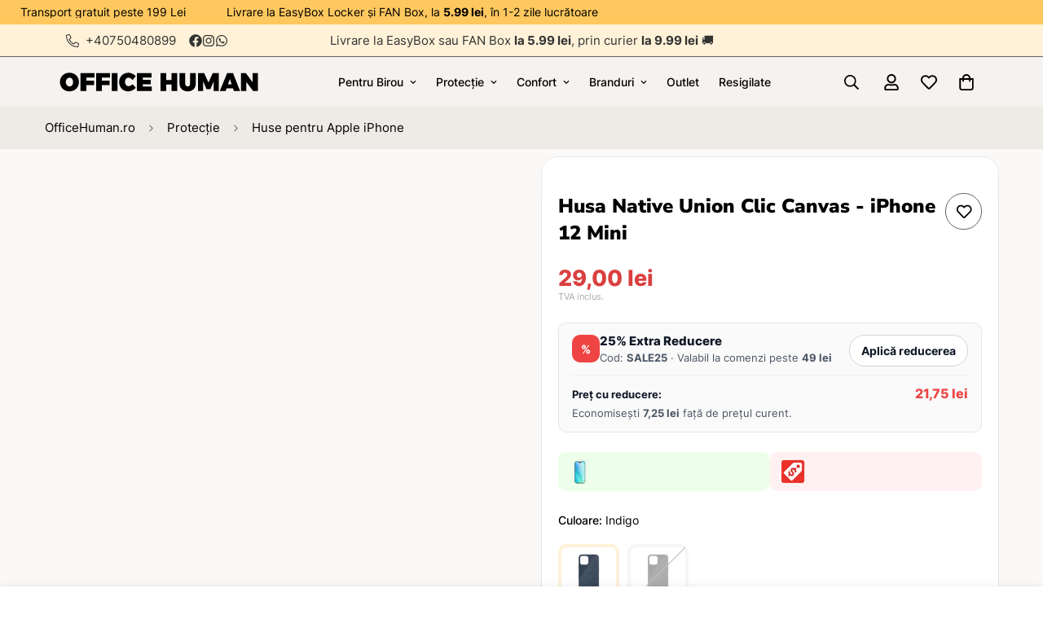

--- FILE ---
content_type: text/html; charset=utf-8
request_url: https://www.officehuman.ro/products/husa-native-union-clic-canvas-iphone-12-mini
body_size: 111626
content:

<!doctype html>
<html
  class="no-js "
  lang="ro-RO"
  data-template="product"
  
>
  <head>
    <script src="//www.officehuman.ro/cdn/shop/files/pandectes-rules.js?v=9354783758169024589"></script>
    <meta charset="utf-8">
    <meta http-equiv="X-UA-Compatible" content="IE=edge">
    
    <meta name="viewport" content="width=device-width, initial-scale=1">
    <meta name="theme-color" content="#000000">
    <link rel="canonical" href="https://www.officehuman.ro/products/husa-native-union-clic-canvas-iphone-12-mini">
    <link rel="preconnect" href="https://fonts.shopifycdn.com" crossorigin>
    <link rel="preconnect" href="https://cdn.shopify.com" crossorigin><link rel="shortcut icon" type="image/png" href="//www.officehuman.ro/cdn/shop/files/android-chrome-512x512.png?crop=center&height=32&v=1704412505&width=32"><title>Husa Native Union Clic Canvas - iPhone 12 Mini📱 &ndash; Office Human</title><meta name="description" content="La Office Human, cu doar 25 RON⭐ ai Folie sticla ecran GRATUITA si Husa Native Union Clic Canvas - iPhone 12 Mini. ⚡Livrare ieftină în 24h, transport gratuit peste 199 RON."><meta property="og:site_name" content="Office Human">
<meta property="og:url" content="https://www.officehuman.ro/products/husa-native-union-clic-canvas-iphone-12-mini">
<meta property="og:title" content="Husa Native Union Clic Canvas - iPhone 12 Mini📱">
<meta property="og:type" content="product">
<meta property="og:description" content="La Office Human, cu doar 25 RON⭐ ai Folie sticla ecran GRATUITA si Husa Native Union Clic Canvas - iPhone 12 Mini. ⚡Livrare ieftină în 24h, transport gratuit peste 199 RON."><meta property="og:image" content="http://www.officehuman.ro/cdn/shop/products/husa-native-union-clic-canvas-iphone-12-mini-indigo-office-human-ccav-ind-np20s-4895200438571-198.jpg?v=1647868532">
<meta property="og:image:secure_url" content="https://www.officehuman.ro/cdn/shop/products/husa-native-union-clic-canvas-iphone-12-mini-indigo-office-human-ccav-ind-np20s-4895200438571-198.jpg?v=1647868532">
<meta property="og:image:width" content="1200">
<meta property="og:image:height" content="1200"><meta property="og:price:amount" content="29,00">
<meta property="og:price:currency" content="RON"><meta name="twitter:card" content="summary_large_image">
<meta name="twitter:title" content="Husa Native Union Clic Canvas - iPhone 12 Mini📱">
<meta name="twitter:description" content="La Office Human, cu doar 25 RON⭐ ai Folie sticla ecran GRATUITA si Husa Native Union Clic Canvas - iPhone 12 Mini. ⚡Livrare ieftină în 24h, transport gratuit peste 199 RON.">

<style>
  @font-face {  font-family: M-Heading-Font;  font-weight:900;  src: url(https://cdn.shopify.com/s/files/1/0569/4731/0775/files/NunitoSans-VariableFont_YTLC_opsz_wdth_wght.ttf?v=1708218814);  font-display: swap;}@font-face {  font-family: M-Heading-Font;  font-weight:500;  src: url(https://cdn.shopify.com/s/files/1/0569/4731/0775/files/NunitoSans-VariableFont_YTLC_opsz_wdth_wght.ttf?v=1708218814);  font-display: swap;}@font-face {  font-family: M-Heading-Font;  font-weight:400;  src: url(https://cdn.shopify.com/s/files/1/0569/4731/0775/files/NunitoSans-VariableFont_YTLC_opsz_wdth_wght.ttf?v=1708218814);  font-display: swap;}:root {  --font-stack-header: 'M-Heading-Font';  --font-weight-header: 900;}@font-face {  font-family: M-Body-Font;  font-weight:400;  src: url(https://cdn.shopify.com/s/files/1/0569/4731/0775/files/Inter-VariableFont_slnt_wght.ttf?v=1708218823);  font-display: swap;}@font-face {  font-family: M-Body-Font;  font-weight:500;  src: url(https://cdn.shopify.com/s/files/1/0569/4731/0775/files/Inter-VariableFont_slnt_wght.ttf?v=1708218823);  font-display: swap;}@font-face {  font-family: M-Body-Font;  font-weight:600;  src: url(https://cdn.shopify.com/s/files/1/0569/4731/0775/files/Inter-VariableFont_slnt_wght.ttf?v=1708218823);  font-display: swap;}@font-face {  font-family: M-Body-Font;  font-weight:700;  src: url(https://cdn.shopify.com/s/files/1/0569/4731/0775/files/Inter-VariableFont_slnt_wght.ttf?v=1708218823);  font-display: swap;}@font-face {  font-family: M-Body-Font;  font-weight:800;  src: url(https://cdn.shopify.com/s/files/1/0569/4731/0775/files/Inter-VariableFont_slnt_wght.ttf?v=1708218823);  font-display: swap;}:root {  --font-stack-body: 'M-Body-Font';  --font-weight-body: 400;;}
</style>
<style>
  html {
    font-size: calc(var(--font-base-size, 16) * 1px);
    -webkit-font-smoothing: antialiased;
    height: 100%;
    scroll-behavior: smooth;
  }
  body {
    margin: 0;
    font-family: var(--font-stack-body);
    font-weight: var(--font-weight-body);
    font-style: var(--font-style-body);
    color: rgb(var(--color-foreground));
    font-size: calc(var(--font-base-size, 16) * 1px);
    line-height: calc(var(--base-line-height) * 1px);
    background-color: rgb(var(--color-background));
    position: relative;
    min-height: 100%;
  }

  body,
  html {
    overflow-x: clip;
  }

  html.prevent-scroll,
  html.prevent-scroll body {
    height: auto;
    overflow: hidden !important;
  }

  html.prevent-scroll {
    padding-right: var(--m-scrollbar-width);
  }

  h1,
  h2,
  h3,
  h4,
  h5,
  h6 {
    font-family: var(--font-stack-header);
    font-weight: var(--font-weight-header);
    font-style: var(--font-style-header);
    color: rgb(var(--color-heading));
    line-height: normal;
    letter-spacing: var(--heading-letter-spacing);
  }
  h1,
  .h1 {
    font-size: calc(((var(--font-h1-mobile)) / (var(--font-base-size))) * 1rem);
    line-height: 1.278;
  }

  h2,
  .h2 {
    font-size: calc(((var(--font-h2-mobile)) / (var(--font-base-size))) * 1rem);
    line-height: 1.267;
  }

  h3,
  .h3 {
    font-size: calc(((var(--font-h3-mobile)) / (var(--font-base-size))) * 1rem);
    line-height: 1.36;
  }

  h4,
  .h4 {
    font-size: calc(((var(--font-h4-mobile)) / (var(--font-base-size))) * 1rem);
    line-height: 1.4;
  }

  h5,
  .h5 {
    font-size: calc(((var(--font-h5-mobile)) / (var(--font-base-size))) * 1rem);
    line-height: 1.5;
  }

  h6,
  .h6 {
    font-size: calc(((var(--font-h6-mobile)) / (var(--font-base-size))) * 1rem);
    line-height: 1.5;
  }

  @media only screen and (min-width: 768px) {
    .h1,
    h1 {
      font-size: calc(((var(--font-h1-tablet)) / (var(--font-base-size))) * 1rem);
      line-height: 1.238;
    }
    .h2,
    h2 {
      font-size: calc(((var(--font-h2-tablet)) / (var(--font-base-size))) * 1rem);
      line-height: 1.235;
    }
    h3,
    .h3 {
      font-size: calc(((var(--font-h3-tablet)) / (var(--font-base-size))) * 1rem);
      line-height: 1.36;
    }
    h4,
    .h4 {
      font-size: calc(((var(--font-h4-tablet)) / (var(--font-base-size))) * 1rem);
      line-height: 1.4;
    }
  }

  @media only screen and (min-width: 1280px) {
    .h1,
    h1 {
      font-size: calc(((var(--font-h1-desktop)) / (var(--font-base-size))) * 1rem);
      line-height: 1.167;
    }
    .h2,
    h2 {
      font-size: calc(((var(--font-h2-desktop)) / (var(--font-base-size))) * 1rem);
      line-height: 1.238;
    }
    h3,
    .h3 {
      font-size: calc(((var(--font-h3-desktop)) / (var(--font-base-size))) * 1rem);
      line-height: 1.278;
    }
    h4,
    .h4 {
      font-size: calc(((var(--font-h4-desktop)) / (var(--font-base-size))) * 1rem);
      line-height: 1.333;
    }
    h5,
    .h5 {
      font-size: calc(((var(--font-h5-desktop)) / (var(--font-base-size))) * 1rem);
    }
    h6,
    .h6 {
      font-size: calc(((var(--font-h6-desktop)) / (var(--font-base-size))) * 1rem);
    }
  }
  [style*='--aspect-ratio'] {
    position: relative;
    overflow: hidden;
  }
  [style*='--aspect-ratio']:before {
    display: block;
    width: 100%;
    content: '';
    height: 0px;
  }
  [style*='--aspect-ratio'] > *:first-child {
    top: 0;
    left: 0;
    right: 0;
    position: absolute !important;
    object-fit: cover;
    width: 100%;
    height: 100%;
  }
  [style*='--aspect-ratio']:before {
    padding-top: calc(100% / (0.0001 + var(--aspect-ratio, 16/9)));
  }
  @media (max-width: 767px) {
    [style*='--aspect-ratio']:before {
      padding-top: calc(100% / (0.0001 + var(--aspect-ratio-mobile, var(--aspect-ratio, 16/9))));
    }
  }
  .swiper-wrapper {
    display: flex;
  }
  .swiper-container:not(.swiper-container-initialized) .swiper-slide {
    width: calc(100% / var(--items, 1));
    flex: 0 0 auto;
  }
  @media (max-width: 1023px) {
    .swiper-container:not(.swiper-container-initialized) .swiper-slide {
      min-width: 40vw;
      flex: 0 0 auto;
    }
  }
  @media (max-width: 767px) {
    .swiper-container:not(.swiper-container-initialized) .swiper-slide {
      min-width: 66vw;
      flex: 0 0 auto;
    }
  }
</style>
<link href="//www.officehuman.ro/cdn/shop/t/29/assets/main.css?v=112873091516746839711755634569" rel="stylesheet" type="text/css" media="all" />
<style data-shopify>
:root,.m-color-default {
      --color-background: 255,255,255;
      --color-background-secondary: 245,245,245;
  		
  	  --gradient-background: #ffffff;
  		
  		--color-foreground: 0,0,0;
  		--color-foreground-secondary: 51,51,51;
      --color-heading: 0,0,0;
  		--color-button: 255,200,95;
  		--color-button-text: 0,0,0;
  		--color-outline-button: 51,51,51;
      --color-button-hover: 255, 242, 217;
      --color-button-text-hover: 0, 0, 0;
  		--color-border: 102,102,102;
  		--color-price-sale: 218,63,63;
  		--color-price-regular: 84,185,72;
  		--color-form-field: 255,255,255;
  		--color-form-field-text: 34,34,34;
  		--color-tooltip: 255,200,95;
  		--color-tooltip-text: 0,0,0;
  	}
  
.m-color-dark {
      --color-background: 0,0,0;
      --color-background-secondary: 245,245,245;
  		
  	  --gradient-background: #000000;
  		
  		--color-foreground: 255,255,255;
  		--color-foreground-secondary: 201,201,201;
      --color-heading: 255,255,255;
  		--color-button: 255,255,255;
  		--color-button-text: 34,34,34;
  		--color-outline-button: 255,255,255;
      --color-button-hover: 255, 255, 255;
      --color-button-text-hover: 34, 34, 34;
  		--color-border: 75,75,75;
  		--color-price-sale: 232,78,78;
  		--color-price-regular: 255,255,255;
  		--color-form-field: 255,255,255;
  		--color-form-field-text: 34,34,34;
  		--color-tooltip: 255,255,255;
  		--color-tooltip-text: 34,34,34;
  	}
  
.m-color-footer {
      --color-background: 245,245,245;
      --color-background-secondary: 245,245,245;
  		
  	  --gradient-background: #f5f5f5;
  		
  		--color-foreground: 0,0,0;
  		--color-foreground-secondary: 102,102,102;
      --color-heading: 34,34,34;
  		--color-button: 34,34,34;
  		--color-button-text: 255,255,255;
  		--color-outline-button: 34,34,34;
      --color-button-hover: 34, 34, 34;
      --color-button-text-hover: 255, 255, 255;
  		--color-border: 222,222,222;
  		--color-price-sale: 232,78,78;
  		--color-price-regular: 0,0,0;
  		--color-form-field: 255,255,255;
  		--color-form-field-text: 0,0,0;
  		--color-tooltip: 34,34,34;
  		--color-tooltip-text: 255,255,255;
  	}
  
.m-color-badge-hot {
      --color-background: 36,135,23;
      --color-background-secondary: 245,245,245;
  		
  	  --gradient-background: #248717;
  		
  		--color-foreground: 255,255,255;
  		--color-foreground-secondary: 255,255,255;
      --color-heading: 255,255,255;
  		--color-button: 255,255,255;
  		--color-button-text: 34,34,34;
  		--color-outline-button: 255,255,255;
      --color-button-hover: 255, 255, 255;
      --color-button-text-hover: 34, 34, 34;
  		--color-border: 222,222,222;
  		--color-price-sale: 255,255,255;
  		--color-price-regular: 255,255,255;
  		--color-form-field: 255,255,255;
  		--color-form-field-text: 0,0,0;
  		--color-tooltip: 255,255,255;
  		--color-tooltip-text: 34,34,34;
  	}
  
.m-color-badge-new {
      --color-background: 10,110,250;
      --color-background-secondary: 255,255,255;
  		
  	  --gradient-background: #0a6efa;
  		
  		--color-foreground: 255,255,255;
  		--color-foreground-secondary: 255,255,255;
      --color-heading: 255,255,255;
  		--color-button: 255,255,255;
  		--color-button-text: 34,34,34;
  		--color-outline-button: 255,255,255;
      --color-button-hover: 255, 255, 255;
      --color-button-text-hover: 34, 34, 34;
  		--color-border: 222,222,222;
  		--color-price-sale: 255,255,255;
  		--color-price-regular: 255,255,255;
  		--color-form-field: 255,255,255;
  		--color-form-field-text: 0,0,0;
  		--color-tooltip: 255,255,255;
  		--color-tooltip-text: 34,34,34;
  	}
  
.m-color-badge-sale {
      --color-background: 217,58,58;
      --color-background-secondary: 245,245,245;
  		
  	  --gradient-background: #d93a3a;
  		
  		--color-foreground: 255,255,255;
  		--color-foreground-secondary: 255,255,255;
      --color-heading: 255,255,255;
  		--color-button: 255,255,255;
  		--color-button-text: 34,34,34;
  		--color-outline-button: 255,255,255;
      --color-button-hover: 255, 255, 255;
      --color-button-text-hover: 34, 34, 34;
  		--color-border: 222,222,222;
  		--color-price-sale: 255,255,255;
  		--color-price-regular: 255,255,255;
  		--color-form-field: 255,255,255;
  		--color-form-field-text: 0,0,0;
  		--color-tooltip: 255,255,255;
  		--color-tooltip-text: 34,34,34;
  	}
  
.m-color-scheme-aca2ffaa-0bcb-489c-8102-69f658f8abfa {
      --color-background: 255,242,217;
      --color-background-secondary: 255,200,95;
  		
  	  --gradient-background: #fff2d9;
  		
  		--color-foreground: 51,51,51;
  		--color-foreground-secondary: 51,51,51;
      --color-heading: 51,51,51;
  		--color-button: 255,200,95;
  		--color-button-text: 0,0,0;
  		--color-outline-button: 34,34,34;
      --color-button-hover: 255, 242, 217;
      --color-button-text-hover: 0, 0, 0;
  		--color-border: 102,102,102;
  		--color-price-sale: 218,63,63;
  		--color-price-regular: 84,185,72;
  		--color-form-field: 255,255,255;
  		--color-form-field-text: 34,34,34;
  		--color-tooltip: 255,200,95;
  		--color-tooltip-text: 0,0,0;
  	}
  
.m-color-scheme-57e78b8d-7dca-4605-85c7-c061fe0b0169 {
      --color-background: 255,200,95;
      --color-background-secondary: 255,242,217;
  		
  	  --gradient-background: #ffc85f;
  		
  		--color-foreground: 0,0,0;
  		--color-foreground-secondary: 0,0,0;
      --color-heading: 0,0,0;
  		--color-button: 255,200,95;
  		--color-button-text: 0,0,0;
  		--color-outline-button: 34,34,34;
      --color-button-hover: 255, 242, 217;
      --color-button-text-hover: 0, 0, 0;
  		--color-border: 102,102,102;
  		--color-price-sale: 84,185,72;
  		--color-price-regular: 218,63,63;
  		--color-form-field: 255,255,255;
  		--color-form-field-text: 34,34,34;
  		--color-tooltip: 255,200,95;
  		--color-tooltip-text: 0,0,0;
  	}
  
.m-color-scheme-f0ae8820-a352-4468-acbf-209fe13bba0b {
      --color-background: 245,242,239;
      --color-background-secondary: 245,242,239;
  		
  	  --gradient-background: #f5f2ef;
  		
  		--color-foreground: 0,0,0;
  		--color-foreground-secondary: 51,51,51;
      --color-heading: 0,0,0;
  		--color-button: 255,200,95;
  		--color-button-text: 0,0,0;
  		--color-outline-button: 34,34,34;
      --color-button-hover: 255, 242, 217;
      --color-button-text-hover: 0, 0, 0;
  		--color-border: 102,102,102;
  		--color-price-sale: 218,63,63;
  		--color-price-regular: 84,185,72;
  		--color-form-field: 255,255,255;
  		--color-form-field-text: 34,34,34;
  		--color-tooltip: 255,200,95;
  		--color-tooltip-text: 0,0,0;
  	}
  
.m-color-scheme-be47031f-bc12-41f8-8d17-dca1dede3513 {
      --color-background: 255,255,255;
      --color-background-secondary: 245,245,245;
  		
  	  --gradient-background: #ffffff;
  		
  		--color-foreground: 0,0,0;
  		--color-foreground-secondary: 0,0,0;
      --color-heading: 0,0,0;
  		--color-button: 255,200,95;
  		--color-button-text: 0,0,0;
  		--color-outline-button: 51,51,51;
      --color-button-hover: 255, 242, 217;
      --color-button-text-hover: 0, 0, 0;
  		--color-border: 102,102,102;
  		--color-price-sale: 218,63,63;
  		--color-price-regular: 84,185,72;
  		--color-form-field: 255,255,255;
  		--color-form-field-text: 34,34,34;
  		--color-tooltip: 255,200,95;
  		--color-tooltip-text: 0,0,0;
  	}
  
.m-color-scheme-a433ff61-cdc2-4aca-8123-97aef8607574 {
      --color-background: 245,242,239;
      --color-background-secondary: 245,242,239;
  		
  	  --gradient-background: #f5f2ef;
  		
  		--color-foreground: 0,0,0;
  		--color-foreground-secondary: 51,51,51;
      --color-heading: 0,0,0;
  		--color-button: 255,200,95;
  		--color-button-text: 0,0,0;
  		--color-outline-button: 51,51,51;
      --color-button-hover: 255, 200, 95;
      --color-button-text-hover: 0, 0, 0;
  		--color-border: 102,102,102;
  		--color-price-sale: 218,63,63;
  		--color-price-regular: 84,185,72;
  		--color-form-field: 255,255,255;
  		--color-form-field-text: 34,34,34;
  		--color-tooltip: 255,200,95;
  		--color-tooltip-text: 0,0,0;
  	}
  
  .m-color-default, .m-color-dark, .m-color-footer, .m-color-badge-hot, .m-color-badge-new, .m-color-badge-sale, .m-color-scheme-aca2ffaa-0bcb-489c-8102-69f658f8abfa, .m-color-scheme-57e78b8d-7dca-4605-85c7-c061fe0b0169, .m-color-scheme-f0ae8820-a352-4468-acbf-209fe13bba0b, .m-color-scheme-be47031f-bc12-41f8-8d17-dca1dede3513, .m-color-scheme-a433ff61-cdc2-4aca-8123-97aef8607574 {
  	color: rgb(var(--color-foreground));
  	background-color: rgb(var(--color-background));
  }:root {     /* ANIMATIONS */  	--m-duration-short: .1s;     --m-duration-default: .25s;     --m-duration-long: .5s;     --m-duration-image: .65s;     --m-duration-animate: 1s;     --m-animation-duration: 100ms;     --m-animation-fade-in-up: m-fade-in-up var(--m-animation-duration) cubic-bezier(0, 0, 0.3, 1) forwards;     --m-animation-fade-in-left: m-fade-in-left var(--m-animation-duration) cubic-bezier(0, 0, 0.3, 1) forwards;     --m-animation-fade-in-right: m-fade-in-right var(--m-animation-duration) cubic-bezier(0, 0, 0.3, 1) forwards;     --m-animation-fade-in-left-rtl: m-fade-in-left-rtl var(--m-animation-duration) cubic-bezier(0, 0, 0.3, 1) forwards;     --m-animation-fade-in-right-rtl: m-fade-in-right-rtl var(--m-animation-duration) cubic-bezier(0, 0, 0.3, 1) forwards;     --m-animation-fade-in: m-fade-in calc(var(--m-animation-duration) * 2) cubic-bezier(0, 0, 0.3, 1);     --m-animation-zoom-fade: m-zoom-fade var(--m-animation-duration) ease forwards;  	/* BODY */  	--base-line-height: 28;   /* INPUTS */   --inputs-border-width: 1px;  	--inputs-radius: 5px;  	/* BUTTON */  	--btn-letter-spacing: 0px;  	--btn-border-radius: 5px;  	--btn-border-width: 1px;  	--btn-line-height: 18px;  	  	/* COUNT BUBBLE */  	--color-cart-wishlist-count: #ffffff;  	--bg-cart-wishlist-count: #d93a3a;  	/* OVERLAY */  	--color-image-overlay: #000000;  	--opacity-image-overlay: 0.2;  	/* Notification */  	--color-success: 54,125,49;  	--color-warning: 154,98,19;    --color-error: 217, 58, 58;    --color-error-bg: #fae5e5;    --color-warning-bg: #f3d09f;    --color-success-bg: #c7e8c5;  	/* CUSTOM COLOR */  	--text-black: 0,0,0;  	--text-white: 255,255,255;  	--bg-black: 0,0,0;  	--bg-white: 255,255,255;  	--rounded-full: 9999px;  	--bg-card-placeholder: rgba(243,243,243,1);  	--arrow-select-box: url(//www.officehuman.ro/cdn/shop/t/29/assets/ar-down.svg?v=92728264558441377851755634569);  	/* FONT SIZES */  	--font-base-size: 14;  	--font-btn-size: 15px;  	--font-btn-weight: 500;  	--font-h1-desktop: 45;  	--font-h1-tablet: 31;  	--font-h1-mobile: 27;  	--font-h2-desktop: 35;  	--font-h2-tablet: 28;  	--font-h2-mobile: 24;  	--font-h3-desktop: 25;  	--font-h3-tablet: 20;  	--font-h3-mobile: 17;  	--font-h4-desktop: 19;  	--font-h4-tablet: 15;  	--font-h4-mobile: 15;  	--font-h5-desktop: 15;  	--font-h5-mobile: 14;  	--font-h6-desktop: 14;  	--font-h6-mobile: 14;  	--heading-letter-spacing: 0px;   --arrow-down-url: url(//www.officehuman.ro/cdn/shop/t/29/assets/arrow-down.svg?v=157552497485556416461755634569);   --arrow-down-white-url: url(//www.officehuman.ro/cdn/shop/t/29/assets/arrow-down-white.svg?v=70535736727834135531755634569);   --product-title-line-clamp: 3;  	--spacing-sections-desktop: 20px;   --spacing-sections-laptop: 16px;   --spacing-sections-tablet: 12px;   --spacing-sections-mobile: 14px;  	/* LAYOUT */  	--container-width: 1200px;   --fluid-container-width: 1620px;   --fluid-container-offset: 65px;   /* CORNER RADIUS */   --blocks-radius: 0px;   --medium-blocks-radius: 0px;   --pcard-radius: 0px;  }
</style><link rel="stylesheet" href="//www.officehuman.ro/cdn/shop/t/29/assets/cart.css?v=9189454619990308861755634569" media="print" onload="this.media='all'">
<noscript><link href="//www.officehuman.ro/cdn/shop/t/29/assets/cart.css?v=9189454619990308861755634569" rel="stylesheet" type="text/css" media="all" /></noscript><link href="//www.officehuman.ro/cdn/shop/t/29/assets/vendor.css?v=78734522753772538311755634569" rel="stylesheet" type="text/css" media="all" /><link rel="stylesheet" href="//www.officehuman.ro/cdn/shop/t/29/assets/custom-style.css?v=68377333970908838601755634569" media="print" onload="this.media='all'">
<link rel="stylesheet" href="//www.officehuman.ro/cdn/shop/t/29/assets/custom.css?v=47532322159409610471768695394" media="print" onload="this.media='all'">
<noscript><link href="//www.officehuman.ro/cdn/shop/t/29/assets/custom-style.css?v=68377333970908838601755634569" rel="stylesheet" type="text/css" media="all" /></noscript>
<noscript><link href="//www.officehuman.ro/cdn/shop/t/29/assets/custom.css?v=47532322159409610471768695394" rel="stylesheet" type="text/css" media="all" /></noscript><style data-shopify>.m-topbar a[href*="pinterest"],.m-topbar a[href*="twitter"] {	display: none;}/*.m-color-badge-new {color: #222222!important;}*/.m-icon-box--small {  border-top: 1px solid var(--color-border);}.m-icon-box--small .m-icon-box__heading {  line-height: 26px;  font-size: 18px;  margin-bottom: 6px;}body .m-footer--block .social-media-links {  gap: 12px;  margin: 0;  padding: 5px 0;  flex-wrap: wrap;}body .m-footer--block .social-media-links a {  color: #222;  width: 48px;  height: 48px;  padding: 0;  display: inline-flex;  align-items: center;  justify-content: center;  border-radius: 50%;  background-color: #E9E9E9;  transition: all .3s;}body .m-footer--block .social-media-links a:hover {  background-color: #222;  color: #fff;  box-shadow: 0 0 0 0.2rem #222;}.m-footer--block-newsletter .m-newsletter-form--bordered .m-newsletter-form__input,.m-footer--block-newsletter .m-newsletter-form--bordered .m-newsletter-form__button--icon {  background-color: #fff;}.rte a:not(.spr-summary-actions-newreview):before {    bottom: 0px;}.rte a:not(.spr-summary-actions-newreview):after {    bottom: 0px;}.m-cart-item__image.m-cart-drawer-item__image {    border:none;}.m-product-card__price .m-price-item--sale {font-size: 1.5rem; font-weight: 800;}.m-product-card__price .m-price__regular {font-size: 1.5rem; font-weight: 800;}
</style>


<script src="//www.officehuman.ro/cdn/shop/t/29/assets/product-list.js?v=56973011891944380361755916772" defer="defer"></script>
<script src="//www.officehuman.ro/cdn/shop/t/29/assets/optimizer.js?v=132631133696243108861755635566"></script>
    <script src="//www.officehuman.ro/cdn/shop/t/29/assets/vendor.js?v=119957582363934401191755634569" defer="defer"></script>
    <script src="//www.officehuman.ro/cdn/shop/t/29/assets/theme-global.js?v=89657562916315813401755634569" defer="defer"></script><script>window.performance && window.performance.mark && window.performance.mark('shopify.content_for_header.start');</script><meta id="shopify-digital-wallet" name="shopify-digital-wallet" content="/56947310775/digital_wallets/dialog">
<link rel="alternate" type="application/json+oembed" href="https://www.officehuman.ro/products/husa-native-union-clic-canvas-iphone-12-mini.oembed">
<script async="async" src="/checkouts/internal/preloads.js?locale=ro-RO"></script>
<script id="shopify-features" type="application/json">{"accessToken":"26b8c263c8d6869eb6d0fdace0eb24fa","betas":["rich-media-storefront-analytics"],"domain":"www.officehuman.ro","predictiveSearch":true,"shopId":56947310775,"locale":"ro"}</script>
<script>var Shopify = Shopify || {};
Shopify.shop = "office-human-romania.myshopify.com";
Shopify.locale = "ro-RO";
Shopify.currency = {"active":"RON","rate":"1.0"};
Shopify.country = "RO";
Shopify.theme = {"name":"AI Speed and Performance Updates – DO NOT DELETE","id":184894423381,"schema_name":"Minimog - OS 2.0","schema_version":"5.8.0","theme_store_id":null,"role":"main"};
Shopify.theme.handle = "null";
Shopify.theme.style = {"id":null,"handle":null};
Shopify.cdnHost = "www.officehuman.ro/cdn";
Shopify.routes = Shopify.routes || {};
Shopify.routes.root = "/";</script>
<script type="module">!function(o){(o.Shopify=o.Shopify||{}).modules=!0}(window);</script>
<script>!function(o){function n(){var o=[];function n(){o.push(Array.prototype.slice.apply(arguments))}return n.q=o,n}var t=o.Shopify=o.Shopify||{};t.loadFeatures=n(),t.autoloadFeatures=n()}(window);</script>
<script id="shop-js-analytics" type="application/json">{"pageType":"product"}</script>
<script defer="defer" async type="module" src="//www.officehuman.ro/cdn/shopifycloud/shop-js/modules/v2/client.init-shop-cart-sync_BrMiuKTl.ro-RO.esm.js"></script>
<script defer="defer" async type="module" src="//www.officehuman.ro/cdn/shopifycloud/shop-js/modules/v2/chunk.common_Du-6Yuvl.esm.js"></script>
<script defer="defer" async type="module" src="//www.officehuman.ro/cdn/shopifycloud/shop-js/modules/v2/chunk.modal_D8avCJSe.esm.js"></script>
<script type="module">
  await import("//www.officehuman.ro/cdn/shopifycloud/shop-js/modules/v2/client.init-shop-cart-sync_BrMiuKTl.ro-RO.esm.js");
await import("//www.officehuman.ro/cdn/shopifycloud/shop-js/modules/v2/chunk.common_Du-6Yuvl.esm.js");
await import("//www.officehuman.ro/cdn/shopifycloud/shop-js/modules/v2/chunk.modal_D8avCJSe.esm.js");

  window.Shopify.SignInWithShop?.initShopCartSync?.({"fedCMEnabled":true,"windoidEnabled":true});

</script>
<script>(function() {
  var isLoaded = false;
  function asyncLoad() {
    if (isLoaded) return;
    isLoaded = true;
    var urls = ["https:\/\/cdn.fera.ai\/js\/fera.placeholder.js?shop=office-human-romania.myshopify.com","https:\/\/cdn-app.cart-bot.net\/public\/js\/append.js?shop=office-human-romania.myshopify.com","https:\/\/tr.attribuly.com\/v3-1\/fd0LcVrZrK5U2efnO1lnNJQD0uWQ012q\/attribuly.js?shop=office-human-romania.myshopify.com","https:\/\/app.getinterlinks.com\/interlink-js?shop=office-human-romania.myshopify.com","\/\/cdn.shopify.com\/proxy\/a4d0e107f9b9f630f43fc133f5e69330a6b1c32a2155d7d1afdb36944c411e87\/api.goaffpro.com\/loader.js?shop=office-human-romania.myshopify.com\u0026sp-cache-control=cHVibGljLCBtYXgtYWdlPTkwMA","https:\/\/dev.influencerbit.com\/sdk\/script\/v1\/main.min.js?shop=office-human-romania.myshopify.com"];
    for (var i = 0; i < urls.length; i++) {
      var s = document.createElement('script');
      s.type = 'text/javascript';
      s.async = true;
      s.src = urls[i];
      var x = document.getElementsByTagName('script')[0];
      x.parentNode.insertBefore(s, x);
    }
  };
  if(window.attachEvent) {
    window.attachEvent('onload', asyncLoad);
  } else {
    window.addEventListener('load', asyncLoad, false);
  }
})();</script>
<script id="__st">var __st={"a":56947310775,"offset":7200,"reqid":"217a0ec0-de72-4462-8a4f-505a45b0c387-1769332551","pageurl":"www.officehuman.ro\/products\/husa-native-union-clic-canvas-iphone-12-mini","u":"bc319e4b1c4b","p":"product","rtyp":"product","rid":7577346048217};</script>
<script>window.ShopifyPaypalV4VisibilityTracking = true;</script>
<script id="captcha-bootstrap">!function(){'use strict';const t='contact',e='account',n='new_comment',o=[[t,t],['blogs',n],['comments',n],[t,'customer']],c=[[e,'customer_login'],[e,'guest_login'],[e,'recover_customer_password'],[e,'create_customer']],r=t=>t.map((([t,e])=>`form[action*='/${t}']:not([data-nocaptcha='true']) input[name='form_type'][value='${e}']`)).join(','),a=t=>()=>t?[...document.querySelectorAll(t)].map((t=>t.form)):[];function s(){const t=[...o],e=r(t);return a(e)}const i='password',u='form_key',d=['recaptcha-v3-token','g-recaptcha-response','h-captcha-response',i],f=()=>{try{return window.sessionStorage}catch{return}},m='__shopify_v',_=t=>t.elements[u];function p(t,e,n=!1){try{const o=window.sessionStorage,c=JSON.parse(o.getItem(e)),{data:r}=function(t){const{data:e,action:n}=t;return t[m]||n?{data:e,action:n}:{data:t,action:n}}(c);for(const[e,n]of Object.entries(r))t.elements[e]&&(t.elements[e].value=n);n&&o.removeItem(e)}catch(o){console.error('form repopulation failed',{error:o})}}const l='form_type',E='cptcha';function T(t){t.dataset[E]=!0}const w=window,h=w.document,L='Shopify',v='ce_forms',y='captcha';let A=!1;((t,e)=>{const n=(g='f06e6c50-85a8-45c8-87d0-21a2b65856fe',I='https://cdn.shopify.com/shopifycloud/storefront-forms-hcaptcha/ce_storefront_forms_captcha_hcaptcha.v1.5.2.iife.js',D={infoText:'Protejat prin hCaptcha',privacyText:'Confidențialitate',termsText:'Condiții'},(t,e,n)=>{const o=w[L][v],c=o.bindForm;if(c)return c(t,g,e,D).then(n);var r;o.q.push([[t,g,e,D],n]),r=I,A||(h.body.append(Object.assign(h.createElement('script'),{id:'captcha-provider',async:!0,src:r})),A=!0)});var g,I,D;w[L]=w[L]||{},w[L][v]=w[L][v]||{},w[L][v].q=[],w[L][y]=w[L][y]||{},w[L][y].protect=function(t,e){n(t,void 0,e),T(t)},Object.freeze(w[L][y]),function(t,e,n,w,h,L){const[v,y,A,g]=function(t,e,n){const i=e?o:[],u=t?c:[],d=[...i,...u],f=r(d),m=r(i),_=r(d.filter((([t,e])=>n.includes(e))));return[a(f),a(m),a(_),s()]}(w,h,L),I=t=>{const e=t.target;return e instanceof HTMLFormElement?e:e&&e.form},D=t=>v().includes(t);t.addEventListener('submit',(t=>{const e=I(t);if(!e)return;const n=D(e)&&!e.dataset.hcaptchaBound&&!e.dataset.recaptchaBound,o=_(e),c=g().includes(e)&&(!o||!o.value);(n||c)&&t.preventDefault(),c&&!n&&(function(t){try{if(!f())return;!function(t){const e=f();if(!e)return;const n=_(t);if(!n)return;const o=n.value;o&&e.removeItem(o)}(t);const e=Array.from(Array(32),(()=>Math.random().toString(36)[2])).join('');!function(t,e){_(t)||t.append(Object.assign(document.createElement('input'),{type:'hidden',name:u})),t.elements[u].value=e}(t,e),function(t,e){const n=f();if(!n)return;const o=[...t.querySelectorAll(`input[type='${i}']`)].map((({name:t})=>t)),c=[...d,...o],r={};for(const[a,s]of new FormData(t).entries())c.includes(a)||(r[a]=s);n.setItem(e,JSON.stringify({[m]:1,action:t.action,data:r}))}(t,e)}catch(e){console.error('failed to persist form',e)}}(e),e.submit())}));const S=(t,e)=>{t&&!t.dataset[E]&&(n(t,e.some((e=>e===t))),T(t))};for(const o of['focusin','change'])t.addEventListener(o,(t=>{const e=I(t);D(e)&&S(e,y())}));const B=e.get('form_key'),M=e.get(l),P=B&&M;t.addEventListener('DOMContentLoaded',(()=>{const t=y();if(P)for(const e of t)e.elements[l].value===M&&p(e,B);[...new Set([...A(),...v().filter((t=>'true'===t.dataset.shopifyCaptcha))])].forEach((e=>S(e,t)))}))}(h,new URLSearchParams(w.location.search),n,t,e,['guest_login'])})(!0,!0)}();</script>
<script integrity="sha256-4kQ18oKyAcykRKYeNunJcIwy7WH5gtpwJnB7kiuLZ1E=" data-source-attribution="shopify.loadfeatures" defer="defer" src="//www.officehuman.ro/cdn/shopifycloud/storefront/assets/storefront/load_feature-a0a9edcb.js" crossorigin="anonymous"></script>
<script data-source-attribution="shopify.dynamic_checkout.dynamic.init">var Shopify=Shopify||{};Shopify.PaymentButton=Shopify.PaymentButton||{isStorefrontPortableWallets:!0,init:function(){window.Shopify.PaymentButton.init=function(){};var t=document.createElement("script");t.src="https://www.officehuman.ro/cdn/shopifycloud/portable-wallets/latest/portable-wallets.ro.js",t.type="module",document.head.appendChild(t)}};
</script>
<script data-source-attribution="shopify.dynamic_checkout.buyer_consent">
  function portableWalletsHideBuyerConsent(e){var t=document.getElementById("shopify-buyer-consent"),n=document.getElementById("shopify-subscription-policy-button");t&&n&&(t.classList.add("hidden"),t.setAttribute("aria-hidden","true"),n.removeEventListener("click",e))}function portableWalletsShowBuyerConsent(e){var t=document.getElementById("shopify-buyer-consent"),n=document.getElementById("shopify-subscription-policy-button");t&&n&&(t.classList.remove("hidden"),t.removeAttribute("aria-hidden"),n.addEventListener("click",e))}window.Shopify?.PaymentButton&&(window.Shopify.PaymentButton.hideBuyerConsent=portableWalletsHideBuyerConsent,window.Shopify.PaymentButton.showBuyerConsent=portableWalletsShowBuyerConsent);
</script>
<script data-source-attribution="shopify.dynamic_checkout.cart.bootstrap">document.addEventListener("DOMContentLoaded",(function(){function t(){return document.querySelector("shopify-accelerated-checkout-cart, shopify-accelerated-checkout")}if(t())Shopify.PaymentButton.init();else{new MutationObserver((function(e,n){t()&&(Shopify.PaymentButton.init(),n.disconnect())})).observe(document.body,{childList:!0,subtree:!0})}}));
</script>
<link id="shopify-accelerated-checkout-styles" rel="stylesheet" media="screen" href="https://www.officehuman.ro/cdn/shopifycloud/portable-wallets/latest/accelerated-checkout-backwards-compat.css" crossorigin="anonymous">
<style id="shopify-accelerated-checkout-cart">
        #shopify-buyer-consent {
  margin-top: 1em;
  display: inline-block;
  width: 100%;
}

#shopify-buyer-consent.hidden {
  display: none;
}

#shopify-subscription-policy-button {
  background: none;
  border: none;
  padding: 0;
  text-decoration: underline;
  font-size: inherit;
  cursor: pointer;
}

#shopify-subscription-policy-button::before {
  box-shadow: none;
}

      </style>

<script>window.performance && window.performance.mark && window.performance.mark('shopify.content_for_header.end');</script>

    <script>
      document.documentElement.className = document.documentElement.className.replace('no-js', 'js');
      if (Shopify.designMode) {
        document.documentElement.classList.add('shopify-design-mode');
      }
    </script>
    <script>window.MinimogTheme = {};window.MinimogLibs = {};window.MinimogStrings = {  addToCart: "Adaugă în coș",  soldOut: "Stoc epuizat",  unavailable: "Indisponibil",  inStock: "În stoc",  lowStock: 'Stoc limitat',  inventoryQuantityHtml: '<span class="m-product-inventory__quantity">{{ quantity }}</span> In stock',  inventoryLowQuantityHtml: 'Doar {{ quantity }} bucăți rămase',  checkout: "Pasul următor",  viewCart: "Mergi la coș",  cartRemove: "Elimină",  zipcodeValidate: "Codul postal este necesar.",  noShippingRate: "Nu avem estimări de transport pentru adresa ta.",  shippingRatesResult: "Am găsit {{count}} estimări de transport la adresa ta.",  recommendTitle: "Recomandări pentru tine",  shipping: "Transport",  add: "Adaugă",  itemAdded: "Produsul a fost adăugat cu succes la coș",  requiredField: "Te rugăm sa completezi toate detaliile necesare (*) pentru a putea adăuga produsul în coș",  hours: "ore",  mins: "min",  outOfStock: "Stoc epuizat",  sold: "Vândut",  available: "Disponibil",  preorder: "Precomandă",  sold_out_items_message: "Produsul are stocul epuizat.",  unitPrice: "Pret per bucată",  unitPriceSeparator: "per",  cartError: "Am întâmpinat o eroare în actualizarea coșului. Te rugăm să încerci din nou.",  quantityError: "Cantitate insuficientă, doar {{ quantity }} rămase' }}",  duplicateDiscountError: `Translation missing: ro-RO.cart.general.discount_duplicate_error_message`,   applyDiscountError: `Codul nu este valid sau a expirat.`,  selectVariant: "Please select a variant before adding the product to your cart.",  valideDateTimeDelivery: "Data livrării trebuie sa fie în viitor."};window.MinimogThemeStyles = {  product: "https://www.officehuman.ro/cdn/shop/t/29/assets/product.css?v=125051813082444491211755634569"};window.MinimogThemeScripts = {  productModel: "https://www.officehuman.ro/cdn/shop/t/29/assets/product-model.js?v=74883181231862109891755634569",  productMedia: "https://www.officehuman.ro/cdn/shop/t/29/assets/product-media.js?v=162792397983317663931755634569",  variantsPicker: "https://www.officehuman.ro/cdn/shop/t/29/assets/variant-picker.js?v=66761027898496351631755634569",  productInfo: "https://www.officehuman.ro/cdn/shop/t/29/assets/product-info.js?v=164532907815921985711755634569"};window.MinimogSettings = {  design_mode: false,  requestPath: "\/products\/husa-native-union-clic-canvas-iphone-12-mini",  template: "product",  templateName: "product",productHandle: "husa-native-union-clic-canvas-iphone-12-mini",    productId: 7577346048217,currency_code: "RON",  money_format: "{{amount_with_comma_separator}} lei",  base_url: window.location.origin + Shopify.routes.root,  money_with_currency_format: "{{amount_with_comma_separator}} lei RON",  theme: {    id: 184894423381,    name: "AI Speed and Performance Updates – DO NOT DELETE",    role: "main",    version: "5.8.0",    online_store_version: "2.0",    preview_url: "https://www.officehuman.ro?preview_theme_id=184894423381",  },  shop_domain: "https:\/\/www.officehuman.ro",  shop_locale: {    published: [{"shop_locale":{"locale":"ro-RO","enabled":true,"primary":true,"published":true}}],    current: "ro-RO",    primary: "ro-RO",  },  routes: {    root: "\/",    cart: "\/cart",    product_recommendations_url: "\/recommendations\/products",    cart_add_url: '/cart/add',    cart_change_url: '/cart/change',    cart_update_url: '/cart/update',    predictive_search_url: '/search/suggest',    search_url: '/search'  },  hide_unavailable_product_options: true,  pcard_image_ratio: "1\/1",  cookie_consent_allow: "Acceptă",  cookie_consent_message: "Office Human folosește cookie-uri pentru a oferi funcționalitatea necesară site-ului și pentru a vă îmbunătăți experiența. Sunteți de acord cu aplicarea cookie-urilor noastre dacă continuați să utilizați site-ul nostru.",  cookie_consent_placement: "bottom-left",  cookie_consent_learnmore_link: "https:\/\/www.officehuman.ro\/pages\/politica-de-confidentialitate",  cookie_consent_learnmore: "Politica de confidențialitate",  cookie_consent_theme: "black",  cookie_consent_decline: "Refuză",  show_cookie_consent: false,  product_colors: "red: #FF6961,\nyellow: #FDDA76,\nblack: #000000,\nblack band: #000000,\nblue: #8DB4D2,\ngreen: #C1E1C1,\npurple: #B19CD9,\nsilver: #EEEEEF,\nwhite: #FFFFFF,\nbrown: #836953,\nlight brown: #B5651D,\ndark turquoise: #23cddc,\norange: #FFB347,\ntan: #E9D1BF,\nviolet: #B490B0,\npink: #FFD1DC,\ngrey: #E0E0E0,\nsky: #96BDC6,\npale leaf: #CCD4BF,\nlight blue: #b1c5d4,\ndark grey: #aca69f,\nbeige: #EBE6DB,\nbeige band: #EED9C4,\ndark blue: #063e66,\ncream: #F1F2E2,\nlight pink: #FBCFCD,\nmint: #bedce3,\ndark gray: #3A3B3C,\nrosy brown: #c4a287,\nlight grey:#D3D3D3,\ncopper: #B87333,\nrose gold: #ECC5C0,\nnight blue: #151B54,\ncoral: #FF7F50,\nlight purple: #C6AEC7,\nivy green: #5b7763,\nsand: #f2d2a9,\npale grey: #878785,\nlead: #6c6b6c",  use_ajax_atc: true,  discount_code_enable: true,  enable_cart_drawer: true,  pcard_show_lowest_prices: true,  date_now: "2026\/01\/25 11:15:00+0200 (EET)",  foxKitBaseUrl: "foxkit.app"};</script>

    
  <!-- BEGIN app block: shopify://apps/pandectes-gdpr/blocks/banner/58c0baa2-6cc1-480c-9ea6-38d6d559556a -->
  
    
      <!-- TCF is active, scripts are loaded above -->
      
      <script>
        
          window.PandectesSettings = {"store":{"id":56947310775,"plan":"plus","theme":"Office Human v 3.0.0","primaryLocale":"ro","adminMode":false,"headless":false,"storefrontRootDomain":"","checkoutRootDomain":"","storefrontAccessToken":""},"tsPublished":1744838558,"declaration":{"showPurpose":false,"showProvider":false,"declIntroText":"Folosim cookie-uri pentru a optimiza funcționalitatea site-ului web, pentru a analiza performanța și pentru a vă oferi o experiență personalizată. Unele cookie-uri sunt esențiale pentru ca site-ul să funcționeze și să funcționeze corect. Aceste cookie-uri nu pot fi dezactivate. În această fereastră vă puteți gestiona preferințele de cookie-uri.","showDateGenerated":true},"language":{"unpublished":[],"languageMode":"Single","fallbackLanguage":"ro","languageDetection":"browser","languagesSupported":[]},"texts":{"managed":{"headerText":{"ro":"Confidențialitatea datelor dvs. este importantă pentru noi"},"consentText":{"ro":"Acest site web folosește cookie-uri pentru a vă asigura cea mai bună experiență. Colectarea, partajarea și utilizarea datelor cu caracter personal pot fi utilizate pentru personalizarea anunțurilor."},"linkText":{"ro":"Politica de confidențialitate"},"imprintText":{"ro":"Imprima"},"googleLinkText":{"ro":"Termenii de confidențialitate Google"},"allowButtonText":{"ro":"Accept"},"denyButtonText":{"ro":"Nu doresc"},"dismissButtonText":{"ro":"Bine"},"leaveSiteButtonText":{"ro":"Părăsiți acest site"},"preferencesButtonText":{"ro":"Preferințe"},"cookiePolicyText":{"ro":"Politica privind cookie-urile"},"preferencesPopupTitleText":{"ro":"Gestionați preferințele de consimțământ"},"preferencesPopupIntroText":{"ro":"Folosim cookie-uri pentru a optimiza funcționalitatea site-ului web, a analiza performanța și a vă oferi experiență personalizată. Unele cookie-uri sunt esențiale pentru ca site-ul web să funcționeze și să funcționeze corect. Aceste cookie-uri nu pot fi dezactivate. În această fereastră puteți gestiona preferința dvs. pentru cookie-uri."},"preferencesPopupSaveButtonText":{"ro":"Salvați preferințele"},"preferencesPopupCloseButtonText":{"ro":"Închide"},"preferencesPopupAcceptAllButtonText":{"ro":"Accepta toate"},"preferencesPopupRejectAllButtonText":{"ro":"Respinge toate"},"cookiesDetailsText":{"ro":"Detalii despre cookie-uri"},"preferencesPopupAlwaysAllowedText":{"ro":"Mereu permis"},"accessSectionParagraphText":{"ro":"Aveți dreptul de a vă putea accesa datele în orice moment."},"accessSectionTitleText":{"ro":"Portabilitatea datelor"},"accessSectionAccountInfoActionText":{"ro":"Date personale"},"accessSectionDownloadReportActionText":{"ro":"Descarca toate"},"accessSectionGDPRRequestsActionText":{"ro":"Solicitări ale persoanei vizate"},"accessSectionOrdersRecordsActionText":{"ro":"Comenzi"},"rectificationSectionParagraphText":{"ro":"Aveți dreptul de a solicita actualizarea datelor dvs. ori de câte ori credeți că este adecvat."},"rectificationSectionTitleText":{"ro":"Rectificarea datelor"},"rectificationCommentPlaceholder":{"ro":"Descrieți ce doriți să fiți actualizat"},"rectificationCommentValidationError":{"ro":"Comentariul este obligatoriu"},"rectificationSectionEditAccountActionText":{"ro":"Solicitați o actualizare"},"erasureSectionTitleText":{"ro":"Dreptul de a fi uitat"},"erasureSectionParagraphText":{"ro":"Aveți dreptul să solicitați ștergerea tuturor datelor dvs. După aceea, nu veți mai putea accesa contul dvs."},"erasureSectionRequestDeletionActionText":{"ro":"Solicitați ștergerea datelor cu caracter personal"},"consentDate":{"ro":"Data consimțământului"},"consentId":{"ro":"ID de consimțământ"},"consentSectionChangeConsentActionText":{"ro":"Schimbați preferința de consimțământ"},"consentSectionConsentedText":{"ro":"Ați fost de acord cu politica de cookie-uri a acestui site web pe"},"consentSectionNoConsentText":{"ro":"Nu ați consimțit politica de cookie-uri a acestui site web."},"consentSectionTitleText":{"ro":"Consimțământul dumneavoastră pentru cookie-uri"},"consentStatus":{"ro":"Preferință de consimțământ"},"confirmationFailureMessage":{"ro":"Solicitarea dvs. nu a fost confirmată. Încercați din nou și dacă problema persistă, contactați proprietarul magazinului pentru asistență"},"confirmationFailureTitle":{"ro":"A apărut o problemă"},"confirmationSuccessMessage":{"ro":"Vom reveni în curând la cererea dvs."},"confirmationSuccessTitle":{"ro":"Solicitarea dvs. este confirmată"},"guestsSupportEmailFailureMessage":{"ro":"Solicitarea dvs. nu a fost trimisă. Încercați din nou și dacă problema persistă, contactați proprietarul magazinului pentru asistență."},"guestsSupportEmailFailureTitle":{"ro":"A apărut o problemă"},"guestsSupportEmailPlaceholder":{"ro":"Adresa de e-mail"},"guestsSupportEmailSuccessMessage":{"ro":"Dacă sunteți înregistrat ca client al acestui magazin, în curând veți primi un e-mail cu instrucțiuni despre cum să procedați."},"guestsSupportEmailSuccessTitle":{"ro":"Vă mulțumim pentru cererea dvs"},"guestsSupportEmailValidationError":{"ro":"E-mailul nu este valid"},"guestsSupportInfoText":{"ro":"Vă rugăm să vă conectați cu contul dvs. de client pentru a continua."},"submitButton":{"ro":"Trimite"},"submittingButton":{"ro":"Se trimite ..."},"cancelButton":{"ro":"Anulare"},"declIntroText":{"ro":"Folosim cookie-uri pentru a optimiza funcționalitatea site-ului web, pentru a analiza performanța și pentru a vă oferi o experiență personalizată. Unele cookie-uri sunt esențiale pentru ca site-ul să funcționeze și să funcționeze corect. Aceste cookie-uri nu pot fi dezactivate. În această fereastră vă puteți gestiona preferințele de cookie-uri."},"declName":{"ro":"Nume"},"declPurpose":{"ro":"Scop"},"declType":{"ro":"Tip"},"declRetention":{"ro":"Retenţie"},"declProvider":{"ro":"Furnizor"},"declFirstParty":{"ro":"First-party"},"declThirdParty":{"ro":"Terț"},"declSeconds":{"ro":"secunde"},"declMinutes":{"ro":"minute"},"declHours":{"ro":"ore"},"declDays":{"ro":"zile"},"declMonths":{"ro":"luni"},"declYears":{"ro":"ani"},"declSession":{"ro":"Sesiune"},"declDomain":{"ro":"Domeniu"},"declPath":{"ro":"cale"}},"categories":{"strictlyNecessaryCookiesTitleText":{"ro":"Cookie-uri strict necesare"},"strictlyNecessaryCookiesDescriptionText":{"ro":"Aceste cookie-uri sunt esențiale pentru a vă permite să vă deplasați pe site-ul web și să utilizați caracteristicile acestuia, cum ar fi accesarea zonelor securizate ale site-ului web. Site-ul web nu poate funcționa corect fără aceste cookie-uri."},"functionalityCookiesTitleText":{"ro":"Cookie-uri funcționale"},"functionalityCookiesDescriptionText":{"ro":"Aceste cookie-uri permit site-ului să ofere funcționalități și personalizare îmbunătățite. Acestea pot fi setate de noi sau de furnizori terți ale căror servicii le-am adăugat pe paginile noastre. Dacă nu permiteți aceste cookie-uri, este posibil ca unele sau toate aceste servicii să nu funcționeze corect."},"performanceCookiesTitleText":{"ro":"Cookie-uri de performanță"},"performanceCookiesDescriptionText":{"ro":"Aceste cookie-uri ne permit să monitorizăm și să îmbunătățim performanța site-ului nostru web. De exemplu, acestea ne permit să numărăm vizitele, să identificăm sursele de trafic și să vedem ce părți ale site-ului sunt cele mai populare."},"targetingCookiesTitleText":{"ro":"Cookie-uri de direcționare"},"targetingCookiesDescriptionText":{"ro":"Aceste cookie-uri pot fi setate prin intermediul site-ului nostru de către partenerii noștri publicitari. Acestea pot fi utilizate de acele companii pentru a-ți construi un profil al intereselor și pentru a-ți arăta reclame relevante pe alte site-uri. Nu stochează în mod direct informații personale, ci se bazează pe identificarea unică a browserului și a dispozitivului dvs. de internet. Dacă nu permiteți aceste cookie-uri, veți experimenta publicitate mai puțin direcționată."},"unclassifiedCookiesTitleText":{"ro":"Cookie-uri neclasificate"},"unclassifiedCookiesDescriptionText":{"ro":"Cookie-urile neclasificate sunt cookie-uri pe care suntem în curs de clasificare, împreună cu furnizorii de cookie-uri individuale."}},"auto":{}},"library":{"previewMode":false,"fadeInTimeout":0,"defaultBlocked":7,"showLink":true,"showImprintLink":false,"showGoogleLink":true,"enabled":true,"cookie":{"expiryDays":365,"secure":true,"domain":""},"dismissOnScroll":false,"dismissOnWindowClick":false,"dismissOnTimeout":false,"palette":{"popup":{"background":"#FFF2D9","backgroundForCalculations":{"a":1,"b":217,"g":242,"r":255},"text":"#000000"},"button":{"background":"#000000","backgroundForCalculations":{"a":1,"b":0,"g":0,"r":0},"text":"#FFFFFF","textForCalculation":{"a":1,"b":255,"g":255,"r":255},"border":"transparent"}},"content":{"href":"https://www.officehuman.ro/pages/politica-de-confidentialitate","imprintHref":"/","close":"&#10005;","target":"_blank","logo":""},"window":"<div role=\"dialog\" aria-live=\"polite\" aria-label=\"cookieconsent\" aria-describedby=\"cookieconsent:desc\" id=\"pandectes-banner\" class=\"cc-window-wrapper cc-overlay-wrapper\"><div class=\"pd-cookie-banner-window cc-window {{classes}}\"><!--googleoff: all-->{{children}}<!--googleon: all--></div></div>","compliance":{"custom":"<div class=\"cc-compliance cc-highlight\">{{preferences}}{{allow}}{{deny}}</div>"},"type":"custom","layouts":{"basic":"{{header}}{{messagelink}}{{compliance}}"},"position":"overlay","theme":"edgeless","revokable":false,"animateRevokable":false,"revokableReset":false,"revokableLogoUrl":"https://office-human-romania.myshopify.com/cdn/shop/files/pandectes-reopen-logo.png","revokablePlacement":"bottom-left","revokableMarginHorizontal":15,"revokableMarginVertical":15,"static":false,"autoAttach":true,"hasTransition":true,"blacklistPage":[""],"elements":{"close":"<button aria-label=\"dismiss cookie message\" type=\"button\" tabindex=\"0\" class=\"cc-close\">{{close}}</button>","dismiss":"<button aria-label=\"dismiss cookie message\" type=\"button\" tabindex=\"0\" class=\"cc-btn cc-btn-decision cc-dismiss\">{{dismiss}}</button>","allow":"<button aria-label=\"allow cookies\" type=\"button\" tabindex=\"0\" class=\"cc-btn cc-btn-decision cc-allow\">{{allow}}</button>","deny":"<button aria-label=\"deny cookies\" type=\"button\" tabindex=\"0\" class=\"cc-btn cc-btn-decision cc-deny\">{{deny}}</button>","preferences":"<button aria-label=\"settings cookies\" tabindex=\"0\" type=\"button\" class=\"cc-btn cc-settings\" onclick=\"Pandectes.fn.openPreferences()\">{{preferences}}</button>"}},"geolocation":{"auOnly":false,"brOnly":false,"caOnly":false,"chOnly":false,"euOnly":false,"jpOnly":false,"nzOnly":false,"thOnly":false,"zaOnly":false,"canadaOnly":false,"globalVisibility":true},"dsr":{"guestsSupport":false,"accessSectionDownloadReportAuto":false},"banner":{"resetTs":1720714498,"extraCss":"        .cc-banner-logo {max-width: 24em!important;}    @media(min-width: 768px) {.cc-window.cc-floating{max-width: 24em!important;width: 24em!important;}}    .cc-message, .pd-cookie-banner-window .cc-header, .cc-logo {text-align: center}    .cc-window-wrapper{z-index: 2147483647;-webkit-transition: opacity 1s ease;  transition: opacity 1s ease;}    .cc-window{z-index: 2147483647;font-family: inherit;}    .pd-cookie-banner-window .cc-header{font-family: inherit;}    .pd-cp-ui{font-family: inherit; background-color: #FFF2D9;color:#000000;}    button.pd-cp-btn, a.pd-cp-btn{background-color:#000000;color:#FFFFFF!important;}    input + .pd-cp-preferences-slider{background-color: rgba(0, 0, 0, 0.3)}    .pd-cp-scrolling-section::-webkit-scrollbar{background-color: rgba(0, 0, 0, 0.3)}    input:checked + .pd-cp-preferences-slider{background-color: rgba(0, 0, 0, 1)}    .pd-cp-scrolling-section::-webkit-scrollbar-thumb {background-color: rgba(0, 0, 0, 1)}    .pd-cp-ui-close{color:#000000;}    .pd-cp-preferences-slider:before{background-color: #FFF2D9}    .pd-cp-title:before {border-color: #000000!important}    .pd-cp-preferences-slider{background-color:#000000}    .pd-cp-toggle{color:#000000!important}    @media(max-width:699px) {.pd-cp-ui-close-top svg {fill: #000000}}    .pd-cp-toggle:hover,.pd-cp-toggle:visited,.pd-cp-toggle:active{color:#000000!important}    .pd-cookie-banner-window {}  .cc-deny {background: #FFF2D9 !important;    color: #777777 !important;}","customJavascript":{"useButtons":true},"showPoweredBy":false,"logoHeight":40,"revokableTrigger":false,"hybridStrict":false,"cookiesBlockedByDefault":"7","isActive":true,"implicitSavePreferences":true,"cookieIcon":true,"blockBots":false,"showCookiesDetails":true,"hasTransition":true,"blockingPage":false,"showOnlyLandingPage":false,"leaveSiteUrl":"https://www.google.com","linkRespectStoreLang":false},"cookies":{"0":[{"name":"_tracking_consent","type":"http","domain":".officehuman.ro","path":"/","provider":"Shopify","firstParty":false,"retention":"1 year(s)","expires":1,"unit":"declYears","purpose":{"ro":"Preferințe de urmărire."}},{"name":"secure_customer_sig","type":"http","domain":"www.officehuman.ro","path":"/","provider":"Shopify","firstParty":true,"retention":"1 year(s)","expires":1,"unit":"declYears","purpose":{"ro":"Folosit în legătură cu autentificarea clientului."}},{"name":"_cmp_a","type":"http","domain":".officehuman.ro","path":"/","provider":"Shopify","firstParty":false,"retention":"1 day(s)","expires":1,"unit":"declDays","purpose":{"ro":"Folosit pentru gestionarea setărilor de confidențialitate ale clienților."}},{"name":"keep_alive","type":"http","domain":"www.officehuman.ro","path":"/","provider":"Shopify","firstParty":true,"retention":"30 minute(s)","expires":30,"unit":"declMinutes","purpose":{"ro":"Folosit în legătură cu localizarea cumpărătorului."}},{"name":"localization","type":"http","domain":"www.officehuman.ro","path":"/","provider":"Shopify","firstParty":true,"retention":"1 year(s)","expires":1,"unit":"declYears","purpose":{"ro":"Localizarea magazinului Shopify"}},{"name":"_shopify_essential","type":"http","domain":"www.officehuman.ro","path":"/","provider":"Shopify","firstParty":true,"retention":"1 year(s)","expires":1,"unit":"declYears","purpose":{"ro":"Folosit pe pagina de conturi."}},{"name":"wpm-test-cookie","type":"http","domain":"ro","path":"/","provider":"Shopify","firstParty":false,"retention":"Session","expires":1,"unit":"declSeconds","purpose":{"ro":"Used to ensure our systems are working correctly."}},{"name":"wpm-test-cookie","type":"http","domain":"officehuman.ro","path":"/","provider":"Shopify","firstParty":false,"retention":"Session","expires":1,"unit":"declSeconds","purpose":{"ro":"Used to ensure our systems are working correctly."}},{"name":"wpm-test-cookie","type":"http","domain":"www.officehuman.ro","path":"/","provider":"Shopify","firstParty":true,"retention":"Session","expires":1,"unit":"declSeconds","purpose":{"ro":"Used to ensure our systems are working correctly."}}],"1":[{"name":"_pinterest_ct_ua","type":"http","domain":".ct.pinterest.com","path":"/","provider":"Pinterest","firstParty":false,"retention":"1 year(s)","expires":1,"unit":"declYears","purpose":{"ro":"Folosit pentru a grupa acțiuni pe pagini."}}],"2":[],"4":[{"name":"_fbp","type":"http","domain":".officehuman.ro","path":"/","provider":"Facebook","firstParty":false,"retention":"3 month(s)","expires":3,"unit":"declMonths","purpose":{"ro":"Cookie-ul este plasat de Facebook pentru a urmări vizitele pe site-uri web."}},{"name":"_ttp","type":"http","domain":".tiktok.com","path":"/","provider":"TikTok","firstParty":false,"retention":"1 year(s)","expires":1,"unit":"declYears","purpose":{"ro":"Pentru a măsura și îmbunătăți performanța campaniilor dvs. publicitare și pentru a personaliza experiența utilizatorului (inclusiv reclamele) pe TikTok."}},{"name":"_pin_unauth","type":"http","domain":".officehuman.ro","path":"/","provider":"Pinterest","firstParty":false,"retention":"1 year(s)","expires":1,"unit":"declYears","purpose":{"ro":"Folosit pentru a grupa acțiuni pentru utilizatorii care nu pot fi identificați de Pinterest."}},{"name":"_ttp","type":"http","domain":".officehuman.ro","path":"/","provider":"TikTok","firstParty":false,"retention":"1 year(s)","expires":1,"unit":"declYears","purpose":{"ro":"Pentru a măsura și îmbunătăți performanța campaniilor dvs. publicitare și pentru a personaliza experiența utilizatorului (inclusiv reclamele) pe TikTok."}},{"name":"_tt_enable_cookie","type":"http","domain":".officehuman.ro","path":"/","provider":"TikTok","firstParty":false,"retention":"1 year(s)","expires":1,"unit":"declYears","purpose":{"ro":"Folosit pentru a identifica un vizitator."}}],"8":[{"name":"ar_debug","type":"http","domain":".pinterest.com","path":"/","provider":"Unknown","firstParty":false,"retention":"1 year(s)","expires":1,"unit":"declYears","purpose":{"ro":""}},{"name":"testcookie","type":"http","domain":"www.officehuman.ro","path":"/","provider":"Unknown","firstParty":true,"retention":"5 minute(s)","expires":5,"unit":"declMinutes","purpose":{"ro":""}},{"name":"Fera.Api.ServerNum","type":"http","domain":"www.officehuman.ro","path":"/","provider":"Unknown","firstParty":true,"retention":"1 month(s)","expires":1,"unit":"declMonths","purpose":{"ro":""}},{"name":"banana_stand_visitor_id","type":"http","domain":"www.officehuman.ro","path":"/","provider":"Unknown","firstParty":true,"retention":"1 year(s)","expires":1,"unit":"declYears","purpose":{"ro":""}}]},"blocker":{"isActive":false,"googleConsentMode":{"id":"","analyticsId":"","adwordsId":"","isActive":true,"adStorageCategory":4,"analyticsStorageCategory":2,"personalizationStorageCategory":1,"functionalityStorageCategory":1,"customEvent":false,"securityStorageCategory":0,"redactData":false,"urlPassthrough":false,"dataLayerProperty":"dataLayer","waitForUpdate":0,"useNativeChannel":false,"debugMode":false},"facebookPixel":{"id":"487138135898284","isActive":true,"ldu":false},"microsoft":{"isActive":false,"uetTags":""},"rakuten":{"isActive":false,"cmp":false,"ccpa":false},"klaviyoIsActive":false,"gpcIsActive":true,"defaultBlocked":7,"patterns":{"whiteList":[],"blackList":{"1":[],"2":[],"4":[],"8":[]},"iframesWhiteList":[],"iframesBlackList":{"1":[],"2":[],"4":[],"8":[]},"beaconsWhiteList":[],"beaconsBlackList":{"1":[],"2":[],"4":[],"8":[]}}}};
        
        window.addEventListener('DOMContentLoaded', function(){
          const script = document.createElement('script');
          
            script.src = "https://cdn.shopify.com/extensions/019bed03-b206-7ab3-9c8b-20b884e5903f/gdpr-243/assets/pandectes-core.js";
          
          script.defer = true;
          document.body.appendChild(script);
        })
      </script>
    
  


<!-- END app block --><!-- BEGIN app block: shopify://apps/elevar-conversion-tracking/blocks/dataLayerEmbed/bc30ab68-b15c-4311-811f-8ef485877ad6 -->



<script type="module" dynamic>
  const configUrl = "/a/elevar/static/configs/c089cd2df1a7de3e2d513b348071f32752901fba/config.js";
  const config = (await import(configUrl)).default;
  const scriptUrl = config.script_src_app_theme_embed;

  if (scriptUrl) {
    const { handler } = await import(scriptUrl);

    await handler(
      config,
      {
        cartData: {
  marketId: "59244761",
  attributes:{},
  cartTotal: "0.0",
  currencyCode:"RON",
  items: []
}
,
        user: {cartTotal: "0.0",
    currencyCode:"RON",customer: {},
}
,
        isOnCartPage:false,
        collectionView:null,
        searchResultsView:null,
        productView:{
    attributes:{},
    currencyCode:"RON",defaultVariant: {id:"CCAV-IND-NP20S",name:"Husa Native Union Clic Canvas - iPhone 12 Mini",
        brand:"Native Union",
        category:"Husa",
        variant:"Indigo",
        price: "29.0",
        productId: "7577346048217",
        variantId: "42541284098265",
        compareAtPrice: "0.0",image:"\/\/www.officehuman.ro\/cdn\/shop\/products\/husa-native-union-clic-canvas-iphone-12-mini-indigo-office-human-ccav-ind-np20s-4895200438571-198.jpg?v=1647868532",url:"\/products\/husa-native-union-clic-canvas-iphone-12-mini?variant=42541284098265"},items: [{id:"CCAV-IND-NP20S",name:"Husa Native Union Clic Canvas - iPhone 12 Mini",
          brand:"Native Union",
          category:"Husa",
          variant:"Indigo",
          price: "29.0",
          productId: "7577346048217",
          variantId: "42541284098265",
          compareAtPrice: "0.0",image:"\/\/www.officehuman.ro\/cdn\/shop\/products\/husa-native-union-clic-canvas-iphone-12-mini-indigo-office-human-ccav-ind-np20s-4895200438571-198.jpg?v=1647868532",url:"\/products\/husa-native-union-clic-canvas-iphone-12-mini?variant=42541284098265"},{id:"CCAV-BLK-NP20S",name:"Husa Native Union Clic Canvas - iPhone 12 Mini",
          brand:"Native Union",
          category:"Husa",
          variant:"Black",
          price: "29.0",
          productId: "7577346048217",
          variantId: "42594797748441",
          compareAtPrice: "0.0",image:"\/\/www.officehuman.ro\/cdn\/shop\/products\/husa-native-union-clic-canvas-iphone-12-mini-black-office-human-ccav-blk-np20s-4895200438540-820.jpg?v=1647868552",url:"\/products\/husa-native-union-clic-canvas-iphone-12-mini?variant=42594797748441"},]
  },
        checkoutComplete: null
      }
    );
  }
</script>


<!-- END app block --><!-- BEGIN app block: shopify://apps/ai-speed/blocks/ai-speed/f9e4b8d0-6523-47d0-b77a-783072cc6552 -->


  <script>
    // Configuration from theme settings
    window.AI_SPEED_CONFIG = {
      imageThreshold: 0,
      excludedScripts: ["preview-bar.js","analytics.js","important-script.js"]
    };
    
    
    window.AI_SPEED_DEBUG = true;
    
  </script>
  
  <!-- La carga del script se maneja automáticamente por el schema -->



<!-- END app block --><!-- BEGIN app block: shopify://apps/seo-king/blocks/seo-king-jsonld-organization/4aa30173-495d-4e49-b377-c5ee4024262f -->

<script type="application/ld+json">
  {
    "@context": "https://schema.org/",
    "@type": "Organization",
    "url": "https://www.officehuman.ro/",
	"@id": "https://www.officehuman.ro/#organization",
    "name": "Office Human",
      "logo": "https://www.officehuman.ro/cdn/shop/files/logo-social-media-office-human.png?v=1717710613&width=1080",
      "image": "https://www.officehuman.ro/cdn/shop/files/logo-social-media-OH-1080-540.png?v=1622483353&width=1080","slogan": "Accesorii esentiale pentru birou \u0026 home.",
    "hasMerchantReturnPolicy": {
      "@type": "MerchantReturnPolicy",
      "merchantReturnLink": "https:\/\/www.officehuman.ro\/pages\/transport-retur",
	  "url": "https:\/\/www.officehuman.ro\/pages\/transport-retur",
	  "returnPolicyCountry": "RO",
	  "applicableCountry": ["US","GB","JP","DE","FR","CA","BR","AU","ES","IT","NL","SE","NO","HR","EE","AT","SA","AE","ZA","CZ","IL","AR","CL","CO","GR","RO","PE"],
	  "merchantReturnDays": 14,
      "refundType": "https://schema.org/FullRefund",
      "returnFees": "https://schema.org/ReturnFeesCustomerResponsibility",
	  "returnMethod": "https://schema.org/ReturnByMail",
	  "returnPolicyCategory": "https://schema.org/MerchantReturnFiniteReturnWindow"
    },"contactPoint": [{
			"@type": "ContactPoint","telephone": "+40750480899","contactType": "customer service"
		}],"telephone": "+40750480899","description": "Office Human este specializat in accesorii esentiale pentru birou: incarcatoare, cabluri, baterii externe, lampi, difuzoare de aromaterapie, huse pent","sameAs": ["https://www.facebook.com/OfficeHumanRomania/","https://www.instagram.com/officehuman"]
  }
</script>




<!-- END app block --><!-- BEGIN app block: shopify://apps/seo-king/blocks/seo-king-jsonld-products/4aa30173-495d-4e49-b377-c5ee4024262f -->

	
    <script type="application/ld+json">[{"@context":"https://schema.org/","@type":"ProductGroup","productGroupID":"7577346048217","mainEntityOfPage":"https://www.officehuman.ro/products/husa-native-union-clic-canvas-iphone-12-mini","name":"Husa Native Union Clic Canvas - iPhone 12 Mini","description":"La Office Human, cu doar 25 RON⭐ ai Folie sticla ecran GRATUITA si Husa Native Union Clic Canvas - iPhone 12 Mini. ⚡Livrare ieftină în 24h, transport gratuit peste 199 RON.","brand":{"@type":"Brand","name":"Native Union","url":"https://www.officehuman.ro/collections/vendors?q=Native%20Union"},"audience":{"@type":"PeopleAudience"},"aggregateRating":{"@type":"aggregateRating","bestRating":"5","worstRating":"1","ratingCount":"46","ratingValue":"4.8"},"review":null,"variesBy":["https://schema.org/color"],"hasVariant":[{"@type":"Product","name":"Husa Native Union Clic Canvas - iPhone 12 Mini","description":"Indigo","sku":"ccav-ind-np20s","gtin13":"4895200438571","weight":{"@type":"QuantitativeValue","unitCode":"GRM","value":"100"},"color":"Indigo","image":[{"@type":"ImageObject","contentUrl":"https://cdn.shopify.com/s/files/1/0569/4731/0775/products/husa-native-union-clic-canvas-iphone-12-mini-indigo-office-human-ccav-ind-np20s-4895200438571-198.jpg","caption":"Husa Native Union Clic Canvas - iPhone 12 Mini - Indigo - CCAV-IND-NP20S - 4895200438571 - 1","author":{"@type":"Organization","name":"Office Human"},"width":{"@type":"QuantitativeValue","value":1200,"unitCode":"PIX"},"height":{"@type":"QuantitativeValue","value":1200,"unitCode":"PIX"},"thumbnail":"https://cdn.shopify.com/s/files/1/0569/4731/0775/products/husa-native-union-clic-canvas-iphone-12-mini-indigo-office-human-ccav-ind-np20s-4895200438571-198_300x.jpg"}],"offers":{"@type":"Offer","url":"https://www.officehuman.ro/products/husa-native-union-clic-canvas-iphone-12-mini?variant=42541284098265","priceValidUntil":"2030-12-31","priceCurrency":"RON","price":29,"itemCondition":"https://schema.org/NewCondition","seller":{"@type":"Organization","url":"https://www.officehuman.ro","name":"Office Human"},"availability":"https://schema.org/InStock","areaServed":"Romania","shippingDetails":[{"@id":"#shipping_details_1_psk"}],"hasMerchantReturnPolicy":{"@id":"#return_policy_psk"}}},{"@type":"Product","name":"Husa Native Union Clic Canvas - iPhone 12 Mini","description":"Black","sku":"ccav-blk-np20s","gtin13":"4895200438540","weight":{"@type":"QuantitativeValue","unitCode":"GRM","value":"100"},"color":"Black","image":[{"@type":"ImageObject","contentUrl":"https://cdn.shopify.com/s/files/1/0569/4731/0775/products/husa-native-union-clic-canvas-iphone-12-mini-black-office-human-ccav-blk-np20s-4895200438540-820.jpg","caption":"Husa Native Union Clic Canvas - iPhone 12 Mini - Black - CCAV-BLK-NP20S - 4895200438540 - 7","author":{"@type":"Organization","name":"Office Human"},"width":{"@type":"QuantitativeValue","value":800,"unitCode":"PIX"},"height":{"@type":"QuantitativeValue","value":800,"unitCode":"PIX"},"thumbnail":"https://cdn.shopify.com/s/files/1/0569/4731/0775/products/husa-native-union-clic-canvas-iphone-12-mini-black-office-human-ccav-blk-np20s-4895200438540-820_300x.jpg"}],"offers":{"@type":"Offer","url":"https://www.officehuman.ro/products/husa-native-union-clic-canvas-iphone-12-mini?variant=42594797748441","priceValidUntil":"2030-12-31","priceCurrency":"RON","price":29,"itemCondition":"https://schema.org/NewCondition","seller":{"@type":"Organization","url":"https://www.officehuman.ro","name":"Office Human"},"availability":"https://schema.org/InStock","areaServed":"Romania","shippingDetails":[{"@id":"#shipping_details_1_psk"}],"hasMerchantReturnPolicy":{"@id":"#return_policy_psk"}}}]},{"@context":"https://schema.org/","@type":"MerchantReturnPolicy","@id":"#return_policy_psk","merchantReturnLink":"https://officehuman.ro/pages/transport-retur","url":"https://officehuman.ro/pages/transport-retur","returnPolicyCategory":"https://schema.org/MerchantReturnFiniteReturnWindow","applicableCountry":["RO"],"merchantReturnDays":14,"returnMethod":"https://schema.org/ReturnByMail","returnFees":"https://schema.org/ReturnFeesCustomerResponsibility","refundType":"https://schema.org/FullRefund"},{"@context":"https://schema.org/","@type":"ShippingRateSettings","@id":"#shipping_rate_settings_psk","freeShippingThreshold":{"@type":"MonetaryAmount","value":"199","currency":"RON"}},{"@id":"#shipping_details_1_psk","@context":"https://schema.org/","@type":"OfferShippingDetails","shippingDestination":[{"@type":"DefinedRegion","addressCountry":"RO"}],"shippingRate":{"@type":"MonetaryAmount","value":"0.00","currency":"RON"},"shippingSettingsLink":"#shipping_rate_settings_psk","deliveryTime":{"@type":"ShippingDeliveryTime","handlingTime":{"@type":"QuantitativeValue","minValue":1,"maxValue":1,"unitCode":"d"},"transitTime":{"@type":"QuantitativeValue","minValue":1,"maxValue":2,"unitCode":"d"}}}]</script>



<!-- END app block --><!-- BEGIN app block: shopify://apps/cartbot/blocks/cartbot-script-append/f7a44e3b-3901-4412-9d5a-3db0980a9db0 --><script defer="defer">
	/**	Cartbot script loader, version number: 2.0 */
	(function(){
		var loadScript=function(a,b){var c=document.createElement("script");c.type="text/javascript",c.readyState?c.onreadystatechange=function(){("loaded"==c.readyState||"complete"==c.readyState)&&(c.onreadystatechange=null,b())}:c.onload=function(){b()},c.src=a,document.getElementsByTagName("head")[0].appendChild(c)};
		appendScriptUrl('office-human-romania.myshopify.com');

		// get script url and append timestamp of last change
		function appendScriptUrl(shop) {

			var timeStamp 			= Math.floor(Date.now() / (1000*1*1));
			var timestampUrl 		= 'https://app.cart-bot.net/public/status/shop/'+shop+'.js?'+timeStamp;
			var backupTimestampUrl 	= 'https://cdn-app.cart-bot.net/public/status/shop/'+shop+'.js?'+timeStamp;

			loadScript(timestampUrl, function() {
				// Append app script
				if (typeof giftbee_settings_updated == 'undefined') {
					giftbee_settings_updated = 'default-by-script';
				}

				var scriptUrl = "https://cdn-app.cart-bot.net/public/js/main.js?shop="+shop+"&"+giftbee_settings_updated;

				loadScript(scriptUrl, function(){});
			}, function() {
				// Failure
				loadScript(backupTimestampUrl, function() {
					// Append app script
					if (typeof giftbee_settings_updated == 'undefined') {
						giftbee_settings_updated = 'default-by-script';
					}

					var scriptUrl = "https://cdn-app.cart-bot.net/public/js/main.js?shop="+shop+"&"+giftbee_settings_updated;

					loadScript(scriptUrl, function(){});
				}, function() {});
			});
		}
	})();

	var CartBotScriptAppended = true;
</script>

<!-- END app block --><!-- BEGIN app block: shopify://apps/seo-king/blocks/seo-king-robots-preview-image/4aa30173-495d-4e49-b377-c5ee4024262f --><meta name="robots" content="max-image-preview:large">


<!-- END app block --><!-- BEGIN app block: shopify://apps/foxkit-sales-boost/blocks/foxkit-theme-helper/13f41957-6b79-47c1-99a2-e52431f06fff -->
<style data-shopify>
  
  :root {
  	--foxkit-border-radius-btn: 10px;
  	--foxkit-height-btn: 45px;
  	--foxkit-btn-primary-bg: #FFC85F;
  	--foxkit-btn-primary-text: rgba(0, 0, 0, 1);
  	--foxkit-btn-primary-hover-bg: #FFF2D9;
  	--foxkit-btn-primary-hover-text: rgba(0, 0, 0, 1);
  	--foxkit-btn-secondary-bg: #FFFFFF;
  	--foxkit-btn-secondary-text: #000000;
  	--foxkit-btn-secondary-hover-bg: #000000;
  	--foxkit-btn-secondary-hover-text: #FFFFFF;
  	--foxkit-text-color: rgba(51, 51, 51, 1);
  	--foxkit-heading-text-color: #000000;
  	--foxkit-prices-color: #DA3F3F;
  	--foxkit-badge-color: #DA3F3F;
  	--foxkit-border-color: #ebebeb;
  }
  
  .foxkit-critical-hidden {
  	display: none !important;
  }
</style>
<script>
   var ShopifyRootUrl = "\/";
   var _useRootBaseUrl = null
   window.FoxKitThemeHelperEnabled = true;
   window.FoxKitPlugins = window.FoxKitPlugins || {}
   window.FoxKitStrings = window.FoxKitStrings || {}
   window.FoxKitAssets = window.FoxKitAssets || {}
   window.FoxKitModules = window.FoxKitModules || {}
   window.FoxKitSettings = {
     discountPrefix: "OHFX",
     showWaterMark: null,
     multipleLanguages: false,
     primaryLocale: true,
     combineWithProductDiscounts: true,
     enableAjaxAtc: true,
     discountApplyBy: "discount_code",
     foxKitBaseUrl: "foxkit.app",
     shopDomain: "https:\/\/www.officehuman.ro",
     baseUrl: _useRootBaseUrl ? "/" : ShopifyRootUrl.endsWith('/') ? ShopifyRootUrl : ShopifyRootUrl + '/',
     currencyCode: "RON",
     moneyFormat: !!window.MinimogTheme ? window.MinimogSettings.money_format : "{{amount_with_comma_separator}} lei",
     moneyWithCurrencyFormat: "{{amount_with_comma_separator}} lei RON",
     template: "product",
     templateName: "product",
     optimizePerformance: false,product: Object.assign({"id":7577346048217,"title":"Husa Native Union Clic Canvas - iPhone 12 Mini","handle":"husa-native-union-clic-canvas-iphone-12-mini","description":"\u003cp\u003e\u003cstrong\u003eHusa Native Union Clic Canvas - iPhone 12 Mini \u003c\/strong\u003e\u003c\/p\u003e\n\u003cp\u003e﻿Adăugați un caracter discret iPhone-ului dvs. cu un design subțire realizat din țesătură durabilă pentru un finisaj tactil unic. \u003cbr data-mce-fragment=\"1\"\u003e\u003c\/p\u003e\n\u003cul\u003e\n\u003cli\u003eFabricat din material textil premium rezistent la uzură\u003c\/li\u003e\n\u003cli\u003eMargini înălțate pentru protecție ecran și cameră\u003c\/li\u003e\n\u003cli\u003eSubțire, potrivită și ușoară\u003c\/li\u003e\n\u003cli\u003eCompatibilă cu încărcare wireless\u003cbr data-mce-fragment=\"1\"\u003e\n\u003c\/li\u003e\n\u003c\/ul\u003e\n\u003cp\u003e\u003cstrong\u003eCompatibilitatea MagSafe variază în funcție de accesoriul MagSafe specific:\u003c\/strong\u003e \u003cbr data-mce-fragment=\"1\"\u003e\u003cstrong\u003eÎncărcare fără fir MagSafe\u003c\/strong\u003e: Clic Canvas are un design ultra-subțire, fără magneți suplimentari încorporați în carcasa telefonului. Aceasta înseamnă că puteți alinia cu ușurință Clic Canvas cu suportul de încărcare MagSafe atunci când stați întins, dar nu va funcționa cu suporturi. \u003cbr data-mce-fragment=\"1\"\u003e \u003cbr data-mce-fragment=\"1\"\u003e\u003cstrong\u003ePuterea magnetului MagSafe\u003c\/strong\u003e: puterea magnetului este moderată – suficient de puternică pentru a vă alinia cu ușurință suportul de încărcare MagSafe, permițându-vă totodată să ridicați telefonul încărcat fără a avea nevoie de ambele mâini.\u003c\/p\u003e","published_at":"2022-03-10T01:42:20+02:00","created_at":"2022-03-08T01:31:49+02:00","vendor":"Native Union","type":"Husa","tags":["Black","ea-iphone-12","easter","el-iphone-12","Indigo","iPhone 12 Mini","merchant-center"],"price":2900,"price_min":2900,"price_max":2900,"available":true,"price_varies":false,"compare_at_price":null,"compare_at_price_min":0,"compare_at_price_max":0,"compare_at_price_varies":false,"variants":[{"id":42541284098265,"title":"Indigo","option1":"Indigo","option2":null,"option3":null,"sku":"CCAV-IND-NP20S","requires_shipping":true,"taxable":true,"featured_image":{"id":36825010602201,"product_id":7577346048217,"position":1,"created_at":"2022-03-13T23:30:45+02:00","updated_at":"2022-03-21T15:15:32+02:00","alt":"Husa Native Union Clic Canvas - iPhone 12 Mini - Indigo - CCAV-IND-NP20S - 4895200438571 - 1","width":1200,"height":1200,"src":"\/\/www.officehuman.ro\/cdn\/shop\/products\/husa-native-union-clic-canvas-iphone-12-mini-indigo-office-human-ccav-ind-np20s-4895200438571-198.jpg?v=1647868532","variant_ids":[42541284098265]},"available":true,"name":"Husa Native Union Clic Canvas - iPhone 12 Mini - Indigo","public_title":"Indigo","options":["Indigo"],"price":2900,"weight":100,"compare_at_price":null,"inventory_management":"shopify","barcode":"4895200438571","featured_media":{"alt":"Husa Native Union Clic Canvas - iPhone 12 Mini - Indigo - CCAV-IND-NP20S - 4895200438571 - 1","id":29383551221977,"position":1,"preview_image":{"aspect_ratio":1.0,"height":1200,"width":1200,"src":"\/\/www.officehuman.ro\/cdn\/shop\/products\/husa-native-union-clic-canvas-iphone-12-mini-indigo-office-human-ccav-ind-np20s-4895200438571-198.jpg?v=1647868532"}},"requires_selling_plan":false,"selling_plan_allocations":[]},{"id":42594797748441,"title":"Black","option1":"Black","option2":null,"option3":null,"sku":"CCAV-BLK-NP20S","requires_shipping":true,"taxable":true,"featured_image":{"id":36900445651161,"product_id":7577346048217,"position":7,"created_at":"2022-03-21T15:15:52+02:00","updated_at":"2022-03-21T15:15:52+02:00","alt":"Husa Native Union Clic Canvas - iPhone 12 Mini - Black - CCAV-BLK-NP20S - 4895200438540 - 7","width":800,"height":800,"src":"\/\/www.officehuman.ro\/cdn\/shop\/products\/husa-native-union-clic-canvas-iphone-12-mini-black-office-human-ccav-blk-np20s-4895200438540-820.jpg?v=1647868552","variant_ids":[42594797748441]},"available":false,"name":"Husa Native Union Clic Canvas - iPhone 12 Mini - Black","public_title":"Black","options":["Black"],"price":2900,"weight":100,"compare_at_price":null,"inventory_management":"shopify","barcode":"4895200438540","featured_media":{"alt":"Husa Native Union Clic Canvas - iPhone 12 Mini - Black - CCAV-BLK-NP20S - 4895200438540 - 7","id":29459782729945,"position":7,"preview_image":{"aspect_ratio":1.0,"height":800,"width":800,"src":"\/\/www.officehuman.ro\/cdn\/shop\/products\/husa-native-union-clic-canvas-iphone-12-mini-black-office-human-ccav-blk-np20s-4895200438540-820.jpg?v=1647868552"}},"requires_selling_plan":false,"selling_plan_allocations":[]}],"images":["\/\/www.officehuman.ro\/cdn\/shop\/products\/husa-native-union-clic-canvas-iphone-12-mini-indigo-office-human-ccav-ind-np20s-4895200438571-198.jpg?v=1647868532","\/\/www.officehuman.ro\/cdn\/shop\/products\/husa-native-union-clic-canvas-iphone-12-mini-office-human-ccav-ind-np20s-4895200438571-354.jpg?v=1647868535","\/\/www.officehuman.ro\/cdn\/shop\/products\/husa-native-union-clic-canvas-iphone-12-mini-office-human-ccav-ind-np20s-4895200438571-208.jpg?v=1647868539","\/\/www.officehuman.ro\/cdn\/shop\/products\/husa-native-union-clic-canvas-iphone-12-mini-office-human-ccav-ind-np20s-4895200438571-476.jpg?v=1647868542","\/\/www.officehuman.ro\/cdn\/shop\/products\/husa-native-union-clic-canvas-iphone-12-mini-office-human-ccav-ind-np20s-4895200438571-516.jpg?v=1647868546","\/\/www.officehuman.ro\/cdn\/shop\/products\/husa-native-union-clic-canvas-iphone-12-mini-office-human-ccav-ind-np20s-4895200438571-403.jpg?v=1647868549","\/\/www.officehuman.ro\/cdn\/shop\/products\/husa-native-union-clic-canvas-iphone-12-mini-black-office-human-ccav-blk-np20s-4895200438540-820.jpg?v=1647868552","\/\/www.officehuman.ro\/cdn\/shop\/products\/husa-native-union-clic-canvas-iphone-12-mini-office-human-ccav-ind-np20s-4895200438571-320.jpg?v=1647868555","\/\/www.officehuman.ro\/cdn\/shop\/products\/husa-native-union-clic-canvas-iphone-12-mini-office-human-ccav-ind-np20s-4895200438571-425.jpg?v=1647868557","\/\/www.officehuman.ro\/cdn\/shop\/products\/husa-native-union-clic-canvas-iphone-12-mini-office-human-ccav-ind-np20s-4895200438571-167.jpg?v=1647868560"],"featured_image":"\/\/www.officehuman.ro\/cdn\/shop\/products\/husa-native-union-clic-canvas-iphone-12-mini-indigo-office-human-ccav-ind-np20s-4895200438571-198.jpg?v=1647868532","options":["Color"],"media":[{"alt":"Husa Native Union Clic Canvas - iPhone 12 Mini - Indigo - CCAV-IND-NP20S - 4895200438571 - 1","id":29383551221977,"position":1,"preview_image":{"aspect_ratio":1.0,"height":1200,"width":1200,"src":"\/\/www.officehuman.ro\/cdn\/shop\/products\/husa-native-union-clic-canvas-iphone-12-mini-indigo-office-human-ccav-ind-np20s-4895200438571-198.jpg?v=1647868532"},"aspect_ratio":1.0,"height":1200,"media_type":"image","src":"\/\/www.officehuman.ro\/cdn\/shop\/products\/husa-native-union-clic-canvas-iphone-12-mini-indigo-office-human-ccav-ind-np20s-4895200438571-198.jpg?v=1647868532","width":1200},{"alt":"Husa Native Union Clic Canvas - iPhone 12 Mini - CCAV-IND-NP20S - 4895200438571 - 2","id":29459777945817,"position":2,"preview_image":{"aspect_ratio":1.0,"height":1200,"width":1200,"src":"\/\/www.officehuman.ro\/cdn\/shop\/products\/husa-native-union-clic-canvas-iphone-12-mini-office-human-ccav-ind-np20s-4895200438571-354.jpg?v=1647868535"},"aspect_ratio":1.0,"height":1200,"media_type":"image","src":"\/\/www.officehuman.ro\/cdn\/shop\/products\/husa-native-union-clic-canvas-iphone-12-mini-office-human-ccav-ind-np20s-4895200438571-354.jpg?v=1647868535","width":1200},{"alt":"Husa Native Union Clic Canvas - iPhone 12 Mini - CCAV-IND-NP20S - 4895200438571 - 3","id":29459778601177,"position":3,"preview_image":{"aspect_ratio":1.0,"height":1200,"width":1200,"src":"\/\/www.officehuman.ro\/cdn\/shop\/products\/husa-native-union-clic-canvas-iphone-12-mini-office-human-ccav-ind-np20s-4895200438571-208.jpg?v=1647868539"},"aspect_ratio":1.0,"height":1200,"media_type":"image","src":"\/\/www.officehuman.ro\/cdn\/shop\/products\/husa-native-union-clic-canvas-iphone-12-mini-office-human-ccav-ind-np20s-4895200438571-208.jpg?v=1647868539","width":1200},{"alt":"Husa Native Union Clic Canvas - iPhone 12 Mini - CCAV-IND-NP20S - 4895200438571 - 4","id":29459779715289,"position":4,"preview_image":{"aspect_ratio":1.0,"height":1200,"width":1200,"src":"\/\/www.officehuman.ro\/cdn\/shop\/products\/husa-native-union-clic-canvas-iphone-12-mini-office-human-ccav-ind-np20s-4895200438571-476.jpg?v=1647868542"},"aspect_ratio":1.0,"height":1200,"media_type":"image","src":"\/\/www.officehuman.ro\/cdn\/shop\/products\/husa-native-union-clic-canvas-iphone-12-mini-office-human-ccav-ind-np20s-4895200438571-476.jpg?v=1647868542","width":1200},{"alt":"Husa Native Union Clic Canvas - iPhone 12 Mini - CCAV-IND-NP20S - 4895200438571 - 5","id":29459780763865,"position":5,"preview_image":{"aspect_ratio":1.0,"height":1200,"width":1200,"src":"\/\/www.officehuman.ro\/cdn\/shop\/products\/husa-native-union-clic-canvas-iphone-12-mini-office-human-ccav-ind-np20s-4895200438571-516.jpg?v=1647868546"},"aspect_ratio":1.0,"height":1200,"media_type":"image","src":"\/\/www.officehuman.ro\/cdn\/shop\/products\/husa-native-union-clic-canvas-iphone-12-mini-office-human-ccav-ind-np20s-4895200438571-516.jpg?v=1647868546","width":1200},{"alt":"Husa Native Union Clic Canvas - iPhone 12 Mini - CCAV-IND-NP20S - 4895200438571 - 6","id":29459781910745,"position":6,"preview_image":{"aspect_ratio":1.0,"height":1200,"width":1200,"src":"\/\/www.officehuman.ro\/cdn\/shop\/products\/husa-native-union-clic-canvas-iphone-12-mini-office-human-ccav-ind-np20s-4895200438571-403.jpg?v=1647868549"},"aspect_ratio":1.0,"height":1200,"media_type":"image","src":"\/\/www.officehuman.ro\/cdn\/shop\/products\/husa-native-union-clic-canvas-iphone-12-mini-office-human-ccav-ind-np20s-4895200438571-403.jpg?v=1647868549","width":1200},{"alt":"Husa Native Union Clic Canvas - iPhone 12 Mini - Black - CCAV-BLK-NP20S - 4895200438540 - 7","id":29459782729945,"position":7,"preview_image":{"aspect_ratio":1.0,"height":800,"width":800,"src":"\/\/www.officehuman.ro\/cdn\/shop\/products\/husa-native-union-clic-canvas-iphone-12-mini-black-office-human-ccav-blk-np20s-4895200438540-820.jpg?v=1647868552"},"aspect_ratio":1.0,"height":800,"media_type":"image","src":"\/\/www.officehuman.ro\/cdn\/shop\/products\/husa-native-union-clic-canvas-iphone-12-mini-black-office-human-ccav-blk-np20s-4895200438540-820.jpg?v=1647868552","width":800},{"alt":"Husa Native Union Clic Canvas - iPhone 12 Mini - CCAV-IND-NP20S - 4895200438571 - 8","id":29459783516377,"position":8,"preview_image":{"aspect_ratio":1.0,"height":800,"width":800,"src":"\/\/www.officehuman.ro\/cdn\/shop\/products\/husa-native-union-clic-canvas-iphone-12-mini-office-human-ccav-ind-np20s-4895200438571-320.jpg?v=1647868555"},"aspect_ratio":1.0,"height":800,"media_type":"image","src":"\/\/www.officehuman.ro\/cdn\/shop\/products\/husa-native-union-clic-canvas-iphone-12-mini-office-human-ccav-ind-np20s-4895200438571-320.jpg?v=1647868555","width":800},{"alt":"Husa Native Union Clic Canvas - iPhone 12 Mini - CCAV-IND-NP20S - 4895200438571 - 9","id":29459784073433,"position":9,"preview_image":{"aspect_ratio":1.0,"height":800,"width":800,"src":"\/\/www.officehuman.ro\/cdn\/shop\/products\/husa-native-union-clic-canvas-iphone-12-mini-office-human-ccav-ind-np20s-4895200438571-425.jpg?v=1647868557"},"aspect_ratio":1.0,"height":800,"media_type":"image","src":"\/\/www.officehuman.ro\/cdn\/shop\/products\/husa-native-union-clic-canvas-iphone-12-mini-office-human-ccav-ind-np20s-4895200438571-425.jpg?v=1647868557","width":800},{"alt":"Husa Native Union Clic Canvas - iPhone 12 Mini - CCAV-IND-NP20S - 4895200438571 - 10","id":29459784925401,"position":10,"preview_image":{"aspect_ratio":1.0,"height":800,"width":800,"src":"\/\/www.officehuman.ro\/cdn\/shop\/products\/husa-native-union-clic-canvas-iphone-12-mini-office-human-ccav-ind-np20s-4895200438571-167.jpg?v=1647868560"},"aspect_ratio":1.0,"height":800,"media_type":"image","src":"\/\/www.officehuman.ro\/cdn\/shop\/products\/husa-native-union-clic-canvas-iphone-12-mini-office-human-ccav-ind-np20s-4895200438571-167.jpg?v=1647868560","width":800}],"requires_selling_plan":false,"selling_plan_groups":[],"content":"\u003cp\u003e\u003cstrong\u003eHusa Native Union Clic Canvas - iPhone 12 Mini \u003c\/strong\u003e\u003c\/p\u003e\n\u003cp\u003e﻿Adăugați un caracter discret iPhone-ului dvs. cu un design subțire realizat din țesătură durabilă pentru un finisaj tactil unic. \u003cbr data-mce-fragment=\"1\"\u003e\u003c\/p\u003e\n\u003cul\u003e\n\u003cli\u003eFabricat din material textil premium rezistent la uzură\u003c\/li\u003e\n\u003cli\u003eMargini înălțate pentru protecție ecran și cameră\u003c\/li\u003e\n\u003cli\u003eSubțire, potrivită și ușoară\u003c\/li\u003e\n\u003cli\u003eCompatibilă cu încărcare wireless\u003cbr data-mce-fragment=\"1\"\u003e\n\u003c\/li\u003e\n\u003c\/ul\u003e\n\u003cp\u003e\u003cstrong\u003eCompatibilitatea MagSafe variază în funcție de accesoriul MagSafe specific:\u003c\/strong\u003e \u003cbr data-mce-fragment=\"1\"\u003e\u003cstrong\u003eÎncărcare fără fir MagSafe\u003c\/strong\u003e: Clic Canvas are un design ultra-subțire, fără magneți suplimentari încorporați în carcasa telefonului. Aceasta înseamnă că puteți alinia cu ușurință Clic Canvas cu suportul de încărcare MagSafe atunci când stați întins, dar nu va funcționa cu suporturi. \u003cbr data-mce-fragment=\"1\"\u003e \u003cbr data-mce-fragment=\"1\"\u003e\u003cstrong\u003ePuterea magnetului MagSafe\u003c\/strong\u003e: puterea magnetului este moderată – suficient de puternică pentru a vă alinia cu ușurință suportul de încărcare MagSafe, permițându-vă totodată să ridicați telefonul încărcat fără a avea nevoie de ambele mâini.\u003c\/p\u003e"}, {
       variants: [{"id":42541284098265,"title":"Indigo","option1":"Indigo","option2":null,"option3":null,"sku":"CCAV-IND-NP20S","requires_shipping":true,"taxable":true,"featured_image":{"id":36825010602201,"product_id":7577346048217,"position":1,"created_at":"2022-03-13T23:30:45+02:00","updated_at":"2022-03-21T15:15:32+02:00","alt":"Husa Native Union Clic Canvas - iPhone 12 Mini - Indigo - CCAV-IND-NP20S - 4895200438571 - 1","width":1200,"height":1200,"src":"\/\/www.officehuman.ro\/cdn\/shop\/products\/husa-native-union-clic-canvas-iphone-12-mini-indigo-office-human-ccav-ind-np20s-4895200438571-198.jpg?v=1647868532","variant_ids":[42541284098265]},"available":true,"name":"Husa Native Union Clic Canvas - iPhone 12 Mini - Indigo","public_title":"Indigo","options":["Indigo"],"price":2900,"weight":100,"compare_at_price":null,"inventory_management":"shopify","barcode":"4895200438571","featured_media":{"alt":"Husa Native Union Clic Canvas - iPhone 12 Mini - Indigo - CCAV-IND-NP20S - 4895200438571 - 1","id":29383551221977,"position":1,"preview_image":{"aspect_ratio":1.0,"height":1200,"width":1200,"src":"\/\/www.officehuman.ro\/cdn\/shop\/products\/husa-native-union-clic-canvas-iphone-12-mini-indigo-office-human-ccav-ind-np20s-4895200438571-198.jpg?v=1647868532"}},"requires_selling_plan":false,"selling_plan_allocations":[]},{"id":42594797748441,"title":"Black","option1":"Black","option2":null,"option3":null,"sku":"CCAV-BLK-NP20S","requires_shipping":true,"taxable":true,"featured_image":{"id":36900445651161,"product_id":7577346048217,"position":7,"created_at":"2022-03-21T15:15:52+02:00","updated_at":"2022-03-21T15:15:52+02:00","alt":"Husa Native Union Clic Canvas - iPhone 12 Mini - Black - CCAV-BLK-NP20S - 4895200438540 - 7","width":800,"height":800,"src":"\/\/www.officehuman.ro\/cdn\/shop\/products\/husa-native-union-clic-canvas-iphone-12-mini-black-office-human-ccav-blk-np20s-4895200438540-820.jpg?v=1647868552","variant_ids":[42594797748441]},"available":false,"name":"Husa Native Union Clic Canvas - iPhone 12 Mini - Black","public_title":"Black","options":["Black"],"price":2900,"weight":100,"compare_at_price":null,"inventory_management":"shopify","barcode":"4895200438540","featured_media":{"alt":"Husa Native Union Clic Canvas - iPhone 12 Mini - Black - CCAV-BLK-NP20S - 4895200438540 - 7","id":29459782729945,"position":7,"preview_image":{"aspect_ratio":1.0,"height":800,"width":800,"src":"\/\/www.officehuman.ro\/cdn\/shop\/products\/husa-native-union-clic-canvas-iphone-12-mini-black-office-human-ccav-blk-np20s-4895200438540-820.jpg?v=1647868552"}},"requires_selling_plan":false,"selling_plan_allocations":[]}],
       selectedVariant: {"id":42541284098265,"title":"Indigo","option1":"Indigo","option2":null,"option3":null,"sku":"CCAV-IND-NP20S","requires_shipping":true,"taxable":true,"featured_image":{"id":36825010602201,"product_id":7577346048217,"position":1,"created_at":"2022-03-13T23:30:45+02:00","updated_at":"2022-03-21T15:15:32+02:00","alt":"Husa Native Union Clic Canvas - iPhone 12 Mini - Indigo - CCAV-IND-NP20S - 4895200438571 - 1","width":1200,"height":1200,"src":"\/\/www.officehuman.ro\/cdn\/shop\/products\/husa-native-union-clic-canvas-iphone-12-mini-indigo-office-human-ccav-ind-np20s-4895200438571-198.jpg?v=1647868532","variant_ids":[42541284098265]},"available":true,"name":"Husa Native Union Clic Canvas - iPhone 12 Mini - Indigo","public_title":"Indigo","options":["Indigo"],"price":2900,"weight":100,"compare_at_price":null,"inventory_management":"shopify","barcode":"4895200438571","featured_media":{"alt":"Husa Native Union Clic Canvas - iPhone 12 Mini - Indigo - CCAV-IND-NP20S - 4895200438571 - 1","id":29383551221977,"position":1,"preview_image":{"aspect_ratio":1.0,"height":1200,"width":1200,"src":"\/\/www.officehuman.ro\/cdn\/shop\/products\/husa-native-union-clic-canvas-iphone-12-mini-indigo-office-human-ccav-ind-np20s-4895200438571-198.jpg?v=1647868532"}},"requires_selling_plan":false,"selling_plan_allocations":[]},
       hasOnlyDefaultVariant: false,
       collections: [{"id":267859034295,"handle":"bestsellers","title":"Bestsellers","updated_at":"2026-01-25T11:10:34+02:00","body_html":"","published_at":"2021-05-10T21:37:48+03:00","sort_order":"manual","template_suffix":"","disjunctive":false,"rules":[{"column":"variant_price","relation":"greater_than","condition":"1"},{"column":"type","relation":"not_contains","condition":"gift card"},{"column":"variant_inventory","relation":"greater_than","condition":"0"}],"published_scope":"web"},{"id":267858739383,"handle":"esentiale-birou","title":"Esentiale pentru birou","updated_at":"2026-01-25T11:11:19+02:00","body_html":"","published_at":"2021-05-10T21:33:31+03:00","sort_order":"manual","template_suffix":"","disjunctive":false,"rules":[{"column":"variant_price","relation":"greater_than","condition":"1"},{"column":"title","relation":"not_contains","condition":"gift card"}],"published_scope":"web"},{"id":267857395895,"handle":"huse-pentru-apple-iphone","title":"Huse pentru Apple iPhone","updated_at":"2026-01-25T11:15:43+02:00","body_html":"\u003ch2\u003eHuse iPhone pentru toate modelele – Protecție premium, stil personal și livrare rapidă\u003c\/h2\u003e\n\u003cp\u003eLa \u003cstrong\u003eOffice Human\u003c\/strong\u003e găsești o colecție completă de \u003cstrong\u003ehuse pentru iPhone\u003c\/strong\u003e, compatibile cu aproape toate modelele Apple lansate până în prezent – de la iPhone 6 până la cel mai nou iPhone 16 Pro Max. Indiferent dacă îți dorești o husă din piele elegantă, o husă robustă cu protecție sporită, sau un model subțire și transparent care lasă designul la vedere, avem soluția ideală pentru tine.\u003c\/p\u003e\n\u003ch3\u003eGăsește rapid husa potrivită pentru modelul tău de iPhone\u003c\/h3\u003e\n\u003cp\u003eCumpără huse compatibile cu modelul tău:\u003c\/p\u003e\n\u003cul\u003e\n\u003cli\u003e\n\u003cp\u003e\u003ca title=\"Huse pentru iPhone 6 (6, 6s, 6 Plus, 6s Plus)\" href=\"\/collections\/huse-pentru-apple-iphone?filter.p.m.filtre.compatibil_cu=iPhone+6\u0026amp;filter.p.m.filtre.compatibil_cu=iPhone+6+Plus\u0026amp;filter.p.m.filtre.compatibil_cu=iPhone+6s\u0026amp;filter.p.m.filtre.compatibil_cu=iPhone+6s+Plus\" aria-label=\"Huse pentru iPhone 6 (6, 6s, 6 Plus, 6s Plus)\"\u003eHuse pentru iPhone 6\u003c\/a\u003e (6, 6s, 6 Plus, 6s Plus)\u003c\/p\u003e\n\u003c\/li\u003e\n\u003cli\u003e\n\u003cp\u003e\u003ca title=\"Huse pentru iPhone 7 (7, 7 Plus)\" href=\"\/collections\/huse-pentru-apple-iphone?filter.p.m.filtre.compatibil_cu=iPhone+7\u0026amp;filter.p.m.filtre.compatibil_cu=iPhone+7+Plus\" aria-label=\"Huse pentru iPhone 7 (7, 7 Plus)\"\u003eHuse pentru iPhone 7\u003c\/a\u003e (7, 7 Plus)\u003c\/p\u003e\n\u003c\/li\u003e\n\u003cli\u003e\n\u003cp\u003e\u003ca title=\"Huse pentru iPhone 8 (8, 8 Plus)\" href=\"\/collections\/huse-pentru-apple-iphone?filter.p.m.filtre.compatibil_cu=iPhone+8\u0026amp;filter.p.m.filtre.compatibil_cu=iPhone+8+Plus\" aria-label=\"Huse pentru iPhone 8 (8, 8 Plus)\"\u003eHuse pentru iPhone 8\u003c\/a\u003e (8, 8 Plus)\u003c\/p\u003e\n\u003c\/li\u003e\n\u003cli\u003e\n\u003cp\u003e\u003ca title=\"Huse pentru iPhone SE (2020, 2022)\" href=\"\/collections\/huse-pentru-apple-iphone?filter.p.m.filtre.compatibil_cu=iPhone+SE+%282020%29\u0026amp;filter.p.m.filtre.compatibil_cu=iPhone+SE+%282022%29\" aria-label=\"Huse pentru iPhone SE (2020, 2022)\"\u003eHuse pentru iPhone SE\u003c\/a\u003e (2020, 2022)\u003c\/p\u003e\n\u003c\/li\u003e\n\u003cli\u003e\n\u003cp\u003e\u003ca title=\"Huse pentru iPhone X (X, Xs)\" href=\"\/collections\/huse-pentru-apple-iphone?filter.p.m.filtre.compatibil_cu=iPhone+X\u0026amp;filter.p.m.filtre.compatibil_cu=iPhone+XS\" aria-label=\"Huse pentru iPhone X (X, Xs)\"\u003eHuse pentru iPhone X\u003c\/a\u003e (X, Xs)\u003c\/p\u003e\n\u003c\/li\u003e\n\u003cli\u003e\n\u003cp\u003e\u003ca title=\"Huse pentru iPhone XR\" href=\"\/collections\/huse-pentru-apple-iphone?filter.p.m.filtre.compatibil_cu=iPhone+XR\" aria-label=\"Huse pentru iPhone XR\"\u003eHuse pentru iPhone XR\u003c\/a\u003e\u003c\/p\u003e\n\u003c\/li\u003e\n\u003cli\u003e\n\u003cp\u003e\u003ca title=\"Huse pentru iPhone XS Max\" href=\"\/collections\/huse-pentru-apple-iphone?filter.p.m.filtre.compatibil_cu=iPhone+XS+Max\" aria-label=\"Huse pentru iPhone XS Max\"\u003eHuse pentru iPhone XS Max\u003c\/a\u003e\u003c\/p\u003e\n\u003c\/li\u003e\n\u003cli\u003e\n\u003cp\u003e\u003ca title=\"Huse pentru iPhone 11 (11, 11 Pro, 11 Pro Max)\" href=\"\/collections\/huse-pentru-apple-iphone?filter.p.m.filtre.compatibil_cu=iPhone+11\u0026amp;filter.p.m.filtre.compatibil_cu=iPhone+11+Pro\u0026amp;filter.p.m.filtre.compatibil_cu=iPhone+11+Pro+Max\" aria-label=\"Huse pentru iPhone 11 (11, 11 Pro, 11 Pro Max)\"\u003eHuse pentru iPhone 11\u003c\/a\u003e (11, 11 Pro, 11 Pro Max)\u003c\/p\u003e\n\u003c\/li\u003e\n\u003cli\u003e\n\u003cp\u003e\u003ca title=\"Huse pentru iPhone 12 (12 Mini, 12, 12 Pro, 12 Pro Max)\" href=\"\/collections\/huse-pentru-apple-iphone?filter.p.m.filtre.compatibil_cu=iPhone+12+Mini\u0026amp;filter.p.m.filtre.compatibil_cu=iPhone+12\u0026amp;filter.p.m.filtre.compatibil_cu=iPhone+12+Pro\u0026amp;filter.p.m.filtre.compatibil_cu=iPhone+12+Pro+Max\" aria-label=\"Huse pentru iPhone 12 (12 Mini, 12, 12 Pro, 12 Pro Max)\"\u003eHuse pentru iPhone 12\u003c\/a\u003e (12 Mini, 12, 12 Pro, 12 Pro Max)\u003c\/p\u003e\n\u003c\/li\u003e\n\u003cli\u003e\n\u003cp\u003e\u003ca title=\"Huse pentru iPhone 13 (13 Mini, 13, 13 Pro, 13 Pro Max)\" href=\"\/collections\/huse-pentru-apple-iphone?filter.p.m.filtre.compatibil_cu=iPhone+13+Mini\u0026amp;filter.p.m.filtre.compatibil_cu=iPhone+13\u0026amp;filter.p.m.filtre.compatibil_cu=iPhone+13+Pro\u0026amp;filter.p.m.filtre.compatibil_cu=iPhone+13+Pro+Max\" aria-label=\"Huse pentru iPhone 13 (13 Mini, 13, 13 Pro, 13 Pro Max)\"\u003eHuse pentru iPhone 13\u003c\/a\u003e (13 Mini, 13, 13 Pro, 13 Pro Max)\u003c\/p\u003e\n\u003c\/li\u003e\n\u003cli\u003e\n\u003cp\u003e\u003ca title=\"Huse pentru iPhone 14 (14, 14 Plus, 14 Pro, 14 Pro Max)\" href=\"\/collections\/huse-pentru-apple-iphone?filter.p.m.filtre.compatibil_cu=iPhone+14\u0026amp;filter.p.m.filtre.compatibil_cu=iPhone+14+Plus\u0026amp;filter.p.m.filtre.compatibil_cu=iPhone+14+Pro\u0026amp;filter.p.m.filtre.compatibil_cu=iPhone+14+Pro+Max\" aria-label=\"Huse pentru iPhone 14 (14, 14 Plus, 14 Pro, 14 Pro Max)\"\u003eHuse pentru iPhone 14\u003c\/a\u003e (14, 14 Plus, 14 Pro, 14 Pro Max)\u003c\/p\u003e\n\u003c\/li\u003e\n\u003cli\u003e\n\u003cp\u003e\u003ca title=\"Huse pentru iPhone 15 (15, 15 Plus, 15 Pro, 15 Pro Max)\" href=\"\/collections\/huse-pentru-apple-iphone?filter.p.m.filtre.compatibil_cu=iPhone+15\u0026amp;filter.p.m.filtre.compatibil_cu=iPhone+15+Plus\u0026amp;filter.p.m.filtre.compatibil_cu=iPhone+15+Pro\u0026amp;filter.p.m.filtre.compatibil_cu=iPhone+15+Pro+Max\" aria-label=\"Huse pentru iPhone 15 (15, 15 Plus, 15 Pro, 15 Pro Max)\"\u003eHuse pentru iPhone 15\u003c\/a\u003e (15, 15 Plus, 15 Pro, 15 Pro Max)\u003c\/p\u003e\n\u003c\/li\u003e\n\u003cli\u003e\n\u003cp\u003e\u003ca title=\"Huse pentru iPhone 16 (16, 16 Pro, 16 Pro Max)\" href=\"\/collections\/huse-pentru-apple-iphone?filter.p.m.filtre.compatibil_cu=iPhone+16\u0026amp;filter.p.m.filtre.compatibil_cu=iPhone+16+Plus\u0026amp;filter.p.m.filtre.compatibil_cu=iPhone+16+Pro\u0026amp;filter.p.m.filtre.compatibil_cu=iPhone+16+Pro+Max\" aria-label=\"Huse pentru iPhone 16 (16, 16 Pro, 16 Pro Max)\"\u003eHuse pentru iPhone 16\u003c\/a\u003e (16, 16 Pro, 16 Pro Max)\u003c\/p\u003e\n\u003c\/li\u003e\n\u003c\/ul\u003e\n\u003ch3\u003eDe ce ai nevoie de o husă pentru iPhone?\u003c\/h3\u003e\n\u003cp\u003eFie că folosești telefonul pentru muncă, social media, fotografie sau divertisment, un iPhone este o investiție importantă. Protejarea sa cu o husă de calitate previne zgârieturile, crăpăturile și daunele cauzate de șocuri sau umezeală. În plus, o husă bine aleasă oferă o prindere mai bună în mână și adaugă o notă de stil personal.\u003c\/p\u003e\n\u003ch3\u003eTipuri de huse iPhone disponibile\u003c\/h3\u003e\n\u003cp\u003eIndiferent de preferințele tale, găsești la noi exact ce ai nevoie:\u003c\/p\u003e\n\u003cul\u003e\n\u003cli\u003e\n\u003cp\u003e\u003cstrong\u003eHuse subțiri din silicon sau TPU transparent\u003c\/strong\u003e, pentru cei care vor un design discret și protecție de bază\u003c\/p\u003e\n\u003c\/li\u003e\n\u003cli\u003e\n\u003cp\u003e\u003cstrong\u003e\u003ca title=\"Huse din piele naturală pentru Apple iPhone\" href=\"\/collections\/huse-pentru-apple-iphone?sort_by=manual\u0026amp;filter.v.price.gte=\u0026amp;filter.v.price.lte=\u0026amp;filter.p.product_type=Husa+Piele+Naturala\" aria-label=\"Huse din piele naturală pentru Apple iPhone\"\u003eHuse din piele naturală\u003c\/a\u003e sau ecologică\u003c\/strong\u003e, perfecte pentru un look profesional\u003c\/p\u003e\n\u003c\/li\u003e\n\u003cli\u003e\n\u003cp\u003e\u003cstrong\u003eHuse tip portofel\u003c\/strong\u003e, cu suport pentru carduri și închidere magnetică\u003c\/p\u003e\n\u003c\/li\u003e\n\u003cli\u003e\n\u003cp\u003e\u003cstrong\u003eHuse rezistente la șocuri\u003c\/strong\u003e, ideale pentru stilul de viață activ sau medii solicitante\u003c\/p\u003e\n\u003c\/li\u003e\n\u003cli\u003e\n\u003cp\u003e\u003cstrong\u003eHuse compatibile MagSafe\u003c\/strong\u003e, pentru încărcare wireless rapidă și fixare sigură a accesoriilor\u003c\/p\u003e\n\u003c\/li\u003e\n\u003cli\u003e\n\u003cp\u003e\u003cstrong\u003eHuse originale Apple\u003c\/strong\u003e, pentru cei care preferă calitate și integrare perfectă\u003c\/p\u003e\n\u003c\/li\u003e\n\u003c\/ul\u003e\n\u003cp\u003eDescoperă și:\u003c\/p\u003e\n\u003cul\u003e\n\u003cli\u003e\n\u003cp\u003e\u003ca title=\"Baterii Externe \/ Power Bank-uri\" href=\"\/collections\/baterii-externe-power-bank-uri\" aria-label=\"Baterii Externe \/ Power Bank-uri\"\u003eBaterii Externe \/ Power Bank-uri\u003c\/a\u003e\u003c\/p\u003e\n\u003c\/li\u003e\n\u003cli\u003e\n\u003cp\u003e\u003ca title=\"Încărcătoare wireless\" href=\"\/collections\/incarcatoare-priza-wireless?filter.p.product_type=Incarcator+Wireless\" aria-label=\"Încărcătoare wireless\"\u003eÎncărcătoare wireless\u003c\/a\u003e și \u003ca title=\"încărcătoare pentru priză\" href=\"\/collections\/incarcatoare-priza-wireless?filter.p.product_type=Incarcator\" aria-label=\"încărcătoare pentru priză\"\u003eîncărcătoare pentru priză\u003c\/a\u003e\u003c\/p\u003e\n\u003c\/li\u003e\n\u003cli\u003e\n\u003cp\u003e\u003ca title=\"Cabluri încărcare cu port Lightning\" href=\"\/collections\/cabluri-incarcare-date?filter.p.m.custom.port_cablu=Lightning\" aria-label=\"Cabluri încărcare cu port Lightning\"\u003eCabluri încărcare cu port Lightning\u003c\/a\u003e\u003c\/p\u003e\n\u003c\/li\u003e\n\u003c\/ul\u003e\n\u003chr\u003e\n\u003cp\u003eLa Office Human găsești huse pentru iPhone de la branduri recunoscute pentru calitate, durabilitate și design. Dacă preferi un look elegant și materiale premium, îți recomandăm \u003ca href=\"\/collections\/apple\" title=\"Huse Apple Originale\" aria-label=\"Huse Apple Originale\"\u003ehusele Apple originale\u003c\/a\u003e, fabricate din piele naturală sau silicon și perfect compatibile cu MagSafe. Pentru un plus de protecție fără compromis la stil, explorează colecția \u003ca href=\"\/collections\/mujjo\" title=\"Huse Mujjo pentru iPhone\" aria-label=\"Huse Mujjo pentru iPhone\"\u003eMujjo\u003c\/a\u003e, cunoscută pentru husele subțiri din piele vegetală de înaltă calitate. Iar dacă ai nevoie de protecție extremă în condiții dificile, \u003ca href=\"\/collections\/urban-armor-gear\" title=\"Huse Urban Armor Gear\" aria-label=\"Huse Urban Armor Gear\"\u003ehusele UAG – Urban Armor Gear\u003c\/a\u003e sunt alegerea ideală, testate la standarde militare. Nu în ultimul rând, poți descoperi și \u003ca href=\"\/collections\/speck\" title=\"Huse Speck\" aria-label=\"Huse Speck\"\u003ehusele Speck\u003c\/a\u003e, care oferă un echilibru perfect între funcționalitate, design modern și protecție certificată împotriva șocurilor.\u003c\/p\u003e\n\u003chr\u003e\n\u003ch3\u003eCalitate, servicii rapide și beneficii exclusive\u003c\/h3\u003e\n\u003cp\u003eToate husele iPhone disponibile pe Office Human sunt livrate din stoc propriu, ambalate cu grijă și expediate rapid. Ne diferențiem prin:\u003c\/p\u003e\n\u003cul\u003e\n\u003cli\u003e\n\u003cp\u003e\u003cstrong\u003eCadou la fiecare husă comandată\u003c\/strong\u003e: \u003ca title=\"Folie de protecție din sticlă securizată\" href=\"\/collections\/accesorii-device-uri?filter.p.product_type=Folie+Sticla+Securizata\u0026amp;sort_by=manual\" aria-label=\"Folie de protecție din sticlă securizată\"\u003efolie de protecție din sticlă securizată\u003c\/a\u003e\u003c\/p\u003e\n\u003c\/li\u003e\n\u003cli\u003e\n\u003cp\u003e\u003cstrong\u003eLivrare în 1-2 zile lucrătoare\u003c\/strong\u003e la EasyBox sau prin curier\u003c\/p\u003e\n\u003c\/li\u003e\n\u003cli\u003e\n\u003cp\u003e\u003cstrong\u003eTransport gratuit pentru comenzile peste 199 RON\u003c\/strong\u003e\u003c\/p\u003e\n\u003c\/li\u003e\n\u003cli\u003e\n\u003cp\u003e\u003cstrong\u003eTaxe de livrare reduse\u003c\/strong\u003e: EasyBox – 5,99 RON \/ Curier – 9,99 RON\u003c\/p\u003e\n\u003c\/li\u003e\n\u003cli\u003e\n\u003cp\u003e\u003cstrong\u003eRecenzii verificate de 5 stele\u003c\/strong\u003e de la clienți mulțumiți\u003c\/p\u003e\n\u003c\/li\u003e\n\u003c\/ul\u003e\n\u003chr\u003e\n\u003cp\u003e\u003cstrong\u003eProtejează-ți iPhone-ul și exprimă-ți stilul personal cu o husă de calitate de la Office Human.\u003c\/strong\u003e Comandă acum și bucură-te de livrare rapidă, protecție completă și servicii impecabile.\u003c\/p\u003e","published_at":"2021-05-10T21:22:50+03:00","sort_order":"manual","template_suffix":"","disjunctive":false,"rules":[{"column":"title","relation":"contains","condition":"husa"},{"column":"title","relation":"contains","condition":"iPhone"}],"published_scope":"web"},{"id":267857854647,"handle":"native-union","title":"Native Union","updated_at":"2026-01-11T05:19:06+02:00","body_html":"","published_at":"2021-05-10T21:27:20+03:00","sort_order":"manual","template_suffix":"","disjunctive":false,"rules":[{"column":"vendor","relation":"equals","condition":"Native Union"}],"published_scope":"web"},{"id":398141685977,"handle":"outlet","updated_at":"2026-01-24T14:07:37+02:00","published_at":"2022-03-22T19:50:38+02:00","sort_order":"manual","template_suffix":"","published_scope":"web","title":"Outlet","body_html":"\u003cp\u003eDescoperă ofertele noastre speciale la produsele End of Life, perfecte pentru orice spațiu de lucru de acasă sau de la birou. Aici vei găsi o gamă variată de accesorii esențiale, de la încărcătoare eficiente și cabluri durabile, până la adaptoare versatile și lampi de birou elegante. Răsfață-ți simțurile cu difuzoarele noastre de aromaterapie și uleiurile esențiale, create special pentru a aduce o atmosferă relaxantă și motivantă în spațiul tău de lucru.\u003c\/p\u003e\n\u003cp\u003eNu rata ocazia să te echipezi cu huse de protecție stilate pentru iPhone și iPad, și asigură-te că temperaturile plăcute sunt mereu la îndemână cu ventilatoarele noastre de birou, toate la prețuri accesibile. Produsele din secțiunea noastră de Outlet sunt ultimele din stoc, așa că profită acum de aceste oferte înainte de epuizarea stocului!\u003c\/p\u003e\n\u003cp\u003eExplorează selecția noastră și îmbunătățește-ți experiența de work from home cu produse de calitate la prețuri reduse.\u003c\/p\u003e"},{"id":267858870455,"handle":"protectie","title":"Protectie","updated_at":"2026-01-25T11:13:13+02:00","body_html":"","published_at":"2021-05-10T21:35:49+03:00","sort_order":"manual","template_suffix":"","disjunctive":true,"rules":[{"column":"type","relation":"equals","condition":"Husa"},{"column":"type","relation":"equals","condition":"Husa Piele Natura Wallet"},{"column":"type","relation":"equals","condition":"Husa Piele Naturala"},{"column":"type","relation":"equals","condition":"Husa Piele Vegana"},{"column":"type","relation":"equals","condition":"Curea"},{"column":"type","relation":"equals","condition":"Folie Sticla Securizata"},{"column":"type","relation":"equals","condition":"Snur Smartphone"},{"column":"type","relation":"equals","condition":"Folie Protectie Tastatura"},{"column":"tag","relation":"equals","condition":"Husa AirTag"},{"column":"tag","relation":"equals","condition":"Husa Apple Pencil"},{"column":"type","relation":"equals","condition":"Camera de Supraveghere"},{"column":"type","relation":"equals","condition":"AirTag"},{"column":"tag","relation":"equals","condition":"AirTag"}],"published_scope":"web"},{"id":267857559735,"handle":"toate-produsele","title":"Toate produsele","updated_at":"2026-01-25T11:11:57+02:00","body_html":"","published_at":"2021-05-10T21:23:52+03:00","sort_order":"manual","template_suffix":"","disjunctive":false,"rules":[{"column":"variant_price","relation":"greater_than","condition":"1"},{"column":"type","relation":"not_equals","condition":"mw_motivator_product"}],"published_scope":"web"},{"id":624857186645,"handle":"ultima-bucata","title":"Ultima bucată","updated_at":"2026-01-25T11:15:28+02:00","body_html":"","published_at":"2024-06-06T02:22:46+03:00","sort_order":"manual","template_suffix":"","disjunctive":false,"rules":[{"column":"variant_inventory","relation":"equals","condition":"1"}],"published_scope":"web"}]
     }),routes: {
       root: "\/",
       cart: "\/cart",
       cart_add_url: '/cart/add',
       cart_change_url: '/cart/change',
       cart_update_url: '/cart/update'
     },
     dateNow: "2026\/01\/25 11:15:00+0200 (EET)",
     isMinimogTheme: !!window.MinimogTheme,
     designMode: false,
     pageType: "product",
     pageUrl: "\/products\/husa-native-union-clic-canvas-iphone-12-mini",
     selectors: {}
   };window.FoxKitSettings.product.variants[0].inventory_quantity = 1;
  		window.FoxKitSettings.product.variants[0].inventory_policy = "deny";window.FoxKitSettings.product.variants[1].inventory_quantity = 0;
  		window.FoxKitSettings.product.variants[1].inventory_policy = "deny";window.FoxKitSettings.product.selectedVariant.inventory_quantity = 1;
  		window.FoxKitSettings.product.selectedVariant.inventory_policy = "deny";
  

  FoxKitStrings = {"ro-RO":{"date_format":"dd\/MM\/yyyy","discount_summary":"Vei primi \u003cstrong\u003e{discount_value} discount\u003c\/strong\u003e la acest produs","discount_title":"OFERTĂ SPECIALĂ","free":"GRATUIT","add_to_cart_button":"Adaugă la coș","add_button":"Adaugă","added_button":"Adăugat","bundle_button":"Adaugă produsele selectate","bundle_select":"Selectează","bundle_selected":"Selectat","bundle_total":"Total","bundle_saved":"Salvat","bundle_items_added":"Produsele din pachet sunt adăugate la coș.","bundle_warning":"Adăugați cel puțin 1 produs pentru a vă crea pachetul","bundle_this_item":"Acest produs","qty_discount_title":"{item_count} bucăți, cu {discount_value} discount","qty_discount_note":"la fiecare produs","prepurchase_title":"Produse frecvent achiziționate cu \"{product_title}\"","prepurchase_added":"Tocmai ai adaugat","incart_title":"Alții au cumpărat si aceste produse, împreună cu \"{product_title}\"","sizechart_button":"Tabel de mărimi","field_name":"Numele tau","field_email":"Adresa ta de email","field_birthday":"Data nașterii","missing_fields":"Please fill all the required fields(*)","invalid_email":"Email is not valid","discount_noti":"* Discountul va fi calculat și aplicat la finalizarea comenzii","fox_discount_noti":"* Aveți dreptul la 1 ofertă de discount de \u003cspan\u003e{price}\u003c\/span\u003e (\u003cspan\u003e{discount_title}\u003c\/span\u003e). Această ofertă \u003cb\u003enu poate fi combinată\u003c\/b\u003e cu niciun alt cod de discount pe care îl adăugați aici!","bis_open":"Notificare revenire în stoc","bis_heading":"Alertă stoc 📬","bis_desc":"Vă vom trimite un email de notificare de îndată ce acest produs este din nou disponibil.","bis_submit":"Notifică-mă","bis_email":"Adresă email","bis_name":"Nume","bis_phone":"Număr de telefon","bis_note":"Notă","bis_signup":"Abonează-mă la newsletter","bis_thankyou":"Îți mulțumim, vom reveni cu un email când produsul a revenit în stoc!","preorder_discount_title":"🔥 Precomandă acum cu un discount de \u003cstrong\u003e{discount_value}\u003c\/strong\u003e. Disponibil în 5-10 zile lucrătoare.","preorder_shipping_note":"🚚 Produsul va intra în stoc până în data de \u003cstrong\u003e{eta}\u003c\/strong\u003e","preorder_button":"Precomandă","preorder_badge":"Precomandă","preorder_end_note":"🔥 Statusul de precomandă se încheie la \u003cstrong\u003e{end_time}\u003c\/strong\u003e","required_fields":"Te rugăm să completezi toate câmpurile obligatorii (*) înainte de a adăuga la coș!","view_cart":"Vezi coș","shipping_label":"Transport","item_added_to_cart":"{product_title} a fost adăugat la coș","email_used":"Adresa de email a mai fost folosită!","copy_button":"Copiază","copied_button":"Copiat","locked":false}};

  FoxKitAssets = {
    sizechart: "https:\/\/cdn.shopify.com\/extensions\/019be515-346b-7647-b3af-a9bd14da62c1\/foxkit-extensions-452\/assets\/size-chart.js",
    preorder: "https:\/\/cdn.shopify.com\/extensions\/019be515-346b-7647-b3af-a9bd14da62c1\/foxkit-extensions-452\/assets\/preorder.js",
    preorderBadge: "https:\/\/cdn.shopify.com\/extensions\/019be515-346b-7647-b3af-a9bd14da62c1\/foxkit-extensions-452\/assets\/preorder-badge.js",
    prePurchase: "https:\/\/cdn.shopify.com\/extensions\/019be515-346b-7647-b3af-a9bd14da62c1\/foxkit-extensions-452\/assets\/pre-purchase.js",
    prePurchaseStyle: "https:\/\/cdn.shopify.com\/extensions\/019be515-346b-7647-b3af-a9bd14da62c1\/foxkit-extensions-452\/assets\/pre-purchase.css",
    inCart: "https:\/\/cdn.shopify.com\/extensions\/019be515-346b-7647-b3af-a9bd14da62c1\/foxkit-extensions-452\/assets\/incart.js",
    inCartStyle: "https:\/\/cdn.shopify.com\/extensions\/019be515-346b-7647-b3af-a9bd14da62c1\/foxkit-extensions-452\/assets\/incart.css",
    productCountdown: "https:\/\/cdn.shopify.com\/extensions\/019be515-346b-7647-b3af-a9bd14da62c1\/foxkit-extensions-452\/assets\/product-countdown.css"
  }
  FoxKitPlugins.popUpLock = false
  FoxKitPlugins.luckyWheelLock = false

  
  
    FoxKitPlugins.Countdown = Object.values({"688e334fad768db3b634d300":{"target_products":[],"time_unit_day":"","time_unit_hour":"hrs","time_unit_min":"mins","time_unit_sec":"secs","deleted":false,"locked":false,"_id":"688e334fad768db3b634d300","active":true,"title":"SUMMER SALE -20% EXTRA","duration":168,"expires_date":"2025-08-09T15:45:33.000Z","cdt_type":"fixed_time","cdt_style":"style-2","applies_to":"specific_collection","target_collection":"gid:\/\/shopify\/Collection\/267857330359","schedule":false,"total_quantity":100,"sold_from":3,"sold_to":15,"show_flashsale":true,"schedule_time":"2025-08-03T02:13:09.304Z","shop":"office-human-romania.myshopify.com","createdAt":"2025-08-02T15:48:31.188Z","updatedAt":"2025-08-03T02:13:10.646Z","__v":0}}).filter(entry => entry.active).map(entry => ({...(entry || {}), locales: !FoxKitSettings.primaryLocale && entry?.locales?.[Shopify.locale]}))
    FoxKitPlugins.PreOrder = Object.values({}).filter(entry => entry.active)
    FoxKitPlugins.PrePurchase = Object.values({}).filter(entry => entry.active)
    FoxKitPlugins.InCart = Object.values({}).filter(entry => entry.active)
    FoxKitPlugins.QuantityDiscount = Object.values({"65a1adbfb6a124dd6fc21a82":{"target_products":["gid:\/\/shopify\/Product\/8892903326037","gid:\/\/shopify\/Product\/8892902408533","gid:\/\/shopify\/Product\/8892903620949","gid:\/\/shopify\/Product\/8892902900053","gid:\/\/shopify\/Product\/8340727923029","gid:\/\/shopify\/Product\/9641798173013","gid:\/\/shopify\/Product\/8916925448533","gid:\/\/shopify\/Product\/8340727955797","gid:\/\/shopify\/Product\/8340727988565","gid:\/\/shopify\/Product\/8340728021333","gid:\/\/shopify\/Product\/8622588789077","gid:\/\/shopify\/Product\/7646866145497","gid:\/\/shopify\/Product\/7819602985177","gid:\/\/shopify\/Product\/7819591581913","gid:\/\/shopify\/Product\/7646866112729","gid:\/\/shopify\/Product\/7646866243801","gid:\/\/shopify\/Product\/9645949878613","gid:\/\/shopify\/Product\/9645950599509","gid:\/\/shopify\/Product\/9645952532821","gid:\/\/shopify\/Product\/9645951648085","gid:\/\/shopify\/Product\/7567975940313","gid:\/\/shopify\/Product\/7567970336985","gid:\/\/shopify\/Product\/7567971451097","gid:\/\/shopify\/Product\/7567969190105","gid:\/\/shopify\/Product\/7567974400217","gid:\/\/shopify\/Product\/7567977480409","gid:\/\/shopify\/Product\/7567968862425","gid:\/\/shopify\/Product\/8719731229013","gid:\/\/shopify\/Product\/9645943882069","gid:\/\/shopify\/Product\/9645942178133","gid:\/\/shopify\/Product\/9645943226709","gid:\/\/shopify\/Product\/9645985071445","gid:\/\/shopify\/Product\/7720909242585","gid:\/\/shopify\/Product\/8353249493333","gid:\/\/shopify\/Product\/7197317923033","gid:\/\/shopify\/Product\/9645940932949","gid:\/\/shopify\/Product\/7819614781657","gid:\/\/shopify\/Product\/7819576836313","gid:\/\/shopify\/Product\/8690851709269","gid:\/\/shopify\/Product\/7819607867609","gid:\/\/shopify\/Product\/7819610620121","gid:\/\/shopify\/Product\/8691195085141","gid:\/\/shopify\/Product\/8691593642325","gid:\/\/shopify\/Product\/8690883035477","gid:\/\/shopify\/Product\/8691136921941","gid:\/\/shopify\/Product\/8691138265429","gid:\/\/shopify\/Product\/9646041694549","gid:\/\/shopify\/Product\/9646051656021","gid:\/\/shopify\/Product\/9646046773589","gid:\/\/shopify\/Product\/9646042317141","gid:\/\/shopify\/Product\/9646041268565","gid:\/\/shopify\/Product\/9646043922773","gid:\/\/shopify\/Product\/9646049001813","gid:\/\/shopify\/Product\/9646044315989","gid:\/\/shopify\/Product\/7470661697753","gid:\/\/shopify\/Product\/8691188203861","gid:\/\/shopify\/Product\/8691189481813","gid:\/\/shopify\/Product\/8691180798293","gid:\/\/shopify\/Product\/7470661796057","gid:\/\/shopify\/Product\/8892871999829","gid:\/\/shopify\/Product\/9645178519893","gid:\/\/shopify\/Product\/8893888561493","gid:\/\/shopify\/Product\/8893888201045","gid:\/\/shopify\/Product\/8893887938901","gid:\/\/shopify\/Product\/8893887480149","gid:\/\/shopify\/Product\/8893887119701","gid:\/\/shopify\/Product\/8893889151317","gid:\/\/shopify\/Product\/8893888856405","gid:\/\/shopify\/Product\/8916929577301","gid:\/\/shopify\/Product\/7819583946969","gid:\/\/shopify\/Product\/9645949157717","gid:\/\/shopify\/Product\/9645948240213","gid:\/\/shopify\/Product\/9646001193301","gid:\/\/shopify\/Product\/7819587977433","gid:\/\/shopify\/Product\/9645955645781","gid:\/\/shopify\/Product\/8691432096085","gid:\/\/shopify\/Product\/8892717498709","gid:\/\/shopify\/Product\/8892690235733","gid:\/\/shopify\/Product\/8892704162133","gid:\/\/shopify\/Product\/8353248837973","gid:\/\/shopify\/Product\/7976188805337","gid:\/\/shopify\/Product\/7976188543193","gid:\/\/shopify\/Product\/7976188707033","gid:\/\/shopify\/Product\/7976188477657","gid:\/\/shopify\/Product\/7976181334233","gid:\/\/shopify\/Product\/7976188379353","gid:\/\/shopify\/Product\/7976188248281","gid:\/\/shopify\/Product\/7976188182745","gid:\/\/shopify\/Product\/7976188051673","gid:\/\/shopify\/Product\/7976181498073","gid:\/\/shopify\/Product\/7976187953369","gid:\/\/shopify\/Product\/7976181399769","gid:\/\/shopify\/Product\/8353248543061","gid:\/\/shopify\/Product\/7976181367001","gid:\/\/shopify\/Product\/8353248608597","gid:\/\/shopify\/Product\/7976188641497","gid:\/\/shopify\/Product\/8353248739669","gid:\/\/shopify\/Product\/8353248903509","gid:\/\/shopify\/Product\/8353248936277","gid:\/\/shopify\/Product\/8353248870741","gid:\/\/shopify\/Product\/8353249067349","gid:\/\/shopify\/Product\/8353249296725","gid:\/\/shopify\/Product\/8893885677909","gid:\/\/shopify\/Product\/8893881942357","gid:\/\/shopify\/Product\/8893885382997","gid:\/\/shopify\/Product\/8846672822613","gid:\/\/shopify\/Product\/8846666727765","gid:\/\/shopify\/Product\/7671960666329","gid:\/\/shopify\/Product\/7197317464281","gid:\/\/shopify\/Product\/6746079559863","gid:\/\/shopify\/Product\/8070754894041","gid:\/\/shopify\/Product\/8070754107609","gid:\/\/shopify\/Product\/6746088702135","gid:\/\/shopify\/Product\/8070751387865","gid:\/\/shopify\/Product\/7671972593881","gid:\/\/shopify\/Product\/7671970103513","gid:\/\/shopify\/Product\/7671934910681","gid:\/\/shopify\/Product\/7671937466585","gid:\/\/shopify\/Product\/7492836524249","gid:\/\/shopify\/Product\/7819617108185","gid:\/\/shopify\/Product\/8634595377493","gid:\/\/shopify\/Product\/8359651017045","gid:\/\/shopify\/Product\/7932410626265","gid:\/\/shopify\/Product\/7932426289369","gid:\/\/shopify\/Product\/7560507031769","gid:\/\/shopify\/Product\/7560474296537","gid:\/\/shopify\/Product\/7559894335705","gid:\/\/shopify\/Product\/6746071662775","gid:\/\/shopify\/Product\/7492832461017","gid:\/\/shopify\/Product\/6746084409527","gid:\/\/shopify\/Product\/7492818010329","gid:\/\/shopify\/Product\/7671983735001","gid:\/\/shopify\/Product\/7492890296537","gid:\/\/shopify\/Product\/8070752665817","gid:\/\/shopify\/Product\/7672003035353","gid:\/\/shopify\/Product\/7672007524569","gid:\/\/shopify\/Product\/7880304820441","gid:\/\/shopify\/Product\/6746074841271","gid:\/\/shopify\/Product\/6746074579127","gid:\/\/shopify\/Product\/7492892262617","gid:\/\/shopify\/Product\/7567941271769","gid:\/\/shopify\/Product\/7492806705369","gid:\/\/shopify\/Product\/6746080805047","gid:\/\/shopify\/Product\/7492811325657","gid:\/\/shopify\/Product\/8892661006677","gid:\/\/shopify\/Product\/7819582669017","gid:\/\/shopify\/Product\/7671955685593","gid:\/\/shopify\/Product\/6746067370167","gid:\/\/shopify\/Product\/7560507719897","gid:\/\/shopify\/Product\/6746070974647","gid:\/\/shopify\/Product\/7197317529817","gid:\/\/shopify\/Product\/7492826530009","gid:\/\/shopify\/Product\/7560473182425","gid:\/\/shopify\/Product\/7492829741273","gid:\/\/shopify\/Product\/8916928921941","gid:\/\/shopify\/Product\/6746090635447","gid:\/\/shopify\/Product\/8892900147541","gid:\/\/shopify\/Product\/8892899819861","gid:\/\/shopify\/Product\/7870043848921","gid:\/\/shopify\/Product\/7672031641817","gid:\/\/shopify\/Product\/8740089594197","gid:\/\/shopify\/Product\/7612173353177","gid:\/\/shopify\/Product\/7612179775705","gid:\/\/shopify\/Product\/7612224405721","gid:\/\/shopify\/Product\/7492889837785","gid:\/\/shopify\/Product\/6806258876599","gid:\/\/shopify\/Product\/6746089259191","gid:\/\/shopify\/Product\/8340727857493","gid:\/\/shopify\/Product\/7492845175001","gid:\/\/shopify\/Product\/7492888658137","gid:\/\/shopify\/Product\/8846671544661","gid:\/\/shopify\/Product\/8846671675733","gid:\/\/shopify\/Product\/8846671577429","gid:\/\/shopify\/Product\/8846672200021","gid:\/\/shopify\/Product\/8846672331093","gid:\/\/shopify\/Product\/8846672429397","gid:\/\/shopify\/Product\/8846671905109","gid:\/\/shopify\/Product\/8846671348053","gid:\/\/shopify\/Product\/8846672068949","gid:\/\/shopify\/Product\/8846671839573","gid:\/\/shopify\/Product\/6746086703287","gid:\/\/shopify\/Product\/7612192686297","gid:\/\/shopify\/Product\/7612198355161","gid:\/\/shopify\/Product\/6746087686327","gid:\/\/shopify\/Product\/6746083557559","gid:\/\/shopify\/Product\/7492822827225","gid:\/\/shopify\/Product\/7932408463577","gid:\/\/shopify\/Product\/8846656045397","gid:\/\/shopify\/Product\/7197318414553","gid:\/\/shopify\/Product\/8340728086869","gid:\/\/shopify\/Product\/7671993729241","gid:\/\/shopify\/Product\/7492889116889","gid:\/\/shopify\/Product\/7577388646617","gid:\/\/shopify\/Product\/7577350963417","gid:\/\/shopify\/Product\/6746087522487","gid:\/\/shopify\/Product\/8846672494933","gid:\/\/shopify\/Product\/8846672658773","gid:\/\/shopify\/Product\/8846672560469","gid:\/\/shopify\/Product\/7612252651737","gid:\/\/shopify\/Product\/7612247769305","gid:\/\/shopify\/Product\/8892629680469","gid:\/\/shopify\/Product\/7880252031193","gid:\/\/shopify\/Product\/7880291942617","gid:\/\/shopify\/Product\/8783139438933","gid:\/\/shopify\/Product\/8892749414741","gid:\/\/shopify\/Product\/7893337997529","gid:\/\/shopify\/Product\/7612255699161","gid:\/\/shopify\/Product\/6746076446903","gid:\/\/shopify\/Product\/8846635991381","gid:\/\/shopify\/Product\/7646865457369","gid:\/\/shopify\/Product\/7695260287193","gid:\/\/shopify\/Product\/7646865391833","gid:\/\/shopify\/Product\/7646865490137","gid:\/\/shopify\/Product\/7646865326297","gid:\/\/shopify\/Product\/7646865293529","gid:\/\/shopify\/Product\/7646865260761","gid:\/\/shopify\/Product\/7695258910937","gid:\/\/shopify\/Product\/7646865227993","gid:\/\/shopify\/Product\/7550769397977","gid:\/\/shopify\/Product\/7695260647641","gid:\/\/shopify\/Product\/7197318643929","gid:\/\/shopify\/Product\/7197318611161","gid:\/\/shopify\/Product\/7198182375641","gid:\/\/shopify\/Product\/7441101816025","gid:\/\/shopify\/Product\/8039602094297","gid:\/\/shopify\/Product\/7560522301657","gid:\/\/shopify\/Product\/8691475972437","gid:\/\/shopify\/Product\/8691473449301","gid:\/\/shopify\/Product\/6746071204023","gid:\/\/shopify\/Product\/7560471806169","gid:\/\/shopify\/Product\/8916928069973","gid:\/\/shopify\/Product\/8916928758101","gid:\/\/shopify\/Product\/6746067140791","gid:\/\/shopify\/Product\/7492902617305","gid:\/\/shopify\/Product\/7492902650073","gid:\/\/shopify\/Product\/8916927578453","gid:\/\/shopify\/Product\/8850367840597","gid:\/\/shopify\/Product\/8846658994517","gid:\/\/shopify\/Product\/8846659420501","gid:\/\/shopify\/Product\/7560581284057","gid:\/\/shopify\/Product\/7925286895833","gid:\/\/shopify\/Product\/7197316874457","gid:\/\/shopify\/Product\/7197317365977","gid:\/\/shopify\/Product\/8846660632917","gid:\/\/shopify\/Product\/7197317628121","gid:\/\/shopify\/Product\/7197317497049","gid:\/\/shopify\/Product\/7560523186393","gid:\/\/shopify\/Product\/7560523251929","gid:\/\/shopify\/Product\/7197317693657","gid:\/\/shopify\/Product\/7197318349017","gid:\/\/shopify\/Product\/7197317595353","gid:\/\/shopify\/Product\/8740090413397","gid:\/\/shopify\/Product\/8740089823573","gid:\/\/shopify\/Product\/6746072645815","gid:\/\/shopify\/Product\/7197318578393","gid:\/\/shopify\/Product\/7560577908953","gid:\/\/shopify\/Product\/6746080411831","gid:\/\/shopify\/Product\/7925289713881","gid:\/\/shopify\/Product\/7197316514009","gid:\/\/shopify\/Product\/6746072973495","gid:\/\/shopify\/Product\/6746072842423","gid:\/\/shopify\/Product\/8916926464341","gid:\/\/shopify\/Product\/8692843446613","gid:\/\/shopify\/Product\/7197317169369","gid:\/\/shopify\/Product\/7197318054105","gid:\/\/shopify\/Product\/7197317071065","gid:\/\/shopify\/Product\/7567984591065","gid:\/\/shopify\/Product\/7755289526489","gid:\/\/shopify\/Product\/8597051769173","gid:\/\/shopify\/Product\/7197318021337","gid:\/\/shopify\/Product\/7925290631385","gid:\/\/shopify\/Product\/7880263401689","gid:\/\/shopify\/Product\/8340727464277","gid:\/\/shopify\/Product\/8340727431509","gid:\/\/shopify\/Product\/8740090315093","gid:\/\/shopify\/Product\/7567949594841","gid:\/\/shopify\/Product\/8740386832725","gid:\/\/shopify\/Product\/7560509259993","gid:\/\/shopify\/Product\/7560509292761","gid:\/\/shopify\/Product\/7492902944985","gid:\/\/shopify\/Product\/8740089954645","gid:\/\/shopify\/Product\/8740091134293","gid:\/\/shopify\/Product\/7976180089049","gid:\/\/shopify\/Product\/6801168203959","gid:\/\/shopify\/Product\/7976178581721","gid:\/\/shopify\/Product\/6801178624183","gid:\/\/shopify\/Product\/6801178099895","gid:\/\/shopify\/Product\/6801177772215","gid:\/\/shopify\/Product\/6801178230967","gid:\/\/shopify\/Product\/7976181137625","gid:\/\/shopify\/Product\/7976181104857","gid:\/\/shopify\/Product\/7441103716569","gid:\/\/shopify\/Product\/7441103093977","gid:\/\/shopify\/Product\/7441138778329","gid:\/\/shopify\/Product\/7441138254041","gid:\/\/shopify\/Product\/7441132519641","gid:\/\/shopify\/Product\/7976181203161","gid:\/\/shopify\/Product\/7441137959129","gid:\/\/shopify\/Product\/7441137565913","gid:\/\/shopify\/Product\/7976180515033","gid:\/\/shopify\/Product\/7441129865433","gid:\/\/shopify\/Product\/7441102504153","gid:\/\/shopify\/Product\/7976180220121","gid:\/\/shopify\/Product\/7441139630297","gid:\/\/shopify\/Product\/7976180121817","gid:\/\/shopify\/Product\/7550770512089","gid:\/\/shopify\/Product\/7976180154585","gid:\/\/shopify\/Product\/7976179990745","gid:\/\/shopify\/Product\/7672014635225","gid:\/\/shopify\/Product\/8691567558997","gid:\/\/shopify\/Product\/8740090511701","gid:\/\/shopify\/Product\/6746067861687","gid:\/\/shopify\/Product\/6746069532855","gid:\/\/shopify\/Product\/8740092117333","gid:\/\/shopify\/Product\/6746068451511","gid:\/\/shopify\/Product\/7708706210009","gid:\/\/shopify\/Product\/7197317431513","gid:\/\/shopify\/Product\/8691565723989"],"sub_title":"la fiecare bucată","highlight_label":"Cea mai populară alegere","button_label":"Adaugă în coș","default_title":"La {quantity} bucăți, {discount_value} discount","sale_badge":"Save {discount_value}","default_selected":0,"discount_titles":["","",""],"deleted":false,"locked":false,"_id":"65a1adbfb6a124dd6fc21a82","active":true,"title":"Discount la volum","offer_heading":"Ofertă specială la achiziția a mai multe bucăți","applies_to":"specific_products","discounts":[{"min_qty":2,"value":3,"type":"PERCENTAGE"},{"min_qty":3,"value":5,"type":"PERCENTAGE","highlighted":true},{"min_qty":5,"value":8,"type":"PERCENTAGE","title":""}],"shop":"office-human-romania.myshopify.com","createdAt":"2024-01-12T21:23:11.908Z","updatedAt":"2025-02-10T17:04:37.137Z","__v":0,"card_radius":10,"hide_submit_button":false,"id":"volume-1","layout":"standard","show_variant_selector":false}}).filter(entry => entry.active).map(entry => ({...(entry || {}), locales: !FoxKitSettings.primaryLocale && entry?.locales?.[Shopify.locale]}))
    FoxKitPlugins.Bundle = Object.values({}).filter(entry => entry.active).map(entry => ({...(entry || {}), locales: !FoxKitSettings.primaryLocale && entry?.locales?.[Shopify.locale]}));
    FoxKitPlugins.Menus = Object.values({"65b80e1dc68c0b766f0bd4a0":{"id":"65b80e1dc68c0b766f0bd4a0","data":{"orders":{"layout":["f-1706561060LKNNn","f-1706564820gQPQl","f-1706972825NJn5k","f-1706972852QlKAE","f-170697286883Epd"],"f-1706561060LKNNn":["f-1706563715btkDp","f-1706564007Acd0D","f-1706564420rElzP","f-1706564366gOZjz","f-1706563795pI3Da","f-1706563205DQEXS","f-1706564434GkUJr","f-17065644556qKf2","f-1706564474Hkrt2","f-17107053464i2ds","f-1710705737grBLv","f-1714344658djkJ9","f-1707868931MSZ5O"],"f-1706563715btkDp":["f-1713564946EhwKh","f-1706563816innVM","f-1706563855EmG08","f-1713564954vf9nu","f-1706563854KDUcj"],"f-1706564007Acd0D":["f-17065642202dBeM","f-1706564305aBf1e","f-1706564315PVYD0","f-1706564330E9UNK","f-1706564345rMT9d"],"f-1706564420rElzP":["f-1706564481vUjdn","f-17065646493KGav","f-1706564646SVip5","f-1706564643VrwEH"],"f-1706564366gOZjz":["f-1706564491oU33M","f-1706564529olvgq","f-1706564530ETtb2"],"f-1706564820gQPQl":["f-1706565569pWVRc","f-1706565881i26ly","f-1706566740cPnpW","f-1710022205YqwZf","f-17100241523l2IM"],"f-1706565569pWVRc":["f-1706565585rRel6","f-1706565605Kjba6","f-1706565743pLfSH","f-1706565771yuuuy","f-1706565772WUn0C","f-1706565771T4vqS","f-1706565763fO63N","f-1706565762hiVIN","f-1706565761fu1RI","f-170656576166X69","f-1706565760MRCjx","f-1739925015tLNxn","f-1706565760QjVq5","f-17065657596qMXf","f-1706565759whQjK","f-1706565758wnUpV"],"f-1706565881i26ly":["f-1713133337Q3haT","f-17065660378Wp1d","f-1724611723WuBCG","f-1706566566aX7dQ","f-171313293279Nav","f-17131328110XfvJ","f-1713132761sLZaP","f-1713132747MutvN","f-1713132726a3LpJ","f-1706566035qTjT6","f-1706566169qZLFC","f-1706566550F3xha","f-1713132895pFPrc","f-1713132885R0jgJ","f-17131328564YHY2"],"f-1706566740cPnpW":["f-17065668128tFAk","f-1710023757aGngA","f-1710023778aLb3u","f-1710023794K1okX","f-1710023815R3Yq1","f-1710023876WWETv","f-1710023899ZCH6e","f-1710023927eeX2R","f-1710023954fKc0r","f-1710023975qbuI9","f-1710023992lAQSr","f-1710024016xTdjP"],"f-1706972825NJn5k":["f-1710024329xL9NN","f-1710024260AJNF6","f-1710024278NKXGD","f-17100243118uBqn","f-1732321509ynhdP","f-17392978491HU69"],"f-1710024329xL9NN":["f-1710024349BfzCE","f-1710024360Li4Hi","f-1710024379pFk56","f-17100243882bG0J"],"f-17100241523l2IM":["f-1713135865Lwvyn","f-1713136021hIoq4","f-1713136047Z27J2"]},"settings":{"renderMethod":"override","placement":"selector","cssSelector":".m-menu","cssSelectorMobile":".m-menu-mobile"},"design":{"layout":"horizontal","vertical_menu_width":300,"container_width":"fill","menu_bg":"rgba(245, 242, 239, 1)","menu_text":"rgba(34,34,34,1)","menu_text_hover":"rgba(0,0,0,1)","submenu_bg":"rgba(247, 247, 247, 1)","submenu_text":"rgba(85,85,85,1)","submenu_text_hover":"rgba(0,0,0,1)","item_space":30}}}});
    FoxKitPlugins.Menus = FoxKitPlugins.Menus?.map((item) => {
      if (typeof item === 'string') return JSON.parse(item);
      return item;
    });
    FoxKitPlugins.MenuData = Object.values({"65b80e1dc68c0b766f0bd4a0":{"id":"65b80e1dc68c0b766f0bd4a0","data":{"f-1706561060LKNNn":{"title":"Pentru Birou","link":{"value":"\/collections\/pentru-birou","external":false},"icon":{"html":"\u003c?xml version=\"1.0\" encoding=\"utf-8\"?\u003e\r\n\r\n\u003c!-- Uploaded to: SVG Repo, www.svgrepo.com, Generator: SVG Repo Mixer Tools --\u003e\r\n\u003csvg fill=\"#000000\" width=\"800px\" height=\"800px\" viewBox=\"0 -7.72 122.88 122.88\" version=\"1.1\" id=\"Layer_1\" xmlns=\"http:\/\/www.w3.org\/2000\/svg\" xmlns:xlink=\"http:\/\/www.w3.org\/1999\/xlink\"  style=\"enable-background:new 0 0 122.88 107.43\" xml:space=\"preserve\"\u003e\r\n\r\n\u003cstyle type=\"text\/css\"\u003e.st0{fill-rule:evenodd;clip-rule:evenodd;}\u003c\/style\u003e\r\n\r\n\u003cg\u003e\r\n\r\n\u003cpath class=\"st0\" d=\"M99.89,96.65c2.9,0,5.25,0.5,5.25,1.12c0,0.62-2.35,1.12-5.25,1.12c-2.9,0-5.25-0.5-5.25-1.12 C94.63,97.16,96.98,96.65,99.89,96.65L99.89,96.65z M33.47,0h52.4c0.83,0,1.51,0.68,1.51,1.5v31.18c0,0.83-0.68,1.51-1.51,1.51 h-52.4c-0.83,0-1.51-0.68-1.51-1.51V1.51C31.96,0.68,32.64,0,33.47,0L33.47,0L33.47,0z M52.84,36.27H66.5 c0.03,2.23,0.9,4.24,3.21,5.86h50.52c0.73,0,1.39,0.3,1.87,0.77c0.48,0.48,0.78,1.14,0.78,1.87v7.86c0,0.73-0.3,1.39-0.78,1.87 c-0.48,0.48-1.14,0.78-1.87,0.78h-0.17v50.28c0,0.51-0.21,0.98-0.55,1.31l-0.01,0.01c-0.34,0.34-0.8,0.55-1.31,0.55H82.07 c-0.51,0-0.98-0.21-1.32-0.55c-0.06-0.06-0.12-0.13-0.17-0.2c-0.24-0.31-0.38-0.7-0.38-1.12V55.28H22.39v50.28 c0,0.52-0.21,0.98-0.55,1.32c-0.34,0.34-0.81,0.55-1.32,0.55h-8.86c-0.51,0-0.97-0.21-1.31-0.55l0,0l0,0l0,0 c-0.34-0.34-0.55-0.8-0.55-1.31V55.28H2.64c-0.73,0-1.39-0.3-1.87-0.78C0.3,54.02,0,53.36,0,52.63v-7.86c0-0.73,0.3-1.39,0.78-1.87 c0.48-0.48,1.14-0.77,1.87-0.77h46.94C51.49,40.65,52.85,38.85,52.84,36.27L52.84,36.27L52.84,36.27z M59.67,29.11 c1.07,0,1.93,0.87,1.93,1.93c0,1.07-0.87,1.93-1.93,1.93c-1.07,0-1.94-0.87-1.94-1.93C57.74,29.98,58.6,29.11,59.67,29.11 L59.67,29.11z M36.49,2.84h46.35c0.73,0,1.33,0.6,1.33,1.33v22.4c0,0.73-0.6,1.33-1.33,1.33H36.49c-0.73,0-1.33-0.6-1.33-1.33V4.17 C35.16,3.44,35.76,2.84,36.49,2.84L36.49,2.84L36.49,2.84z M83.28,69.49h33.7v-14.2h-33.7V69.49L83.28,69.49z M116.99,72.56h-33.7 v14.48h33.7V72.56L116.99,72.56z M116.99,90.13h-33.7v14.22h33.7V90.13L116.99,90.13z M119.8,45.2H3.08v6.99H119.8V45.2L119.8,45.2 z M19.31,55.28h-6.44v49.06h6.44V55.28L19.31,55.28z M99.89,61.12c2.9,0,5.25,0.47,5.25,1.06s-2.35,1.06-5.25,1.06 c-2.9,0-5.25-0.48-5.25-1.06S96.98,61.12,99.89,61.12L99.89,61.12z M99.89,78.86c2.9,0,5.25,0.5,5.25,1.12 c0,0.62-2.35,1.12-5.25,1.12c-2.9,0-5.25-0.5-5.25-1.12C94.63,79.36,96.98,78.86,99.89,78.86L99.89,78.86z\"\/\u003e\r\n\r\n\u003c\/g\u003e\r\n\r\n\u003c\/svg\u003e","url":"https:\/\/cdn.shopify.com\/s\/files\/1\/0569\/4731\/0775\/files\/f-icon-pentru-birou.svg?v=1713567434","size":25,"color":"#000000"},"submenu":{"layout":"mega","container":"full-width","columns":"5","contentContainer":false},"badge":{"enable":true,"label":""},"show_on_desktop":true,"show_on_mobile":true,"type":"menu-item"},"f-1706563205DQEXS":{"title":"Adaptoare \u0026 Hub-uri","link":{"value":"\/collections\/adaptoare-hub-uri","external":false},"icon":{"html":"\u003csvg xmlns=\"http:\/\/www.w3.org\/2000\/svg\" xmlns:xlink=\"http:\/\/www.w3.org\/1999\/xlink\" width=\"30\" height=\"30\" viewBox=\"0 0 30 30\"\u003e\n  \u003cdefs\u003e\n    \u003cclipPath id=\"clip-path\"\u003e\n      \u003crect id=\"Rectangle_1562\" data-name=\"Rectangle 1562\" width=\"30\" height=\"30\" transform=\"translate(350 1451)\"\/\u003e\n    \u003c\/clipPath\u003e\n  \u003c\/defs\u003e\n  \u003cg id=\"rozdzielacze-ico\" transform=\"translate(-350 -1451)\" clip-path=\"url(#clip-path)\"\u003e\n    \u003cg id=\"Group_2494\" data-name=\"Group 2494\" transform=\"translate(-2)\"\u003e\n      \u003cg id=\"Rectangle_1561\" data-name=\"Rectangle 1561\" transform=\"translate(352 1456)\" fill=\"none\" stroke=\"#000\" stroke-width=\"1\"\u003e\n        \u003crect width=\"30\" height=\"20\" rx=\"3\" stroke=\"none\"\/\u003e\n        \u003crect x=\"0.5\" y=\"0.5\" width=\"29\" height=\"19\" rx=\"2.5\" fill=\"none\"\/\u003e\n      \u003c\/g\u003e\n      \u003cg id=\"Group_2493\" data-name=\"Group 2493\" transform=\"translate(111.25 -106.75)\"\u003e\n        \u003cpath id=\"Path_4519_-_Outline\" data-name=\"Path 4519 - Outline\" d=\"M7.868,4.25H2.132A1.333,1.333,0,0,1,.939,3.638a.922.922,0,0,0-.481-.373A.863.863,0,0,1-.25,2.341V.584a.819.819,0,0,1,.8-.834h8.9a.819.819,0,0,1,.8.834V2.341a.861.861,0,0,1-.705.922.925.925,0,0,0-.484.374A1.333,1.333,0,0,1,7.868,4.25ZM.717,2.3l.058.022a1.843,1.843,0,0,1,.91.68.473.473,0,0,0,.448.25H7.868c.247,0,.31-.078.448-.25a1.842,1.842,0,0,1,.91-.68L9.283,2.3V.744H.717Zm7.58.122H1.7V1.431H8.3Z\" transform=\"translate(257 1571)\"\/\u003e\n        \u003cpath id=\"Path_4519_-_Outline-2\" data-name=\"Path 4519 - Outline\" d=\"M7.868,4.25H2.132A1.333,1.333,0,0,1,.939,3.638a.922.922,0,0,0-.481-.373A.863.863,0,0,1-.25,2.341V.584a.819.819,0,0,1,.8-.834h8.9a.819.819,0,0,1,.8.834V2.341a.861.861,0,0,1-.705.922.925.925,0,0,0-.484.374A1.333,1.333,0,0,1,7.868,4.25ZM.717,2.3l.058.022a1.843,1.843,0,0,1,.91.68.473.473,0,0,0,.448.25H7.868c.247,0,.31-.078.448-.25a1.842,1.842,0,0,1,.91-.68L9.283,2.3V.744H.717Zm7.58.122H1.7V1.431H8.3Z\" transform=\"translate(245 1571)\"\/\u003e\n      \u003c\/g\u003e\n    \u003c\/g\u003e\n  \u003c\/g\u003e\n\u003c\/svg\u003e\n","url":"https:\/\/cdn.shopify.com\/s\/files\/1\/0569\/4731\/0775\/files\/f-icon-adaptoare.svg?v=1718056979","size":24,"color":"#000000"},"badge":{"enable":false,"label":""},"show_on_desktop":true,"show_on_mobile":true,"addonsBlock":"","type":"submenu-item"},"f-1706563715btkDp":{"title":"Cabluri Incarcare \u0026 Date","link":{"value":"\/collections\/cabluri-incarcare-date","external":false},"icon":{"html":"\u003csvg xmlns=\"http:\/\/www.w3.org\/2000\/svg\" xmlns:xlink=\"http:\/\/www.w3.org\/1999\/xlink\" width=\"30\" height=\"30\" viewBox=\"0 0 30 30\"\u003e\n  \u003cdefs\u003e\n    \u003cclipPath id=\"clip-path\"\u003e\n      \u003crect id=\"Rectangle_1555\" data-name=\"Rectangle 1555\" width=\"30\" height=\"30\" transform=\"translate(273 1208)\"\/\u003e\n    \u003c\/clipPath\u003e\n  \u003c\/defs\u003e\n  \u003cg id=\"kable-ico\" transform=\"translate(-273 -1208)\" clip-path=\"url(#clip-path)\"\u003e\n    \u003cpath id=\"Union_75\" data-name=\"Union 75\" d=\"M4.531,30a.45.45,0,0,1-.449-.449V23.5H4.035a1.428,1.428,0,0,1-1.427-1.426V19.236H2.07A2.072,2.072,0,0,1,0,17.166V6.374a.449.449,0,0,1,.449-.449h.572V.449A.449.449,0,0,1,1.469,0H8.785a.449.449,0,0,1,.449.449V5.925h.573a.448.448,0,0,1,.448.449V17.166a2.071,2.071,0,0,1-2.069,2.07h-.54v2.835A1.428,1.428,0,0,1,6.219,23.5H6.172v6.054A.449.449,0,0,1,5.723,30Zm.449-.9h.295V23.5H4.98ZM3.507,22.071a.53.53,0,0,0,.529.53H6.219a.53.53,0,0,0,.53-.53V19.236H3.507ZM.9,17.166A1.173,1.173,0,0,0,2.07,18.339H8.186a1.174,1.174,0,0,0,1.172-1.172V6.823H.9ZM1.918,5.925H8.337V.9H1.918Z\" transform=\"translate(283 1208)\"\/\u003e\n  \u003c\/g\u003e\n\u003c\/svg\u003e\n","url":"https:\/\/cdn.shopify.com\/s\/files\/1\/0569\/4731\/0775\/files\/f-icon-cabluri.svg?v=1718056270","size":24,"color":"#000000"},"badge":{"enable":false,"label":"fggn","color":"rgba(208, 2, 27, 1)"},"show_on_desktop":true,"show_on_mobile":true,"addonsBlock":"","type":"submenu-item"},"f-1706563795pI3Da":{"title":"Cabluri de extensie","link":{"value":"\/collections\/cabluri-de-extensie","external":false},"icon":{"html":"\u003c?xml version=\"1.0\" encoding=\"utf-8\"?\u003e\r\n\u003c!-- Generator: Adobe Illustrator 25.0.1, SVG Export Plug-In . SVG Version: 6.00 Build 0)  --\u003e\r\n\u003csvg version=\"1.1\" xmlns=\"http:\/\/www.w3.org\/2000\/svg\" xmlns:xlink=\"http:\/\/www.w3.org\/1999\/xlink\" x=\"0px\" y=\"0px\"\r\n\t viewBox=\"0 0 1000 1000\" style=\"enable-background:new 0 0 1000 1000;\" xml:space=\"preserve\"\u003e\r\n\u003cg id=\"Warstwa_2\"\u003e\r\n\u003c\/g\u003e\r\n\u003cg id=\"Warstwa_3\"\u003e\r\n\t\u003cpath d=\"M950.29,690.23l-0.07-0.08c-0.96-1.33-1.57-2.04-2.16-2.72c-0.17-0.2-0.36-0.41-0.71-0.87\r\n\t\tc-39.17-51.16-95.32-83.2-158.1-90.22c-62.26-6.96-123.48,11.63-172.38,52.37L373.67,851.3c-52.13,43.43-129.91,37.84-173.37-12.46\r\n\t\tc-21.7-25.12-32.16-57.2-29.44-90.35c2.72-33.16,18.25-63.11,43.73-84.33L334.9,563.93c31.27,19.7,66.73,29.48,102.13,29.47\r\n\t\tc43.71,0,87.31-14.9,122.74-44.41l238.72-198.86c17.23-14.36,28.09-34.56,30.58-56.9c1.94-17.43-1.37-34.73-9.42-49.96l41.88-34.89\r\n\t\tc15.14-12.61,24.46-30.38,26.26-50.04c1.79-19.66-4.17-38.83-16.78-53.96l-63.03-75.66c-30.76-36.92-76.64-32.45-104.2-9.49\r\n\t\tl-41.77,34.8c-0.51-0.41-1.04-0.79-1.56-1.19l-0.01-0.01l0,0c-13.2-9.93-29.03-15.9-45.86-17.09\r\n\t\tc-22.41-1.59-44.25,5.44-61.48,19.79L314.37,254.4c-64.1,53.4-86,141.75-55.32,218.47l-118,98.29\r\n\t\tc-49.49,41.23-80.46,99.2-87.18,163.22c-6.77,64.39,11.87,127.21,52.48,176.86c41.02,50.17,99.21,81.2,163.85,87.39\r\n\t\tc7.88,0.75,15.73,1.13,23.53,1.13c56.27,0,110.2-19.42,153.91-55.83l236.14-196.71c51.98-43.3,129.46-36.29,172.83,15.61l1.99,2.52\r\n\t\tl0.38,0.19c3.35,3.77,10.46,10.4,22.44,11.49c13.75,1.24,28.79-5.2,45.93-19.69c17.86-14.88,27.61-28.5,29.8-41.61\r\n\t\tC958.73,706.34,956.42,697.76,950.29,690.23z M722.99,42.29c16.79-13.99,43.47-16.54,61.95,5.64l63.03,75.66\r\n\t\tc7.48,8.98,11.01,20.36,9.95,32.04c-1.06,11.68-6.6,22.23-15.58,29.71l-41.92,34.92L680.92,77.33L722.99,42.29z M908.1,734.33\r\n\t\tl-0.09,0.08c-14.77,12.5-22.01,12.92-23.88,12.75c-1.45-0.13-2.11-0.78-3.4-2.34c-0.42-0.5-0.94-1.15-1.62-1.83\r\n\t\tc-54.06-64.01-150.07-72.51-214.54-18.81L428.44,920.88c-43.58,36.3-98.76,53.3-155.38,47.89\r\n\t\tc-56.61-5.42-107.57-32.59-143.49-76.52c-73.08-89.37-59.31-223.07,30.68-298.04l126.56-105.42c5.32-4.44,6.95-11.9,4-18.08\r\n\t\tc-31.42-66.63-13.84-146.1,42.76-193.26L572.29,78.59c10.58-8.82,23.42-13.15,36.19-13.15c14.7,0,29.31,5.75,40.31,16.98\r\n\t\tl141.48,170.08c15.82,23.88,11.35,55.96-10.99,74.57L540.57,525.94c-56.6,47.15-137.94,50.09-197.74,7.19\r\n\t\tc-5.61-4.07-13.25-3.81-18.57,0.62L195.39,641.1c-31.72,26.42-51.05,63.69-54.43,104.93c-3.38,41.23,9.63,81.16,36.64,112.42\r\n\t\tc26.42,30.57,63.43,48.97,104.23,51.81c40.43,2.81,79.87-9.94,111.04-35.91l243.21-202.6c42.56-35.46,95.78-51.65,149.84-45.61\r\n\t\tc54.59,6.11,103.46,34.04,137.62,78.65c0.85,1.11,1.41,1.76,1.9,2.33c0.22,0.26,0.26,0.3,0.6,0.78c0.24,0.33,0.57,0.76,0.98,1.26\r\n\t\tc0.24,0.3,0.55,0.67,0.6,0.79C927.96,711.38,925.67,719.69,908.1,734.33z\"\/\u003e\r\n\u003c\/g\u003e\r\n\u003c\/svg\u003e\r\n","url":"https:\/\/cdn.shopify.com\/s\/files\/1\/0569\/4731\/0775\/files\/f-icon-extensii.svg?v=1718056847","size":24,"color":"#000000"},"show_on_desktop":true,"show_on_mobile":true,"addonsBlock":"","type":"submenu-item"},"f-1706563816innVM":{"title":"USB-C","link":{"value":"\/collections\/cabluri-incarcare-date?filter.p.m.custom.port_cablu=USB-C","external":false},"icon":{"html":"\u003c?xml version=\"1.0\" encoding=\"utf-8\"?\u003e\u003c!-- Uploaded to: SVG Repo, www.svgrepo.com, Generator: SVG Repo Mixer Tools --\u003e\r\n\u003csvg width=\"800px\" height=\"800px\" viewBox=\"0 0 24 24\" fill=\"none\" xmlns=\"http:\/\/www.w3.org\/2000\/svg\"\u003e\r\n\u003cpath d=\"M12 9.5C13.3807 9.5 14.5 10.6193 14.5 12C14.5 13.3807 13.3807 14.5 12 14.5C10.6193 14.5 9.5 13.3807 9.5 12C9.5 10.6193 10.6193 9.5 12 9.5Z\" fill=\"#000000\"\/\u003e\r\n\u003c\/svg\u003e","url":"https:\/\/cdn.shopify.com\/s\/files\/1\/0569\/4731\/0775\/files\/f-icon-menu-dot.svg?v=1719333977","size":24,"color":"#000000"},"show_on_desktop":true,"show_on_mobile":true,"type":"submenu-item"},"f-1706563854KDUcj":{"title":"Micro-USB","link":{"value":"\/collections\/cabluri-incarcare-date?filter.p.m.custom.port_cablu=Micro-USB","external":false},"icon":{"html":"\u003c?xml version=\"1.0\" encoding=\"utf-8\"?\u003e\u003c!-- Uploaded to: SVG Repo, www.svgrepo.com, Generator: SVG Repo Mixer Tools --\u003e\r\n\u003csvg width=\"800px\" height=\"800px\" viewBox=\"0 0 24 24\" fill=\"none\" xmlns=\"http:\/\/www.w3.org\/2000\/svg\"\u003e\r\n\u003cpath d=\"M12 9.5C13.3807 9.5 14.5 10.6193 14.5 12C14.5 13.3807 13.3807 14.5 12 14.5C10.6193 14.5 9.5 13.3807 9.5 12C9.5 10.6193 10.6193 9.5 12 9.5Z\" fill=\"#000000\"\/\u003e\r\n\u003c\/svg\u003e","url":"https:\/\/cdn.shopify.com\/s\/files\/1\/0569\/4731\/0775\/files\/f-icon-menu-dot.svg?v=1719333977","size":24,"color":"#000000"},"show_on_desktop":true,"show_on_mobile":true,"type":"submenu-item"},"f-1706563855EmG08":{"title":"Lightning","link":{"value":"\/collections\/cabluri-incarcare-date?filter.p.m.custom.port_cablu=Lightning","external":false},"icon":{"html":"\u003c?xml version=\"1.0\" encoding=\"utf-8\"?\u003e\u003c!-- Uploaded to: SVG Repo, www.svgrepo.com, Generator: SVG Repo Mixer Tools --\u003e\r\n\u003csvg width=\"800px\" height=\"800px\" viewBox=\"0 0 24 24\" fill=\"none\" xmlns=\"http:\/\/www.w3.org\/2000\/svg\"\u003e\r\n\u003cpath d=\"M12 9.5C13.3807 9.5 14.5 10.6193 14.5 12C14.5 13.3807 13.3807 14.5 12 14.5C10.6193 14.5 9.5 13.3807 9.5 12C9.5 10.6193 10.6193 9.5 12 9.5Z\" fill=\"#000000\"\/\u003e\r\n\u003c\/svg\u003e","url":"https:\/\/cdn.shopify.com\/s\/files\/1\/0569\/4731\/0775\/files\/f-icon-menu-dot.svg?v=1719333977","size":24,"color":"#000000"},"show_on_desktop":true,"show_on_mobile":true,"type":"submenu-item"},"f-1706564007Acd0D":{"title":"Incarcatoare priza \u0026 wireless","link":{"value":"\/collections\/incarcatoare-priza-wireless","external":false},"icon":{"html":"\u003csvg xmlns=\"http:\/\/www.w3.org\/2000\/svg\" xmlns:xlink=\"http:\/\/www.w3.org\/1999\/xlink\" width=\"30\" height=\"30\" viewBox=\"0 0 30 30\"\u003e\n  \u003cdefs\u003e\n    \u003cclipPath id=\"clip-path\"\u003e\n      \u003crect id=\"Rectangle_1556\" data-name=\"Rectangle 1556\" width=\"30\" height=\"30\" transform=\"translate(332 1290)\"\/\u003e\n    \u003c\/clipPath\u003e\n  \u003c\/defs\u003e\n  \u003cg id=\"adaptery-ico\" transform=\"translate(-332 -1290)\" clip-path=\"url(#clip-path)\"\u003e\n    \u003cpath id=\"Union_76\" data-name=\"Union 76\" d=\"M8.189,30V23.839H12.4V30Zm.98-.979h2.254v-4.2H9.169Zm-4.3-5.439V20.052A1.651,1.651,0,0,0,3.218,18.4H2.759A2.763,2.763,0,0,1,0,15.642V10.119A2.763,2.763,0,0,1,2.759,7.36h.825V1.785a1.785,1.785,0,0,1,3.571,0V7.36h6.282V1.785a1.785,1.785,0,1,1,3.57,0V7.36h.826a2.763,2.763,0,0,1,2.759,2.759v5.524A2.763,2.763,0,0,1,17.833,18.4h-.458a1.652,1.652,0,0,0-1.65,1.65v3.531ZM.979,10.119v5.524a1.783,1.783,0,0,0,1.78,1.78h.459a2.632,2.632,0,0,1,2.629,2.629V22.6h8.9V20.052a2.632,2.632,0,0,1,2.629-2.629h.458a1.782,1.782,0,0,0,1.78-1.78V10.119a1.782,1.782,0,0,0-1.78-1.779H2.759A1.782,1.782,0,0,0,.979,10.119ZM14.417,1.785V7.36h1.611V1.785a.806.806,0,0,0-1.611,0Zm-9.853,0V7.36H6.175V1.785a.806.806,0,0,0-1.611,0ZM8.847,16.1l-2.4.223L12.829,9.1l-1.084,5.741,2.4-.224L7.763,21.838Zm.538,2.427,2.388-2.7-1.232.114.666-3.523-2.388,2.7L10.051,15Z\" transform=\"translate(337 1290)\"\/\u003e\n  \u003c\/g\u003e\n\u003c\/svg\u003e\n","url":"https:\/\/cdn.shopify.com\/s\/files\/1\/0569\/4731\/0775\/files\/f-icon-incarcatoare.svg?v=1718056334","size":24,"color":"#000000"},"show_on_desktop":true,"show_on_mobile":true,"type":"submenu-item"},"f-17065642202dBeM":{"title":"Încărcătoare Priză","link":{"value":"\/collections\/incarcatoare-priza-wireless?filter.p.product_type=Incarcator","external":false},"icon":{"html":"\u003c?xml version=\"1.0\" encoding=\"utf-8\"?\u003e\u003c!-- Uploaded to: SVG Repo, www.svgrepo.com, Generator: SVG Repo Mixer Tools --\u003e\r\n\u003csvg width=\"800px\" height=\"800px\" viewBox=\"0 0 24 24\" fill=\"none\" xmlns=\"http:\/\/www.w3.org\/2000\/svg\"\u003e\r\n\u003cpath d=\"M12 9.5C13.3807 9.5 14.5 10.6193 14.5 12C14.5 13.3807 13.3807 14.5 12 14.5C10.6193 14.5 9.5 13.3807 9.5 12C9.5 10.6193 10.6193 9.5 12 9.5Z\" fill=\"#000000\"\/\u003e\r\n\u003c\/svg\u003e","url":"https:\/\/cdn.shopify.com\/s\/files\/1\/0569\/4731\/0775\/files\/f-icon-menu-dot.svg?v=1719333977","size":24,"color":"#000000"},"show_on_desktop":true,"show_on_mobile":true,"type":"submenu-item"},"f-1706564305aBf1e":{"title":"Încărcătoare Wireless","link":{"value":"\/collections\/incarcatoare-priza-wireless?filter.p.product_type=Incarcator+Wireless","external":false},"icon":{"html":"\u003c?xml version=\"1.0\" encoding=\"utf-8\"?\u003e\u003c!-- Uploaded to: SVG Repo, www.svgrepo.com, Generator: SVG Repo Mixer Tools --\u003e\r\n\u003csvg width=\"800px\" height=\"800px\" viewBox=\"0 0 24 24\" fill=\"none\" xmlns=\"http:\/\/www.w3.org\/2000\/svg\"\u003e\r\n\u003cpath d=\"M12 9.5C13.3807 9.5 14.5 10.6193 14.5 12C14.5 13.3807 13.3807 14.5 12 14.5C10.6193 14.5 9.5 13.3807 9.5 12C9.5 10.6193 10.6193 9.5 12 9.5Z\" fill=\"#000000\"\/\u003e\r\n\u003c\/svg\u003e","url":"https:\/\/cdn.shopify.com\/s\/files\/1\/0569\/4731\/0775\/files\/f-icon-menu-dot.svg?v=1719333977","size":24,"color":"#000000"},"show_on_desktop":true,"show_on_mobile":true,"type":"submenu-item"},"f-1706564315PVYD0":{"title":"Prize Smart","link":{"value":"\/collections\/incarcatoare-priza-wireless?filter.p.product_type=Priza","external":false},"icon":{"html":"\u003c?xml version=\"1.0\" encoding=\"utf-8\"?\u003e\u003c!-- Uploaded to: SVG Repo, www.svgrepo.com, Generator: SVG Repo Mixer Tools --\u003e\r\n\u003csvg width=\"800px\" height=\"800px\" viewBox=\"0 0 24 24\" fill=\"none\" xmlns=\"http:\/\/www.w3.org\/2000\/svg\"\u003e\r\n\u003cpath d=\"M12 9.5C13.3807 9.5 14.5 10.6193 14.5 12C14.5 13.3807 13.3807 14.5 12 14.5C10.6193 14.5 9.5 13.3807 9.5 12C9.5 10.6193 10.6193 9.5 12 9.5Z\" fill=\"#000000\"\/\u003e\r\n\u003c\/svg\u003e","url":"https:\/\/cdn.shopify.com\/s\/files\/1\/0569\/4731\/0775\/files\/f-icon-menu-dot.svg?v=1719333977","size":24,"color":"#000000"},"show_on_desktop":true,"show_on_mobile":true,"type":"submenu-item"},"f-1706564330E9UNK":{"title":"Prelungitoare","link":{"value":"\/collections\/incarcatoare-priza-wireless?filter.p.product_type=Prelungitor+Priza","external":false},"icon":{"html":"\u003c?xml version=\"1.0\" encoding=\"utf-8\"?\u003e\u003c!-- Uploaded to: SVG Repo, www.svgrepo.com, Generator: SVG Repo Mixer Tools --\u003e\r\n\u003csvg width=\"800px\" height=\"800px\" viewBox=\"0 0 24 24\" fill=\"none\" xmlns=\"http:\/\/www.w3.org\/2000\/svg\"\u003e\r\n\u003cpath d=\"M12 9.5C13.3807 9.5 14.5 10.6193 14.5 12C14.5 13.3807 13.3807 14.5 12 14.5C10.6193 14.5 9.5 13.3807 9.5 12C9.5 10.6193 10.6193 9.5 12 9.5Z\" fill=\"#000000\"\/\u003e\r\n\u003c\/svg\u003e","url":"https:\/\/cdn.shopify.com\/s\/files\/1\/0569\/4731\/0775\/files\/f-icon-menu-dot.svg?v=1719333977","size":24,"color":"#000000"},"show_on_desktop":true,"show_on_mobile":true,"type":"submenu-item"},"f-1706564345rMT9d":{"title":"Panouri Solare","link":{"value":"\/collections\/incarcatoare-priza-wireless?filter.p.product_type=Panouri+Solare","external":false},"icon":{"html":"\u003c?xml version=\"1.0\" encoding=\"utf-8\"?\u003e\u003c!-- Uploaded to: SVG Repo, www.svgrepo.com, Generator: SVG Repo Mixer Tools --\u003e\r\n\u003csvg width=\"800px\" height=\"800px\" viewBox=\"0 0 24 24\" fill=\"none\" xmlns=\"http:\/\/www.w3.org\/2000\/svg\"\u003e\r\n\u003cpath d=\"M12 9.5C13.3807 9.5 14.5 10.6193 14.5 12C14.5 13.3807 13.3807 14.5 12 14.5C10.6193 14.5 9.5 13.3807 9.5 12C9.5 10.6193 10.6193 9.5 12 9.5Z\" fill=\"#000000\"\/\u003e\r\n\u003c\/svg\u003e","url":"https:\/\/cdn.shopify.com\/s\/files\/1\/0569\/4731\/0775\/files\/f-icon-menu-dot.svg?v=1719333977","size":24,"color":"#000000"},"show_on_desktop":true,"show_on_mobile":true,"type":"submenu-item"},"f-1706564366gOZjz":{"title":"Suporturi \u0026 standuri de birou","link":{"value":"\/collections\/suporturi-standuri-de-birou","external":false},"icon":{"html":"\u003csvg xmlns=\"http:\/\/www.w3.org\/2000\/svg\" xmlns:xlink=\"http:\/\/www.w3.org\/1999\/xlink\" width=\"30\" height=\"30\" viewBox=\"0 0 30 30\"\u003e\n  \u003cdefs\u003e\n    \u003cclipPath id=\"clip-path\"\u003e\n      \u003crect id=\"Rectangle_1549\" data-name=\"Rectangle 1549\" width=\"30\" height=\"30\" transform=\"translate(344 1113)\"\/\u003e\n    \u003c\/clipPath\u003e\n  \u003c\/defs\u003e\n  \u003cg id=\"uchwyty-ico\" transform=\"translate(-344 -1113)\" clip-path=\"url(#clip-path)\"\u003e\n    \u003cpath id=\"Path_4487\" data-name=\"Path 4487\" d=\"M23.735,14.049h-.179V9.883a3.025,3.025,0,0,0-2.983-3.059H13.435a3.025,3.025,0,0,0-2.983,3.059v4.166h-.179a1.028,1.028,0,0,0-1.027,1.027v1.507a1.44,1.44,0,0,1-1.027-1.378V2.671h3.288a2.263,2.263,0,0,0,2.26-2.26V0H0V.411a2.263,2.263,0,0,0,2.26,2.26H5.548V15.205a4.115,4.115,0,0,0,3.7,4.089v2.693a1.028,1.028,0,0,0,1.027,1.027h.179V26.94A3.025,3.025,0,0,0,13.435,30h7.138a3.025,3.025,0,0,0,2.983-3.06V23.014h.179a1.028,1.028,0,0,0,1.027-1.027V15.076a1.028,1.028,0,0,0-1.027-1.027M2.26,1.849A1.441,1.441,0,0,1,.882.822h12a1.441,1.441,0,0,1-1.379,1.027H2.26ZM6.37,15.205V2.671H7.4V15.205a2.264,2.264,0,0,0,1.849,2.223v1.039A3.293,3.293,0,0,1,6.37,15.205m4.037,6.986h-.133a.205.205,0,0,1-.205-.2V15.076a.205.205,0,0,1,.205-.205h.133ZM15.361,7.645h3.286V8.664H15.361Zm7.373,19.3a2.2,2.2,0,0,1-2.161,2.238H13.435a2.2,2.2,0,0,1-2.161-2.238V9.883a2.2,2.2,0,0,1,2.161-2.237h1.1v1.43a.411.411,0,0,0,.411.411h4.108a.411.411,0,0,0,.411-.411V7.645h1.1a2.2,2.2,0,0,1,2.161,2.237Zm1.206-4.953a.205.205,0,0,1-.2.2H23.6V14.871h.133a.205.205,0,0,1,.2.205Z\" transform=\"translate(346.5 1113)\" fill=\"#333\"\/\u003e\n  \u003c\/g\u003e\n\u003c\/svg\u003e\n","url":"https:\/\/cdn.shopify.com\/s\/files\/1\/0569\/4731\/0775\/files\/f-icon-suporturi-standuri.svg?v=1718056761","size":24,"color":"#000000"},"show_on_desktop":true,"show_on_mobile":true,"type":"submenu-item"},"f-1706564420rElzP":{"title":"Baterii externe \/ Power Bank-uri","link":{"value":"\/collections\/baterii-externe-power-bank-uri","external":false},"icon":{"html":"\u003csvg xmlns=\"http:\/\/www.w3.org\/2000\/svg\" xmlns:xlink=\"http:\/\/www.w3.org\/1999\/xlink\" width=\"30\" height=\"30\" viewBox=\"0 0 30 30\"\u003e\n  \u003cdefs\u003e\n    \u003cclipPath id=\"clip-path\"\u003e\n      \u003crect id=\"Rectangle_1540\" data-name=\"Rectangle 1540\" width=\"30\" height=\"30\" transform=\"translate(300 705)\" fill=\"#2e2e2e\"\/\u003e\n    \u003c\/clipPath\u003e\n  \u003c\/defs\u003e\n  \u003cg id=\"powerbank-ico\" transform=\"translate(-300 -705)\" clip-path=\"url(#clip-path)\"\u003e\n    \u003cpath id=\"Union_65\" data-name=\"Union 65\" d=\"M13.907,30a4.4,4.4,0,0,1-4.4-4.4V12.646A3.4,3.4,0,0,0,6.577,9.282v.79a.721.721,0,0,1-.72.721H3v.513a.7.7,0,0,1-.7.7H.7a.7.7,0,0,1-.7-.7V6.193a.7.7,0,0,1,.7-.7H2.3a.7.7,0,0,1,.7.7v.513H5.857a.721.721,0,0,1,.72.72v.846a4.4,4.4,0,0,1,3.935,4.374V25.6a3.4,3.4,0,0,0,3.4,3.4h4.681a3.4,3.4,0,0,0,3.4-3.4V24.3H18.766a3.226,3.226,0,0,1-3.18-3.262V3.261A3.224,3.224,0,0,1,18.766,0H20.3l.048,0,.047,0h4.186l.047,0,.047,0H26.2a3.224,3.224,0,0,1,3.18,3.259V21.035A3.226,3.226,0,0,1,26.2,24.3H22.985V25.6a4.4,4.4,0,0,1-4.4,4.4Zm12.3-6.7a2.224,2.224,0,0,0,2.179-2.261V3.261A2.222,2.222,0,0,0,26.2,1H25.125V2.42a.5.5,0,0,1-.5.5H20.344a.5.5,0,0,1-.5-.5V1H18.766a2.222,2.222,0,0,0-2.179,2.257V21.035A2.224,2.224,0,0,0,18.766,23.3h3.671l.047,0,.047,0ZM1,11.006H2V6.492H1ZM5.576,9.791V7.707H3V9.791ZM20.844,1.919h3.278V1H20.844Zm.463,15.838a.5.5,0,0,1-.34-.524l.441-4.464h-.942a.5.5,0,0,1-.4-.8l3.159-4.305a.5.5,0,0,1,.9.34L23.8,11.766h.7a.5.5,0,0,1,.429.76l-3.036,5.015a.5.5,0,0,1-.428.241A.487.487,0,0,1,21.308,17.757Zm.148-5.991h.505a.5.5,0,0,1,.5.55l-.278,2.817,1.432-2.365h-.359a.5.5,0,0,1-.5-.545L22.974,9.7Z\" transform=\"translate(300 705)\"\/\u003e\n  \u003c\/g\u003e\n\u003c\/svg\u003e\n","url":"https:\/\/cdn.shopify.com\/s\/files\/1\/0569\/4731\/0775\/files\/f-icon-powerbank.svg?v=1718056557","size":24,"color":"#000000"},"show_on_desktop":true,"show_on_mobile":true,"type":"submenu-item"},"f-1706564434GkUJr":{"title":"Curatare \u0026 Intretinere IT","link":{"value":"\/collections\/curatare-intretinere-it","external":false},"icon":{"html":"\u003c?xml version=\"1.0\" encoding=\"iso-8859-1\"?\u003e\r\n\r\n\u003c!DOCTYPE svg PUBLIC \"-\/\/W3C\/\/DTD SVG 1.0\/\/EN\" \"http:\/\/www.w3.org\/TR\/2001\/REC-SVG-20010904\/DTD\/svg10.dtd\"\u003e\r\n\u003c!-- Uploaded to: SVG Repo, www.svgrepo.com, Generator: SVG Repo Mixer Tools --\u003e\r\n\u003csvg version=\"1.0\" xmlns=\"http:\/\/www.w3.org\/2000\/svg\" xmlns:xlink=\"http:\/\/www.w3.org\/1999\/xlink\"  width=\"800px\"\r\n\t height=\"800px\" viewBox=\"0 0 24 24\" xml:space=\"preserve\"\u003e\r\n\u003cg id=\"Guides\"\u003e\r\n\t\u003cg id=\"_x32_0_px_2_\"\u003e\r\n\t\u003c\/g\u003e\r\n\t\u003cg id=\"_x32_0px\"\u003e\r\n\t\u003c\/g\u003e\r\n\t\u003cg id=\"_x34_0px\"\u003e\r\n\t\u003c\/g\u003e\r\n\t\u003cg id=\"_x34_4_px\"\u003e\r\n\t\u003c\/g\u003e\r\n\t\u003cg id=\"_x34_8px\"\u003e\r\n\t\t\u003cg id=\"_x31_6px\"\u003e\r\n\t\t\u003c\/g\u003e\r\n\t\t\u003cg id=\"square_4px\"\u003e\r\n\t\t\t\u003cg id=\"_x32_8_px\"\u003e\r\n\t\t\t\t\u003cg id=\"square_4px_2_\"\u003e\r\n\t\t\t\t\u003c\/g\u003e\r\n\t\t\t\t\u003cg id=\"square_4px_3_\"\u003e\r\n\t\t\t\t\u003c\/g\u003e\r\n\t\t\t\t\u003cg id=\"square_4px_1_\"\u003e\r\n\t\t\t\t\u003c\/g\u003e\r\n\t\t\t\t\u003cg id=\"_x32_4_px_2_\"\u003e\r\n\t\t\t\t\u003c\/g\u003e\r\n\t\t\t\t\u003cg id=\"_x31_2_px\"\u003e\r\n\t\t\t\t\u003c\/g\u003e\r\n\t\t\t\u003c\/g\u003e\r\n\t\t\u003c\/g\u003e\r\n\t\u003c\/g\u003e\r\n\t\u003cg id=\"Icons\"\u003e\r\n\t\u003c\/g\u003e\r\n\t\u003cg id=\"_x32_0_px\"\u003e\r\n\t\u003c\/g\u003e\r\n\t\u003cg id=\"square_6px\"\u003e\r\n\t\t\u003cg id=\"_x31_2_PX\"\u003e\r\n\t\t\u003c\/g\u003e\r\n\t\u003c\/g\u003e\r\n\t\u003cg id=\"_x33_6_px\"\u003e\r\n\t\t\u003cg id=\"_x33_2_px\"\u003e\r\n\t\t\t\u003cg id=\"_x32_8_px_1_\"\u003e\r\n\t\t\t\t\u003cg id=\"square_6px_1_\"\u003e\r\n\t\t\t\t\u003c\/g\u003e\r\n\t\t\t\t\u003cg id=\"_x32_0_px_1_\"\u003e\r\n\t\t\t\t\t\u003cg id=\"_x31_2_PX_2_\"\u003e\r\n\t\t\t\t\t\u003c\/g\u003e\r\n\t\t\t\t\t\u003cg id=\"_x34_8_px\"\u003e\r\n\t\t\t\t\t\t\u003cg id=\"_x32_4_px\"\u003e\r\n\t\t\t\t\t\t\u003c\/g\u003e\r\n\t\t\t\t\t\t\u003cg id=\"_x32_4_px_1_\"\u003e\r\n\t\t\t\t\t\t\u003c\/g\u003e\r\n\t\t\t\t\t\u003c\/g\u003e\r\n\t\t\t\t\u003c\/g\u003e\r\n\t\t\t\u003c\/g\u003e\r\n\t\t\u003c\/g\u003e\r\n\t\u003c\/g\u003e\r\n\t\u003cg id=\"_x32_0_px_3_\"\u003e\r\n\t\u003c\/g\u003e\r\n\t\u003cg id=\"_x32_0_px_4_\"\u003e\r\n\t\u003c\/g\u003e\r\n\t\u003cg id=\"New_Symbol_8\"\u003e\r\n\t\t\u003cg id=\"_x32_4_px_3_\"\u003e\r\n\t\t\u003c\/g\u003e\r\n\t\u003c\/g\u003e\r\n\u003c\/g\u003e\r\n\u003cg id=\"Artboard\"\u003e\r\n\u003c\/g\u003e\r\n\u003cg id=\"Free_Icons\"\u003e\r\n\t\u003cg\u003e\r\n\t\t\u003cg\u003e\r\n\t\t\t\u003cpolygon style=\"fill:none;stroke:#000000;stroke-linejoin:round;stroke-miterlimit:10;\" points=\"15.5,4.5 16.5,1.5 18.5,0.5 \r\n\t\t\t\t20.5,1.5 20.5,3.5 22,3.5 23.5,5.5 22,7.5 20.5,7.5 20.5,9.5 18.5,10.5 16.5,9.5 15.5,6.5 8.5,5.5 \t\t\t\"\/\u003e\r\n\t\t\u003c\/g\u003e\r\n\t\t\u003crect x=\"0.5\" y=\"7.5\" style=\"fill:none;stroke:#000000;stroke-linejoin:round;stroke-miterlimit:10;\" width=\"9\" height=\"16\"\/\u003e\r\n\t\t\u003cpolyline style=\"fill:none;stroke:#000000;stroke-linejoin:round;stroke-miterlimit:10;\" points=\"3.5,7.5 3.5,3.5 6.5,3.5 \r\n\t\t\t6.5,7.5 \t\t\"\/\u003e\r\n\t\t\r\n\t\t\t\u003cline style=\"fill:none;stroke:#000000;stroke-linecap:round;stroke-linejoin:round;stroke-miterlimit:10;\" x1=\"6.5\" y1=\"5.5\" x2=\"5.5\" y2=\"5.5\"\/\u003e\r\n\t\t\u003cline style=\"fill:none;stroke:#000000;stroke-linejoin:round;stroke-miterlimit:10;\" x1=\"0.5\" y1=\"16.5\" x2=\"9.5\" y2=\"7.5\"\/\u003e\r\n\t\t\u003cline style=\"fill:none;stroke:#000000;stroke-linejoin:round;stroke-miterlimit:10;\" x1=\"0.5\" y1=\"23.5\" x2=\"9.5\" y2=\"14.5\"\/\u003e\r\n\t\u003c\/g\u003e\r\n\u003c\/g\u003e\r\n\u003c\/svg\u003e","url":"https:\/\/cdn.shopify.com\/s\/files\/1\/0569\/4731\/0775\/files\/f-icon-curatenie.svg?v=1718057767","size":24,"color":"#000000"},"show_on_desktop":true,"show_on_mobile":true,"type":"submenu-item"},"f-17065644556qKf2":{"title":"Tastaturi","link":{"value":"\/collections\/tastaturi","external":false},"icon":{"html":"\u003c?xml version=\"1.0\" encoding=\"utf-8\"?\u003e\u003c!-- Uploaded to: SVG Repo, www.svgrepo.com, Generator: SVG Repo Mixer Tools --\u003e\n\u003csvg fill=\"#000000\" width=\"800px\" height=\"800px\" viewBox=\"0 0 56 56\" xmlns=\"http:\/\/www.w3.org\/2000\/svg\"\u003e\u003cpath d=\"M 6.1959 44.0907 L 49.8239 44.0907 C 53.9281 44.0907 56 42.0386 56 37.9935 L 56 19.0308 C 56 14.9659 53.9281 12.9138 49.8239 12.9138 L 6.1959 12.9138 C 2.0719 12.9138 0 14.9659 0 19.0308 L 0 37.9935 C 0 42.0583 2.0719 44.0907 6.1959 44.0907 Z M 6.2551 40.9138 C 4.2819 40.9138 3.1769 39.8680 3.1769 37.8159 L 3.1769 19.2084 C 3.1769 17.1562 4.2819 16.0906 6.2551 16.0906 L 49.7649 16.0906 C 51.7184 16.0906 52.8232 17.1562 52.8232 19.2084 L 52.8232 37.8159 C 52.8232 39.8680 51.7184 40.9138 49.7649 40.9138 Z M 46.3117 23.6678 L 47.7128 23.6678 C 48.2850 23.6678 48.5412 23.4113 48.5412 22.8391 L 48.5412 21.4381 C 48.5412 20.8856 48.2850 20.6094 47.7128 20.6094 L 46.3117 20.6094 C 45.7395 20.6094 45.4829 20.8856 45.4829 21.4381 L 45.4829 22.8391 C 45.4829 23.4113 45.7395 23.6678 46.3117 23.6678 Z M 39.9578 23.6678 L 41.3588 23.6678 C 41.9311 23.6678 42.2075 23.4113 42.2075 22.8391 L 42.2075 21.4381 C 42.2075 20.8856 41.9311 20.6094 41.3588 20.6094 L 39.9578 20.6094 C 39.4053 20.6094 39.1289 20.8856 39.1289 21.4381 L 39.1289 22.8391 C 39.1289 23.4113 39.4053 23.6678 39.9578 23.6678 Z M 33.6040 23.6678 L 35.0248 23.6678 C 35.5771 23.6678 35.8536 23.4113 35.8536 22.8391 L 35.8536 21.4381 C 35.8536 20.8856 35.5771 20.6094 35.0248 20.6094 L 33.6040 20.6094 C 33.0515 20.6094 32.7753 20.8856 32.7753 21.4381 L 32.7753 22.8391 C 32.7753 23.4113 33.0515 23.6678 33.6040 23.6678 Z M 27.2700 23.6678 L 28.6710 23.6678 C 29.2432 23.6678 29.4997 23.4113 29.4997 22.8391 L 29.4997 21.4381 C 29.4997 20.8856 29.2432 20.6094 28.6710 20.6094 L 27.2700 20.6094 C 26.6977 20.6094 26.4412 20.8856 26.4412 21.4381 L 26.4412 22.8391 C 26.4412 23.4113 26.6977 23.6678 27.2700 23.6678 Z M 20.9162 23.6678 L 22.3369 23.6678 C 22.8894 23.6678 23.1657 23.4113 23.1657 22.8391 L 23.1657 21.4381 C 23.1657 20.8856 22.8894 20.6094 22.3369 20.6094 L 20.9162 20.6094 C 20.3637 20.6094 20.0874 20.8856 20.0874 21.4381 L 20.0874 22.8391 C 20.0874 23.4113 20.3637 23.6678 20.9162 23.6678 Z M 14.5624 23.6678 L 15.9831 23.6678 C 16.5356 23.6678 16.8119 23.4113 16.8119 22.8391 L 16.8119 21.4381 C 16.8119 20.8856 16.5356 20.6094 15.9831 20.6094 L 14.5624 20.6094 C 14.0099 20.6094 13.7336 20.8856 13.7336 21.4381 L 13.7336 22.8391 C 13.7336 23.4113 14.0099 23.6678 14.5624 23.6678 Z M 8.2283 23.6678 L 9.6293 23.6678 C 10.2016 23.6678 10.4581 23.4113 10.4581 22.8391 L 10.4581 21.4381 C 10.4581 20.8856 10.2016 20.6094 9.6293 20.6094 L 8.2283 20.6094 C 7.6561 20.6094 7.3996 20.8856 7.3996 21.4381 L 7.3996 22.8391 C 7.3996 23.4113 7.6561 23.6678 8.2283 23.6678 Z M 20.9162 30.0216 L 22.3369 30.0216 C 22.8894 30.0216 23.1657 29.7454 23.1657 29.1929 L 23.1657 27.7919 C 23.1657 27.2197 22.8894 26.9631 22.3369 26.9631 L 20.9162 26.9631 C 20.3637 26.9631 20.0874 27.2197 20.0874 27.7919 L 20.0874 29.1929 C 20.0874 29.7454 20.3637 30.0216 20.9162 30.0216 Z M 27.2700 30.0216 L 28.6710 30.0216 C 29.2432 30.0216 29.4997 29.7454 29.4997 29.1929 L 29.4997 27.7919 C 29.4997 27.2197 29.2432 26.9631 28.6710 26.9631 L 27.2700 26.9631 C 26.6977 26.9631 26.4412 27.2197 26.4412 27.7919 L 26.4412 29.1929 C 26.4412 29.7454 26.6977 30.0216 27.2700 30.0216 Z M 33.6040 30.0216 L 35.0248 30.0216 C 35.5771 30.0216 35.8536 29.7454 35.8536 29.1929 L 35.8536 27.7919 C 35.8536 27.2197 35.5771 26.9631 35.0248 26.9631 L 33.6040 26.9631 C 33.0515 26.9631 32.7753 27.2197 32.7753 27.7919 L 32.7753 29.1929 C 32.7753 29.7454 33.0515 30.0216 33.6040 30.0216 Z M 39.9578 30.0216 L 41.3588 30.0216 C 41.9311 30.0216 42.2075 29.7454 42.2075 29.1929 L 42.2075 27.7919 C 42.2075 27.2197 41.9311 26.9631 41.3588 26.9631 L 39.9578 26.9631 C 39.4053 26.9631 39.1289 27.2197 39.1289 27.7919 L 39.1289 29.1929 C 39.1289 29.7454 39.4053 30.0216 39.9578 30.0216 Z M 14.5624 30.0216 L 15.9831 30.0216 C 16.5356 30.0216 16.8119 29.7454 16.8119 29.1929 L 16.8119 27.7919 C 16.8119 27.2197 16.5356 26.9631 15.9831 26.9631 L 14.5624 26.9631 C 14.0099 26.9631 13.7336 27.2197 13.7336 27.7919 L 13.7336 29.1929 C 13.7336 29.7454 14.0099 30.0216 14.5624 30.0216 Z M 46.3117 30.0216 L 47.7128 30.0216 C 48.2850 30.0216 48.5412 29.7454 48.5412 29.1929 L 48.5412 27.7919 C 48.5412 27.2197 48.2850 26.9631 47.7128 26.9631 L 46.3117 26.9631 C 45.7395 26.9631 45.4829 27.2197 45.4829 27.7919 L 45.4829 29.1929 C 45.4829 29.7454 45.7395 30.0216 46.3117 30.0216 Z M 8.2283 30.0216 L 9.6293 30.0216 C 10.2016 30.0216 10.4581 29.7454 10.4581 29.1929 L 10.4581 27.7919 C 10.4581 27.2197 10.2016 26.9631 9.6293 26.9631 L 8.2283 26.9631 C 7.6561 26.9631 7.3996 27.2197 7.3996 27.7919 L 7.3996 29.1929 C 7.3996 29.7454 7.6561 30.0216 8.2283 30.0216 Z M 14.5624 36.3754 L 41.3588 36.3754 C 41.9311 36.3754 42.2075 36.0992 42.2075 35.5467 L 42.2075 34.1259 C 42.2075 33.5735 41.9311 33.2972 41.3588 33.2972 L 14.5624 33.2972 C 14.0099 33.2972 13.7336 33.5735 13.7336 34.1259 L 13.7336 35.5467 C 13.7336 36.0992 14.0099 36.3754 14.5624 36.3754 Z M 46.3117 36.3754 L 47.7128 36.3754 C 48.2850 36.3754 48.5412 36.0992 48.5412 35.5467 L 48.5412 34.1259 C 48.5412 33.5735 48.2850 33.2972 47.7128 33.2972 L 46.3117 33.2972 C 45.7395 33.2972 45.4829 33.5735 45.4829 34.1259 L 45.4829 35.5467 C 45.4829 36.0992 45.7395 36.3754 46.3117 36.3754 Z M 8.2283 36.3754 L 9.6293 36.3754 C 10.2016 36.3754 10.4581 36.0992 10.4581 35.5467 L 10.4581 34.1259 C 10.4581 33.5735 10.2016 33.2972 9.6293 33.2972 L 8.2283 33.2972 C 7.6561 33.2972 7.3996 33.5735 7.3996 34.1259 L 7.3996 35.5467 C 7.3996 36.0992 7.6561 36.3754 8.2283 36.3754 Z\"\/\u003e\u003c\/svg\u003e","url":"https:\/\/cdn.shopify.com\/s\/files\/1\/0569\/4731\/0775\/files\/f-icon-tastaturi.svg?v=1718057870","size":24,"color":"#000000"},"show_on_desktop":true,"show_on_mobile":true,"type":"submenu-item"},"f-1706564474Hkrt2":{"title":"Mouse-uri","link":{"value":"\/collections\/mouse-uri","external":false},"icon":{"html":"\u003c?xml version=\"1.0\" encoding=\"iso-8859-1\"?\u003e\r\n\u003c!-- Uploaded to: SVG Repo, www.svgrepo.com, Generator: SVG Repo Mixer Tools --\u003e\r\n\u003csvg fill=\"#000000\" height=\"800px\" width=\"800px\" version=\"1.1\" id=\"Layer_1\" xmlns=\"http:\/\/www.w3.org\/2000\/svg\" xmlns:xlink=\"http:\/\/www.w3.org\/1999\/xlink\" \r\n\t viewBox=\"0 0 512 512\" xml:space=\"preserve\"\u003e\r\n\u003cg\u003e\r\n\t\u003cg\u003e\r\n\t\t\u003cpath d=\"M256,0C168.5,0,97.313,71.187,97.313,158.687v194.626C97.313,440.813,168.5,512,256,512s158.687-71.187,158.687-158.687\r\n\t\t\tV158.687C414.687,71.187,343.5,0,256,0z M398.099,353.313c0,78.354-63.746,142.099-142.099,142.099\r\n\t\t\ts-142.099-63.746-142.099-142.099V158.687c0-78.354,63.746-142.099,142.099-142.099s142.099,63.746,142.099,142.099V353.313z\"\/\u003e\r\n\t\u003c\/g\u003e\r\n\u003c\/g\u003e\r\n\u003cg\u003e\r\n\t\u003cg\u003e\r\n\t\t\u003cpath d=\"M264.294,107.524V70.22c0-4.581-3.713-8.294-8.294-8.294c-4.58,0-8.294,3.712-8.294,8.294v37.304\r\n\t\t\tc-10.273,3.47-17.693,13.193-17.693,24.622s7.42,21.152,17.693,24.622v37.304c0,4.581,3.713,8.294,8.294,8.294\r\n\t\t\tc4.58,0,8.294-3.712,8.294-8.294v-37.304c10.273-3.47,17.693-13.193,17.693-24.622S274.567,110.995,264.294,107.524z M256,141.546\r\n\t\t\tc-5.183,0-9.4-4.217-9.4-9.4s4.217-9.4,9.4-9.4s9.4,4.216,9.4,9.4S261.183,141.546,256,141.546z\"\/\u003e\r\n\t\u003c\/g\u003e\r\n\u003c\/g\u003e\r\n\u003c\/svg\u003e","url":"https:\/\/cdn.shopify.com\/s\/files\/1\/0569\/4731\/0775\/files\/f-icon-mouse-uri_8058ae4f-30c9-4f38-8946-1c01ea04a697.svg?v=1718058176","size":24,"color":"#000000"},"show_on_desktop":true,"show_on_mobile":true,"type":"submenu-item"},"f-1706564481vUjdn":{"title":"Până la 10000 mAh","link":{"value":"\/collections\/baterii-externe-power-bank-uri?filter.p.m.custom.capacitate_baterie=P%C3%A2n%C4%83+la+10000+mAh","external":false},"icon":{"html":"\u003c?xml version=\"1.0\" encoding=\"utf-8\"?\u003e\u003c!-- Uploaded to: SVG Repo, www.svgrepo.com, Generator: SVG Repo Mixer Tools --\u003e\r\n\u003csvg width=\"800px\" height=\"800px\" viewBox=\"0 0 24 24\" fill=\"none\" xmlns=\"http:\/\/www.w3.org\/2000\/svg\"\u003e\r\n\u003cpath d=\"M12 9.5C13.3807 9.5 14.5 10.6193 14.5 12C14.5 13.3807 13.3807 14.5 12 14.5C10.6193 14.5 9.5 13.3807 9.5 12C9.5 10.6193 10.6193 9.5 12 9.5Z\" fill=\"#000000\"\/\u003e\r\n\u003c\/svg\u003e","url":"https:\/\/cdn.shopify.com\/s\/files\/1\/0569\/4731\/0775\/files\/f-icon-menu-dot.svg?v=1719333977","size":24,"color":"#000000"},"show_on_desktop":true,"show_on_mobile":true,"type":"submenu-item"},"f-1706564491oU33M":{"title":"Pentru Smartphone-uri","link":{"value":"\/collections\/suporturi-standuri-de-birou?filter.p.m.custom.tip_suport=Smartphone-uri","external":false},"icon":{"html":"\u003c?xml version=\"1.0\" encoding=\"utf-8\"?\u003e\u003c!-- Uploaded to: SVG Repo, www.svgrepo.com, Generator: SVG Repo Mixer Tools --\u003e\r\n\u003csvg width=\"800px\" height=\"800px\" viewBox=\"0 0 24 24\" fill=\"none\" xmlns=\"http:\/\/www.w3.org\/2000\/svg\"\u003e\r\n\u003cpath d=\"M12 9.5C13.3807 9.5 14.5 10.6193 14.5 12C14.5 13.3807 13.3807 14.5 12 14.5C10.6193 14.5 9.5 13.3807 9.5 12C9.5 10.6193 10.6193 9.5 12 9.5Z\" fill=\"#000000\"\/\u003e\r\n\u003c\/svg\u003e","url":"https:\/\/cdn.shopify.com\/s\/files\/1\/0569\/4731\/0775\/files\/f-icon-menu-dot.svg?v=1719333977","size":24,"color":"#000000"},"show_on_desktop":true,"show_on_mobile":true,"type":"submenu-item"},"f-1706564529olvgq":{"title":"Pentru Tablete","link":{"value":"\/collections\/suporturi-standuri-de-birou?filter.p.m.custom.tip_suport=Tablete","external":false},"icon":{"html":"\u003c?xml version=\"1.0\" encoding=\"utf-8\"?\u003e\u003c!-- Uploaded to: SVG Repo, www.svgrepo.com, Generator: SVG Repo Mixer Tools --\u003e\r\n\u003csvg width=\"800px\" height=\"800px\" viewBox=\"0 0 24 24\" fill=\"none\" xmlns=\"http:\/\/www.w3.org\/2000\/svg\"\u003e\r\n\u003cpath d=\"M12 9.5C13.3807 9.5 14.5 10.6193 14.5 12C14.5 13.3807 13.3807 14.5 12 14.5C10.6193 14.5 9.5 13.3807 9.5 12C9.5 10.6193 10.6193 9.5 12 9.5Z\" fill=\"#000000\"\/\u003e\r\n\u003c\/svg\u003e","url":"https:\/\/cdn.shopify.com\/s\/files\/1\/0569\/4731\/0775\/files\/f-icon-menu-dot.svg?v=1719333977","size":24,"color":"#000000"},"show_on_desktop":true,"show_on_mobile":true,"type":"submenu-item"},"f-1706564530ETtb2":{"title":"Pentru Laptop-uri","link":{"value":"\/collections\/suporturi-standuri-de-birou?filter.p.m.custom.tip_suport=Laptop-uri","external":false},"icon":{"html":"\u003c?xml version=\"1.0\" encoding=\"utf-8\"?\u003e\u003c!-- Uploaded to: SVG Repo, www.svgrepo.com, Generator: SVG Repo Mixer Tools --\u003e\r\n\u003csvg width=\"800px\" height=\"800px\" viewBox=\"0 0 24 24\" fill=\"none\" xmlns=\"http:\/\/www.w3.org\/2000\/svg\"\u003e\r\n\u003cpath d=\"M12 9.5C13.3807 9.5 14.5 10.6193 14.5 12C14.5 13.3807 13.3807 14.5 12 14.5C10.6193 14.5 9.5 13.3807 9.5 12C9.5 10.6193 10.6193 9.5 12 9.5Z\" fill=\"#000000\"\/\u003e\r\n\u003c\/svg\u003e","url":"https:\/\/cdn.shopify.com\/s\/files\/1\/0569\/4731\/0775\/files\/f-icon-menu-dot.svg?v=1719333977","size":24,"color":"#000000"},"show_on_desktop":true,"show_on_mobile":true,"type":"submenu-item"},"f-1706564643VrwEH":{"title":"Peste 30000 mAh","link":{"value":"\/collections\/baterii-externe-power-bank-uri?filter.p.m.custom.capacitate_baterie=Peste+30000+mAh","external":false},"icon":{"html":"\u003c?xml version=\"1.0\" encoding=\"utf-8\"?\u003e\u003c!-- Uploaded to: SVG Repo, www.svgrepo.com, Generator: SVG Repo Mixer Tools --\u003e\r\n\u003csvg width=\"800px\" height=\"800px\" viewBox=\"0 0 24 24\" fill=\"none\" xmlns=\"http:\/\/www.w3.org\/2000\/svg\"\u003e\r\n\u003cpath d=\"M12 9.5C13.3807 9.5 14.5 10.6193 14.5 12C14.5 13.3807 13.3807 14.5 12 14.5C10.6193 14.5 9.5 13.3807 9.5 12C9.5 10.6193 10.6193 9.5 12 9.5Z\" fill=\"#000000\"\/\u003e\r\n\u003c\/svg\u003e","url":"https:\/\/cdn.shopify.com\/s\/files\/1\/0569\/4731\/0775\/files\/f-icon-menu-dot.svg?v=1719333977","size":24,"color":"#000000"},"show_on_desktop":true,"show_on_mobile":true,"type":"submenu-item"},"f-1706564646SVip5":{"title":"20000 - 29000 mAh","link":{"value":"\/collections\/baterii-externe-power-bank-uri?filter.p.m.custom.capacitate_baterie=20000+-+29000+mAh","external":false},"icon":{"html":"\u003c?xml version=\"1.0\" encoding=\"utf-8\"?\u003e\u003c!-- Uploaded to: SVG Repo, www.svgrepo.com, Generator: SVG Repo Mixer Tools --\u003e\r\n\u003csvg width=\"800px\" height=\"800px\" viewBox=\"0 0 24 24\" fill=\"none\" xmlns=\"http:\/\/www.w3.org\/2000\/svg\"\u003e\r\n\u003cpath d=\"M12 9.5C13.3807 9.5 14.5 10.6193 14.5 12C14.5 13.3807 13.3807 14.5 12 14.5C10.6193 14.5 9.5 13.3807 9.5 12C9.5 10.6193 10.6193 9.5 12 9.5Z\" fill=\"#000000\"\/\u003e\r\n\u003c\/svg\u003e","url":"https:\/\/cdn.shopify.com\/s\/files\/1\/0569\/4731\/0775\/files\/f-icon-menu-dot.svg?v=1719333977","size":24,"color":"#000000"},"show_on_desktop":true,"show_on_mobile":true,"type":"submenu-item"},"f-17065646493KGav":{"title":"10000 - 19000 mAh","link":{"value":"\/collections\/baterii-externe-power-bank-uri?filter.p.m.custom.capacitate_baterie=11000+-+19000+mAh","external":false},"icon":{"html":"\u003c?xml version=\"1.0\" encoding=\"utf-8\"?\u003e\u003c!-- Uploaded to: SVG Repo, www.svgrepo.com, Generator: SVG Repo Mixer Tools --\u003e\r\n\u003csvg width=\"800px\" height=\"800px\" viewBox=\"0 0 24 24\" fill=\"none\" xmlns=\"http:\/\/www.w3.org\/2000\/svg\"\u003e\r\n\u003cpath d=\"M12 9.5C13.3807 9.5 14.5 10.6193 14.5 12C14.5 13.3807 13.3807 14.5 12 14.5C10.6193 14.5 9.5 13.3807 9.5 12C9.5 10.6193 10.6193 9.5 12 9.5Z\" fill=\"#000000\"\/\u003e\r\n\u003c\/svg\u003e","url":"https:\/\/cdn.shopify.com\/s\/files\/1\/0569\/4731\/0775\/files\/f-icon-menu-dot.svg?v=1719333977","size":24,"color":"#000000"},"show_on_desktop":true,"show_on_mobile":true,"type":"submenu-item"},"f-1706564820gQPQl":{"title":"Protecție","link":{"value":"\/collections\/protectie","external":false},"icon":{"html":"\u003csvg xmlns=\"http:\/\/www.w3.org\/2000\/svg\" xmlns:xlink=\"http:\/\/www.w3.org\/1999\/xlink\" width=\"30\" height=\"30\" viewBox=\"0 0 30 30\"\u003e\n  \u003cdefs\u003e\n    \u003cclipPath id=\"clip-path\"\u003e\n      \u003crect id=\"Rectangle_1505\" data-name=\"Rectangle 1505\" width=\"30\" height=\"30\" transform=\"translate(352 530)\" fill=\"none\"\/\u003e\n    \u003c\/clipPath\u003e\n  \u003c\/defs\u003e\n  \u003cg id=\"pokrowce-tel-ico\" transform=\"translate(-352 -530)\" clip-path=\"url(#clip-path)\"\u003e\n    \u003cpath id=\"Union_68\" data-name=\"Union 68\" d=\"M2.109,30A2.112,2.112,0,0,1,0,27.891V6.149A2.111,2.111,0,0,1,2.109,4.041H13.05a2.639,2.639,0,0,0,1.423-.416l5.3-3.387A1.517,1.517,0,0,1,22.1,1.521V23.348a2.976,2.976,0,0,1-1.4,2.535l-6.03,3.754A2.4,2.4,0,0,1,13.4,30ZM.923,27.891a1.188,1.188,0,0,0,1.187,1.187H13.4a1.487,1.487,0,0,0,.781-.223L20.213,25.1a2.058,2.058,0,0,0,.968-1.753V1.521a.6.6,0,0,0-.912-.505L14.969,4.4a3.556,3.556,0,0,1-1.919.56H2.109A1.188,1.188,0,0,0,.923,6.149v19.43H12.4a.474.474,0,1,1,0,.948H.923Zm5.628.4a.475.475,0,0,1,0-.949H8.042a.475.475,0,0,1,0,.949ZM15,26.971a.448.448,0,0,1,.151-.631l4.106-2.478a.765.765,0,0,0,.377-.658V3.347a.475.475,0,0,1,.949,0V23.2a1.672,1.672,0,0,1-.823,1.436l-4.106,2.477a.486.486,0,0,1-.251.07A.479.479,0,0,1,15,26.971ZM13.479,25.2V6.3a.475.475,0,1,1,.949,0V25.2a.475.475,0,0,1-.949,0ZM6.023,6.945A1.068,1.068,0,0,1,4.956,5.878a.475.475,0,1,1,.949,0A.118.118,0,0,0,6.023,6H8.6a.118.118,0,0,0,.118-.118.474.474,0,1,1,.948,0A1.067,1.067,0,0,1,8.6,6.945Z\" transform=\"translate(355.75 530)\"\/\u003e\n  \u003c\/g\u003e\n\u003c\/svg\u003e\n","url":"https:\/\/cdn.shopify.com\/s\/files\/1\/0569\/4731\/0775\/files\/f-icon-protectie-6.svg?v=1718059842","size":25,"color":"#000000"},"submenu":{"layout":"mega","container":"full-width","columns":"5"},"show_on_desktop":true,"show_on_mobile":true,"type":"menu-item"},"f-1706565569pWVRc":{"title":"Huse \u0026 Curele pentru Apple Watch","link":{"value":"\/collections\/huse-curele-pentru-apple-watch","external":false},"icon":{"html":"\u003c?xml version=\"1.0\" encoding=\"utf-8\"?\u003e\u003c!-- Uploaded to: SVG Repo, www.svgrepo.com, Generator: SVG Repo Mixer Tools --\u003e\n\u003csvg fill=\"#000000\" width=\"800px\" height=\"800px\" viewBox=\"0 0 24 24\" xmlns=\"http:\/\/www.w3.org\/2000\/svg\"\u003e\n  \u003cpath d=\"M8.5,7 C7.67157288,7 7,7.67157288 7,8.5 L7,15.5 C7,16.3284271 7.67157288,17 8.5,17 L15.5113578,17 C16.3397849,17 17.0113578,16.3284271 17.0113578,15.5 L17.0113578,8.5 C17.0113578,7.67157288 16.3397849,7 15.5113578,7 L8.5,7 Z M16,17.9522689 L16,20.5 C16,21.8807119 14.8807119,23 13.5,23 L10.5,23 C9.11928813,23 8,21.8807119 8,20.5 L8,17.9499909 C6.85887984,17.7183558 6,16.709479 6,15.5 L6,8.5 C6,7.29052104 6.85887984,6.28164422 8,6.05000906 L8,3.5 C8,2.11928813 9.11928813,1 10.5,1 L13.5,1 C14.8807119,1 16,2.11928813 16,3.5 L16,6.04773108 C17.1467741,6.27495755 18.0113578,7.2865116 18.0113578,8.5 L18.0113578,15.5 C18.0113578,16.7134884 17.1467741,17.7250425 16,17.9522689 Z M15,18 L9,18 L9,20.5 C9,21.3284271 9.67157288,22 10.5,22 L13.5,22 C14.3284271,22 15,21.3284271 15,20.5 L15,18 Z M9,6 L15,6 L15,3.5 C15,2.67157288 14.3284271,2 13.5,2 L10.5,2 C9.67157288,2 9,2.67157288 9,3.5 L9,6 L9,6 Z\"\/\u003e\n\u003c\/svg\u003e","url":"https:\/\/cdn.shopify.com\/s\/files\/1\/0569\/4731\/0775\/files\/f-icon-apple-watch_5d818366-749e-4833-af0e-e66e1c7fdd04.svg?v=1718059292","size":24,"color":"#000000"},"show_on_desktop":true,"show_on_mobile":true,"type":"submenu-item"},"f-1706565585rRel6":{"title":"Huse Apple Watch","link":{"value":"\/collections\/huse-curele-pentru-apple-watch?\u0026filter.p.product_type=Husa","external":false},"icon":{"html":"\u003c?xml version=\"1.0\" encoding=\"utf-8\"?\u003e\u003c!-- Uploaded to: SVG Repo, www.svgrepo.com, Generator: SVG Repo Mixer Tools --\u003e\r\n\u003csvg width=\"800px\" height=\"800px\" viewBox=\"0 0 24 24\" fill=\"none\" xmlns=\"http:\/\/www.w3.org\/2000\/svg\"\u003e\r\n\u003cpath d=\"M12 9.5C13.3807 9.5 14.5 10.6193 14.5 12C14.5 13.3807 13.3807 14.5 12 14.5C10.6193 14.5 9.5 13.3807 9.5 12C9.5 10.6193 10.6193 9.5 12 9.5Z\" fill=\"#000000\"\/\u003e\r\n\u003c\/svg\u003e","url":"https:\/\/cdn.shopify.com\/s\/files\/1\/0569\/4731\/0775\/files\/f-icon-menu-dot.svg?v=1719333977","size":24,"color":"#000000"},"show_on_desktop":true,"show_on_mobile":true,"type":"submenu-item"},"f-1706565605Kjba6":{"title":"Curele Apple Watch","link":{"value":"\/collections\/huse-curele-pentru-apple-watch?filter.p.product_type=Curea","external":false},"icon":{"html":"\u003c?xml version=\"1.0\" encoding=\"utf-8\"?\u003e\u003c!-- Uploaded to: SVG Repo, www.svgrepo.com, Generator: SVG Repo Mixer Tools --\u003e\r\n\u003csvg width=\"800px\" height=\"800px\" viewBox=\"0 0 24 24\" fill=\"none\" xmlns=\"http:\/\/www.w3.org\/2000\/svg\"\u003e\r\n\u003cpath d=\"M12 9.5C13.3807 9.5 14.5 10.6193 14.5 12C14.5 13.3807 13.3807 14.5 12 14.5C10.6193 14.5 9.5 13.3807 9.5 12C9.5 10.6193 10.6193 9.5 12 9.5Z\" fill=\"#000000\"\/\u003e\r\n\u003c\/svg\u003e","url":"https:\/\/cdn.shopify.com\/s\/files\/1\/0569\/4731\/0775\/files\/f-icon-menu-dot.svg?v=1719333977","size":24,"color":"#000000"},"show_on_desktop":true,"show_on_mobile":true,"type":"submenu-item"},"f-1706565743pLfSH":{"title":"Apple Watch 1","link":{"value":"\/collections\/huse-curele-pentru-apple-watch?filter.p.m.filtre.compatibil_cu=Apple+Watch+1","external":false},"icon":{"html":"\u003c?xml version=\"1.0\" encoding=\"utf-8\"?\u003e\u003c!-- Uploaded to: SVG Repo, www.svgrepo.com, Generator: SVG Repo Mixer Tools --\u003e\r\n\u003csvg width=\"800px\" height=\"800px\" viewBox=\"0 0 24 24\" fill=\"none\" xmlns=\"http:\/\/www.w3.org\/2000\/svg\"\u003e\r\n\u003cpath d=\"M12 9.5C13.3807 9.5 14.5 10.6193 14.5 12C14.5 13.3807 13.3807 14.5 12 14.5C10.6193 14.5 9.5 13.3807 9.5 12C9.5 10.6193 10.6193 9.5 12 9.5Z\" fill=\"#000000\"\/\u003e\r\n\u003c\/svg\u003e","url":"https:\/\/cdn.shopify.com\/s\/files\/1\/0569\/4731\/0775\/files\/f-icon-menu-dot.svg?v=1719333977","size":24,"color":"#000000"},"show_on_desktop":true,"show_on_mobile":true,"type":"submenu-item"},"f-1706565758wnUpV":{"title":"Apple Watch Ultra 2","link":{"value":"\/collections\/huse-curele-pentru-apple-watch?filter.p.m.filtre.compatibil_cu=Apple+Watch+Ultra+2","external":false},"icon":{"html":"\u003c?xml version=\"1.0\" encoding=\"utf-8\"?\u003e\u003c!-- Uploaded to: SVG Repo, www.svgrepo.com, Generator: SVG Repo Mixer Tools --\u003e\r\n\u003csvg width=\"800px\" height=\"800px\" viewBox=\"0 0 24 24\" fill=\"none\" xmlns=\"http:\/\/www.w3.org\/2000\/svg\"\u003e\r\n\u003cpath d=\"M12 9.5C13.3807 9.5 14.5 10.6193 14.5 12C14.5 13.3807 13.3807 14.5 12 14.5C10.6193 14.5 9.5 13.3807 9.5 12C9.5 10.6193 10.6193 9.5 12 9.5Z\" fill=\"#000000\"\/\u003e\r\n\u003c\/svg\u003e","url":"https:\/\/cdn.shopify.com\/s\/files\/1\/0569\/4731\/0775\/files\/f-icon-menu-dot.svg?v=1719333977","size":24,"color":"#000000"},"show_on_desktop":true,"show_on_mobile":true,"type":"submenu-item"},"f-1706565759whQjK":{"title":"Apple Watch Ultra","link":{"value":"\/collections\/huse-curele-pentru-apple-watch?filter.p.m.filtre.compatibil_cu=Apple+Watch+Ultra","external":false},"icon":{"html":"\u003c?xml version=\"1.0\" encoding=\"utf-8\"?\u003e\u003c!-- Uploaded to: SVG Repo, www.svgrepo.com, Generator: SVG Repo Mixer Tools --\u003e\r\n\u003csvg width=\"800px\" height=\"800px\" viewBox=\"0 0 24 24\" fill=\"none\" xmlns=\"http:\/\/www.w3.org\/2000\/svg\"\u003e\r\n\u003cpath d=\"M12 9.5C13.3807 9.5 14.5 10.6193 14.5 12C14.5 13.3807 13.3807 14.5 12 14.5C10.6193 14.5 9.5 13.3807 9.5 12C9.5 10.6193 10.6193 9.5 12 9.5Z\" fill=\"#000000\"\/\u003e\r\n\u003c\/svg\u003e","url":"https:\/\/cdn.shopify.com\/s\/files\/1\/0569\/4731\/0775\/files\/f-icon-menu-dot.svg?v=1719333977","size":24,"color":"#000000"},"show_on_desktop":true,"show_on_mobile":true,"type":"submenu-item"},"f-17065657596qMXf":{"title":"Apple Watch SE2","link":{"value":"\/collections\/huse-curele-pentru-apple-watch?filter.p.m.filtre.compatibil_cu=Apple+Watch+SE+2","external":false},"icon":{"html":"\u003c?xml version=\"1.0\" encoding=\"utf-8\"?\u003e\u003c!-- Uploaded to: SVG Repo, www.svgrepo.com, Generator: SVG Repo Mixer Tools --\u003e\r\n\u003csvg width=\"800px\" height=\"800px\" viewBox=\"0 0 24 24\" fill=\"none\" xmlns=\"http:\/\/www.w3.org\/2000\/svg\"\u003e\r\n\u003cpath d=\"M12 9.5C13.3807 9.5 14.5 10.6193 14.5 12C14.5 13.3807 13.3807 14.5 12 14.5C10.6193 14.5 9.5 13.3807 9.5 12C9.5 10.6193 10.6193 9.5 12 9.5Z\" fill=\"#000000\"\/\u003e\r\n\u003c\/svg\u003e","url":"https:\/\/cdn.shopify.com\/s\/files\/1\/0569\/4731\/0775\/files\/f-icon-menu-dot.svg?v=1719333977","size":24,"color":"#000000"},"show_on_desktop":true,"show_on_mobile":true,"type":"submenu-item"},"f-1706565760QjVq5":{"title":"Apple Watch SE","link":{"value":"\/collections\/huse-curele-pentru-apple-watch?filter.p.m.filtre.compatibil_cu=Apple+Watch+SE","external":false},"icon":{"html":"\u003c?xml version=\"1.0\" encoding=\"utf-8\"?\u003e\u003c!-- Uploaded to: SVG Repo, www.svgrepo.com, Generator: SVG Repo Mixer Tools --\u003e\r\n\u003csvg width=\"800px\" height=\"800px\" viewBox=\"0 0 24 24\" fill=\"none\" xmlns=\"http:\/\/www.w3.org\/2000\/svg\"\u003e\r\n\u003cpath d=\"M12 9.5C13.3807 9.5 14.5 10.6193 14.5 12C14.5 13.3807 13.3807 14.5 12 14.5C10.6193 14.5 9.5 13.3807 9.5 12C9.5 10.6193 10.6193 9.5 12 9.5Z\" fill=\"#000000\"\/\u003e\r\n\u003c\/svg\u003e","url":"https:\/\/cdn.shopify.com\/s\/files\/1\/0569\/4731\/0775\/files\/f-icon-menu-dot.svg?v=1719333977","size":24,"color":"#000000"},"show_on_desktop":true,"show_on_mobile":true,"type":"submenu-item"},"f-1706565760MRCjx":{"title":"Apple Watch 9","link":{"value":"\/collections\/huse-curele-pentru-apple-watch?filter.p.m.filtre.compatibil_cu=Apple+Watch+9","external":false},"icon":{"html":"\u003c?xml version=\"1.0\" encoding=\"utf-8\"?\u003e\u003c!-- Uploaded to: SVG Repo, www.svgrepo.com, Generator: SVG Repo Mixer Tools --\u003e\r\n\u003csvg width=\"800px\" height=\"800px\" viewBox=\"0 0 24 24\" fill=\"none\" xmlns=\"http:\/\/www.w3.org\/2000\/svg\"\u003e\r\n\u003cpath d=\"M12 9.5C13.3807 9.5 14.5 10.6193 14.5 12C14.5 13.3807 13.3807 14.5 12 14.5C10.6193 14.5 9.5 13.3807 9.5 12C9.5 10.6193 10.6193 9.5 12 9.5Z\" fill=\"#000000\"\/\u003e\r\n\u003c\/svg\u003e","url":"https:\/\/cdn.shopify.com\/s\/files\/1\/0569\/4731\/0775\/files\/f-icon-menu-dot.svg?v=1719333977","size":24,"color":"#000000"},"show_on_desktop":true,"show_on_mobile":true,"type":"submenu-item"},"f-170656576166X69":{"title":"Apple Watch 8","link":{"value":"\/collections\/huse-curele-pentru-apple-watch?filter.p.m.filtre.compatibil_cu=Apple+Watch+8","external":false},"icon":{"html":"\u003c?xml version=\"1.0\" encoding=\"utf-8\"?\u003e\u003c!-- Uploaded to: SVG Repo, www.svgrepo.com, Generator: SVG Repo Mixer Tools --\u003e\r\n\u003csvg width=\"800px\" height=\"800px\" viewBox=\"0 0 24 24\" fill=\"none\" xmlns=\"http:\/\/www.w3.org\/2000\/svg\"\u003e\r\n\u003cpath d=\"M12 9.5C13.3807 9.5 14.5 10.6193 14.5 12C14.5 13.3807 13.3807 14.5 12 14.5C10.6193 14.5 9.5 13.3807 9.5 12C9.5 10.6193 10.6193 9.5 12 9.5Z\" fill=\"#000000\"\/\u003e\r\n\u003c\/svg\u003e","url":"https:\/\/cdn.shopify.com\/s\/files\/1\/0569\/4731\/0775\/files\/f-icon-menu-dot.svg?v=1719333977","size":24,"color":"#000000"},"show_on_desktop":true,"show_on_mobile":true,"type":"submenu-item"},"f-1706565761fu1RI":{"title":"Apple Watch 7","link":{"value":"\/collections\/huse-curele-pentru-apple-watch?filter.p.m.filtre.compatibil_cu=Apple+Watch+7","external":false},"icon":{"html":"\u003c?xml version=\"1.0\" encoding=\"utf-8\"?\u003e\u003c!-- Uploaded to: SVG Repo, www.svgrepo.com, Generator: SVG Repo Mixer Tools --\u003e\r\n\u003csvg width=\"800px\" height=\"800px\" viewBox=\"0 0 24 24\" fill=\"none\" xmlns=\"http:\/\/www.w3.org\/2000\/svg\"\u003e\r\n\u003cpath d=\"M12 9.5C13.3807 9.5 14.5 10.6193 14.5 12C14.5 13.3807 13.3807 14.5 12 14.5C10.6193 14.5 9.5 13.3807 9.5 12C9.5 10.6193 10.6193 9.5 12 9.5Z\" fill=\"#000000\"\/\u003e\r\n\u003c\/svg\u003e","url":"https:\/\/cdn.shopify.com\/s\/files\/1\/0569\/4731\/0775\/files\/f-icon-menu-dot.svg?v=1719333977","size":24,"color":"#000000"},"show_on_desktop":true,"show_on_mobile":true,"type":"submenu-item"},"f-1706565762hiVIN":{"title":"Apple Watch 6","link":{"value":"\/collections\/huse-curele-pentru-apple-watch?filter.p.m.filtre.compatibil_cu=Apple+Watch+6","external":false},"icon":{"html":"\u003c?xml version=\"1.0\" encoding=\"utf-8\"?\u003e\u003c!-- Uploaded to: SVG Repo, www.svgrepo.com, Generator: SVG Repo Mixer Tools --\u003e\r\n\u003csvg width=\"800px\" height=\"800px\" viewBox=\"0 0 24 24\" fill=\"none\" xmlns=\"http:\/\/www.w3.org\/2000\/svg\"\u003e\r\n\u003cpath d=\"M12 9.5C13.3807 9.5 14.5 10.6193 14.5 12C14.5 13.3807 13.3807 14.5 12 14.5C10.6193 14.5 9.5 13.3807 9.5 12C9.5 10.6193 10.6193 9.5 12 9.5Z\" fill=\"#000000\"\/\u003e\r\n\u003c\/svg\u003e","url":"https:\/\/cdn.shopify.com\/s\/files\/1\/0569\/4731\/0775\/files\/f-icon-menu-dot.svg?v=1719333977","size":24,"color":"#000000"},"show_on_desktop":true,"show_on_mobile":true,"type":"submenu-item"},"f-1706565763fO63N":{"title":"Apple Watch 5","link":{"value":"\/collections\/huse-curele-pentru-apple-watch?filter.p.m.filtre.compatibil_cu=Apple+Watch+5","external":false},"icon":{"html":"\u003c?xml version=\"1.0\" encoding=\"utf-8\"?\u003e\u003c!-- Uploaded to: SVG Repo, www.svgrepo.com, Generator: SVG Repo Mixer Tools --\u003e\r\n\u003csvg width=\"800px\" height=\"800px\" viewBox=\"0 0 24 24\" fill=\"none\" xmlns=\"http:\/\/www.w3.org\/2000\/svg\"\u003e\r\n\u003cpath d=\"M12 9.5C13.3807 9.5 14.5 10.6193 14.5 12C14.5 13.3807 13.3807 14.5 12 14.5C10.6193 14.5 9.5 13.3807 9.5 12C9.5 10.6193 10.6193 9.5 12 9.5Z\" fill=\"#000000\"\/\u003e\r\n\u003c\/svg\u003e","url":"https:\/\/cdn.shopify.com\/s\/files\/1\/0569\/4731\/0775\/files\/f-icon-menu-dot.svg?v=1719333977","size":24,"color":"#000000"},"show_on_desktop":true,"show_on_mobile":true,"type":"submenu-item"},"f-1706565771T4vqS":{"title":"Apple Watch 4","link":{"value":"\/collections\/huse-curele-pentru-apple-watch?filter.p.m.filtre.compatibil_cu=Apple+Watch+4","external":false},"icon":{"html":"\u003c?xml version=\"1.0\" encoding=\"utf-8\"?\u003e\u003c!-- Uploaded to: SVG Repo, www.svgrepo.com, Generator: SVG Repo Mixer Tools --\u003e\r\n\u003csvg width=\"800px\" height=\"800px\" viewBox=\"0 0 24 24\" fill=\"none\" xmlns=\"http:\/\/www.w3.org\/2000\/svg\"\u003e\r\n\u003cpath d=\"M12 9.5C13.3807 9.5 14.5 10.6193 14.5 12C14.5 13.3807 13.3807 14.5 12 14.5C10.6193 14.5 9.5 13.3807 9.5 12C9.5 10.6193 10.6193 9.5 12 9.5Z\" fill=\"#000000\"\/\u003e\r\n\u003c\/svg\u003e","url":"https:\/\/cdn.shopify.com\/s\/files\/1\/0569\/4731\/0775\/files\/f-icon-menu-dot.svg?v=1719333977","size":24,"color":"#000000"},"show_on_desktop":true,"show_on_mobile":true,"type":"submenu-item"},"f-1706565771yuuuy":{"title":"Apple Watch 2","link":{"value":"\/collections\/huse-curele-pentru-apple-watch?filter.p.m.filtre.compatibil_cu=Apple+Watch+2","external":false},"icon":{"html":"\u003c?xml version=\"1.0\" encoding=\"utf-8\"?\u003e\u003c!-- Uploaded to: SVG Repo, www.svgrepo.com, Generator: SVG Repo Mixer Tools --\u003e\r\n\u003csvg width=\"800px\" height=\"800px\" viewBox=\"0 0 24 24\" fill=\"none\" xmlns=\"http:\/\/www.w3.org\/2000\/svg\"\u003e\r\n\u003cpath d=\"M12 9.5C13.3807 9.5 14.5 10.6193 14.5 12C14.5 13.3807 13.3807 14.5 12 14.5C10.6193 14.5 9.5 13.3807 9.5 12C9.5 10.6193 10.6193 9.5 12 9.5Z\" fill=\"#000000\"\/\u003e\r\n\u003c\/svg\u003e","url":"https:\/\/cdn.shopify.com\/s\/files\/1\/0569\/4731\/0775\/files\/f-icon-menu-dot.svg?v=1719333977","size":24,"color":"#000000"},"show_on_desktop":true,"show_on_mobile":true,"type":"submenu-item"},"f-1706565772WUn0C":{"title":"Apple Watch 3","link":{"value":"\/collections\/huse-curele-pentru-apple-watch?filter.p.m.filtre.compatibil_cu=Apple+Watch+3","external":false},"icon":{"html":"\u003c?xml version=\"1.0\" encoding=\"utf-8\"?\u003e\u003c!-- Uploaded to: SVG Repo, www.svgrepo.com, Generator: SVG Repo Mixer Tools --\u003e\r\n\u003csvg width=\"800px\" height=\"800px\" viewBox=\"0 0 24 24\" fill=\"none\" xmlns=\"http:\/\/www.w3.org\/2000\/svg\"\u003e\r\n\u003cpath d=\"M12 9.5C13.3807 9.5 14.5 10.6193 14.5 12C14.5 13.3807 13.3807 14.5 12 14.5C10.6193 14.5 9.5 13.3807 9.5 12C9.5 10.6193 10.6193 9.5 12 9.5Z\" fill=\"#000000\"\/\u003e\r\n\u003c\/svg\u003e","url":"https:\/\/cdn.shopify.com\/s\/files\/1\/0569\/4731\/0775\/files\/f-icon-menu-dot.svg?v=1719333977","size":24,"color":"#000000"},"show_on_desktop":true,"show_on_mobile":true,"type":"submenu-item"},"f-1706565881i26ly":{"title":"Huse pentru Apple iPad","link":{"value":"\/collections\/huse-pentru-apple-ipad","external":false},"icon":{"html":"\u003c?xml version=\"1.0\" encoding=\"iso-8859-1\"?\u003e\r\n\u003c!-- Uploaded to: SVG Repo, www.svgrepo.com, Generator: SVG Repo Mixer Tools --\u003e\r\n\u003csvg height=\"800px\" width=\"800px\" version=\"1.1\" id=\"Capa_1\" xmlns=\"http:\/\/www.w3.org\/2000\/svg\" xmlns:xlink=\"http:\/\/www.w3.org\/1999\/xlink\" \r\n\t viewBox=\"0 0 367.561 367.561\" xml:space=\"preserve\"\u003e\r\n\u003cg\u003e\r\n\t\u003cg\u003e\r\n\t\t\u003cg\u003e\r\n\t\t\t\u003cpath style=\"fill:#010002;\" d=\"M267.384,367.561H100.177c-31.508,0-57.132-25.634-57.132-57.132V57.132\r\n\t\t\t\tC43.045,25.634,68.668,0,100.177,0h167.208c31.498,0,57.132,25.634,57.132,57.132v253.297\r\n\t\t\t\tC324.516,341.927,298.882,367.561,267.384,367.561z M100.177,21.756c-19.504,0-35.376,15.871-35.376,35.376v253.297\r\n\t\t\t\tc0,19.504,15.871,35.376,35.376,35.376h167.208c19.504,0,35.376-15.871,35.376-35.376V57.132\r\n\t\t\t\tc0-19.504-15.871-35.376-35.376-35.376C267.384,21.756,100.177,21.756,100.177,21.756z\"\/\u003e\r\n\t\t\u003c\/g\u003e\r\n\t\t\u003cg\u003e\r\n\t\t\t\u003ccircle style=\"fill:#010002;\" cx=\"183.781\" cy=\"317.331\" r=\"13.598\"\/\u003e\r\n\t\t\u003c\/g\u003e\r\n\t\u003c\/g\u003e\r\n\u003c\/g\u003e\r\n\u003c\/svg\u003e","url":"https:\/\/cdn.shopify.com\/s\/files\/1\/0569\/4731\/0775\/files\/f-icon-ipad.svg?v=1718059514","size":24,"color":"#000000"},"show_on_desktop":true,"show_on_mobile":true,"type":"submenu-item"},"f-1706566035qTjT6":{"title":"iPad Pro 12.9 (2015 \u0026 2017)","link":{"value":"\/collections\/huse-pentru-apple-ipad?sort_by=manual\u0026filter.v.price.gte=\u0026filter.v.price.lte=\u0026filter.p.m.filtre.compatibil_cu=iPad+Pro+12.9%22+%282015%29\u0026filter.p.m.filtre.compatibil_cu=iPad+Pro+12.9%22+%282017%29","external":false},"icon":{"html":"\u003c?xml version=\"1.0\" encoding=\"utf-8\"?\u003e\u003c!-- Uploaded to: SVG Repo, www.svgrepo.com, Generator: SVG Repo Mixer Tools --\u003e\r\n\u003csvg width=\"800px\" height=\"800px\" viewBox=\"0 0 24 24\" fill=\"none\" xmlns=\"http:\/\/www.w3.org\/2000\/svg\"\u003e\r\n\u003cpath d=\"M12 9.5C13.3807 9.5 14.5 10.6193 14.5 12C14.5 13.3807 13.3807 14.5 12 14.5C10.6193 14.5 9.5 13.3807 9.5 12C9.5 10.6193 10.6193 9.5 12 9.5Z\" fill=\"#000000\"\/\u003e\r\n\u003c\/svg\u003e","url":"https:\/\/cdn.shopify.com\/s\/files\/1\/0569\/4731\/0775\/files\/f-icon-menu-dot.svg?v=1719333977","size":24,"color":"#000000"},"show_on_desktop":true,"show_on_mobile":true,"type":"submenu-item"},"f-17065660378Wp1d":{"title":"iPad Pro 11 (2018-2022)","link":{"value":"\/collections\/huse-pentru-apple-ipad?sort_by=manual\u0026filter.v.price.gte=\u0026filter.v.price.lte=\u0026filter.p.m.filtre.compatibil_cu=iPad+Pro+11%22+%282018%29\u0026filter.p.m.filtre.compatibil_cu=iPad+Pro+11%22+%282020%29\u0026filter.p.m.filtre.compatibil_cu=iPad+Pro+11%22+%282021%29\u0026filter.p.m.filtre.compatibil_cu=iPad+Pro+11%22+%282022%29","external":false},"icon":{"html":"\u003c?xml version=\"1.0\" encoding=\"utf-8\"?\u003e\u003c!-- Uploaded to: SVG Repo, www.svgrepo.com, Generator: SVG Repo Mixer Tools --\u003e\r\n\u003csvg width=\"800px\" height=\"800px\" viewBox=\"0 0 24 24\" fill=\"none\" xmlns=\"http:\/\/www.w3.org\/2000\/svg\"\u003e\r\n\u003cpath d=\"M12 9.5C13.3807 9.5 14.5 10.6193 14.5 12C14.5 13.3807 13.3807 14.5 12 14.5C10.6193 14.5 9.5 13.3807 9.5 12C9.5 10.6193 10.6193 9.5 12 9.5Z\" fill=\"#000000\"\/\u003e\r\n\u003c\/svg\u003e","url":"https:\/\/cdn.shopify.com\/s\/files\/1\/0569\/4731\/0775\/files\/f-icon-menu-dot.svg?v=1719333977","size":24,"color":"#000000"},"show_on_desktop":true,"show_on_mobile":true,"type":"submenu-item"},"f-1706566169qZLFC":{"title":"iPad Pro 10.5","link":{"value":"\/collections\/huse-pentru-apple-ipad?sort_by=manual\u0026filter.v.price.gte=\u0026filter.v.price.lte=\u0026filter.p.m.filtre.compatibil_cu=iPad+Pro+10.5%22","external":false},"icon":{"html":"\u003c?xml version=\"1.0\" encoding=\"utf-8\"?\u003e\u003c!-- Uploaded to: SVG Repo, www.svgrepo.com, Generator: SVG Repo Mixer Tools --\u003e\r\n\u003csvg width=\"800px\" height=\"800px\" viewBox=\"0 0 24 24\" fill=\"none\" xmlns=\"http:\/\/www.w3.org\/2000\/svg\"\u003e\r\n\u003cpath d=\"M12 9.5C13.3807 9.5 14.5 10.6193 14.5 12C14.5 13.3807 13.3807 14.5 12 14.5C10.6193 14.5 9.5 13.3807 9.5 12C9.5 10.6193 10.6193 9.5 12 9.5Z\" fill=\"#000000\"\/\u003e\r\n\u003c\/svg\u003e","url":"https:\/\/cdn.shopify.com\/s\/files\/1\/0569\/4731\/0775\/files\/f-icon-menu-dot.svg?v=1719333977","size":24,"color":"#000000"},"show_on_desktop":true,"show_on_mobile":true,"type":"submenu-item"},"f-1706566550F3xha":{"title":"iPad Pro 9.7","link":{"value":"\/collections\/huse-pentru-apple-ipad?filter.p.m.filtre.compatibil_cu=iPad+Pro+9.7%22+%282016%29\u0026sort_by=manual","external":false},"icon":{"html":"\u003c?xml version=\"1.0\" encoding=\"utf-8\"?\u003e\u003c!-- Uploaded to: SVG Repo, www.svgrepo.com, Generator: SVG Repo Mixer Tools --\u003e\r\n\u003csvg width=\"800px\" height=\"800px\" viewBox=\"0 0 24 24\" fill=\"none\" xmlns=\"http:\/\/www.w3.org\/2000\/svg\"\u003e\r\n\u003cpath d=\"M12 9.5C13.3807 9.5 14.5 10.6193 14.5 12C14.5 13.3807 13.3807 14.5 12 14.5C10.6193 14.5 9.5 13.3807 9.5 12C9.5 10.6193 10.6193 9.5 12 9.5Z\" fill=\"#000000\"\/\u003e\r\n\u003c\/svg\u003e","url":"https:\/\/cdn.shopify.com\/s\/files\/1\/0569\/4731\/0775\/files\/f-icon-menu-dot.svg?v=1719333977","size":24,"color":"#000000"},"show_on_desktop":true,"show_on_mobile":true,"type":"submenu-item"},"f-1706566566aX7dQ":{"title":"iPad Air 4 \u0026 5","link":{"value":"\/collections\/huse-pentru-apple-ipad?sort_by=manual\u0026filter.v.price.gte=\u0026filter.v.price.lte=\u0026filter.p.m.filtre.compatibil_cu=iPad+Air+4\u0026filter.p.m.filtre.compatibil_cu=iPad+Air+5","external":false},"icon":{"html":"\u003c?xml version=\"1.0\" encoding=\"utf-8\"?\u003e\u003c!-- Uploaded to: SVG Repo, www.svgrepo.com, Generator: SVG Repo Mixer Tools --\u003e\r\n\u003csvg width=\"800px\" height=\"800px\" viewBox=\"0 0 24 24\" fill=\"none\" xmlns=\"http:\/\/www.w3.org\/2000\/svg\"\u003e\r\n\u003cpath d=\"M12 9.5C13.3807 9.5 14.5 10.6193 14.5 12C14.5 13.3807 13.3807 14.5 12 14.5C10.6193 14.5 9.5 13.3807 9.5 12C9.5 10.6193 10.6193 9.5 12 9.5Z\" fill=\"#000000\"\/\u003e\r\n\u003c\/svg\u003e","url":"https:\/\/cdn.shopify.com\/s\/files\/1\/0569\/4731\/0775\/files\/f-icon-menu-dot.svg?v=1719333977","size":24,"color":"#000000"},"show_on_desktop":true,"show_on_mobile":true,"type":"submenu-item"},"f-1706566740cPnpW":{"title":"Huse pentru Apple iPhone","link":{"value":"\/collections\/huse-pentru-apple-iphone","external":false},"icon":{"html":"\u003c?xml version=\"1.0\" encoding=\"utf-8\"?\u003e\u003c!-- Uploaded to: SVG Repo, www.svgrepo.com, Generator: SVG Repo Mixer Tools --\u003e\n\u003csvg fill=\"#000000\" width=\"800px\" height=\"800px\" viewBox=\"0 0 24 24\" xmlns=\"http:\/\/www.w3.org\/2000\/svg\"\u003e\n  \u003cpath d=\"M8.5,3 C7.67157288,3 7,3.67157288 7,4.5 L7,19.5 C7,20.3284271 7.67157288,21 8.5,21 L15.5113578,21 C16.3397849,21 17.0113578,20.3284271 17.0113578,19.5 L17.0113578,4.5 C17.0113578,3.67157288 16.3397849,3 15.5113578,3 L15.4999997,3 C15.2238576,3 15,3.22385763 15,3.5 C15,4.32842712 14.3284271,5 13.5,5 L10.5,5 C9.67157288,5 9,4.32842712 9,3.5 C9,3.22385763 8.77614237,3 8.5,3 Z M9.91464715,3 C9.96992289,3.15638946 10,3.32468229 10,3.5 C10,3.77614237 10.2238576,4 10.5,4 L13.5,4 C13.7761424,4 14,3.77614237 14,3.5 C14,3.32468229 14.0300771,3.15638946 14.0853529,3 L9.91464715,3 L9.91464715,3 Z M6,4.5 C6,3.11928813 7.11928813,2 8.5,2 L15.5113578,2 C16.8920696,2 18.0113578,3.11928813 18.0113578,4.5 L18.0113578,19.5 C18.0113578,20.8807119 16.8920696,22 15.5113578,22 L8.5,22 C7.11928813,22 6,20.8807119 6,19.5 L6,4.5 Z\"\/\u003e\n\u003c\/svg\u003e","url":"https:\/\/cdn.shopify.com\/s\/files\/1\/0569\/4731\/0775\/files\/f-icon-iphone.svg?v=1718059294","size":24,"color":"#000000"},"show_on_desktop":true,"show_on_mobile":true,"type":"submenu-item"},"f-17065668128tFAk":{"title":"Seria iPhone 6 (6, 6s, 6 Plus, 6s Plus)","link":{"value":"\/collections\/huse-pentru-apple-iphone?filter.p.m.filtre.compatibil_cu=iPhone+6\u0026filter.p.m.filtre.compatibil_cu=iPhone+6+Plus\u0026filter.p.m.filtre.compatibil_cu=iPhone+6s\u0026filter.p.m.filtre.compatibil_cu=iPhone+6s+Plus","external":false},"icon":{"html":"\u003c?xml version=\"1.0\" encoding=\"utf-8\"?\u003e\u003c!-- Uploaded to: SVG Repo, www.svgrepo.com, Generator: SVG Repo Mixer Tools --\u003e\r\n\u003csvg width=\"800px\" height=\"800px\" viewBox=\"0 0 24 24\" fill=\"none\" xmlns=\"http:\/\/www.w3.org\/2000\/svg\"\u003e\r\n\u003cpath d=\"M12 9.5C13.3807 9.5 14.5 10.6193 14.5 12C14.5 13.3807 13.3807 14.5 12 14.5C10.6193 14.5 9.5 13.3807 9.5 12C9.5 10.6193 10.6193 9.5 12 9.5Z\" fill=\"#000000\"\/\u003e\r\n\u003c\/svg\u003e","url":"https:\/\/cdn.shopify.com\/s\/files\/1\/0569\/4731\/0775\/files\/f-icon-menu-dot.svg?v=1719333977","size":24,"color":"#000000"},"show_on_desktop":true,"show_on_mobile":true,"type":"submenu-item"},"f-1706972825NJn5k":{"title":"Confort","link":{"value":"\/collections\/confort","external":false},"icon":{"html":"\u003c?xml version=\"1.0\" standalone=\"no\"?\u003e\n\u003c!DOCTYPE svg PUBLIC \"-\/\/W3C\/\/DTD SVG 20010904\/\/EN\"\n \"http:\/\/www.w3.org\/TR\/2001\/REC-SVG-20010904\/DTD\/svg10.dtd\"\u003e\n\u003csvg version=\"1.0\" xmlns=\"http:\/\/www.w3.org\/2000\/svg\"\n width=\"300.000000pt\" height=\"300.000000pt\" viewBox=\"0 0 300.000000 300.000000\"\n preserveAspectRatio=\"xMidYMid meet\"\u003e\n\u003cmetadata\u003e\nCreated by potrace 1.10, written by Peter Selinger 2001-2011\n\u003c\/metadata\u003e\n\u003cg transform=\"translate(0.000000,300.000000) scale(0.100000,-0.100000)\"\nfill=\"#000000\" stroke=\"none\"\u003e\n\u003cpath d=\"M1310 2418 c-28 -61 -25 -113 10 -178 34 -62 37 -99 14 -140 -20 -33\n-13 -60 16 -60 15 0 27 12 40 43 28 60 25 105 -10 172 -34 65 -37 93 -14 141\n19 40 13 64 -16 64 -15 0 -27 -12 -40 -42z\"\/\u003e\n\u003cpath d=\"M1460 2418 c-28 -61 -25 -113 10 -178 34 -62 37 -99 14 -140 -20 -33\n-13 -60 15 -60 27 0 61 67 61 119 0 24 -11 61 -30 96 -34 65 -37 93 -14 141\n19 40 13 64 -16 64 -15 0 -27 -12 -40 -42z\"\/\u003e\n\u003cpath d=\"M1610 2418 c-28 -61 -25 -113 10 -178 34 -62 37 -99 14 -140 -20 -33\n-13 -60 15 -60 27 0 61 67 61 119 0 24 -11 61 -30 96 -34 65 -37 93 -14 141\n19 40 13 64 -16 64 -15 0 -27 -12 -40 -42z\"\/\u003e\n\u003cpath d=\"M1418 1933 c-9 -10 -21 -35 -27 -55 -24 -73 -133 -148 -261 -178\n-249 -59 -434 -228 -485 -442 -28 -120 -13 -238 43 -342 38 -70 155 -184 230\n-224 59 -32 63 -36 57 -62 -6 -29 8 -68 29 -82 6 -4 34 -8 62 -8 58 0 84 20\n84 63 l0 27 350 0 350 0 0 -28 c0 -42 28 -62 86 -62 27 0 54 4 60 8 21 14 35\n53 29 82 -6 26 -2 30 57 62 76 40 193 154 230 224 147 275 2 610 -322 744 -36\n15 -90 33 -120 40 -128 30 -237 105 -261 178 -20 63 -34 72 -109 72 -51 0 -70\n-4 -82 -17z m132 -61 c0 -28 52 -104 93 -135 48 -36 136 -76 201 -92 l51 -12\n-50 -22 c-94 -43 -190 -61 -314 -61 -125 0 -210 15 -336 57 l-80 26 70 22 c79\n24 125 46 174 84 39 29 91 106 91 133 0 15 8 18 50 18 42 0 50 -3 50 -18z\nm-455 -291 c142 -65 288 -95 450 -94 133 2 236 26 346 82 l76 38 65 -34 c123\n-64 203 -153 249 -272 l18 -50 -32 -10 c-421 -129 -948 -133 -1479 -10 l-87\n21 18 49 c31 80 67 134 127 188 51 45 181 124 194 118 3 -2 28 -13 55 -26z\nm-105 -450 c222 -37 321 -45 570 -45 310 0 455 21 734 102 18 5 19 0 14 -72\n-4 -61 -12 -90 -41 -150 -63 -127 -203 -238 -335 -266 -31 -7 -198 -10 -463\n-8 l-414 3 -78 37 c-165 79 -276 229 -285 387 l-4 78 89 -23 c49 -12 145 -32\n213 -43z m103 -498 c4 -2 7 -11 7 -19 0 -9 -11 -14 -35 -14 -31 0 -35 3 -35\n25 0 23 3 25 28 19 15 -4 30 -9 35 -11z m877 -8 c0 -22 -4 -25 -36 -25 -59 0\n-36 40 29 49 4 1 7 -10 7 -24z\"\/\u003e\n\u003cpath d=\"M1294 1006 c-10 -26 4 -48 28 -44 17 2 23 10 23 28 0 18 -6 26 -23\n28 -13 2 -25 -3 -28 -12z\"\/\u003e\n\u003cpath d=\"M1414 1006 c-10 -26 4 -48 28 -44 17 2 23 10 23 28 0 18 -6 26 -23\n28 -13 2 -25 -3 -28 -12z\"\/\u003e\n\u003cpath d=\"M1534 1006 c-10 -26 4 -48 28 -44 17 2 23 10 23 28 0 18 -6 26 -23\n28 -13 2 -25 -3 -28 -12z\"\/\u003e\n\u003cpath d=\"M1654 1006 c-10 -26 4 -48 28 -44 17 2 23 10 23 28 0 18 -6 26 -23\n28 -13 2 -25 -3 -28 -12z\"\/\u003e\n\u003cpath d=\"M1250 910 c-15 -15 -20 -33 -20 -74 0 -86 1 -86 276 -86 269 0 264\n-2 264 93 0 87 0 87 -272 87 -215 0 -229 -1 -248 -20z m220 -70 l0 -30 -90 0\n-90 0 0 30 0 30 90 0 90 0 0 -30z m240 0 l0 -30 -90 0 -90 0 0 30 0 30 90 0\n90 0 0 -30z\"\/\u003e\n\u003c\/g\u003e\n\u003c\/svg\u003e\n","url":"https:\/\/cdn.shopify.com\/s\/files\/1\/0569\/4731\/0775\/files\/f-icon-confort_a53883e6-7c89-4690-834f-15cb8feb9433.svg?v=1713568289","size":35,"color":"#000000"},"submenu":{"layout":"mega","container":"full-width","columns":"5"},"show_on_desktop":true,"show_on_mobile":true,"type":"menu-item"},"f-1706972852QlKAE":{"title":"Outlet","link":{"value":"\/collections\/outlet","external":false},"icon":{"html":"\u003c?xml version=\"1.0\" encoding=\"iso-8859-1\"?\u003e\r\n\u003c!-- Uploaded to: SVG Repo, www.svgrepo.com, Generator: SVG Repo Mixer Tools --\u003e\r\n\u003csvg fill=\"#f41f1f\" height=\"800px\" width=\"800px\" version=\"1.1\" id=\"Layer_1\" xmlns=\"http:\/\/www.w3.org\/2000\/svg\" xmlns:xlink=\"http:\/\/www.w3.org\/1999\/xlink\" \r\n\t viewBox=\"0 0 512 512\" xml:space=\"preserve\"\u003e\r\n\u003cg\u003e\r\n\t\u003cg\u003e\r\n\t\t\u003cpath d=\"M256,0C114.509,0,0,114.497,0,256c0,141.491,114.497,256,256,256c141.49,0,256-114.497,256-256\r\n\t\t\tC512,114.51,397.503,0,256,0z M145.777,145.776c19.165-19.165,50.182-19.165,69.348,0c19.165,19.165,19.165,50.182,0,69.348\r\n\t\t\tc-19.165,19.165-50.182,19.165-69.348,0C126.611,195.958,126.611,164.941,145.777,145.776z M186.065,350.07\r\n\t\t\tc-6.664,6.665-17.471,6.666-24.136,0c-6.665-6.665-6.665-17.471,0-24.136l164.005-164.006c6.664-6.665,17.471-6.665,24.136,0\r\n\t\t\ts6.665,17.471,0,24.136L186.065,350.07z M366.225,366.223c-19.118,19.117-50.227,19.119-69.348,0\r\n\t\t\tc-19.119-19.119-19.119-50.228,0-69.348c19.122-19.118,50.228-19.117,69.348,0C385.344,315.996,385.344,347.105,366.225,366.223z\"\r\n\t\t\t\/\u003e\r\n\t\u003c\/g\u003e\r\n\u003c\/g\u003e\r\n\u003cg\u003e\r\n\t\u003cg\u003e\r\n\t\t\u003cpath d=\"M342.089,321.014c-5.812-5.812-15.267-5.809-21.076,0c-5.809,5.81-5.809,15.264,0,21.075\r\n\t\t\tc5.812,5.811,15.267,5.808,21.076,0C347.898,336.279,347.898,326.824,342.089,321.014z\"\/\u003e\r\n\t\u003c\/g\u003e\r\n\u003c\/g\u003e\r\n\u003cg\u003e\r\n\t\u003cg\u003e\r\n\t\t\u003cpath d=\"M190.987,169.912c-5.822-5.823-15.25-5.827-21.075,0c-5.823,5.822-5.827,15.25,0,21.075\r\n\t\t\tc5.822,5.823,15.25,5.827,21.075-0.001C196.812,185.163,196.813,175.735,190.987,169.912z\"\/\u003e\r\n\t\u003c\/g\u003e\r\n\u003c\/g\u003e\r\n\u003c\/svg\u003e","url":"https:\/\/cdn.shopify.com\/s\/files\/1\/0569\/4731\/0775\/files\/f-icon-outlet-3.svg?v=1713569540","size":24,"color":"#000000"},"submenu":{"layout":"mega","container":"full-width","columns":"5"},"show_on_desktop":true,"show_on_mobile":true,"type":"menu-item"},"f-170697286883Epd":{"title":"Resigilate","link":{"value":"\/collections\/resigilate","external":false},"icon":{"html":"\u003c?xml version=\"1.0\" encoding=\"utf-8\"?\u003e\r\n\r\n\u003c!-- Uploaded to: SVG Repo, www.svgrepo.com, Generator: SVG Repo Mixer Tools --\u003e\r\n\u003csvg fill=\"#83d756\" height=\"800px\" width=\"800px\" version=\"1.1\" id=\"Icons\" xmlns=\"http:\/\/www.w3.org\/2000\/svg\" xmlns:xlink=\"http:\/\/www.w3.org\/1999\/xlink\" \r\n\t viewBox=\"0 0 32 32\" xml:space=\"preserve\"\u003e\r\n\u003cg\u003e\r\n\t\u003cpath d=\"M27.3,12.1l2.4-2.4C29.9,9.5,30,9.1,30,8.8c-0.1-0.3-0.3-0.6-0.6-0.7l-10-4C19,3.9,18.6,4,18.3,4.3L16,6.6l-2.3-2.3\r\n\t\tC13.4,4,13,3.9,12.6,4.1l-10,4C2.3,8.2,2.1,8.5,2,8.8C2,9.1,2.1,9.5,2.3,9.7l2.4,2.4l-2.5,3.3C2,15.6,2,16,2,16.3\r\n\t\tc0.1,0.3,0.3,0.5,0.6,0.7l10,4c0.1,0,0.2,0.1,0.4,0.1c0.3,0,0.6-0.1,0.8-0.4l2.2-2.9l2.2,2.9c0.2,0.3,0.5,0.4,0.8,0.4\r\n\t\tc0.1,0,0.3,0,0.4-0.1l10-4c0.3-0.1,0.5-0.4,0.6-0.7c0.1-0.3,0-0.6-0.2-0.9L27.3,12.1z M16,14.9L8.7,12L16,9.1l7.3,2.9L16,14.9z\"\/\u003e\r\n\t\u003cpath d=\"M19,23c-0.9,0-1.8-0.4-2.4-1.2L16,21l-0.6,0.8c-0.8,1.1-2.3,1.5-3.5,1L5,20v4c0,0.4,0.2,0.8,0.6,0.9l10,4\r\n\t\tc0.1,0,0.2,0.1,0.4,0.1s0.3,0,0.4-0.1l10-4c0.4-0.2,0.6-0.5,0.6-0.9v-4l-6.9,2.8C19.8,22.9,19.4,23,19,23z\"\/\u003e\r\n\u003c\/g\u003e\r\n\u003c\/svg\u003e","url":"https:\/\/cdn.shopify.com\/s\/files\/1\/0569\/4731\/0775\/files\/f-icon-resigilate.svg?v=1713569773","size":24,"color":"#000000"},"submenu":{"layout":"mega","container":"full-width","columns":"5"},"show_on_desktop":true,"show_on_mobile":true,"type":"menu-item"},"f-1707868931MSZ5O":{"title":"Range Extenders \/ Amplificatoare WiFi","link":{"value":"\/collections\/range-extenders-amplificatoare-wifi","external":false},"icon":{"html":"\u003c?xml version=\"1.0\" encoding=\"iso-8859-1\"?\u003e\r\n\u003c!-- Uploaded to: SVG Repo, www.svgrepo.com, Generator: SVG Repo Mixer Tools --\u003e\r\n\u003csvg fill=\"#000000\" height=\"800px\" width=\"800px\" version=\"1.1\" id=\"Capa_1\" xmlns=\"http:\/\/www.w3.org\/2000\/svg\" xmlns:xlink=\"http:\/\/www.w3.org\/1999\/xlink\" \r\n\t viewBox=\"0 0 290.063 290.063\" xml:space=\"preserve\"\u003e\r\n\u003cg\u003e\r\n\t\u003cpath id=\"circle8018\" d=\"M23.865,0c-1.827-0.015-3.517,0.967-4.408,2.562c-25.898,44.856-25.898,100.144,0,145\r\n\t\tc1.345,2.412,4.391,3.276,6.803,1.931c2.412-1.345,3.276-4.391,1.931-6.803c-0.024-0.043-0.048-0.085-0.074-0.128\r\n\t\tc-24.119-41.776-24.119-93.224,0-135c1.415-2.372,0.64-5.441-1.732-6.856C25.623,0.251,24.753,0.008,23.865,0z M266.047,0.004\r\n\t\tc-2.76,0.107-4.91,2.43-4.804,5.19c0.032,0.836,0.274,1.65,0.702,2.369c24.119,41.776,24.119,93.224,0,135\r\n\t\tc-1.416,2.371-0.642,5.441,1.729,6.857s5.441,0.642,6.857-1.729c0.025-0.042,0.05-0.085,0.074-0.128\r\n\t\tc25.898-44.856,25.898-100.144,0-145C269.688,0.92,267.927-0.068,266.047,0.004z M81.098,25c-1.827-0.015-3.517,0.967-4.408,2.562\r\n\t\tc-16.966,29.386-16.966,65.614,0,95c1.345,2.412,4.391,3.276,6.803,1.931c2.412-1.345,3.276-4.391,1.931-6.803\r\n\t\tc-0.024-0.043-0.048-0.085-0.074-0.128c-15.188-26.306-15.188-58.694,0-85c1.415-2.372,0.64-5.441-1.732-6.856\r\n\t\tC82.855,25.251,81.986,25.008,81.098,25z M208.815,25.004c-2.76,0.107-4.91,2.43-4.804,5.19c0.032,0.836,0.274,1.65,0.702,2.369\r\n\t\tc15.188,26.306,15.188,58.694,0,85c-1.416,2.371-0.642,5.441,1.729,6.857c2.371,1.416,5.441,0.642,6.857-1.729\r\n\t\tc0.025-0.042,0.05-0.085,0.074-0.128c16.966-29.386,16.966-65.614,0-95C212.456,25.92,210.694,24.932,208.815,25.004z\r\n\t\t M145.031,40.063c-19.271,0-35,15.729-35,35c0,17.573,13.082,32.196,30,34.637v130.363h-115c-13.764,0-25,11.236-25,25\r\n\t\ts11.236,25,25,25h240c13.764,0,25-11.236,25-25s-11.236-25-25-25h-115V109.699c16.918-2.441,30-17.064,30-34.637\r\n\t\tC180.031,55.792,164.302,40.063,145.031,40.063z M145.031,50.063c13.866,0,25,11.134,25,25s-11.134,25-25,25s-25-11.134-25-25\r\n\t\tS131.165,50.063,145.031,50.063z M145.031,57.563c-1.381-0.02-2.516,1.084-2.535,2.465c-0.02,1.381,1.084,2.516,2.465,2.535\r\n\t\tc0.024,0,0.047,0,0.071,0c6.933,0,12.5,5.567,12.5,12.5c-0.02,1.381,1.084,2.516,2.465,2.535c1.381,0.02,2.516-1.084,2.535-2.465\r\n\t\tc0-0.024,0-0.047,0-0.071C162.531,65.427,154.667,57.563,145.031,57.563z M25.031,250.063h240c8.396,0,15,6.604,15,15\r\n\t\ts-6.604,15-15,15h-240c-8.396,0-15-6.604-15-15S16.635,250.063,25.031,250.063z M25.031,260.063\r\n\t\tc-2.761-0.039-5.032,2.168-5.071,4.929c-0.039,2.761,2.168,5.032,4.929,5.071c0.047,0.001,0.094,0.001,0.141,0h180\r\n\t\tc2.761,0.039,5.032-2.168,5.071-4.929c0.039-2.761-2.168-5.032-4.929-5.071c-0.047-0.001-0.094-0.001-0.141,0H25.031z\r\n\t\t M225.031,260.063c-2.761,0-5,2.239-5,5s2.239,5,5,5s5-2.239,5-5S227.793,260.063,225.031,260.063z M245.031,260.063\r\n\t\tc-2.761,0-5,2.239-5,5s2.239,5,5,5s5-2.239,5-5S247.793,260.063,245.031,260.063z M265.031,260.063c-2.761,0-5,2.239-5,5\r\n\t\ts2.239,5,5,5s5-2.239,5-5S267.793,260.063,265.031,260.063z\"\/\u003e\r\n\u003c\/g\u003e\r\n\u003c\/svg\u003e","url":"https:\/\/cdn.shopify.com\/s\/files\/1\/0569\/4731\/0775\/files\/f-icon-extender-wifi.svg?v=1718058753","size":24,"color":"#000000"},"show_on_desktop":true,"show_on_mobile":true,"type":"submenu-item"},"f-1710022205YqwZf":{"title":"Huse pentru Apple MacBook","link":{"value":"\/collections\/huse-pentru-apple-macbook","external":false},"icon":{"html":"\u003c?xml version=\"1.0\" encoding=\"utf-8\"?\u003e\u003c!-- Uploaded to: SVG Repo, www.svgrepo.com, Generator: SVG Repo Mixer Tools --\u003e\n\u003csvg fill=\"#000000\" width=\"800px\" height=\"800px\" viewBox=\"0 0 24 24\" xmlns=\"http:\/\/www.w3.org\/2000\/svg\"\u003e\n  \u003cpath d=\"M22,17 L14.9146471,17 C14.7087289,17.5825962 14.1531094,18 13.5,18 L10.5,18 C9.84689059,18 9.29127106,17.5825962 9.08535285,17 L2,17 L2,18.5 C2,18.7761424 2.22385763,19 2.5,19 L21.5,19 C21.7761424,19 22,18.7761424 22,18.5 L22,17 Z M2.99999692,16 L2.99999692,5.49038817 C2.99999692,4.66196104 3.6715698,3.99038817 4.49999692,3.99038817 L19.5,3.99038817 C20.3284271,3.99038817 21,4.66196104 21,5.49038817 L21,16 L22.5,16 C22.7761424,16 23,16.2238576 23,16.5 L23,18.5 C23,19.3284271 22.3284271,20 21.5,20 L2.5,20 C1.67157288,20 1,19.3284271 1,18.5 L1,16.5 C1,16.2238576 1.22385763,16 1.5,16 L2.99999692,16 Z M3.99999692,16 L9.5,16 C9.77614237,16 10,16.2238576 10,16.5 C10,16.7761424 10.2238576,17 10.5,17 L13.5,17 C13.7761424,17 14,16.7761424 14,16.5 C14,16.2238576 14.2238576,16 14.5,16 L20,16 L20,5.49038817 C20,5.21424579 19.7761424,4.99038817 19.5,4.99038817 L4.49999692,4.99038817 C4.22385455,4.99038817 3.99999692,5.21424579 3.99999692,5.49038817 L3.99999692,16 Z\"\/\u003e\n\u003c\/svg\u003e","url":"https:\/\/cdn.shopify.com\/s\/files\/1\/0569\/4731\/0775\/files\/f-icon-macbook.svg?v=1718059614","size":24,"color":"#000000"},"show_on_desktop":true,"show_on_mobile":true,"type":"submenu-item"},"f-1710023757aGngA":{"title":"Seria iPhone 7 (7, 7 Plus)","link":{"value":"\/collections\/huse-pentru-apple-iphone?filter.p.m.filtre.compatibil_cu=iPhone+7\u0026filter.p.m.filtre.compatibil_cu=iPhone+7+Plus","external":false},"icon":{"html":"\u003c?xml version=\"1.0\" encoding=\"utf-8\"?\u003e\u003c!-- Uploaded to: SVG Repo, www.svgrepo.com, Generator: SVG Repo Mixer Tools --\u003e\r\n\u003csvg width=\"800px\" height=\"800px\" viewBox=\"0 0 24 24\" fill=\"none\" xmlns=\"http:\/\/www.w3.org\/2000\/svg\"\u003e\r\n\u003cpath d=\"M12 9.5C13.3807 9.5 14.5 10.6193 14.5 12C14.5 13.3807 13.3807 14.5 12 14.5C10.6193 14.5 9.5 13.3807 9.5 12C9.5 10.6193 10.6193 9.5 12 9.5Z\" fill=\"#000000\"\/\u003e\r\n\u003c\/svg\u003e","url":"https:\/\/cdn.shopify.com\/s\/files\/1\/0569\/4731\/0775\/files\/f-icon-menu-dot.svg?v=1719333977","size":24,"color":"#000000"},"show_on_desktop":true,"show_on_mobile":true,"type":"submenu-item"},"f-1710023778aLb3u":{"title":"Seria iPhone 8 (8, 8 Plus)","link":{"value":"\/collections\/huse-pentru-apple-iphone?filter.p.m.filtre.compatibil_cu=iPhone+8\u0026filter.p.m.filtre.compatibil_cu=iPhone+8+Plus","external":false},"icon":{"html":"\u003c?xml version=\"1.0\" encoding=\"utf-8\"?\u003e\u003c!-- Uploaded to: SVG Repo, www.svgrepo.com, Generator: SVG Repo Mixer Tools --\u003e\r\n\u003csvg width=\"800px\" height=\"800px\" viewBox=\"0 0 24 24\" fill=\"none\" xmlns=\"http:\/\/www.w3.org\/2000\/svg\"\u003e\r\n\u003cpath d=\"M12 9.5C13.3807 9.5 14.5 10.6193 14.5 12C14.5 13.3807 13.3807 14.5 12 14.5C10.6193 14.5 9.5 13.3807 9.5 12C9.5 10.6193 10.6193 9.5 12 9.5Z\" fill=\"#000000\"\/\u003e\r\n\u003c\/svg\u003e","url":"https:\/\/cdn.shopify.com\/s\/files\/1\/0569\/4731\/0775\/files\/f-icon-menu-dot.svg?v=1719333977","size":24,"color":"#000000"},"show_on_desktop":true,"show_on_mobile":true,"type":"submenu-item"},"f-1710023794K1okX":{"title":"Seria iPhone SE (2020, 2022)","link":{"value":"\/collections\/huse-pentru-apple-iphone?filter.p.m.filtre.compatibil_cu=iPhone+SE+%282020%29\u0026filter.p.m.filtre.compatibil_cu=iPhone+SE+%282022%29","external":false},"icon":{"html":"\u003c?xml version=\"1.0\" encoding=\"utf-8\"?\u003e\u003c!-- Uploaded to: SVG Repo, www.svgrepo.com, Generator: SVG Repo Mixer Tools --\u003e\r\n\u003csvg width=\"800px\" height=\"800px\" viewBox=\"0 0 24 24\" fill=\"none\" xmlns=\"http:\/\/www.w3.org\/2000\/svg\"\u003e\r\n\u003cpath d=\"M12 9.5C13.3807 9.5 14.5 10.6193 14.5 12C14.5 13.3807 13.3807 14.5 12 14.5C10.6193 14.5 9.5 13.3807 9.5 12C9.5 10.6193 10.6193 9.5 12 9.5Z\" fill=\"#000000\"\/\u003e\r\n\u003c\/svg\u003e","url":"https:\/\/cdn.shopify.com\/s\/files\/1\/0569\/4731\/0775\/files\/f-icon-menu-dot.svg?v=1719333977","size":24,"color":"#000000"},"show_on_desktop":true,"show_on_mobile":true,"type":"submenu-item"},"f-1710023815R3Yq1":{"title":"Seria iPhone X (X, Xs)","link":{"value":"\/collections\/huse-pentru-apple-iphone?filter.p.m.filtre.compatibil_cu=iPhone+X\u0026filter.p.m.filtre.compatibil_cu=iPhone+XS","external":false},"icon":{"html":"\u003c?xml version=\"1.0\" encoding=\"utf-8\"?\u003e\u003c!-- Uploaded to: SVG Repo, www.svgrepo.com, Generator: SVG Repo Mixer Tools --\u003e\r\n\u003csvg width=\"800px\" height=\"800px\" viewBox=\"0 0 24 24\" fill=\"none\" xmlns=\"http:\/\/www.w3.org\/2000\/svg\"\u003e\r\n\u003cpath d=\"M12 9.5C13.3807 9.5 14.5 10.6193 14.5 12C14.5 13.3807 13.3807 14.5 12 14.5C10.6193 14.5 9.5 13.3807 9.5 12C9.5 10.6193 10.6193 9.5 12 9.5Z\" fill=\"#000000\"\/\u003e\r\n\u003c\/svg\u003e","url":"https:\/\/cdn.shopify.com\/s\/files\/1\/0569\/4731\/0775\/files\/f-icon-menu-dot.svg?v=1719333977","size":24,"color":"#000000"},"show_on_desktop":true,"show_on_mobile":true,"type":"submenu-item"},"f-1710023876WWETv":{"title":"iPhone XR","link":{"value":"\/collections\/huse-pentru-apple-iphone?filter.p.m.filtre.compatibil_cu=iPhone+XR","external":false},"icon":{"html":"\u003c?xml version=\"1.0\" encoding=\"utf-8\"?\u003e\u003c!-- Uploaded to: SVG Repo, www.svgrepo.com, Generator: SVG Repo Mixer Tools --\u003e\r\n\u003csvg width=\"800px\" height=\"800px\" viewBox=\"0 0 24 24\" fill=\"none\" xmlns=\"http:\/\/www.w3.org\/2000\/svg\"\u003e\r\n\u003cpath d=\"M12 9.5C13.3807 9.5 14.5 10.6193 14.5 12C14.5 13.3807 13.3807 14.5 12 14.5C10.6193 14.5 9.5 13.3807 9.5 12C9.5 10.6193 10.6193 9.5 12 9.5Z\" fill=\"#000000\"\/\u003e\r\n\u003c\/svg\u003e","url":"https:\/\/cdn.shopify.com\/s\/files\/1\/0569\/4731\/0775\/files\/f-icon-menu-dot.svg?v=1719333977","size":24,"color":"#000000"},"show_on_desktop":true,"show_on_mobile":true,"type":"submenu-item"},"f-1710023899ZCH6e":{"title":"iPhone XS Max","link":{"value":"\/collections\/huse-pentru-apple-iphone?filter.p.m.filtre.compatibil_cu=iPhone+XS+Max","external":false},"icon":{"html":"\u003c?xml version=\"1.0\" encoding=\"utf-8\"?\u003e\u003c!-- Uploaded to: SVG Repo, www.svgrepo.com, Generator: SVG Repo Mixer Tools --\u003e\r\n\u003csvg width=\"800px\" height=\"800px\" viewBox=\"0 0 24 24\" fill=\"none\" xmlns=\"http:\/\/www.w3.org\/2000\/svg\"\u003e\r\n\u003cpath d=\"M12 9.5C13.3807 9.5 14.5 10.6193 14.5 12C14.5 13.3807 13.3807 14.5 12 14.5C10.6193 14.5 9.5 13.3807 9.5 12C9.5 10.6193 10.6193 9.5 12 9.5Z\" fill=\"#000000\"\/\u003e\r\n\u003c\/svg\u003e","url":"https:\/\/cdn.shopify.com\/s\/files\/1\/0569\/4731\/0775\/files\/f-icon-menu-dot.svg?v=1719333977","size":24,"color":"#000000"},"show_on_desktop":true,"show_on_mobile":true,"type":"submenu-item"},"f-1710023927eeX2R":{"title":"Seria iPhone 11 (11, 11 Pro, 11 Pro Max)","link":{"value":"\/collections\/huse-pentru-apple-iphone?filter.p.m.filtre.compatibil_cu=iPhone+11\u0026filter.p.m.filtre.compatibil_cu=iPhone+11+Pro\u0026filter.p.m.filtre.compatibil_cu=iPhone+11+Pro+Max","external":false},"icon":{"html":"\u003c?xml version=\"1.0\" encoding=\"utf-8\"?\u003e\u003c!-- Uploaded to: SVG Repo, www.svgrepo.com, Generator: SVG Repo Mixer Tools --\u003e\r\n\u003csvg width=\"800px\" height=\"800px\" viewBox=\"0 0 24 24\" fill=\"none\" xmlns=\"http:\/\/www.w3.org\/2000\/svg\"\u003e\r\n\u003cpath d=\"M12 9.5C13.3807 9.5 14.5 10.6193 14.5 12C14.5 13.3807 13.3807 14.5 12 14.5C10.6193 14.5 9.5 13.3807 9.5 12C9.5 10.6193 10.6193 9.5 12 9.5Z\" fill=\"#000000\"\/\u003e\r\n\u003c\/svg\u003e","url":"https:\/\/cdn.shopify.com\/s\/files\/1\/0569\/4731\/0775\/files\/f-icon-menu-dot.svg?v=1719333977","size":24,"color":"#000000"},"show_on_desktop":true,"show_on_mobile":true,"type":"submenu-item"},"f-1710023954fKc0r":{"title":"Seria iPhone 12 (12 Mini, 12, 12 Pro, 12 Pro Max)","link":{"value":"\/collections\/huse-pentru-apple-iphone?filter.p.m.filtre.compatibil_cu=iPhone+12+Mini\u0026filter.p.m.filtre.compatibil_cu=iPhone+12\u0026filter.p.m.filtre.compatibil_cu=iPhone+12+Pro\u0026filter.p.m.filtre.compatibil_cu=iPhone+12+Pro+Max","external":false},"icon":{"html":"\u003c?xml version=\"1.0\" encoding=\"utf-8\"?\u003e\u003c!-- Uploaded to: SVG Repo, www.svgrepo.com, Generator: SVG Repo Mixer Tools --\u003e\r\n\u003csvg width=\"800px\" height=\"800px\" viewBox=\"0 0 24 24\" fill=\"none\" xmlns=\"http:\/\/www.w3.org\/2000\/svg\"\u003e\r\n\u003cpath d=\"M12 9.5C13.3807 9.5 14.5 10.6193 14.5 12C14.5 13.3807 13.3807 14.5 12 14.5C10.6193 14.5 9.5 13.3807 9.5 12C9.5 10.6193 10.6193 9.5 12 9.5Z\" fill=\"#000000\"\/\u003e\r\n\u003c\/svg\u003e","url":"https:\/\/cdn.shopify.com\/s\/files\/1\/0569\/4731\/0775\/files\/f-icon-menu-dot.svg?v=1719333977","size":24,"color":"#000000"},"show_on_desktop":true,"show_on_mobile":true,"type":"submenu-item"},"f-1710023975qbuI9":{"title":"Seria iPhone 13 (13 Mini, 13, 13 Pro, 13 Pro Max)","link":{"value":"\/collections\/huse-pentru-apple-iphone?filter.p.m.filtre.compatibil_cu=iPhone+13+Mini\u0026filter.p.m.filtre.compatibil_cu=iPhone+13\u0026filter.p.m.filtre.compatibil_cu=iPhone+13+Pro\u0026filter.p.m.filtre.compatibil_cu=iPhone+13+Pro+Max","external":false},"icon":{"html":"\u003c?xml version=\"1.0\" encoding=\"utf-8\"?\u003e\u003c!-- Uploaded to: SVG Repo, www.svgrepo.com, Generator: SVG Repo Mixer Tools --\u003e\r\n\u003csvg width=\"800px\" height=\"800px\" viewBox=\"0 0 24 24\" fill=\"none\" xmlns=\"http:\/\/www.w3.org\/2000\/svg\"\u003e\r\n\u003cpath d=\"M12 9.5C13.3807 9.5 14.5 10.6193 14.5 12C14.5 13.3807 13.3807 14.5 12 14.5C10.6193 14.5 9.5 13.3807 9.5 12C9.5 10.6193 10.6193 9.5 12 9.5Z\" fill=\"#000000\"\/\u003e\r\n\u003c\/svg\u003e","url":"https:\/\/cdn.shopify.com\/s\/files\/1\/0569\/4731\/0775\/files\/f-icon-menu-dot.svg?v=1719333977","size":24,"color":"#000000"},"show_on_desktop":true,"show_on_mobile":true,"type":"submenu-item"},"f-1710023992lAQSr":{"title":"Seria iPhone 14 (14, 14 Plus, 14 Pro, 14 Pro Max)","link":{"value":"\/collections\/huse-pentru-apple-iphone?filter.p.m.filtre.compatibil_cu=iPhone+14\u0026filter.p.m.filtre.compatibil_cu=iPhone+14+Plus\u0026filter.p.m.filtre.compatibil_cu=iPhone+14+Pro\u0026filter.p.m.filtre.compatibil_cu=iPhone+14+Pro+Max","external":false},"icon":{"html":"\u003c?xml version=\"1.0\" encoding=\"utf-8\"?\u003e\u003c!-- Uploaded to: SVG Repo, www.svgrepo.com, Generator: SVG Repo Mixer Tools --\u003e\r\n\u003csvg width=\"800px\" height=\"800px\" viewBox=\"0 0 24 24\" fill=\"none\" xmlns=\"http:\/\/www.w3.org\/2000\/svg\"\u003e\r\n\u003cpath d=\"M12 9.5C13.3807 9.5 14.5 10.6193 14.5 12C14.5 13.3807 13.3807 14.5 12 14.5C10.6193 14.5 9.5 13.3807 9.5 12C9.5 10.6193 10.6193 9.5 12 9.5Z\" fill=\"#000000\"\/\u003e\r\n\u003c\/svg\u003e","url":"https:\/\/cdn.shopify.com\/s\/files\/1\/0569\/4731\/0775\/files\/f-icon-menu-dot.svg?v=1719333977","size":24,"color":"#000000"},"show_on_desktop":true,"show_on_mobile":true,"type":"submenu-item"},"f-1710024016xTdjP":{"title":"Seria iPhone 15 (15, 15 Plus, 15 Pro, 15 Pro Max)","link":{"value":"\/collections\/huse-pentru-apple-iphone?filter.p.m.filtre.compatibil_cu=iPhone+15\u0026filter.p.m.filtre.compatibil_cu=iPhone+15+Plus\u0026filter.p.m.filtre.compatibil_cu=iPhone+15+Pro\u0026filter.p.m.filtre.compatibil_cu=iPhone+15+Pro+Max","external":false},"icon":{"html":"\u003c?xml version=\"1.0\" encoding=\"utf-8\"?\u003e\u003c!-- Uploaded to: SVG Repo, www.svgrepo.com, Generator: SVG Repo Mixer Tools --\u003e\r\n\u003csvg width=\"800px\" height=\"800px\" viewBox=\"0 0 24 24\" fill=\"none\" xmlns=\"http:\/\/www.w3.org\/2000\/svg\"\u003e\r\n\u003cpath d=\"M12 9.5C13.3807 9.5 14.5 10.6193 14.5 12C14.5 13.3807 13.3807 14.5 12 14.5C10.6193 14.5 9.5 13.3807 9.5 12C9.5 10.6193 10.6193 9.5 12 9.5Z\" fill=\"#000000\"\/\u003e\r\n\u003c\/svg\u003e","url":"https:\/\/cdn.shopify.com\/s\/files\/1\/0569\/4731\/0775\/files\/f-icon-menu-dot.svg?v=1719333977","size":24,"color":"#000000"},"show_on_desktop":true,"show_on_mobile":true,"type":"submenu-item"},"f-17100241523l2IM":{"title":"Accesorii Device-uri","link":{"value":"\/collections\/accesorii-device-uri","external":false},"icon":{"html":"\u003csvg xmlns=\"http:\/\/www.w3.org\/2000\/svg\" xmlns:xlink=\"http:\/\/www.w3.org\/1999\/xlink\" width=\"30\" height=\"30\" viewBox=\"0 0 30 30\"\u003e\n  \u003cdefs\u003e\n    \u003cclipPath id=\"clip-path\"\u003e\n      \u003crect id=\"Rectangle_1537\" data-name=\"Rectangle 1537\" width=\"30\" height=\"30\" transform=\"translate(299 642)\" fill=\"none\"\/\u003e\n    \u003c\/clipPath\u003e\n  \u003c\/defs\u003e\n  \u003cg id=\"szkla-ico\" transform=\"translate(-299 -642)\" clip-path=\"url(#clip-path)\"\u003e\n    \u003cpath id=\"Union_67\" data-name=\"Union 67\" d=\"M2.348,30A2.35,2.35,0,0,1,0,27.653V4.467A2.35,2.35,0,0,1,2.348,2.12a.466.466,0,0,1,0,.931A1.417,1.417,0,0,0,.932,4.467v20.97H4.025a.465.465,0,0,1,0,.93H.932v1.285a1.417,1.417,0,0,0,1.416,1.416h10.92a1.418,1.418,0,0,0,1.417-1.416.466.466,0,1,1,.931,0A2.35,2.35,0,0,1,13.268,30Zm4.681-1.79a.466.466,0,1,1,0-.932H8.587a.466.466,0,1,1,0,.932ZM9.009,26.6a5.067,5.067,0,0,1-3.219-1.158l-.519-.429a4.2,4.2,0,0,1-1.531-3.25V1.582A1.584,1.584,0,0,1,5.323,0H17.19a1.583,1.583,0,0,1,1.581,1.582V22.71a1.217,1.217,0,0,0,.463.958l1.332,1.057a1.049,1.049,0,0,1-.653,1.87ZM4.672,1.582V21.76a3.274,3.274,0,0,0,1.193,2.532l.518.429a4.132,4.132,0,0,0,2.626.944h10.9a.118.118,0,0,0,.073-.209L18.655,24.4a2.143,2.143,0,0,1-.814-1.687V1.582a.651.651,0,0,0-.65-.65H5.323A.65.65,0,0,0,4.672,1.582ZM8.147,24.325a.466.466,0,0,1,0-.932h8.379a.466.466,0,0,1,0,.932Zm6.538-2.808V4.467a1.418,1.418,0,0,0-1.417-1.416H5.841a.466.466,0,0,1,0-.931h7.427a2.35,2.35,0,0,1,2.348,2.348V21.517a.466.466,0,1,1-.931,0ZM6.461,5.147A1.087,1.087,0,0,1,5.375,4.061a.466.466,0,1,1,.931,0,.154.154,0,0,0,.154.154H9.155a.154.154,0,0,0,.154-.154.466.466,0,0,1,.932,0A1.087,1.087,0,0,1,9.155,5.147Z\" transform=\"translate(304 642)\"\/\u003e\n  \u003c\/g\u003e\n\u003c\/svg\u003e\n","url":"https:\/\/cdn.shopify.com\/s\/files\/1\/0569\/4731\/0775\/files\/f-icon-accesorii-device.svg?v=1718059734","size":24,"color":"#000000"},"show_on_desktop":true,"show_on_mobile":true,"type":"submenu-item"},"f-1710024260AJNF6":{"title":"Lămpi de birou","link":{"value":"\/collections\/lampi-de-birou","external":false},"icon":{"html":"\u003csvg xmlns=\"http:\/\/www.w3.org\/2000\/svg\" xmlns:xlink=\"http:\/\/www.w3.org\/1999\/xlink\" width=\"30\" height=\"30\" viewBox=\"0 0 30 30\"\u003e\n  \u003cdefs\u003e\n    \u003cclipPath id=\"clip-path\"\u003e\n      \u003crect id=\"Rectangle_1568\" data-name=\"Rectangle 1568\" width=\"30\" height=\"30\" transform=\"translate(284 1657)\"\/\u003e\n    \u003c\/clipPath\u003e\n  \u003c\/defs\u003e\n  \u003cg id=\"oswietlenie-ico\" transform=\"translate(-284 -1657)\" clip-path=\"url(#clip-path)\"\u003e\n    \u003cpath id=\"Path_4546\" data-name=\"Path 4546\" d=\"M2.576,6.314a3.038,3.038,0,0,0,.3,4.008,2.973,2.973,0,0,0,2.158.865,3.019,3.019,0,0,0,1.856-.659l2.461,2.405a.4.4,0,0,0,.27.108.382.382,0,0,0,.267-.114l1.061-1.086a4.179,4.179,0,0,0,.225-5.592l.071-.071,9.593,10.066a1.9,1.9,0,0,0-.071,2.023l-9.137,8.315H5.7a2.662,2.662,0,0,0-2.658,2.658v.38a.38.38,0,0,0,.38.38H20.128a.379.379,0,0,0,.38-.38v-.38a2.661,2.661,0,0,0-2.658-2.658H15.034l8.575-7.8a1.705,1.705,0,0,0,.141-.126,1.9,1.9,0,0,0-.126-2.8L12.767,4.473A3.039,3.039,0,0,0,7.94.889L6.833,2a4.183,4.183,0,0,0-5.662.289L.108,3.372a.38.38,0,0,0,.006.537Zm2.447,4.114A2.2,2.2,0,0,1,3.4,9.78a2.279,2.279,0,0,1-.28-2.929L6.338,9.992a2.261,2.261,0,0,1-1.316.436M17.849,27.342a1.9,1.9,0,0,1,1.9,1.9H3.8a1.9,1.9,0,0,1,1.9-1.9H17.849Zm5.257-10.931.231.243a1.14,1.14,0,0,1-.125,1.462c-.025.024-.052.049-.1.087l-9.21,8.38h-1.15L21.526,18.6a.379.379,0,0,0,.027-.535,1.128,1.128,0,0,1-.286-.756,1.139,1.139,0,0,1,1.839-.9m-.94-.985a1.889,1.889,0,0,0-.787.287L11.78,5.642l.456-.456c.027-.027.055-.055.081-.084Zm-13.688-14a2.279,2.279,0,0,1,3.517,2.861.425.425,0,0,0-.034.05,2.324,2.324,0,0,1-.261.311L10.644,5.7,8.98,4.078,7.4,2.5ZM1.713,2.816A3.4,3.4,0,0,1,4.119,1.788a3.335,3.335,0,0,1,2.428.973l1.9,1.857,1.911,1.91a.382.382,0,0,0,.12.081,3.418,3.418,0,0,1-.073,4.7l-.8.815-6.241-6.1L3.362,6.02l-.006-.005L.917,3.631Z\" transform=\"translate(287 1656.999)\"\/\u003e\n  \u003c\/g\u003e\n\u003c\/svg\u003e\n","url":"https:\/\/cdn.shopify.com\/s\/files\/1\/0569\/4731\/0775\/files\/f-icon-lampi.svg?v=1718060859","size":24,"color":"#000000"},"show_on_desktop":true,"show_on_mobile":true,"type":"submenu-item"},"f-1710024278NKXGD":{"title":"Smart Lighting - Becuri \u0026 Panouri LED","link":{"value":"\/collections\/smart-lighting","external":false},"icon":{"html":"\u003c?xml version=\"1.0\" encoding=\"utf-8\"?\u003e\r\n\u003c!-- Generator: Adobe Illustrator 25.0.1, SVG Export Plug-In . SVG Version: 6.00 Build 0)  --\u003e\r\n\u003csvg version=\"1.1\" id=\"Warstwa_3\" xmlns=\"http:\/\/www.w3.org\/2000\/svg\" xmlns:xlink=\"http:\/\/www.w3.org\/1999\/xlink\" x=\"0px\" y=\"0px\"\r\n\t viewBox=\"0 0 1000 1000\" style=\"enable-background:new 0 0 1000 1000;\" xml:space=\"preserve\"\u003e\r\n\u003cpath d=\"M704.17,291.67C650,237.5,575,208.33,495.83,208.33c-154.17,4.17-283.33,129.17-287.5,287.5c0,91.67,37.5,175,112.5,233.33\r\n\tC354.17,758.33,375,795.83,375,837.5V925c0,50,33.33,75,62.5,75h125v0c33.33,0,62.5-29.17,62.5-62.5v-95.83\r\n\tc0-41.67,20.83-87.5,58.33-116.67c70.83-54.17,108.33-137.5,108.33-225C791.67,420.83,758.33,345.83,704.17,291.67z M562.5,958.33\r\n\th-125c-20.83,0-20.83-25-20.83-33.33v-50h166.67v62.5C583.33,950,575,958.33,562.5,958.33z M658.33,691.67\r\n\tc-43.49,35.58-71.96,89.93-74.75,141.67H416.61c-1.25-52.56-26.12-100.96-70.77-137.5C283.33,650,250,575,250,495.83\r\n\tC254.17,362.5,366.67,250,500,250h0c66.67,0,129.17,25,175,70.83c50,50,75,112.5,75,179.17C750,575,716.67,645.83,658.33,691.67z\"\/\u003e\r\n\u003cpath d=\"M500,125c12.5,0,20.83-8.33,20.83-20.83V20.83C520.83,8.33,512.5,0,500,0s-20.83,8.33-20.83,20.83v83.33\r\n\tC479.17,116.67,487.5,125,500,125z\"\/\u003e\r\n\u003cpath d=\"M820.83,150l-58.33,58.33c-8.33,8.33-8.33,20.83,0,29.17c4.17,4.17,12.5,4.17,16.67,4.17h0c4.17,0,12.5-4.17,12.5-4.17\r\n\tL850,179.17c8.33-8.33,8.33-20.83,0-29.17S829.17,141.67,820.83,150z\"\/\u003e\r\n\u003cpath d=\"M979.17,479.17h-83.33c-12.5,0-20.83,8.33-20.83,20.83s8.33,20.83,20.83,20.83h83.33c12.5,0,20.83-8.33,20.83-20.83\r\n\tS991.67,479.17,979.17,479.17z\"\/\u003e\r\n\u003cpath d=\"M791.67,766.67c-8.33-8.33-20.83-8.33-29.17,0s-8.33,20.83,0,29.17l58.33,58.33c4.17,4.17,12.5,4.17,16.67,4.17h0\r\n\tc8.33,0,12.5,0,12.5-4.17c8.33-8.33,8.33-20.83,0-29.17L791.67,766.67z\"\/\u003e\r\n\u003cpath d=\"M204.17,766.67L145.83,825c-8.33,8.33-8.33,20.83,0,29.17c4.17,4.17,12.5,4.17,16.67,4.17s8.33,0,12.5-4.17l58.33-58.33\r\n\tc8.33-8.33,8.33-20.83,0-29.17S212.5,758.33,204.17,766.67z\"\/\u003e\r\n\u003cpath d=\"M104.17,479.17H20.83C8.33,479.17,0,487.5,0,500s8.33,20.83,20.83,20.83h83.33c12.5,0,20.83-8.33,20.83-20.83\r\n\tS116.67,479.17,104.17,479.17z\"\/\u003e\r\n\u003cpath d=\"M204.17,237.5c4.17,4.17,12.5,4.17,16.67,4.17v0c4.17,0,8.33-4.17,12.5-8.33c8.33-8.33,8.33-20.83,0-29.17L175,145.83\r\n\tc-8.33-8.33-20.83-8.33-29.17,0c-8.33,8.33-8.33,20.83,0,29.17L204.17,237.5z\"\/\u003e\r\n\u003cpath d=\"M500,312.5c-12.5,0-20.83,8.33-20.83,20.83s8.33,20.83,20.83,20.83c79.17,0,145.83,66.67,145.83,145.83\r\n\tc0,12.5,8.33,20.83,20.83,20.83c12.5,0,20.83-8.33,20.83-20.83C687.5,395.83,604.17,312.5,500,312.5z\"\/\u003e\r\n\u003c\/svg\u003e\r\n","url":"https:\/\/cdn.shopify.com\/s\/files\/1\/0569\/4731\/0775\/files\/f-icon-becuri.svg?v=1718060859","size":24,"color":"#000000"},"show_on_desktop":true,"show_on_mobile":true,"type":"submenu-item"},"f-17100243118uBqn":{"title":"Ventilatoare de Birou","link":{"value":"\/collections\/ventilatoare-de-birou","external":false},"icon":{"html":"\u003c?xml version=\"1.0\" encoding=\"utf-8\"?\u003e\r\n\u003c!-- Generator: Adobe Illustrator 25.0.1, SVG Export Plug-In . SVG Version: 6.00 Build 0)  --\u003e\r\n\u003csvg version=\"1.1\" id=\"Warstwa_3\" xmlns=\"http:\/\/www.w3.org\/2000\/svg\" xmlns:xlink=\"http:\/\/www.w3.org\/1999\/xlink\" x=\"0px\" y=\"0px\"\r\n\t viewBox=\"0 0 1000 1000\" style=\"enable-background:new 0 0 1000 1000;\" xml:space=\"preserve\"\u003e\r\n\u003cg\u003e\r\n\t\u003cg\u003e\r\n\t\t\u003cpath d=\"M948.82,347.89c-22.23-20.8-49.47-34.41-78.77-39.35c-31.62-5.33-64.06-0.08-93.82,15.18l-79.69,40.86\r\n\t\t\tc-8.16,4.18-11.38,14.19-7.2,22.35c4.18,8.16,14.19,11.38,22.35,7.2l79.69-40.86c54.57-27.99,105.39-8.6,134.75,18.87\r\n\t\t\tc29.37,27.47,52.09,76.89,27.79,133.2l-66.9,155.08c-12.68,29.39-39.52,37.68-60.41,35.63c-20.89-2.05-45.61-15.39-52.34-46.68\r\n\t\t\tc-13.84-64.37-61.5-116.52-124.38-136.08l-53.46-16.63c-0.81-23.53-10.15-46.81-28.07-64.73c-11.15-11.15-24.38-18.96-38.46-23.49\r\n\t\t\tL545,359.96c16.01-51.45,58.67-90.45,111.35-101.78c40.18-8.64,68.74-40.66,72.75-81.56c4.01-40.9-17.78-77.85-55.53-94.14\r\n\t\t\tl-155.08-66.9c-30.71-13.25-63.43-16.33-94.62-8.9c-28.9,6.88-55.17,22.26-75.97,44.5c-20.8,22.23-34.41,49.47-39.35,78.77\r\n\t\t\tc-5.33,31.62-0.08,64.06,15.18,93.82l107.36,209.35c-10.49,10.85-17.92,23.57-22.29,37.07L359.96,455\r\n\t\t\tc-51.45-16.01-90.45-58.67-101.78-111.35c-8.64-40.18-40.66-68.74-81.56-72.75c-40.91-4.01-77.86,17.78-94.14,55.52l-66.9,155.08\r\n\t\t\tc-13.25,30.71-16.33,63.43-8.9,94.62c6.88,28.9,22.27,55.17,44.5,75.97c22.23,20.8,49.47,34.41,78.77,39.35\r\n\t\t\tc31.62,5.33,64.06,0.08,93.82-15.18l103.38-53.02c1.58-0.81,2.98-1.84,4.17-3.03c4.96-4.96,6.4-12.74,3.03-19.32\r\n\t\t\tc-4.18-8.16-14.19-11.38-22.35-7.2l-103.38,53.02c-54.57,27.99-105.39,8.6-134.75-18.87c-29.36-27.47-52.09-76.89-27.79-133.2\r\n\t\t\tl66.9-155.08c12.68-29.39,39.52-37.68,60.41-35.63c20.89,2.05,45.61,15.39,52.34,46.68c13.84,64.37,61.5,116.52,124.38,136.08\r\n\t\t\tl54.06,16.82c0.85,23.46,10.19,46.68,28.07,64.55c11.01,11.01,24.05,18.76,37.91,23.31L455,640.04\r\n\t\t\tc-16.01,51.45-58.67,90.45-111.35,101.78c-40.18,8.64-68.74,40.66-72.75,81.56c-4.01,40.91,17.79,77.86,55.53,94.14l155.08,66.9\r\n\t\t\tc30.71,13.25,63.43,16.33,94.62,8.9c27.22-6.48,52.1-20.5,72.28-40.68c1.25-1.25,2.48-2.53,3.7-3.82\r\n\t\t\tc20.8-22.23,34.41-49.47,39.35-78.77c5.33-31.62,0.08-64.06-15.18-93.82L569.12,567.28c10.65-10.89,18.19-23.7,22.62-37.31\r\n\t\t\tl48.3,15.03c51.45,16.01,90.45,58.67,101.78,111.35c8.64,40.18,40.66,68.74,81.56,72.75c28.57,2.8,55.21-6.98,74.23-26\r\n\t\t\tc8.21-8.21,15-18.14,19.91-29.52l66.9-155.08c13.25-30.71,16.33-63.43,8.9-94.62C986.44,394.97,971.05,368.69,948.82,347.89z\r\n\t\t\t M646.73,791.38c27.99,54.57,8.6,105.39-18.87,134.75c-27.48,29.36-76.89,52.09-133.2,27.79l-155.08-66.9\r\n\t\t\tc-29.39-12.68-37.68-39.52-35.63-60.41c2.05-20.89,15.39-45.61,46.68-52.34C415,760.44,467.14,712.78,486.7,649.9l16.72-53.76\r\n\t\t\tc13.17-0.42,26.27-3.53,38.4-9.32L646.73,791.38z M544.89,544.59c-24.59,24.59-64.6,24.59-89.19,0\r\n\t\t\tc-24.59-24.59-24.59-64.6,0-89.19c24.59-24.59,64.6-24.59,89.19,0C569.48,479.99,569.48,520,544.89,544.59z M496.57,403.86\r\n\t\t\tc-13.14,0.51-26.19,3.69-38.28,9.54L353.27,208.61c-27.99-54.57-8.6-105.39,18.87-134.75c27.46-29.37,76.89-52.09,133.2-27.79\r\n\t\t\tl155.08,66.9c29.39,12.68,37.68,39.52,35.63,60.41c-2.05,20.89-15.39,45.61-46.68,52.34c-64.37,13.84-116.52,61.5-136.08,124.38\r\n\t\t\tL496.57,403.86z\"\/\u003e\r\n\t\u003c\/g\u003e\r\n\u003c\/g\u003e\r\n\u003c\/svg\u003e\r\n","url":"https:\/\/cdn.shopify.com\/s\/files\/1\/0569\/4731\/0775\/files\/f-icon-ventilatoare.svg?v=1718060666","size":24,"color":"#000000"},"show_on_desktop":true,"show_on_mobile":true,"type":"submenu-item"},"f-1710024329xL9NN":{"title":"Aromaterapie","link":{"value":"\/collections\/difuzoare-aromaterapie-umidificatoare","external":false},"icon":{"html":"\u003c?xml version=\"1.0\" standalone=\"no\"?\u003e\n\u003c!DOCTYPE svg PUBLIC \"-\/\/W3C\/\/DTD SVG 20010904\/\/EN\"\n \"http:\/\/www.w3.org\/TR\/2001\/REC-SVG-20010904\/DTD\/svg10.dtd\"\u003e\n\u003csvg version=\"1.0\" xmlns=\"http:\/\/www.w3.org\/2000\/svg\"\n width=\"300.000000pt\" height=\"300.000000pt\" viewBox=\"0 0 300.000000 300.000000\"\n preserveAspectRatio=\"xMidYMid meet\"\u003e\n\u003cmetadata\u003e\nCreated by potrace 1.10, written by Peter Selinger 2001-2011\n\u003c\/metadata\u003e\n\u003cg transform=\"translate(0.000000,300.000000) scale(0.100000,-0.100000)\"\nfill=\"#000000\" stroke=\"none\"\u003e\n\u003cpath d=\"M1550 2821 c-11 -17 -32 -55 -46 -86 -22 -47 -26 -68 -22 -124 3 -60\n9 -77 63 -170 93 -164 100 -226 39 -361 -14 -32 -23 -63 -19 -69 15 -26 38 -7\n68 57 25 53 32 83 35 145 5 93 -7 131 -82 255 -77 130 -76 208 6 325 21 30 18\n57 -6 57 -8 0 -24 -13 -36 -29z\"\/\u003e\n\u003cpath d=\"M1351 2484 c-29 -36 -43 -93 -32 -130 4 -16 22 -55 40 -85 36 -64 38\n-88 12 -145 -19 -42 -14 -64 14 -64 16 0 45 64 51 114 5 34 -1 54 -35 121 -23\n44 -41 85 -41 91 0 6 11 32 25 58 14 26 23 52 20 57 -11 17 -33 9 -54 -17z\"\/\u003e\n\u003cpath d=\"M1103 1895 c-50 -35 -32 -130 27 -141 24 -5 30 -12 35 -43 18 -110\n-56 -273 -205 -450 -145 -172 -202 -318 -202 -521 0 -138 23 -235 80 -345 l39\n-74 -23 -22 c-33 -31 -33 -91 1 -124 l24 -25 621 0 621 0 24 25 c34 33 34 93\n1 124 l-23 22 43 86 c24 47 51 120 60 162 22 96 22 252 0 346 -25 104 -95 238\n-167 320 -124 141 -207 290 -224 407 -9 61 1 108 24 108 23 0 59 35 67 64 7\n28 -18 81 -41 90 -9 3 -184 6 -389 6 -314 0 -375 -2 -393 -15z m772 -45 c3 -6\n3 -19 0 -30 -6 -19 -16 -20 -376 -20 -319 0 -370 2 -375 15 -4 8 -4 22 0 30 5\n13 56 15 375 15 238 0 372 -4 376 -10z m-89 -172 c2 -136 75 -287 221 -457\n130 -151 186 -296 187 -481 0 -128 -18 -203 -76 -320 l-43 -85 -575 0 -575 0\n-43 85 c-57 115 -75 192 -75 320 0 160 45 300 139 428 l39 53 98 -3 c104 -2\n132 7 107 37 -11 14 -26 15 -87 9 l-73 -6 63 95 c35 52 74 122 86 156 l23 61\n192 2 c183 3 191 4 191 23 0 19 -8 20 -186 23 l-185 2 -1 65 0 65 286 0 286 0\n1 -72z m328 -1414 c19 -18 19 -20 6 -45 -10 -18 -28 -19 -620 -19 -592 0 -610\n1 -620 19 -13 25 -13 27 6 45 14 14 83 16 614 16 531 0 600 -2 614 -16z\"\/\u003e\n\u003cpath d=\"M1877 1173 c-14 -14 -5 -35 41 -93 45 -57 82 -77 82 -44 0 19 -31 66\n-74 112 -31 33 -38 37 -49 25z\"\/\u003e\n\u003cpath d=\"M2005 958 c-3 -8 1 -41 10 -73 30 -117 17 -257 -37 -375 -29 -66 -30\n-90 -3 -90 19 0 68 100 90 185 30 118 6 355 -38 363 -9 2 -19 -3 -22 -10z\"\/\u003e\n\u003c\/g\u003e\n\u003c\/svg\u003e\n","url":"https:\/\/cdn.shopify.com\/s\/files\/1\/0569\/4731\/0775\/files\/f-icon-aromaterapie-3.svg?v=1718062066","size":24,"color":"#000000"},"show_on_desktop":true,"show_on_mobile":true,"type":"submenu-item"},"f-1710024349BfzCE":{"title":"Difuzoare Aromaterapie","link":{"value":"\/collections\/confort?sort_by=manual\u0026filter.v.price.gte=\u0026filter.v.price.lte=\u0026filter.p.product_type=Difuzor+Aromaterapie","external":false},"icon":{"html":"\u003c?xml version=\"1.0\" encoding=\"utf-8\"?\u003e\u003c!-- Uploaded to: SVG Repo, www.svgrepo.com, Generator: SVG Repo Mixer Tools --\u003e\r\n\u003csvg width=\"800px\" height=\"800px\" viewBox=\"0 0 24 24\" fill=\"none\" xmlns=\"http:\/\/www.w3.org\/2000\/svg\"\u003e\r\n\u003cpath d=\"M12 9.5C13.3807 9.5 14.5 10.6193 14.5 12C14.5 13.3807 13.3807 14.5 12 14.5C10.6193 14.5 9.5 13.3807 9.5 12C9.5 10.6193 10.6193 9.5 12 9.5Z\" fill=\"#000000\"\/\u003e\r\n\u003c\/svg\u003e","url":"https:\/\/cdn.shopify.com\/s\/files\/1\/0569\/4731\/0775\/files\/f-icon-menu-dot.svg?v=1719333977","size":24,"color":"#000000"},"show_on_desktop":true,"show_on_mobile":true,"type":"submenu-item"},"f-1710024360Li4Hi":{"title":"Uleiuri Esențiale","link":{"value":"\/collections\/confort?filter.p.product_type=Ulei+esential\u0026sort_by=manual","external":false},"icon":{"html":"\u003c?xml version=\"1.0\" encoding=\"utf-8\"?\u003e\u003c!-- Uploaded to: SVG Repo, www.svgrepo.com, Generator: SVG Repo Mixer Tools --\u003e\r\n\u003csvg width=\"800px\" height=\"800px\" viewBox=\"0 0 24 24\" fill=\"none\" xmlns=\"http:\/\/www.w3.org\/2000\/svg\"\u003e\r\n\u003cpath d=\"M12 9.5C13.3807 9.5 14.5 10.6193 14.5 12C14.5 13.3807 13.3807 14.5 12 14.5C10.6193 14.5 9.5 13.3807 9.5 12C9.5 10.6193 10.6193 9.5 12 9.5Z\" fill=\"#000000\"\/\u003e\r\n\u003c\/svg\u003e","url":"https:\/\/cdn.shopify.com\/s\/files\/1\/0569\/4731\/0775\/files\/f-icon-menu-dot.svg?v=1719333977","size":24,"color":"#000000"},"show_on_desktop":true,"show_on_mobile":true,"type":"submenu-item"},"f-1710024379pFk56":{"title":"Umidificatoare","link":{"value":"\/collections\/confort?filter.p.product_type=Umidificator\u0026sort_by=manual","external":false},"icon":{"html":"\u003c?xml version=\"1.0\" encoding=\"utf-8\"?\u003e\u003c!-- Uploaded to: SVG Repo, www.svgrepo.com, Generator: SVG Repo Mixer Tools --\u003e\r\n\u003csvg width=\"800px\" height=\"800px\" viewBox=\"0 0 24 24\" fill=\"none\" xmlns=\"http:\/\/www.w3.org\/2000\/svg\"\u003e\r\n\u003cpath d=\"M12 9.5C13.3807 9.5 14.5 10.6193 14.5 12C14.5 13.3807 13.3807 14.5 12 14.5C10.6193 14.5 9.5 13.3807 9.5 12C9.5 10.6193 10.6193 9.5 12 9.5Z\" fill=\"#000000\"\/\u003e\r\n\u003c\/svg\u003e","url":"https:\/\/cdn.shopify.com\/s\/files\/1\/0569\/4731\/0775\/files\/f-icon-menu-dot.svg?v=1719333977","size":24,"color":"#000000"},"show_on_desktop":true,"show_on_mobile":true,"type":"submenu-item"},"f-17100243882bG0J":{"title":"Lumânări Parfumate","link":{"value":"\/collections\/confort?filter.p.product_type=Lumanare+parfumata\u0026sort_by=manual","external":false},"icon":{"html":"\u003c?xml version=\"1.0\" encoding=\"utf-8\"?\u003e\u003c!-- Uploaded to: SVG Repo, www.svgrepo.com, Generator: SVG Repo Mixer Tools --\u003e\r\n\u003csvg width=\"800px\" height=\"800px\" viewBox=\"0 0 24 24\" fill=\"none\" xmlns=\"http:\/\/www.w3.org\/2000\/svg\"\u003e\r\n\u003cpath d=\"M12 9.5C13.3807 9.5 14.5 10.6193 14.5 12C14.5 13.3807 13.3807 14.5 12 14.5C10.6193 14.5 9.5 13.3807 9.5 12C9.5 10.6193 10.6193 9.5 12 9.5Z\" fill=\"#000000\"\/\u003e\r\n\u003c\/svg\u003e","url":"https:\/\/cdn.shopify.com\/s\/files\/1\/0569\/4731\/0775\/files\/f-icon-menu-dot.svg?v=1719333977","size":24,"color":"#000000"},"show_on_desktop":true,"show_on_mobile":true,"type":"submenu-item"},"f-17107053464i2ds":{"title":"Casti Audio","link":{"value":"\/collections\/casti-audio","external":false},"icon":{"html":"\u003csvg xmlns=\"http:\/\/www.w3.org\/2000\/svg\" xmlns:xlink=\"http:\/\/www.w3.org\/1999\/xlink\" width=\"30\" height=\"30\" viewBox=\"0 0 30 30\"\u003e\n  \u003cdefs\u003e\n    \u003cclipPath id=\"clip-path\"\u003e\n      \u003crect id=\"Rectangle_1528\" data-name=\"Rectangle 1528\" width=\"30\" height=\"30\" transform=\"translate(352 970)\"\/\u003e\n    \u003c\/clipPath\u003e\n  \u003c\/defs\u003e\n  \u003cg id=\"airpods-ico\" transform=\"translate(-352 -970)\" clip-path=\"url(#clip-path)\"\u003e\n    \u003cpath id=\"Union_61\" data-name=\"Union 61\" d=\"M4.263,26.447a1.994,1.994,0,0,1-.58-2.762l4.578-7.018a3.079,3.079,0,0,1,1.958-1.339,3.16,3.16,0,0,1,.646-.068,3.082,3.082,0,0,1,1.688.505l1.424.93a3.1,3.1,0,0,1-1.057,5.632,3.15,3.15,0,0,1-.645.068,3.082,3.082,0,0,1-1.688-.505l-.678-.442-2.884,4.42a1.987,1.987,0,0,1-1.26.863,2.031,2.031,0,0,1-.415.043A1.976,1.976,0,0,1,4.263,26.447Zm6.188-10.03a1.976,1.976,0,0,0-1.256.858L4.615,24.294a.883.883,0,0,0,1.479.964l3.189-4.887a.557.557,0,0,1,.772-.161l1.144.746a1.987,1.987,0,0,0,2.171-3.328l-1.424-.93a1.971,1.971,0,0,0-1.494-.281ZM0,20.559V12.18a3.1,3.1,0,0,1,3.1-3.1H4.8a3.1,3.1,0,1,1,0,6.2H3.994v5.278a2,2,0,1,1-3.994,0Zm1.115-8.38v8.38a.882.882,0,0,0,1.765,0V14.724a.557.557,0,0,1,.557-.557H4.8a1.987,1.987,0,1,0,0-3.974H3.1A1.988,1.988,0,0,0,1.115,12.18ZM12.3,20.673a.854.854,0,0,1-.339-.874,1.881,1.881,0,0,1,.3-.744,1.405,1.405,0,0,1,1.084-.733.744.744,0,0,1,.413.122.85.85,0,0,1,.338.873,1.867,1.867,0,0,1-.295.745,1.409,1.409,0,0,1-1.083.733A.747.747,0,0,1,12.3,20.673Zm4.407-4.61a5.61,5.61,0,0,1-5.6-5.6V5.6a5.61,5.61,0,0,1,5.6-5.6H24.4A5.611,5.611,0,0,1,30,5.6v4.856a5.611,5.611,0,0,1-5.6,5.6Zm-4.49-5.6a4.5,4.5,0,0,0,4.49,4.489H24.4a4.5,4.5,0,0,0,4.489-4.489V6.865H12.22ZM24.778,4.706a.562.562,0,0,1,.388.157l.756.733a.582.582,0,0,1,.111.155h2.852V5.6A4.5,4.5,0,0,0,24.4,1.115H16.709A4.5,4.5,0,0,0,12.22,5.6v.147h2.829a.541.541,0,0,1,.136-.207l.7-.68a.565.565,0,0,1,.388-.157ZM4.652,12c0-.784.379-1.331.922-1.331s.921.547.921,1.331-.379,1.331-.921,1.331S4.652,12.779,4.652,12Z\" transform=\"translate(352 971.613)\" fill=\"#333\"\/\u003e\n  \u003c\/g\u003e\n\u003c\/svg\u003e\n","url":"https:\/\/cdn.shopify.com\/s\/files\/1\/0569\/4731\/0775\/files\/f-icon-casti-1.svg?v=1718060560","size":24,"color":"#000000"},"show_on_desktop":true,"show_on_mobile":true,"type":"submenu-item"},"f-1710705737grBLv":{"title":"Boxe Bluetooth","link":{"value":"\/collections\/boxe-bluetooth","external":false},"icon":{"html":"\u003c?xml version=\"1.0\" encoding=\"UTF-8\" standalone=\"no\"?\u003e\r\n\u003c!-- Uploaded to: SVG Repo, www.svgrepo.com, Generator: SVG Repo Mixer Tools --\u003e\n\u003csvg width=\"800px\" height=\"800px\" viewBox=\"-11 0 64 64\" version=\"1.1\" xmlns=\"http:\/\/www.w3.org\/2000\/svg\" xmlns:xlink=\"http:\/\/www.w3.org\/1999\/xlink\" xmlns:sketch=\"http:\/\/www.bohemiancoding.com\/sketch\/ns\"\u003e\r\n    \r\n    \u003ctitle\u003eSpeaker\u003c\/title\u003e\r\n    \u003cdesc\u003eCreated with Sketch.\u003c\/desc\u003e\r\n    \u003cdefs\u003e\n\r\u003c\/defs\u003e\r\n    \u003cg id=\"Page-1\" stroke=\"none\" stroke-width=\"1\" fill=\"none\" fill-rule=\"evenodd\" sketch:type=\"MSPage\"\u003e\r\n        \u003cg id=\"Speaker\" sketch:type=\"MSArtboardGroup\" transform=\"translate(-11.000000, 0.000000)\" fill=\"#000000\"\u003e\r\n            \u003cpath d=\"M46,6 C45.448,6 45,6.448 45,7 C45,7.552 45.448,8 46,8 C46.552,8 47,7.552 47,7 C47,6.448 46.552,6 46,6 L46,6 Z M46.5,59 L17.5,59 C17.224,59 17,59.224 17,59.5 C17,59.776 17.224,60 17.5,60 L46.5,60 C46.776,60 47,59.776 47,59.5 C47,59.224 46.776,59 46.5,59 L46.5,59 Z M32,46 C29.243,46 27,43.757 27,41 C27,38.243 29.243,36 32,36 C34.757,36 37,38.243 37,41 C37,43.757 34.757,46 32,46 L32,46 Z M32,35 C28.686,35 26,37.686 26,41 C26,44.314 28.686,47 32,47 C35.314,47 38,44.314 38,41 C38,37.686 35.314,35 32,35 L32,35 Z M32,13 C33.103,13 34,13.897 34,15 C34,16.103 33.103,17 32,17 C30.897,17 30,16.103 30,15 C30,13.897 30.897,13 32,13 L32,13 Z M32,18 C33.657,18 35,16.657 35,15 C35,13.343 33.657,12 32,12 C30.343,12 29,13.343 29,15 C29,16.657 30.343,18 32,18 L32,18 Z M32,54 C24.832,54 19,48.168 19,41 C19,33.832 24.832,28 32,28 C39.168,28 45,33.832 45,41 C45,48.168 39.168,54 32,54 L32,54 Z M32,26 C23.716,26 17,32.716 17,41 C17,49.284 23.716,56 32,56 C40.284,56 47,49.284 47,41 C47,32.716 40.284,26 32,26 L32,26 Z M32,8 C35.86,8 39,11.14 39,15 C39,18.86 35.86,22 32,22 C28.14,22 25,18.86 25,15 C25,11.14 28.14,8 32,8 L32,8 Z M32,24 C36.971,24 41,19.971 41,15 C41,10.029 36.971,6 32,6 C27.029,6 23,10.029 23,15 C23,19.971 27.029,24 32,24 L32,24 Z M51,59 C51,60.654 49.654,62 48,62 L16,62 C14.346,62 13,60.654 13,59 L13,5 C13,3.346 14.346,2 16,2 L48,2 C49.654,2 51,3.346 51,5 L51,59 Z M48,0 L16,0 C13.25,0 11,2.25 11,5 L11,59 C11,61.75 13.25,64 16,64 L48,64 C50.75,64 53,61.75 53,59 L53,5 C53,2.25 50.75,0 48,0 L48,0 Z\" sketch:type=\"MSShapeGroup\"\u003e\n\r\u003c\/path\u003e\r\n        \u003c\/g\u003e\r\n    \u003c\/g\u003e\r\n\u003c\/svg\u003e","url":"https:\/\/cdn.shopify.com\/s\/files\/1\/0569\/4731\/0775\/files\/f-icon-boxe.svg?v=1718058429","size":24,"color":"#000000"},"show_on_desktop":true,"show_on_mobile":true,"type":"submenu-item"},"f-1713132726a3LpJ":{"title":"iPad 2, 3 \u0026 4","link":{"value":"\/collections\/huse-pentru-apple-ipad?sort_by=manual\u0026filter.v.price.gte=\u0026filter.v.price.lte=\u0026filter.p.m.filtre.compatibil_cu=iPad+2\u0026filter.p.m.filtre.compatibil_cu=iPad+3\u0026filter.p.m.filtre.compatibil_cu=iPad+4","external":false},"icon":{"html":"\u003c?xml version=\"1.0\" encoding=\"utf-8\"?\u003e\u003c!-- Uploaded to: SVG Repo, www.svgrepo.com, Generator: SVG Repo Mixer Tools --\u003e\r\n\u003csvg width=\"800px\" height=\"800px\" viewBox=\"0 0 24 24\" fill=\"none\" xmlns=\"http:\/\/www.w3.org\/2000\/svg\"\u003e\r\n\u003cpath d=\"M12 9.5C13.3807 9.5 14.5 10.6193 14.5 12C14.5 13.3807 13.3807 14.5 12 14.5C10.6193 14.5 9.5 13.3807 9.5 12C9.5 10.6193 10.6193 9.5 12 9.5Z\" fill=\"#000000\"\/\u003e\r\n\u003c\/svg\u003e","url":"https:\/\/cdn.shopify.com\/s\/files\/1\/0569\/4731\/0775\/files\/f-icon-menu-dot.svg?v=1719333977","size":24,"color":"#000000"},"show_on_desktop":true,"show_on_mobile":true,"type":"submenu-item"},"f-1713132747MutvN":{"title":"iPad 5 \u0026 6","link":{"value":"\/collections\/huse-pentru-apple-ipad?sort_by=manual\u0026filter.v.price.gte=\u0026filter.v.price.lte=\u0026filter.p.m.filtre.compatibil_cu=iPad+5\u0026filter.p.m.filtre.compatibil_cu=iPad+6","external":false},"icon":{"html":"\u003c?xml version=\"1.0\" encoding=\"utf-8\"?\u003e\u003c!-- Uploaded to: SVG Repo, www.svgrepo.com, Generator: SVG Repo Mixer Tools --\u003e\r\n\u003csvg width=\"800px\" height=\"800px\" viewBox=\"0 0 24 24\" fill=\"none\" xmlns=\"http:\/\/www.w3.org\/2000\/svg\"\u003e\r\n\u003cpath d=\"M12 9.5C13.3807 9.5 14.5 10.6193 14.5 12C14.5 13.3807 13.3807 14.5 12 14.5C10.6193 14.5 9.5 13.3807 9.5 12C9.5 10.6193 10.6193 9.5 12 9.5Z\" fill=\"#000000\"\/\u003e\r\n\u003c\/svg\u003e","url":"https:\/\/cdn.shopify.com\/s\/files\/1\/0569\/4731\/0775\/files\/f-icon-menu-dot.svg?v=1719333977","size":24,"color":"#000000"},"show_on_desktop":true,"show_on_mobile":true,"type":"submenu-item"},"f-1713132761sLZaP":{"title":"iPad 7, 8 \u0026 9","link":{"value":"\/collections\/huse-pentru-apple-ipad?sort_by=manual\u0026filter.v.price.gte=\u0026filter.v.price.lte=\u0026filter.p.m.filtre.compatibil_cu=iPad+7\u0026filter.p.m.filtre.compatibil_cu=iPad+8\u0026filter.p.m.filtre.compatibil_cu=iPad+9","external":false},"icon":{"html":"\u003c?xml version=\"1.0\" encoding=\"utf-8\"?\u003e\u003c!-- Uploaded to: SVG Repo, www.svgrepo.com, Generator: SVG Repo Mixer Tools --\u003e\r\n\u003csvg width=\"800px\" height=\"800px\" viewBox=\"0 0 24 24\" fill=\"none\" xmlns=\"http:\/\/www.w3.org\/2000\/svg\"\u003e\r\n\u003cpath d=\"M12 9.5C13.3807 9.5 14.5 10.6193 14.5 12C14.5 13.3807 13.3807 14.5 12 14.5C10.6193 14.5 9.5 13.3807 9.5 12C9.5 10.6193 10.6193 9.5 12 9.5Z\" fill=\"#000000\"\/\u003e\r\n\u003c\/svg\u003e","url":"https:\/\/cdn.shopify.com\/s\/files\/1\/0569\/4731\/0775\/files\/f-icon-menu-dot.svg?v=1719333977","size":24,"color":"#000000"},"show_on_desktop":true,"show_on_mobile":true,"type":"submenu-item"},"f-17131328110XfvJ":{"title":"iPad 10","link":{"value":"\/collections\/huse-pentru-apple-ipad?sort_by=manual\u0026filter.v.price.gte=\u0026filter.v.price.lte=\u0026filter.p.m.filtre.compatibil_cu=iPad+10+10.9%22+%282022%29","external":false},"icon":{"html":"\u003c?xml version=\"1.0\" encoding=\"utf-8\"?\u003e\u003c!-- Uploaded to: SVG Repo, www.svgrepo.com, Generator: SVG Repo Mixer Tools --\u003e\r\n\u003csvg width=\"800px\" height=\"800px\" viewBox=\"0 0 24 24\" fill=\"none\" xmlns=\"http:\/\/www.w3.org\/2000\/svg\"\u003e\r\n\u003cpath d=\"M12 9.5C13.3807 9.5 14.5 10.6193 14.5 12C14.5 13.3807 13.3807 14.5 12 14.5C10.6193 14.5 9.5 13.3807 9.5 12C9.5 10.6193 10.6193 9.5 12 9.5Z\" fill=\"#000000\"\/\u003e\r\n\u003c\/svg\u003e","url":"https:\/\/cdn.shopify.com\/s\/files\/1\/0569\/4731\/0775\/files\/f-icon-menu-dot.svg?v=1719333977","size":24,"color":"#000000"},"show_on_desktop":true,"show_on_mobile":true,"type":"submenu-item"},"f-17131328564YHY2":{"title":"iPad Mini 1, 2, 3 \u0026 4","link":{"value":"\/collections\/huse-pentru-apple-ipad?filter.p.m.filtre.compatibil_cu=iPad+Mini\u0026filter.p.m.filtre.compatibil_cu=iPad+Mini+2\u0026filter.p.m.filtre.compatibil_cu=iPad+Mini+3\u0026filter.p.m.filtre.compatibil_cu=iPad+Mini+4","external":false},"icon":{"html":"\u003c?xml version=\"1.0\" encoding=\"utf-8\"?\u003e\u003c!-- Uploaded to: SVG Repo, www.svgrepo.com, Generator: SVG Repo Mixer Tools --\u003e\r\n\u003csvg width=\"800px\" height=\"800px\" viewBox=\"0 0 24 24\" fill=\"none\" xmlns=\"http:\/\/www.w3.org\/2000\/svg\"\u003e\r\n\u003cpath d=\"M12 9.5C13.3807 9.5 14.5 10.6193 14.5 12C14.5 13.3807 13.3807 14.5 12 14.5C10.6193 14.5 9.5 13.3807 9.5 12C9.5 10.6193 10.6193 9.5 12 9.5Z\" fill=\"#000000\"\/\u003e\r\n\u003c\/svg\u003e","url":"https:\/\/cdn.shopify.com\/s\/files\/1\/0569\/4731\/0775\/files\/f-icon-menu-dot.svg?v=1719333977","size":24,"color":"#000000"},"show_on_desktop":true,"show_on_mobile":true,"type":"submenu-item"},"f-1713132885R0jgJ":{"title":"iPad Mini 5","link":{"value":"\/collections\/huse-pentru-apple-ipad?filter.p.m.filtre.compatibil_cu=iPad+Mini+%282019%29","external":false},"icon":{"html":"\u003c?xml version=\"1.0\" encoding=\"utf-8\"?\u003e\u003c!-- Uploaded to: SVG Repo, www.svgrepo.com, Generator: SVG Repo Mixer Tools --\u003e\r\n\u003csvg width=\"800px\" height=\"800px\" viewBox=\"0 0 24 24\" fill=\"none\" xmlns=\"http:\/\/www.w3.org\/2000\/svg\"\u003e\r\n\u003cpath d=\"M12 9.5C13.3807 9.5 14.5 10.6193 14.5 12C14.5 13.3807 13.3807 14.5 12 14.5C10.6193 14.5 9.5 13.3807 9.5 12C9.5 10.6193 10.6193 9.5 12 9.5Z\" fill=\"#000000\"\/\u003e\r\n\u003c\/svg\u003e","url":"https:\/\/cdn.shopify.com\/s\/files\/1\/0569\/4731\/0775\/files\/f-icon-menu-dot.svg?v=1719333977","size":24,"color":"#000000"},"show_on_desktop":true,"show_on_mobile":true,"type":"submenu-item"},"f-1713132895pFPrc":{"title":"iPad Mini 6","link":{"value":"\/collections\/huse-pentru-apple-ipad?filter.p.m.filtre.compatibil_cu=iPad+Mini+6","external":false},"icon":{"html":"\u003c?xml version=\"1.0\" encoding=\"utf-8\"?\u003e\u003c!-- Uploaded to: SVG Repo, www.svgrepo.com, Generator: SVG Repo Mixer Tools --\u003e\r\n\u003csvg width=\"800px\" height=\"800px\" viewBox=\"0 0 24 24\" fill=\"none\" xmlns=\"http:\/\/www.w3.org\/2000\/svg\"\u003e\r\n\u003cpath d=\"M12 9.5C13.3807 9.5 14.5 10.6193 14.5 12C14.5 13.3807 13.3807 14.5 12 14.5C10.6193 14.5 9.5 13.3807 9.5 12C9.5 10.6193 10.6193 9.5 12 9.5Z\" fill=\"#000000\"\/\u003e\r\n\u003c\/svg\u003e","url":"https:\/\/cdn.shopify.com\/s\/files\/1\/0569\/4731\/0775\/files\/f-icon-menu-dot.svg?v=1719333977","size":24,"color":"#000000"},"show_on_desktop":true,"show_on_mobile":true,"type":"submenu-item"},"f-171313293279Nav":{"title":"iPad Air 1, 2 \u0026 3","link":{"value":"\/collections\/huse-pentru-apple-ipad?sort_by=manual\u0026filter.v.price.gte=\u0026filter.v.price.lte=\u0026filter.p.m.filtre.compatibil_cu=iPad+Air\u0026filter.p.m.filtre.compatibil_cu=iPad+Air+2\u0026filter.p.m.filtre.compatibil_cu=iPad+Air+3","external":false},"icon":{"html":"\u003c?xml version=\"1.0\" encoding=\"utf-8\"?\u003e\u003c!-- Uploaded to: SVG Repo, www.svgrepo.com, Generator: SVG Repo Mixer Tools --\u003e\r\n\u003csvg width=\"800px\" height=\"800px\" viewBox=\"0 0 24 24\" fill=\"none\" xmlns=\"http:\/\/www.w3.org\/2000\/svg\"\u003e\r\n\u003cpath d=\"M12 9.5C13.3807 9.5 14.5 10.6193 14.5 12C14.5 13.3807 13.3807 14.5 12 14.5C10.6193 14.5 9.5 13.3807 9.5 12C9.5 10.6193 10.6193 9.5 12 9.5Z\" fill=\"#000000\"\/\u003e\r\n\u003c\/svg\u003e","url":"https:\/\/cdn.shopify.com\/s\/files\/1\/0569\/4731\/0775\/files\/f-icon-menu-dot.svg?v=1719333977","size":24,"color":"#000000"},"show_on_desktop":true,"show_on_mobile":true,"type":"submenu-item"},"f-1713133337Q3haT":{"title":"iPad Pro 12.9 (2018-2022)","link":{"value":"\/collections\/huse-pentru-apple-ipad?sort_by=manual\u0026filter.v.price.gte=\u0026filter.v.price.lte=\u0026filter.p.m.filtre.compatibil_cu=iPad+Pro+12.9%22+%282018%29\u0026filter.p.m.filtre.compatibil_cu=iPad+Pro+12.9%22+%282020%29\u0026filter.p.m.filtre.compatibil_cu=iPad+Pro+12.9%22+%282021%29\u0026filter.p.m.filtre.compatibil_cu=iPad+Pro+12.9%22+%282022%29","external":false},"icon":{"html":"\u003c?xml version=\"1.0\" encoding=\"utf-8\"?\u003e\u003c!-- Uploaded to: SVG Repo, www.svgrepo.com, Generator: SVG Repo Mixer Tools --\u003e\r\n\u003csvg width=\"800px\" height=\"800px\" viewBox=\"0 0 24 24\" fill=\"none\" xmlns=\"http:\/\/www.w3.org\/2000\/svg\"\u003e\r\n\u003cpath d=\"M12 9.5C13.3807 9.5 14.5 10.6193 14.5 12C14.5 13.3807 13.3807 14.5 12 14.5C10.6193 14.5 9.5 13.3807 9.5 12C9.5 10.6193 10.6193 9.5 12 9.5Z\" fill=\"#000000\"\/\u003e\r\n\u003c\/svg\u003e","url":"https:\/\/cdn.shopify.com\/s\/files\/1\/0569\/4731\/0775\/files\/f-icon-menu-dot.svg?v=1719333977","size":24,"color":"#000000"},"show_on_desktop":true,"show_on_mobile":true,"type":"submenu-item"},"f-1713135865Lwvyn":{"title":"Huse pentru telefoane Samsung","link":{"value":"\/collections\/huse-pentru-telefoane-samsung","external":false},"icon":{"html":"\u003c?xml version=\"1.0\" encoding=\"utf-8\"?\u003e\r\n\r\n\u003c!-- Uploaded to: SVG Repo, www.svgrepo.com, Generator: SVG Repo Mixer Tools --\u003e\n\u003csvg version=\"1.1\" id=\"Icons\" xmlns=\"http:\/\/www.w3.org\/2000\/svg\" xmlns:xlink=\"http:\/\/www.w3.org\/1999\/xlink\" \r\n\t viewBox=\"0 0 32 32\" xml:space=\"preserve\"\u003e\r\n\u003cstyle type=\"text\/css\"\u003e\r\n\t.st0{fill:none;stroke:#000000;stroke-width:2;stroke-linecap:round;stroke-linejoin:round;stroke-miterlimit:10;}\r\n\t.st1{fill:none;stroke:#000000;stroke-width:2;stroke-linejoin:round;stroke-miterlimit:10;}\r\n\u003c\/style\u003e\r\n\u003cpath class=\"st0\" d=\"M20,29h-8c-1.7,0-3-1.3-3-3V6c0-1.7,1.3-3,3-3h8c1.7,0,3,1.3,3,3v20C23,27.7,21.7,29,20,29z\"\/\u003e\r\n\u003cpath class=\"st0\" d=\"M20,25h-8c-1.7,0-3-1.3-3-3V10c0-1.7,1.3-3,3-3h8c1.7,0,3,1.3,3,3v12C23,23.7,21.7,25,20,25z\"\/\u003e\r\n\u003c\/svg\u003e","url":"https:\/\/cdn.shopify.com\/s\/files\/1\/0569\/4731\/0775\/files\/f-icon-samsung.svg?v=1718060156","size":24,"color":"#000000"},"show_on_desktop":true,"show_on_mobile":true,"type":"submenu-item"},"f-1713136021hIoq4":{"title":"Genți Office","link":{"value":"\/collections\/genti-office","external":false},"icon":{"html":"\u003c?xml version=\"1.0\" ?\u003e\n\r\u003c!-- Uploaded to: SVG Repo, www.svgrepo.com, Generator: SVG Repo Mixer Tools --\u003e\n\u003csvg width=\"800px\" height=\"800px\" viewBox=\"0 0 32 32\" enable-background=\"new 0 0 32 32\" id=\"Stock_cut\" version=\"1.1\" xml:space=\"preserve\" xmlns=\"http:\/\/www.w3.org\/2000\/svg\" xmlns:xlink=\"http:\/\/www.w3.org\/1999\/xlink\"\u003e\n\r\u003cdesc\/\u003e\n\r\u003cg\u003e\n\r\u003crect fill=\"none\" height=\"24\" stroke=\"#000000\" stroke-linejoin=\"round\" stroke-miterlimit=\"10\" stroke-width=\"2\" width=\"30\" x=\"1\" y=\"7\"\/\u003e\n\r\u003cpath d=\"M31,7H1v6   c0,2.209,1.791,4,4,4h22c2.209,0,4-1.791,4-4V7z\" fill=\"none\" stroke=\"#000000\" stroke-linejoin=\"round\" stroke-miterlimit=\"10\" stroke-width=\"2\"\/\u003e\n\r\u003cpath d=\"M8,7V3   c0-1.105,0.895-2,2-2h12c1.105,0,2,0.895,2,2v4\" fill=\"none\" stroke=\"#000000\" stroke-linejoin=\"round\" stroke-miterlimit=\"10\" stroke-width=\"2\"\/\u003e\n\r\u003cpath d=\"M16,21L16,21   c-1.105,0-2-0.895-2-2v-4c0-1.105,0.895-2,2-2h0c1.105,0,2,0.895,2,2v4C18,20.105,17.105,21,16,21z\" fill=\"none\" stroke=\"#000000\" stroke-linejoin=\"round\" stroke-miterlimit=\"10\" stroke-width=\"2\"\/\u003e\n\r\u003cline fill=\"none\" stroke=\"#000000\" stroke-linejoin=\"round\" stroke-miterlimit=\"10\" stroke-width=\"2\" x1=\"18\" x2=\"14\" y1=\"17\" y2=\"17\"\/\u003e\n\r\u003c\/g\u003e\n\r\u003c\/svg\u003e","url":"https:\/\/cdn.shopify.com\/s\/files\/1\/0569\/4731\/0775\/files\/f-icon-genti-office.svg?v=1718060282","size":24,"color":"#000000"},"show_on_desktop":true,"show_on_mobile":true,"type":"submenu-item"},"f-1713136047Z27J2":{"title":"Camere de Supraveghere","link":{"value":"\/collections\/camere-de-supraveghere","external":false},"icon":{"html":"\u003csvg xmlns=\"http:\/\/www.w3.org\/2000\/svg\" xmlns:xlink=\"http:\/\/www.w3.org\/1999\/xlink\" width=\"30\" height=\"30\" viewBox=\"0 0 30 30\"\u003e\n  \u003cdefs\u003e\n    \u003cclipPath id=\"clip-path\"\u003e\n      \u003crect id=\"Rectangle_1553\" data-name=\"Rectangle 1553\" width=\"30\" height=\"30\" transform=\"translate(355 1210)\"\/\u003e\n    \u003c\/clipPath\u003e\n    \u003cclipPath id=\"clip-path-2\"\u003e\n      \u003crect id=\"Rectangle_1552\" data-name=\"Rectangle 1552\" width=\"20.648\" height=\"30\" fill=\"none\"\/\u003e\n    \u003c\/clipPath\u003e\n  \u003c\/defs\u003e\n  \u003cg id=\"kamery-ico\" transform=\"translate(-355 -1210)\" clip-path=\"url(#clip-path)\"\u003e\n    \u003cg id=\"Group_2491\" data-name=\"Group 2491\" transform=\"translate(360 1210)\"\u003e\n      \u003cg id=\"Group_2490\" data-name=\"Group 2490\" clip-path=\"url(#clip-path-2)\"\u003e\n        \u003cpath id=\"Path_4491\" data-name=\"Path 4491\" d=\"M15.98,9.35H13.368V3.6h5.481a1.8,1.8,0,1,0,0-3.6H1.8a1.8,1.8,0,0,0,0,3.6H7.28V9.35H4.667A4.667,4.667,0,0,0,0,14.018V25.331A4.667,4.667,0,0,0,4.667,30H15.98a4.667,4.667,0,0,0,4.667-4.667V14.018A4.667,4.667,0,0,0,15.98,9.35M1.215,1.8A.585.585,0,0,1,1.8,1.213h17.05a.585.585,0,1,1,0,1.169H1.8A.585.585,0,0,1,1.215,1.8m7.28,1.8h3.659V9.35H8.494ZM19.433,25.331a3.453,3.453,0,0,1-3.453,3.453H4.667a3.453,3.453,0,0,1-3.453-3.453V14.018a3.453,3.453,0,0,1,3.453-3.453H15.98a3.453,3.453,0,0,1,3.453,3.453Z\" transform=\"translate(0 0.002)\"\/\u003e\n        \u003cpath id=\"Path_4492\" data-name=\"Path 4492\" d=\"M465.866,1366.174a5.572,5.572,0,1,0,5.572,5.572,5.572,5.572,0,0,0-5.572-5.572m4.357,5.572a4.34,4.34,0,1,1-.342-1.7,4.329,4.329,0,0,1,.342,1.7\" transform=\"translate(-455.542 -1352.07)\"\/\u003e\n        \u003cpath id=\"Path_4493\" data-name=\"Path 4493\" d=\"M736.572,1639.7a2.748,2.748,0,1,0,2.748,2.748,2.748,2.748,0,0,0-2.748-2.748m0,4.281a1.533,1.533,0,1,1,1.533-1.533,1.535,1.535,0,0,1-1.533,1.533\" transform=\"translate(-726.248 -1622.775)\"\/\u003e\n        \u003cpath id=\"Path_4494\" data-name=\"Path 4494\" d=\"M1660.917,2494.115a.623.623,0,1,0,.622.623.623.623,0,0,0-.622-.623\" transform=\"translate(-1643.153 -2468.366)\"\/\u003e\n      \u003c\/g\u003e\n    \u003c\/g\u003e\n  \u003c\/g\u003e\n\u003c\/svg\u003e\n","url":"https:\/\/cdn.shopify.com\/s\/files\/1\/0569\/4731\/0775\/files\/f-icon-camere-supraveghere.svg?v=1718060366","size":24,"color":"#000000"},"show_on_desktop":true,"show_on_mobile":true,"type":"submenu-item"},"f-1713564946EhwKh":{"title":"USB","link":{"value":"\/collections\/cabluri-incarcare-date?filter.p.m.custom.port_cablu=USB","external":false},"icon":{"html":"\u003c?xml version=\"1.0\" encoding=\"utf-8\"?\u003e\u003c!-- Uploaded to: SVG Repo, www.svgrepo.com, Generator: SVG Repo Mixer Tools --\u003e\r\n\u003csvg width=\"800px\" height=\"800px\" viewBox=\"0 0 24 24\" fill=\"none\" xmlns=\"http:\/\/www.w3.org\/2000\/svg\"\u003e\r\n\u003cpath d=\"M12 9.5C13.3807 9.5 14.5 10.6193 14.5 12C14.5 13.3807 13.3807 14.5 12 14.5C10.6193 14.5 9.5 13.3807 9.5 12C9.5 10.6193 10.6193 9.5 12 9.5Z\" fill=\"#000000\"\/\u003e\r\n\u003c\/svg\u003e","url":"https:\/\/cdn.shopify.com\/s\/files\/1\/0569\/4731\/0775\/files\/f-icon-menu-dot.svg?v=1719333977","size":24,"color":"#000000"},"show_on_desktop":true,"show_on_mobile":true,"type":"submenu-item"},"f-1713564954vf9nu":{"title":"HDMI","link":{"value":"\/collections\/cabluri-incarcare-date?filter.p.m.custom.port_cablu=HDMI","external":false},"icon":{"html":"\u003c?xml version=\"1.0\" encoding=\"utf-8\"?\u003e\u003c!-- Uploaded to: SVG Repo, www.svgrepo.com, Generator: SVG Repo Mixer Tools --\u003e\r\n\u003csvg width=\"800px\" height=\"800px\" viewBox=\"0 0 24 24\" fill=\"none\" xmlns=\"http:\/\/www.w3.org\/2000\/svg\"\u003e\r\n\u003cpath d=\"M12 9.5C13.3807 9.5 14.5 10.6193 14.5 12C14.5 13.3807 13.3807 14.5 12 14.5C10.6193 14.5 9.5 13.3807 9.5 12C9.5 10.6193 10.6193 9.5 12 9.5Z\" fill=\"#000000\"\/\u003e\r\n\u003c\/svg\u003e","url":"https:\/\/cdn.shopify.com\/s\/files\/1\/0569\/4731\/0775\/files\/f-icon-menu-dot.svg?v=1719333977","size":24,"color":"#000000"},"show_on_desktop":true,"show_on_mobile":true,"type":"submenu-item"},"f-1714344658djkJ9":{"title":"Routere","link":{"value":"\/collections\/routere","external":false},"icon":{"html":"\u003c?xml version=\"1.0\" encoding=\"iso-8859-1\"?\u003e\r\n\u003c!-- Uploaded to: SVG Repo, www.svgrepo.com, Generator: SVG Repo Mixer Tools --\u003e\r\n\u003csvg fill=\"#000000\" version=\"1.1\" id=\"Layer_1\" xmlns=\"http:\/\/www.w3.org\/2000\/svg\" xmlns:xlink=\"http:\/\/www.w3.org\/1999\/xlink\" \r\n\t viewBox=\"0 0 300 300\" xml:space=\"preserve\"\u003e\r\n\u003cg\u003e\r\n\t\u003cg\u003e\r\n\t\t\u003cg\u003e\r\n\t\t\t\u003cpath d=\"M275.806,208.065H48.387V77.419c0-8.003-6.513-14.516-14.516-14.516c-8.003,0-14.516,6.513-14.516,14.516v131.134\r\n\t\t\t\tC8.327,210.803,0,220.577,0,232.258v29.032c0,9.895,5.985,18.397,14.516,22.142v6.89c0,5.337,4.34,9.677,9.677,9.677h19.355\r\n\t\t\t\tc5.337,0,9.677-4.34,9.677-9.677v-4.839h188.71v4.839c0,5.337,4.34,9.677,9.677,9.677h19.355c5.337,0,9.677-4.34,9.677-9.677\r\n\t\t\t\tv-5.327C291.673,282.745,300,272.977,300,261.29v-29.032C300,218.918,289.147,208.065,275.806,208.065z M33.871,72.581\r\n\t\t\t\tc2.666,0,4.839,2.173,4.839,4.839v130.645h-9.677V77.419h-0.001C29.032,74.753,31.205,72.581,33.871,72.581z M43.549,290.323\r\n\t\t\t\th-0.001H24.194v-4.839h19.355V290.323z M270.968,290.323h-19.355v-4.839h19.355V290.323z M290.323,261.29\r\n\t\t\t\tc0,8.003-6.513,14.516-14.516,14.516h-33.871H53.226H24.194c-8.003,0-14.516-6.513-14.516-14.516v-29.032\r\n\t\t\t\tc0-8.003,6.513-14.516,14.516-14.516h24.194h227.419c8.003,0,14.516,6.513,14.516,14.516V261.29z\"\/\u003e\r\n\t\t\t\u003cpath d=\"M96.774,227.419H29.032c-5.337,0-9.677,4.34-9.677,9.677v19.355c0,5.337,4.34,9.677,9.677,9.677h67.742\r\n\t\t\t\tc5.337,0,9.677-4.34,9.677-9.677v-19.355C106.452,231.76,102.111,227.419,96.774,227.419z M29.032,256.452v-19.355h67.742\r\n\t\t\t\tl0.005,19.355H29.032z\"\/\u003e\r\n\t\t\t\u003crect x=\"270.968\" y=\"241.935\" width=\"9.677\" height=\"9.677\"\/\u003e\r\n\t\t\t\u003crect x=\"251.613\" y=\"241.935\" width=\"9.677\" height=\"9.677\"\/\u003e\r\n\t\t\t\u003crect x=\"232.258\" y=\"241.935\" width=\"9.677\" height=\"9.677\"\/\u003e\r\n\t\t\t\u003crect x=\"212.903\" y=\"241.935\" width=\"9.677\" height=\"9.677\"\/\u003e\r\n\t\t\t\u003cpath d=\"M96.774,125.806c8.003,0,14.516-6.513,14.516-14.516s-6.513-14.516-14.516-14.516s-14.516,6.513-14.516,14.516\r\n\t\t\t\tS88.771,125.806,96.774,125.806z M96.774,106.453c2.666,0,4.839,2.173,4.839,4.839c0,2.666-2.173,4.839-4.839,4.839\r\n\t\t\t\tc-2.666,0-4.839-2.173-4.839-4.839C91.935,108.625,94.108,106.453,96.774,106.453z\"\/\u003e\r\n\t\t\t\u003cpath d=\"M125.806,111.29h9.677c0-21.344-17.366-38.71-38.71-38.71v9.677C112.785,82.258,125.806,95.279,125.806,111.29z\"\/\u003e\r\n\t\t\t\u003cpath d=\"M150,111.29h9.677c0-34.684-28.219-62.903-62.903-62.903v9.677C126.121,58.065,150,81.944,150,111.29z\"\/\u003e\r\n\t\t\t\u003cpath d=\"M174.194,111.29h9.677c0-48.024-39.073-87.097-87.097-87.097v9.677C139.461,33.871,174.194,68.603,174.194,111.29z\"\/\u003e\r\n\t\t\t\u003cpath d=\"M198.387,111.29h9.677C208.065,49.927,158.139,0,96.774,0v9.677C152.806,9.677,198.387,55.258,198.387,111.29z\"\/\u003e\r\n\t\t\u003c\/g\u003e\r\n\t\u003c\/g\u003e\r\n\u003c\/g\u003e\r\n\u003c\/svg\u003e","url":"https:\/\/cdn.shopify.com\/s\/files\/1\/0569\/4731\/0775\/files\/f-icon-routere.svg?v=1718058567","size":24,"color":"#000000"},"show_on_desktop":true,"show_on_mobile":true,"type":"submenu-item"},"f-1724611723WuBCG":{"title":"iPad Air 13 M2 (2024)","link":{"value":"https:\/\/www.officehuman.ro\/collections\/huse-pentru-apple-ipad?sort_by=manual\u0026filter.v.price.gte=\u0026filter.v.price.lte=\u0026filter.p.m.filtre.compatibil_cu=iPad+Air+13+M2+%282024%29","external":false},"icon":{"html":"\u003c?xml version=\"1.0\" encoding=\"utf-8\"?\u003e\u003c!-- Uploaded to: SVG Repo, www.svgrepo.com, Generator: SVG Repo Mixer Tools --\u003e\r\n\u003csvg width=\"800px\" height=\"800px\" viewBox=\"0 0 24 24\" fill=\"none\" xmlns=\"http:\/\/www.w3.org\/2000\/svg\"\u003e\r\n\u003cpath d=\"M12 9.5C13.3807 9.5 14.5 10.6193 14.5 12C14.5 13.3807 13.3807 14.5 12 14.5C10.6193 14.5 9.5 13.3807 9.5 12C9.5 10.6193 10.6193 9.5 12 9.5Z\" fill=\"#000000\"\/\u003e\r\n\u003c\/svg\u003e","url":"https:\/\/cdn.shopify.com\/s\/files\/1\/0569\/4731\/0775\/files\/f-icon-menu-dot.svg?v=1719333977","size":24,"color":"#000000"},"badge":{"enable":true,"label":"NOU","color":"rgba(208, 2, 27, 1)"},"show_on_desktop":true,"show_on_mobile":true,"type":"submenu-item"},"f-1732321509ynhdP":{"title":"Board Games \u0026 Puzzle-uri","link":{"value":"\/collections\/board-games-puzzle-uri","external":false},"icon":{"html":"\u003c?xml version=\"1.0\" encoding=\"iso-8859-1\"?\u003e\r\n\u003c!-- Uploaded to: SVG Repo, www.svgrepo.com, Generator: SVG Repo Mixer Tools --\u003e\r\n\u003csvg fill=\"#000000\" height=\"800px\" width=\"800px\" version=\"1.1\" id=\"Layer_1\" xmlns=\"http:\/\/www.w3.org\/2000\/svg\" xmlns:xlink=\"http:\/\/www.w3.org\/1999\/xlink\" \r\n\t viewBox=\"0 0 392.598 392.598\" xml:space=\"preserve\"\u003e\r\n\u003cg\u003e\r\n\t\u003cg\u003e\r\n\t\t\u003cpath d=\"M338.36,104.275c-7.434,0-14.675,1.552-21.398,4.396V10.925C316.962,4.913,312.113,0,306.036,0H187.345\r\n\t\t\tc-12.283,0-13.188,14.869-7.24,19.071c6.853,6.206,10.925,14.998,10.925,24.178c0,17.842-14.545,32.453-32.453,32.453\r\n\t\t\tc-17.842,0-32.453-14.545-32.453-32.453c0-9.18,3.943-18.036,10.925-24.178C142.61,14.933,142.804,0,129.81,0H10.925\r\n\t\t\tC4.913,0,0,4.848,0,10.925v295.111c0,6.012,4.848,10.925,10.925,10.925h97.745c-2.844,6.723-4.396,13.964-4.396,21.398\r\n\t\t\tc0,29.931,24.372,54.238,54.238,54.238s54.238-24.372,54.238-54.238c0-7.434-1.552-14.675-4.396-21.398h97.681\r\n\t\t\tc6.012,0,10.925-4.848,10.925-10.925v-97.745c6.723,2.844,13.964,4.396,21.398,4.396c29.931,0,54.238-24.372,54.238-54.238\r\n\t\t\tC392.598,128.646,368.291,104.275,338.36,104.275z M338.36,190.901c-9.18,0-18.036-3.943-24.178-10.925\r\n\t\t\tc-3.556-5.818-19.071-6.012-19.071,7.24v107.895H187.345c-11.895,0-14.222,14.675-7.24,19.071\r\n\t\t\tc6.853,6.206,10.925,14.998,10.925,24.178c0,17.842-14.545,32.453-32.453,32.453c-17.842,0-32.453-14.545-32.453-32.453\r\n\t\t\tc0-9.18,3.943-18.036,10.925-24.178c5.366-2.909,6.271-19.071-7.24-19.071H21.851V21.851h86.885\r\n\t\t\tc-2.844,6.723-4.396,13.964-4.396,21.398c0,29.931,24.372,54.238,54.238,54.238c29.867,0,54.238-24.372,54.238-54.238\r\n\t\t\tc0-7.434-1.552-14.675-4.396-21.398h86.82v107.895c0,12.735,15.257,13.317,19.071,7.24c6.206-6.853,14.998-10.925,24.178-10.925\r\n\t\t\tc17.842,0,32.453,14.545,32.453,32.453C370.812,176.42,356.267,190.901,338.36,190.901z\"\/\u003e\r\n\t\u003c\/g\u003e\r\n\u003c\/g\u003e\r\n\u003c\/svg\u003e","url":"https:\/\/cdn.shopify.com\/s\/files\/1\/0569\/4731\/0775\/files\/f-icon-board-games-puzzle-uri.svg?v=1732321833","size":24,"color":"#000000"},"show_on_desktop":true,"show_on_mobile":true,"type":"submenu-item"},"f-17392978491HU69":{"title":"Aparate Incalzire Aer","link":{"value":"\/collections\/aparate-incalzire-aer","external":false},"icon":{"html":"\u003c?xml version=\"1.0\" encoding=\"UTF-8\"?\u003e\n\u003c!-- Uploaded to: SVG Find, www.svgrepo.com, Generator: SVG Find Mixer Tools --\u003e\n\u003csvg fill=\"#000000\" width=\"800px\" height=\"800px\" version=\"1.1\" viewBox=\"144 144 512 512\" xmlns=\"http:\/\/www.w3.org\/2000\/svg\"\u003e\n \u003cg\u003e\n  \u003cpath d=\"m503.18 564.18c-9.6719-23.484 5.3945-55.164 20.805-87.566 8.3516-17.559 16.809-35.34 21.238-51.719 12.977-47.969 8.1641-88.719-4.8047-121.17-18.367-45.957-52.926-75.25-76.43-84.789h-127.98c-23.504 9.5391-58.062 38.832-76.43 84.789-12.969 32.449-17.781 73.199-4.8047 121.17 4.4297 16.375 12.887 34.156 21.238 51.719 15.414 32.402 30.477 64.082 20.805 87.566h206.37zm27.91-84.215c-15.695 33-31.145 65.289-18.48 85.473 0.10938 0.17188 0.20703 0.32422 0.32031 0.48828 0.41797 0.625 0.66406 1.3789 0.66406 2.1875 0 2.1719-1.7617 3.9375-3.9375 3.9375h-219.21-0.15234c-0.71875-0.007812-1.4492-0.21484-2.0977-0.63672-1.8242-1.1836-2.3398-3.6211-1.1562-5.4453 0.98438-1.5781 1.7812-3.0039 2.4922-4.7344 8.3477-20.355-5.9727-50.469-20.625-81.273-8.5078-17.883-17.121-35.992-21.73-53.039-13.473-49.805-8.4219-92.246 5.1133-126.12 19.375-48.477 56.301-79.418 81.266-89.352 0.51562-0.25 1.0977-0.39062 1.7109-0.39062h129.39c0.58203-0.011719 0.97656 0.085938 1.5156 0.28125 24.969 9.8164 62.094 40.809 81.539 89.461 13.539 33.871 18.586 76.312 5.1133 126.12-4.6094 17.047-13.227 35.156-21.73 53.039z\"\/\u003e\n  \u003cpath d=\"m400 268.27c29.879 0 56.93 12.109 76.508 31.691 19.582 19.582 31.691 46.629 31.691 76.508s-12.109 56.93-31.691 76.508c-19.578 19.582-46.629 31.691-76.508 31.691s-56.93-12.109-76.508-31.691c-19.582-19.578-31.691-46.629-31.691-76.508s12.109-56.93 31.691-76.508c19.578-19.582 46.629-31.691 76.508-31.691zm70.941 37.258c-18.156-18.156-43.238-29.387-70.941-29.387s-52.789 11.23-70.941 29.387c-18.156 18.156-29.387 43.238-29.387 70.941s11.23 52.789 29.387 70.941c18.156 18.156 43.238 29.387 70.941 29.387s52.789-11.23 70.941-29.387c18.156-18.156 29.387-43.238 29.387-70.941s-11.23-52.789-29.387-70.941z\"\/\u003e\n  \u003cpath d=\"m301.78 344.89c23.879 15.324 59.578 23.223 96.277 23.215 36.016-0.007812 72.863-7.6406 100.34-23.359l3.9062 6.8281c-28.672 16.402-66.941 24.367-104.25 24.375-38.121 0.007813-75.379-8.3125-100.52-24.445l4.2422-6.6094z\"\/\u003e\n  \u003cpath d=\"m297.88 374.05c24.688 16.035 61.844 24.309 100.06 24.309 37.52 0 75.895-7.9805 104.36-24.414l3.9062 6.7969c-29.727 17.16-69.516 25.492-108.27 25.492-39.613 0-78.336-8.7109-104.34-25.598l4.2734-6.582z\"\/\u003e\n  \u003cpath d=\"m302.77 404.5c23.5 15.262 58.871 23.137 95.266 23.137 35.73 0 72.27-7.5977 99.371-23.246l3.9062 6.7969c-28.359 16.375-66.312 24.32-103.28 24.32-37.789 0-74.727-8.3125-99.539-24.43l4.2734-6.582z\"\/\u003e\n  \u003cpath d=\"m341.05 289.63c14.191 9.2188 35.637 13.977 57.742 13.977 21.727 0 43.918-4.6016 60.34-14.082l3.9062 6.7969c-17.676 10.207-41.281 15.16-64.242 15.16-23.5 0-46.512-5.1953-62.016-15.266l4.2734-6.582z\"\/\u003e\n  \u003cpath d=\"m315.1 316.39c20.5 13.316 51.387 20.188 83.18 20.188 31.219 0 63.137-6.6328 86.801-20.293l3.9062 6.7969c-24.918 14.387-58.254 21.371-90.707 21.371-33.188 0-65.641-7.3086-87.453-21.477l4.2734-6.582z\"\/\u003e\n  \u003cpath d=\"m319.51 436.8c19.547 12.184 48.809 18.461 78.902 18.457 29.555-0.007812 59.773-6.082 82.273-18.586l3.8125 6.8555c-23.688 13.168-55.293 19.562-86.086 19.57-31.484 0.007812-62.273-6.6719-83.055-19.625z\"\/\u003e\n  \u003cpath d=\"m486.91 570.09c0-2.1719-1.7617-3.9375-3.9375-3.9375-2.1719 0-3.9375 1.7617-3.9375 3.9375v10.969h-32.016v-10.969c0-2.1719-1.7617-3.9375-3.9375-3.9375-2.1719 0-3.9375 1.7617-3.9375 3.9375v14.906c0 2.1719 1.7617 3.9375 3.9375 3.9375h39.887c2.1719 0 3.9375-1.7617 3.9375-3.9375v-14.906z\"\/\u003e\n  \u003cpath d=\"m360.84 570.09c0-2.1719-1.7617-3.9375-3.9375-3.9375-2.1719 0-3.9375 1.7617-3.9375 3.9375v10.969h-32.016v-10.969c0-2.1719-1.7617-3.9375-3.9375-3.9375-2.1719 0-3.9375 1.7617-3.9375 3.9375v14.906c0 2.1719 1.7617 3.9375 3.9375 3.9375h39.887c2.1719 0 3.9375-1.7617 3.9375-3.9375v-14.906z\"\/\u003e\n  \u003cpath d=\"m400 501.79c6.8438 0 13.043 2.7734 17.527 7.2617 4.4844 4.4844 7.2617 10.684 7.2617 17.527s-2.7734 13.043-7.2617 17.527c-4.4844 4.4844-10.684 7.2617-17.527 7.2617s-13.043-2.7734-17.527-7.2617c-4.4844-4.4844-7.2617-10.684-7.2617-17.527s2.7734-13.043 7.2617-17.527c4.4844-4.4844 10.684-7.2617 17.527-7.2617zm11.961 12.828c-3.0625-3.0625-7.2891-4.9531-11.961-4.9531s-8.9023 1.8945-11.961 4.9531c-3.0625 3.0625-4.9531 7.2891-4.9531 11.961s1.8945 8.9023 4.9531 11.961c3.0625 3.0625 7.2891 4.9531 11.961 4.9531s8.9023-1.8945 11.961-4.9531c3.0625-3.0625 4.9531-7.2891 4.9531-11.961s-1.8945-8.9023-4.9531-11.961z\"\/\u003e\n  \u003cpath d=\"m403.93 505.72v16.918h16.918v7.8711h-16.918v16.918h-7.8711v-16.918h-16.918v-7.8711h16.918v-16.918z\"\/\u003e\n \u003c\/g\u003e\n\u003c\/svg\u003e","url":"https:\/\/cdn.shopify.com\/s\/files\/1\/0569\/4731\/0775\/files\/f-icon-small_fan_heater-svgrepo-com.svg?v=1739298124","size":24,"color":"#000000"},"show_on_desktop":true,"show_on_mobile":true,"type":"submenu-item"},"f-1739925015tLNxn":{"title":"Apple Watch 10","link":{"value":"\/collections\/huse-curele-pentru-apple-watch?filter.p.m.filtre.compatibil_cu=Apple+Watch+10","external":false},"icon":{"html":"\u003c?xml version=\"1.0\" encoding=\"utf-8\"?\u003e\u003c!-- Uploaded to: SVG Repo, www.svgrepo.com, Generator: SVG Repo Mixer Tools --\u003e\r\n\u003csvg width=\"800px\" height=\"800px\" viewBox=\"0 0 24 24\" fill=\"none\" xmlns=\"http:\/\/www.w3.org\/2000\/svg\"\u003e\r\n\u003cpath d=\"M12 9.5C13.3807 9.5 14.5 10.6193 14.5 12C14.5 13.3807 13.3807 14.5 12 14.5C10.6193 14.5 9.5 13.3807 9.5 12C9.5 10.6193 10.6193 9.5 12 9.5Z\" fill=\"#000000\"\/\u003e\r\n\u003c\/svg\u003e","url":"https:\/\/cdn.shopify.com\/s\/files\/1\/0569\/4731\/0775\/files\/f-icon-menu-dot.svg?v=1719333977","size":24,"color":"#000000"},"show_on_desktop":true,"show_on_mobile":true,"type":"submenu-item"}}}});
    FoxKitPlugins.MenuData = FoxKitPlugins.MenuData?.map((item) => {
      if (typeof item === 'string') return JSON.parse(item);
      return item;
    });

    
     
       FoxKitPlugins.SizeChart = Object.values({}).filter(entry => entry.active).map(entry => ({...(entry || {}), locales: !FoxKitSettings.primaryLocale && entry?.locales?.[Shopify.locale]}))
       FoxKitPlugins.ProductRecommendation = Object.values({"65a3e894f3b1fe700c4e9b8e":{"target_products":[],"recommended_products":[],"deleted":false,"locked":false,"_id":"65a3e894f3b1fe700c4e9b8e","active":true,"title":"Produse cumparate impreuna","applies_to":"all_products","recommend_to":"app_recommend","recommend_intent":"complementary","collection_sort_key":"default","heading":"Produse frecvent achiziționate împreună","shop":"office-human-romania.myshopify.com","createdAt":"2024-01-14T13:58:44.306Z","updatedAt":"2024-01-14T14:00:38.309Z","__v":0}}).filter(entry => entry.active).map(entry => ({...(entry || {}), locales: !FoxKitSettings.primaryLocale && entry?.locales?.[Shopify.locale]}))
    

  

  
  FoxKitPlugins.StockCountdown = {"target_collections":[],"target_products":[],"deleted":false,"_id":"65a1ac1fb6a124dd6fc0c9c3","shop":"office-human-romania.myshopify.com","active":true,"applies_to":"all_products","countdown_type":"use_quantity","from":5,"message":"Doar {{stock_number}} bucăți rămase în stoc!","to":10,"productHandles":[]};
  if(FoxKitPlugins.StockCountdown) FoxKitPlugins.StockCountdown.locales = !FoxKitSettings.primaryLocale && FoxKitPlugins.StockCountdown?.locales?.[Shopify.locale];

  

  
    FoxKitPlugins.CartCountdown = {"deleted":false,"_id":"6599dbb729776949fe884ecc","shop":"office-human-romania.myshopify.com","active":true,"duration":10,"message":"Stoc limitat, finalizează comanda în {{timer}}","message_out":"Grăbește-te să finalizezi comanda, riști sa nu mai fie produsele in stoc!","repeat":false,"show_on_drawer":true,"mins_label":"min","secs_label":"sec"};
    if(FoxKitPlugins.CartCountdown) FoxKitPlugins.CartCountdown.locales = !FoxKitSettings.primaryLocale && FoxKitPlugins.CartCountdown?.locales?.[Shopify.locale]
  
  
    FoxKitPlugins.CartGoal = {"discount":{"type":"FREE_SHIPPING","value":0},"disable_foxkit_discount":true,"based_price":"TOTAL","deleted":false,"_id":"6599dc3729776949fe88a2ba","shop":"office-human-romania.myshopify.com","active":true,"goal_amount":199,"message":"Adaugă în coș produse de {{variable}} pentru a beneficia de \u003cstrong\u003eTransport GRATUIT\u003c\/strong\u003e","message_reached":"Felicitări! Comanda ta va beneficia de \u003cstrong\u003eTransport GRATUIT\u003c\/strong\u003e"};
    if(FoxKitPlugins.CartGoal) FoxKitPlugins.CartGoal.locales = !FoxKitSettings.primaryLocale && FoxKitPlugins.CartGoal?.locales?.[Shopify.locale];
  
</script>

<link href="//cdn.shopify.com/extensions/019be515-346b-7647-b3af-a9bd14da62c1/foxkit-extensions-452/assets/main.css" rel="stylesheet" type="text/css" media="all" />
<script src='https://cdn.shopify.com/extensions/019be515-346b-7647-b3af-a9bd14da62c1/foxkit-extensions-452/assets/vendor.js' defer='defer' fetchpriority='high'></script>
<script src='https://cdn.shopify.com/extensions/019be515-346b-7647-b3af-a9bd14da62c1/foxkit-extensions-452/assets/main.js' defer='defer' fetchpriority='high'></script>
<script src='https://cdn.shopify.com/extensions/019be515-346b-7647-b3af-a9bd14da62c1/foxkit-extensions-452/assets/global.js' defer='defer' fetchpriority='low'></script>









  <link href="//cdn.shopify.com/extensions/019be515-346b-7647-b3af-a9bd14da62c1/foxkit-extensions-452/assets/menu.css" rel="stylesheet" type="text/css" media="all" />
  <script src='https://cdn.shopify.com/extensions/019be515-346b-7647-b3af-a9bd14da62c1/foxkit-extensions-452/assets/mega-menu.js' fetchpriority='high' defer='defer'></script>



  <script src='https://cdn.shopify.com/extensions/019be515-346b-7647-b3af-a9bd14da62c1/foxkit-extensions-452/assets/cartgoal.js' fetchpriority='low' defer='defer'></script>
  <link id='FoxKit-CartGoal' rel='stylesheet' href='https://cdn.shopify.com/extensions/019be515-346b-7647-b3af-a9bd14da62c1/foxkit-extensions-452/assets/cart-goal.css' fetchpriority='low' media='print' onload="this.media='all'">




  <script>
    FoxKitPlugins.BIS = {"platforms":[],"save_to":["shopify_customers","foxkit_subscribers"],"sold_out_badge":"Stoc epuizat","deleted":false,"unsubscribeList":[],"_id":"653b3e89a1774b7133dd26ca","shop":"office-human-romania.myshopify.com","bis_desc":"Vă vom trimite un e-mail de îndată ce acest produs este din nou disponibil.","bis_email":"Adresa ta de e-mail","bis_heading":"Alertă de reintrare în stoc 📬","bis_name":"Numele tău","bis_note":"Mesajul tău","bis_open":"📬 Notifică-mă când reintră în stoc","bis_phone":"Număr de telefon","bis_signup":"Abonează-mă și la newsletter","bis_submit":"Doresc să fiu notificat","bis_thankyou":"Mulțumim! Îți vom trimite un e-mail când acest produs este disponibil!","locales":null,"active":true,"emailHtml":"\u003chtml xmlns=\"http:\/\/www.w3.org\/1999\/xhtml\"\u003e\u003chead\u003e\u003cmeta http-equiv=\"Content-Type\" content=\"text\/html; charset=utf-8\"\/\u003e\u003cmeta http-equiv=\"X-UA-Compatible\" content=\"IE=edge\"\/\u003e\u003cmeta name=\"format-detection\" content=\"telephone=no\"\/\u003e\u003cmeta name=\"viewport\" content=\"width=device-width, initial-scale=1.0\"\/\u003e\u003cstyle\u003e\n            .email-body {\n              background-color: #ebebeb;\n              font-family: Arial, Verdana, sans-serif;\n              margin: 0;\n              padding: 20px;\n              font-size: 14px;\n              line-height: 21px;\n              -webkit-text-size-adjust: 100%;\n              -ms-text-size-adjust: 100%;\n            }\n            tbody {\n              font-family: Arial, Verdana, sans-serif;\n              width: 100% !important;\n              margin: 0;\n              padding: 0;\n              box-sizing: border-box;\n              font-size: 14px;\n              line-height: 21px;\n              color: #000000;\n            }\n            img {\n              max-width: 100%;\n              vertical-align: middle;\n            }\n            .email-body .email-container a[href] {\n              text-decoration: underline;\n              color: #000;\n            }\n            .email-body .email-container a[href]:hover {\n              color: rgba(246, 167, 4, 1);\n            }\n            .email-body \u003e table {\n              border: 0;\n              border-collapse: collapse;\n              font-size: 14px;\n              line-height: 21px;\n            }\n            .email-body \u003e table td.table-data, .email-body \u003e table th {\n              border-collapse: collapse;\n              border: 0;\n            }\n            .email-container {\n              background-color: #FFFFFF;\n            }\n            .email-header {\n              text-align: center;\n              padding: 10px 0 20px;\n            }\n            .store-logo {\n              margin-bottom: 20px;\n              display: inline-block;\n            }\n            .store-name {\n              font-weight: bold;\n              margin: 0;\n              font-size: 28px;\n            }\n            .email-content {\n              padding: 20px 0;\n            }\n            .email-content h2 {\n              margin-bottom: 16px;\n              font-size: 17.5px;\n            }\n            .product-item {\n              text-align: center;\n              max-width: 360px;\n              margin: 0 auto;\n            }\n            .product-item h3 {\n              margin: 15px 0;\n            }\n            .product-item .bis-button--primary {\n              margin: 15px 0;\n            }\n            .email-body .bis-button {\n              border: 1px solid #121212;\n              padding: 12px 20px;\n              line-height: 24px;\n              text-decoration: none !important;\n              display: block;\n            }\n            .email-body .bis-button--primary {\n              background-color: rgba(246, 167, 4, 1);\n              border-color: rgba(246, 167, 4, 1);\n              color: #fff;\n            }\n            .email-body .bis-button:hover {\n              color: #fff !important;\n              background-color: #000;\n              border-color: #000;\n            }\n            .email-body .product-item .bis-button[href] {\n              color: #000;\n            }\n            .email-body .product-item .bis-button--primary[href] {\n              color: #fff;\n            }\n            .email-footer {\n              padding-top: 40px;\n            }\n            .email-footer .copy-right {\n              margin-bottom: 20px;\n            }\n            .email-body .unsubscribe-link,\n            .email-body .copyright-link {\n              font-size: 14px;\n              color: #000 !important;\n            }\n            \n          \u003c\/style\u003e\u003c\/head\u003e\u003cbody\u003e\u003cdiv class=\"email-body\"\u003e\u003ctable align=\"center\" class=\"email-container\" width=\"600\"\u003e\u003ctbody\u003e\u003ctr\u003e\u003ctd style=\"padding:20px\"\u003e\u003ctable\u003e\u003ctbody\u003e\u003ctr\u003e\u003ctd align=\"center\" class=\"email-header table-data\"\u003e\u003cdiv class=\"store-logo\"\u003e\u003cimg src=\"https:\/\/cdn.shopify.com\/s\/files\/1\/0569\/4731\/0775\/t\/3\/assets\/logo-office-human600-150.jpg?v=1704580619\" width=\"300\" alt=\"OfficeHuman.ro\"\/\u003e\u003c\/div\u003e\u003ch1 class=\"store-name\"\u003eOfficeHuman.ro\u003c\/h1\u003e\u003c\/td\u003e\u003c\/tr\u003e\u003ctr\u003e\u003ctd align=\"left\" class=\"email-content table-data\"\u003e\u003ch2\u003eA revenit în stoc! 🔥\u003c\/h2\u003e\u003cdiv\u003e\u003cp\u003eTe-ai abonat să te anunțăm c\u0026acirc;nd revine \u0026icirc;n stoc, și s-a \u0026icirc;nt\u0026acirc;mplat! Profită acum, c\u0026acirc;t timp mai e in stoc.\u0026nbsp;\u003c\/p\u003e\u003c\/div\u003e\u003c\/td\u003e\u003c\/tr\u003e\u003ctr\u003e\u003ctd align=\"center\"\u003e\u003cdiv class=\"product-item\"\u003e\u003ca href=\"{{ product.url }}\" style=\"display:block\"\u003e\u003cimg class=\"bis-featured-image\" src=\"{{ variant.image }}\" alt=\"{{ product.title }}\"\/\u003e\u003c\/a\u003e\u003ch3\u003e{{ product.title }}\u003c\/h3\u003e\u003cdiv class=\"product-item__price\"\u003e{{ variant.price }}\u003c\/div\u003e\u003ca href=\"{{ variant.atc_url }}\" class=\"bis-button bis-button--primary\"\u003eAdaugă-l în coș\u003c\/a\u003e\u003ca href=\"{{ product.url }}\" class=\"bis-button\"\u003eVezi produsul\u003c\/a\u003e\u003c\/div\u003e\u003c\/td\u003e\u003c\/tr\u003e\u003ctr\u003e\u003ctd align=\"center\" class=\"email-footer table-data\"\u003e\u003cdiv\u003e\u003cp\u003eAi primit acest email deoarece te-ai abonat la sistemul Office Human de notificare \"\u0026Icirc;napoi \u0026icirc;n Stoc\".\u003c\/p\u003e\u003c\/div\u003e\u003cp\u003e\u003ca class=\"unsubscribe-link\" href=\"{{ unsubscribe_url }}\"\u003eDezabonează-te de la notificări\u003c\/a\u003e\u003c\/p\u003e\u003c\/td\u003e\u003c\/tr\u003e\u003c\/tbody\u003e\u003c\/table\u003e\u003c\/td\u003e\u003c\/tr\u003e\u003c\/tbody\u003e\u003c\/table\u003e\u003c\/div\u003e\u003c\/body\u003e\u003c\/html\u003e","emailSettings":{"enableEmail":true,"notificationOrder":"oldest","subject":"🎉 Vești bune! În stocul OfficeHuman.ro a reintrat {{product.title }}!","fromEmail":"officehuman","fromName":"OfficeHuman.ro","replyTo":"home@officehuman.ro","logo":"https:\/\/cdn.shopify.com\/s\/files\/1\/0569\/4731\/0775\/t\/3\/assets\/logo-office-human600-150.jpg?v=1704580619","storeName":"OfficeHuman.ro","heading":"A revenit în stoc! 🔥","content":"\u003cp\u003eTe-ai abonat să te anunțăm c\u0026acirc;nd revine \u0026icirc;n stoc, și s-a \u0026icirc;nt\u0026acirc;mplat! Profită acum, c\u0026acirc;t timp mai e in stoc.\u0026nbsp;\u003c\/p\u003e","atcLabel":"Adaugă-l în coș","viewItemLabel":"Vezi produsul","footerText":"\u003cp\u003eAi primit acest email deoarece te-ai abonat la sistemul Office Human de notificare \"\u0026Icirc;napoi \u0026icirc;n Stoc\".\u003c\/p\u003e","showUnsub":true,"fontSizeBase":14,"brandColor":"rgba(246, 167, 4, 1)","bgColor":"#FFFFFF","textColor":"#000000","containerWidth":600,"logoWidth":300,"sendToOwner":false,"unsubscribeText":"Dezabonează-te de la notificări"},"old_items_notification":false,"show_name":true,"show_note":false,"show_phone_number":false,"show_signup_newsletter":true};
    if(FoxKitPlugins.BIS) FoxKitPlugins.BIS.locales = !FoxKitSettings.primaryLocale && FoxKitPlugins.BIS?.locales?.[Shopify.locale]
  </script>
  <script src='https://cdn.shopify.com/extensions/019be515-346b-7647-b3af-a9bd14da62c1/foxkit-extensions-452/assets/bis.js' defer='defer'></script>
  <link id='FoxKit-BIS' rel='stylesheet' href='https://cdn.shopify.com/extensions/019be515-346b-7647-b3af-a9bd14da62c1/foxkit-extensions-452/assets/bis.css' fetchpriority='low' media='print' onload="this.media='all'">







  <script src='https://cdn.shopify.com/extensions/019be515-346b-7647-b3af-a9bd14da62c1/foxkit-extensions-452/assets/cart-countdown.js' fetchpriority='low' defer='defer'></script>


  <style id='FoxKit-Custom-CSS'>
    .foxkit-product-card__price {font-weight: 800;color: #DA3F3F!important;}.f-quantity-upsell__products {background: #FFF2D9;}.f-incart {background: #FFF2D9;    --input-height: 30px;    padding: 15px;}.f-incart__product {background: #FFFFFF; border-radius: 10px; border: 2px solid #FFC85F;} .f-incart__product .combined-variant {border: 1px solid #333333;    max-width: 50%;width: 50%;}.f-incart__product-title {font-size: 12px;    font-weight: 500;    max-width: 200px;    line-height: 18px;}  .f-incart__title {font-size: 15px!important; font-weight: 700!important;}.f-menu__link--level-2 {font-weight: 700!important;}
  </style>




<!-- END app block --><!-- BEGIN app block: shopify://apps/simprosys-google-shopping-feed/blocks/core_settings_block/1f0b859e-9fa6-4007-97e8-4513aff5ff3b --><!-- BEGIN: GSF App Core Tags & Scripts by Simprosys Google Shopping Feed -->

    <!-- BEGIN app snippet: gsf_verification_code -->


    <meta name="p:domain_verify" content="c8a79db0de6749a9d00e8ef9a0c2bdd0" />

<!-- END app snippet -->









<!-- END: GSF App Core Tags & Scripts by Simprosys Google Shopping Feed -->
<!-- END app block --><script src="https://cdn.shopify.com/extensions/019bc281-a09b-7bd1-a7bd-1ea7a77a7eac/ai-speed-24/assets/optimization-script.js" type="text/javascript" defer="defer"></script>
<script src="https://cdn.shopify.com/extensions/1f805629-c1d3-44c5-afa0-f2ef641295ef/booster-page-speed-optimizer-1/assets/speed-embed.js" type="text/javascript" defer="defer"></script>
<script src="https://cdn.shopify.com/extensions/019b6a6c-31f6-795a-9611-1c8f7988ed82/fera-29/assets/checker.js" type="text/javascript" defer="defer"></script>
<link href="https://cdn.shopify.com/extensions/019b6a6c-31f6-795a-9611-1c8f7988ed82/fera-29/assets/placeholders.css" rel="stylesheet" type="text/css" media="all">
<script src="https://cdn.shopify.com/extensions/019bebe6-d311-7b52-b942-cf0ddf62853f/estimator-app-120/assets/estimator-init.js" type="text/javascript" defer="defer"></script>
<script src="https://cdn.shopify.com/extensions/e8878072-2f6b-4e89-8082-94b04320908d/inbox-1254/assets/inbox-chat-loader.js" type="text/javascript" defer="defer"></script>
<link href="https://monorail-edge.shopifysvc.com" rel="dns-prefetch">
<script>(function(){if ("sendBeacon" in navigator && "performance" in window) {try {var session_token_from_headers = performance.getEntriesByType('navigation')[0].serverTiming.find(x => x.name == '_s').description;} catch {var session_token_from_headers = undefined;}var session_cookie_matches = document.cookie.match(/_shopify_s=([^;]*)/);var session_token_from_cookie = session_cookie_matches && session_cookie_matches.length === 2 ? session_cookie_matches[1] : "";var session_token = session_token_from_headers || session_token_from_cookie || "";function handle_abandonment_event(e) {var entries = performance.getEntries().filter(function(entry) {return /monorail-edge.shopifysvc.com/.test(entry.name);});if (!window.abandonment_tracked && entries.length === 0) {window.abandonment_tracked = true;var currentMs = Date.now();var navigation_start = performance.timing.navigationStart;var payload = {shop_id: 56947310775,url: window.location.href,navigation_start,duration: currentMs - navigation_start,session_token,page_type: "product"};window.navigator.sendBeacon("https://monorail-edge.shopifysvc.com/v1/produce", JSON.stringify({schema_id: "online_store_buyer_site_abandonment/1.1",payload: payload,metadata: {event_created_at_ms: currentMs,event_sent_at_ms: currentMs}}));}}window.addEventListener('pagehide', handle_abandonment_event);}}());</script>
<script id="web-pixels-manager-setup">(function e(e,d,r,n,o){if(void 0===o&&(o={}),!Boolean(null===(a=null===(i=window.Shopify)||void 0===i?void 0:i.analytics)||void 0===a?void 0:a.replayQueue)){var i,a;window.Shopify=window.Shopify||{};var t=window.Shopify;t.analytics=t.analytics||{};var s=t.analytics;s.replayQueue=[],s.publish=function(e,d,r){return s.replayQueue.push([e,d,r]),!0};try{self.performance.mark("wpm:start")}catch(e){}var l=function(){var e={modern:/Edge?\/(1{2}[4-9]|1[2-9]\d|[2-9]\d{2}|\d{4,})\.\d+(\.\d+|)|Firefox\/(1{2}[4-9]|1[2-9]\d|[2-9]\d{2}|\d{4,})\.\d+(\.\d+|)|Chrom(ium|e)\/(9{2}|\d{3,})\.\d+(\.\d+|)|(Maci|X1{2}).+ Version\/(15\.\d+|(1[6-9]|[2-9]\d|\d{3,})\.\d+)([,.]\d+|)( \(\w+\)|)( Mobile\/\w+|) Safari\/|Chrome.+OPR\/(9{2}|\d{3,})\.\d+\.\d+|(CPU[ +]OS|iPhone[ +]OS|CPU[ +]iPhone|CPU IPhone OS|CPU iPad OS)[ +]+(15[._]\d+|(1[6-9]|[2-9]\d|\d{3,})[._]\d+)([._]\d+|)|Android:?[ /-](13[3-9]|1[4-9]\d|[2-9]\d{2}|\d{4,})(\.\d+|)(\.\d+|)|Android.+Firefox\/(13[5-9]|1[4-9]\d|[2-9]\d{2}|\d{4,})\.\d+(\.\d+|)|Android.+Chrom(ium|e)\/(13[3-9]|1[4-9]\d|[2-9]\d{2}|\d{4,})\.\d+(\.\d+|)|SamsungBrowser\/([2-9]\d|\d{3,})\.\d+/,legacy:/Edge?\/(1[6-9]|[2-9]\d|\d{3,})\.\d+(\.\d+|)|Firefox\/(5[4-9]|[6-9]\d|\d{3,})\.\d+(\.\d+|)|Chrom(ium|e)\/(5[1-9]|[6-9]\d|\d{3,})\.\d+(\.\d+|)([\d.]+$|.*Safari\/(?![\d.]+ Edge\/[\d.]+$))|(Maci|X1{2}).+ Version\/(10\.\d+|(1[1-9]|[2-9]\d|\d{3,})\.\d+)([,.]\d+|)( \(\w+\)|)( Mobile\/\w+|) Safari\/|Chrome.+OPR\/(3[89]|[4-9]\d|\d{3,})\.\d+\.\d+|(CPU[ +]OS|iPhone[ +]OS|CPU[ +]iPhone|CPU IPhone OS|CPU iPad OS)[ +]+(10[._]\d+|(1[1-9]|[2-9]\d|\d{3,})[._]\d+)([._]\d+|)|Android:?[ /-](13[3-9]|1[4-9]\d|[2-9]\d{2}|\d{4,})(\.\d+|)(\.\d+|)|Mobile Safari.+OPR\/([89]\d|\d{3,})\.\d+\.\d+|Android.+Firefox\/(13[5-9]|1[4-9]\d|[2-9]\d{2}|\d{4,})\.\d+(\.\d+|)|Android.+Chrom(ium|e)\/(13[3-9]|1[4-9]\d|[2-9]\d{2}|\d{4,})\.\d+(\.\d+|)|Android.+(UC? ?Browser|UCWEB|U3)[ /]?(15\.([5-9]|\d{2,})|(1[6-9]|[2-9]\d|\d{3,})\.\d+)\.\d+|SamsungBrowser\/(5\.\d+|([6-9]|\d{2,})\.\d+)|Android.+MQ{2}Browser\/(14(\.(9|\d{2,})|)|(1[5-9]|[2-9]\d|\d{3,})(\.\d+|))(\.\d+|)|K[Aa][Ii]OS\/(3\.\d+|([4-9]|\d{2,})\.\d+)(\.\d+|)/},d=e.modern,r=e.legacy,n=navigator.userAgent;return n.match(d)?"modern":n.match(r)?"legacy":"unknown"}(),u="modern"===l?"modern":"legacy",c=(null!=n?n:{modern:"",legacy:""})[u],f=function(e){return[e.baseUrl,"/wpm","/b",e.hashVersion,"modern"===e.buildTarget?"m":"l",".js"].join("")}({baseUrl:d,hashVersion:r,buildTarget:u}),m=function(e){var d=e.version,r=e.bundleTarget,n=e.surface,o=e.pageUrl,i=e.monorailEndpoint;return{emit:function(e){var a=e.status,t=e.errorMsg,s=(new Date).getTime(),l=JSON.stringify({metadata:{event_sent_at_ms:s},events:[{schema_id:"web_pixels_manager_load/3.1",payload:{version:d,bundle_target:r,page_url:o,status:a,surface:n,error_msg:t},metadata:{event_created_at_ms:s}}]});if(!i)return console&&console.warn&&console.warn("[Web Pixels Manager] No Monorail endpoint provided, skipping logging."),!1;try{return self.navigator.sendBeacon.bind(self.navigator)(i,l)}catch(e){}var u=new XMLHttpRequest;try{return u.open("POST",i,!0),u.setRequestHeader("Content-Type","text/plain"),u.send(l),!0}catch(e){return console&&console.warn&&console.warn("[Web Pixels Manager] Got an unhandled error while logging to Monorail."),!1}}}}({version:r,bundleTarget:l,surface:e.surface,pageUrl:self.location.href,monorailEndpoint:e.monorailEndpoint});try{o.browserTarget=l,function(e){var d=e.src,r=e.async,n=void 0===r||r,o=e.onload,i=e.onerror,a=e.sri,t=e.scriptDataAttributes,s=void 0===t?{}:t,l=document.createElement("script"),u=document.querySelector("head"),c=document.querySelector("body");if(l.async=n,l.src=d,a&&(l.integrity=a,l.crossOrigin="anonymous"),s)for(var f in s)if(Object.prototype.hasOwnProperty.call(s,f))try{l.dataset[f]=s[f]}catch(e){}if(o&&l.addEventListener("load",o),i&&l.addEventListener("error",i),u)u.appendChild(l);else{if(!c)throw new Error("Did not find a head or body element to append the script");c.appendChild(l)}}({src:f,async:!0,onload:function(){if(!function(){var e,d;return Boolean(null===(d=null===(e=window.Shopify)||void 0===e?void 0:e.analytics)||void 0===d?void 0:d.initialized)}()){var d=window.webPixelsManager.init(e)||void 0;if(d){var r=window.Shopify.analytics;r.replayQueue.forEach((function(e){var r=e[0],n=e[1],o=e[2];d.publishCustomEvent(r,n,o)})),r.replayQueue=[],r.publish=d.publishCustomEvent,r.visitor=d.visitor,r.initialized=!0}}},onerror:function(){return m.emit({status:"failed",errorMsg:"".concat(f," has failed to load")})},sri:function(e){var d=/^sha384-[A-Za-z0-9+/=]+$/;return"string"==typeof e&&d.test(e)}(c)?c:"",scriptDataAttributes:o}),m.emit({status:"loading"})}catch(e){m.emit({status:"failed",errorMsg:(null==e?void 0:e.message)||"Unknown error"})}}})({shopId: 56947310775,storefrontBaseUrl: "https://www.officehuman.ro",extensionsBaseUrl: "https://extensions.shopifycdn.com/cdn/shopifycloud/web-pixels-manager",monorailEndpoint: "https://monorail-edge.shopifysvc.com/unstable/produce_batch",surface: "storefront-renderer",enabledBetaFlags: ["2dca8a86"],webPixelsConfigList: [{"id":"2632188245","configuration":"{\"account_ID\":\"227082\",\"google_analytics_tracking_tag\":\"1\",\"measurement_id\":\"2\",\"api_secret\":\"3\",\"shop_settings\":\"{\\\"custom_pixel_script\\\":\\\"https:\\\\\\\/\\\\\\\/storage.googleapis.com\\\\\\\/gsf-scripts\\\\\\\/custom-pixels\\\\\\\/office-human-romania.js\\\"}\"}","eventPayloadVersion":"v1","runtimeContext":"LAX","scriptVersion":"c6b888297782ed4a1cba19cda43d6625","type":"APP","apiClientId":1558137,"privacyPurposes":[],"dataSharingAdjustments":{"protectedCustomerApprovalScopes":["read_customer_address","read_customer_email","read_customer_name","read_customer_personal_data","read_customer_phone"]}},{"id":"2572026197","configuration":"{\"accountID\":\"office-human-romania\"}","eventPayloadVersion":"v1","runtimeContext":"STRICT","scriptVersion":"5503eca56790d6863e31590c8c364ee3","type":"APP","apiClientId":12388204545,"privacyPurposes":["ANALYTICS","MARKETING","SALE_OF_DATA"],"dataSharingAdjustments":{"protectedCustomerApprovalScopes":["read_customer_email","read_customer_name","read_customer_personal_data","read_customer_phone"]}},{"id":"1965261141","configuration":"{\"shop\":\"office-human-romania.myshopify.com\",\"cookie_duration\":\"604800\"}","eventPayloadVersion":"v1","runtimeContext":"STRICT","scriptVersion":"a2e7513c3708f34b1f617d7ce88f9697","type":"APP","apiClientId":2744533,"privacyPurposes":["ANALYTICS","MARKETING"],"dataSharingAdjustments":{"protectedCustomerApprovalScopes":["read_customer_address","read_customer_email","read_customer_name","read_customer_personal_data","read_customer_phone"]}},{"id":"504004949","configuration":"{\"config_url\": \"\/a\/elevar\/static\/configs\/c089cd2df1a7de3e2d513b348071f32752901fba\/config.js\"}","eventPayloadVersion":"v1","runtimeContext":"STRICT","scriptVersion":"ab86028887ec2044af7d02b854e52653","type":"APP","apiClientId":2509311,"privacyPurposes":[],"dataSharingAdjustments":{"protectedCustomerApprovalScopes":["read_customer_address","read_customer_email","read_customer_name","read_customer_personal_data","read_customer_phone"]}},{"id":"222396757","configuration":"{\"myshopifyDomain\":\"office-human-romania.myshopify.com\"}","eventPayloadVersion":"v1","runtimeContext":"STRICT","scriptVersion":"23b97d18e2aa74363140dc29c9284e87","type":"APP","apiClientId":2775569,"privacyPurposes":["ANALYTICS","MARKETING","SALE_OF_DATA"],"dataSharingAdjustments":{"protectedCustomerApprovalScopes":["read_customer_address","read_customer_email","read_customer_name","read_customer_phone","read_customer_personal_data"]}},{"id":"102596949","configuration":"{\"gSessionId\":\"noGaKey\",\"pixelEndPoint\":\"https:\\\/\\\/tr.attribuly.com\\\/v2-1\\\/fd0LcVrZrK5U2efnO1lnNJQD0uWQ012q\\\/event\"}","eventPayloadVersion":"v1","runtimeContext":"STRICT","scriptVersion":"7ef9d79d9e6f08f022b5b030509d3250","type":"APP","apiClientId":6379793,"privacyPurposes":["ANALYTICS","MARKETING","SALE_OF_DATA"],"dataSharingAdjustments":{"protectedCustomerApprovalScopes":["read_customer_address","read_customer_email","read_customer_name","read_customer_personal_data","read_customer_phone"]}},{"id":"99451221","configuration":"{\"accountID\":\"82f25811-b8d7-463e-980a-687c6e4ebc88\"}","eventPayloadVersion":"v1","runtimeContext":"STRICT","scriptVersion":"d0369370d97f2cca6d5c273406637796","type":"APP","apiClientId":5433881,"privacyPurposes":["ANALYTICS","MARKETING","SALE_OF_DATA"],"dataSharingAdjustments":{"protectedCustomerApprovalScopes":["read_customer_email","read_customer_name","read_customer_personal_data"]}},{"id":"99582293","eventPayloadVersion":"1","runtimeContext":"LAX","scriptVersion":"1","type":"CUSTOM","privacyPurposes":["ANALYTICS","MARKETING"],"name":"Elevar - Checkout Tracking"},{"id":"104726869","eventPayloadVersion":"1","runtimeContext":"LAX","scriptVersion":"2","type":"CUSTOM","privacyPurposes":["ANALYTICS","MARKETING"],"name":"Feedyio - Magazin de incredere"},{"id":"shopify-app-pixel","configuration":"{}","eventPayloadVersion":"v1","runtimeContext":"STRICT","scriptVersion":"0450","apiClientId":"shopify-pixel","type":"APP","privacyPurposes":["ANALYTICS","MARKETING"]},{"id":"shopify-custom-pixel","eventPayloadVersion":"v1","runtimeContext":"LAX","scriptVersion":"0450","apiClientId":"shopify-pixel","type":"CUSTOM","privacyPurposes":["ANALYTICS","MARKETING"]}],isMerchantRequest: false,initData: {"shop":{"name":"Office Human","paymentSettings":{"currencyCode":"RON"},"myshopifyDomain":"office-human-romania.myshopify.com","countryCode":"RO","storefrontUrl":"https:\/\/www.officehuman.ro"},"customer":null,"cart":null,"checkout":null,"productVariants":[{"price":{"amount":29.0,"currencyCode":"RON"},"product":{"title":"Husa Native Union Clic Canvas - iPhone 12 Mini","vendor":"Native Union","id":"7577346048217","untranslatedTitle":"Husa Native Union Clic Canvas - iPhone 12 Mini","url":"\/products\/husa-native-union-clic-canvas-iphone-12-mini","type":"Husa"},"id":"42541284098265","image":{"src":"\/\/www.officehuman.ro\/cdn\/shop\/products\/husa-native-union-clic-canvas-iphone-12-mini-indigo-office-human-ccav-ind-np20s-4895200438571-198.jpg?v=1647868532"},"sku":"CCAV-IND-NP20S","title":"Indigo","untranslatedTitle":"Indigo"},{"price":{"amount":29.0,"currencyCode":"RON"},"product":{"title":"Husa Native Union Clic Canvas - iPhone 12 Mini","vendor":"Native Union","id":"7577346048217","untranslatedTitle":"Husa Native Union Clic Canvas - iPhone 12 Mini","url":"\/products\/husa-native-union-clic-canvas-iphone-12-mini","type":"Husa"},"id":"42594797748441","image":{"src":"\/\/www.officehuman.ro\/cdn\/shop\/products\/husa-native-union-clic-canvas-iphone-12-mini-black-office-human-ccav-blk-np20s-4895200438540-820.jpg?v=1647868552"},"sku":"CCAV-BLK-NP20S","title":"Black","untranslatedTitle":"Black"}],"purchasingCompany":null},},"https://www.officehuman.ro/cdn","fcfee988w5aeb613cpc8e4bc33m6693e112",{"modern":"","legacy":""},{"shopId":"56947310775","storefrontBaseUrl":"https:\/\/www.officehuman.ro","extensionBaseUrl":"https:\/\/extensions.shopifycdn.com\/cdn\/shopifycloud\/web-pixels-manager","surface":"storefront-renderer","enabledBetaFlags":"[\"2dca8a86\"]","isMerchantRequest":"false","hashVersion":"fcfee988w5aeb613cpc8e4bc33m6693e112","publish":"custom","events":"[[\"page_viewed\",{}],[\"product_viewed\",{\"productVariant\":{\"price\":{\"amount\":29.0,\"currencyCode\":\"RON\"},\"product\":{\"title\":\"Husa Native Union Clic Canvas - iPhone 12 Mini\",\"vendor\":\"Native Union\",\"id\":\"7577346048217\",\"untranslatedTitle\":\"Husa Native Union Clic Canvas - iPhone 12 Mini\",\"url\":\"\/products\/husa-native-union-clic-canvas-iphone-12-mini\",\"type\":\"Husa\"},\"id\":\"42541284098265\",\"image\":{\"src\":\"\/\/www.officehuman.ro\/cdn\/shop\/products\/husa-native-union-clic-canvas-iphone-12-mini-indigo-office-human-ccav-ind-np20s-4895200438571-198.jpg?v=1647868532\"},\"sku\":\"CCAV-IND-NP20S\",\"title\":\"Indigo\",\"untranslatedTitle\":\"Indigo\"}}]]"});</script><script>
  window.ShopifyAnalytics = window.ShopifyAnalytics || {};
  window.ShopifyAnalytics.meta = window.ShopifyAnalytics.meta || {};
  window.ShopifyAnalytics.meta.currency = 'RON';
  var meta = {"product":{"id":7577346048217,"gid":"gid:\/\/shopify\/Product\/7577346048217","vendor":"Native Union","type":"Husa","handle":"husa-native-union-clic-canvas-iphone-12-mini","variants":[{"id":42541284098265,"price":2900,"name":"Husa Native Union Clic Canvas - iPhone 12 Mini - Indigo","public_title":"Indigo","sku":"CCAV-IND-NP20S"},{"id":42594797748441,"price":2900,"name":"Husa Native Union Clic Canvas - iPhone 12 Mini - Black","public_title":"Black","sku":"CCAV-BLK-NP20S"}],"remote":false},"page":{"pageType":"product","resourceType":"product","resourceId":7577346048217,"requestId":"217a0ec0-de72-4462-8a4f-505a45b0c387-1769332551"}};
  for (var attr in meta) {
    window.ShopifyAnalytics.meta[attr] = meta[attr];
  }
</script>
<script class="analytics">
  (function () {
    var customDocumentWrite = function(content) {
      var jquery = null;

      if (window.jQuery) {
        jquery = window.jQuery;
      } else if (window.Checkout && window.Checkout.$) {
        jquery = window.Checkout.$;
      }

      if (jquery) {
        jquery('body').append(content);
      }
    };

    var hasLoggedConversion = function(token) {
      if (token) {
        return document.cookie.indexOf('loggedConversion=' + token) !== -1;
      }
      return false;
    }

    var setCookieIfConversion = function(token) {
      if (token) {
        var twoMonthsFromNow = new Date(Date.now());
        twoMonthsFromNow.setMonth(twoMonthsFromNow.getMonth() + 2);

        document.cookie = 'loggedConversion=' + token + '; expires=' + twoMonthsFromNow;
      }
    }

    var trekkie = window.ShopifyAnalytics.lib = window.trekkie = window.trekkie || [];
    if (trekkie.integrations) {
      return;
    }
    trekkie.methods = [
      'identify',
      'page',
      'ready',
      'track',
      'trackForm',
      'trackLink'
    ];
    trekkie.factory = function(method) {
      return function() {
        var args = Array.prototype.slice.call(arguments);
        args.unshift(method);
        trekkie.push(args);
        return trekkie;
      };
    };
    for (var i = 0; i < trekkie.methods.length; i++) {
      var key = trekkie.methods[i];
      trekkie[key] = trekkie.factory(key);
    }
    trekkie.load = function(config) {
      trekkie.config = config || {};
      trekkie.config.initialDocumentCookie = document.cookie;
      var first = document.getElementsByTagName('script')[0];
      var script = document.createElement('script');
      script.type = 'text/javascript';
      script.onerror = function(e) {
        var scriptFallback = document.createElement('script');
        scriptFallback.type = 'text/javascript';
        scriptFallback.onerror = function(error) {
                var Monorail = {
      produce: function produce(monorailDomain, schemaId, payload) {
        var currentMs = new Date().getTime();
        var event = {
          schema_id: schemaId,
          payload: payload,
          metadata: {
            event_created_at_ms: currentMs,
            event_sent_at_ms: currentMs
          }
        };
        return Monorail.sendRequest("https://" + monorailDomain + "/v1/produce", JSON.stringify(event));
      },
      sendRequest: function sendRequest(endpointUrl, payload) {
        // Try the sendBeacon API
        if (window && window.navigator && typeof window.navigator.sendBeacon === 'function' && typeof window.Blob === 'function' && !Monorail.isIos12()) {
          var blobData = new window.Blob([payload], {
            type: 'text/plain'
          });

          if (window.navigator.sendBeacon(endpointUrl, blobData)) {
            return true;
          } // sendBeacon was not successful

        } // XHR beacon

        var xhr = new XMLHttpRequest();

        try {
          xhr.open('POST', endpointUrl);
          xhr.setRequestHeader('Content-Type', 'text/plain');
          xhr.send(payload);
        } catch (e) {
          console.log(e);
        }

        return false;
      },
      isIos12: function isIos12() {
        return window.navigator.userAgent.lastIndexOf('iPhone; CPU iPhone OS 12_') !== -1 || window.navigator.userAgent.lastIndexOf('iPad; CPU OS 12_') !== -1;
      }
    };
    Monorail.produce('monorail-edge.shopifysvc.com',
      'trekkie_storefront_load_errors/1.1',
      {shop_id: 56947310775,
      theme_id: 184894423381,
      app_name: "storefront",
      context_url: window.location.href,
      source_url: "//www.officehuman.ro/cdn/s/trekkie.storefront.8d95595f799fbf7e1d32231b9a28fd43b70c67d3.min.js"});

        };
        scriptFallback.async = true;
        scriptFallback.src = '//www.officehuman.ro/cdn/s/trekkie.storefront.8d95595f799fbf7e1d32231b9a28fd43b70c67d3.min.js';
        first.parentNode.insertBefore(scriptFallback, first);
      };
      script.async = true;
      script.src = '//www.officehuman.ro/cdn/s/trekkie.storefront.8d95595f799fbf7e1d32231b9a28fd43b70c67d3.min.js';
      first.parentNode.insertBefore(script, first);
    };
    trekkie.load(
      {"Trekkie":{"appName":"storefront","development":false,"defaultAttributes":{"shopId":56947310775,"isMerchantRequest":null,"themeId":184894423381,"themeCityHash":"1085648413308694838","contentLanguage":"ro-RO","currency":"RON","eventMetadataId":"99e7f8e6-511e-4334-8de9-88d0d0c79b9a"},"isServerSideCookieWritingEnabled":true,"monorailRegion":"shop_domain","enabledBetaFlags":["65f19447"]},"Session Attribution":{},"S2S":{"facebookCapiEnabled":false,"source":"trekkie-storefront-renderer","apiClientId":580111}}
    );

    var loaded = false;
    trekkie.ready(function() {
      if (loaded) return;
      loaded = true;

      window.ShopifyAnalytics.lib = window.trekkie;

      var originalDocumentWrite = document.write;
      document.write = customDocumentWrite;
      try { window.ShopifyAnalytics.merchantGoogleAnalytics.call(this); } catch(error) {};
      document.write = originalDocumentWrite;

      window.ShopifyAnalytics.lib.page(null,{"pageType":"product","resourceType":"product","resourceId":7577346048217,"requestId":"217a0ec0-de72-4462-8a4f-505a45b0c387-1769332551","shopifyEmitted":true});

      var match = window.location.pathname.match(/checkouts\/(.+)\/(thank_you|post_purchase)/)
      var token = match? match[1]: undefined;
      if (!hasLoggedConversion(token)) {
        setCookieIfConversion(token);
        window.ShopifyAnalytics.lib.track("Viewed Product",{"currency":"RON","variantId":42541284098265,"productId":7577346048217,"productGid":"gid:\/\/shopify\/Product\/7577346048217","name":"Husa Native Union Clic Canvas - iPhone 12 Mini - Indigo","price":"29.00","sku":"CCAV-IND-NP20S","brand":"Native Union","variant":"Indigo","category":"Husa","nonInteraction":true,"remote":false},undefined,undefined,{"shopifyEmitted":true});
      window.ShopifyAnalytics.lib.track("monorail:\/\/trekkie_storefront_viewed_product\/1.1",{"currency":"RON","variantId":42541284098265,"productId":7577346048217,"productGid":"gid:\/\/shopify\/Product\/7577346048217","name":"Husa Native Union Clic Canvas - iPhone 12 Mini - Indigo","price":"29.00","sku":"CCAV-IND-NP20S","brand":"Native Union","variant":"Indigo","category":"Husa","nonInteraction":true,"remote":false,"referer":"https:\/\/www.officehuman.ro\/products\/husa-native-union-clic-canvas-iphone-12-mini"});
      }
    });


        var eventsListenerScript = document.createElement('script');
        eventsListenerScript.async = true;
        eventsListenerScript.src = "//www.officehuman.ro/cdn/shopifycloud/storefront/assets/shop_events_listener-3da45d37.js";
        document.getElementsByTagName('head')[0].appendChild(eventsListenerScript);

})();</script>
<script
  defer
  src="https://www.officehuman.ro/cdn/shopifycloud/perf-kit/shopify-perf-kit-3.0.4.min.js"
  data-application="storefront-renderer"
  data-shop-id="56947310775"
  data-render-region="gcp-us-east1"
  data-page-type="product"
  data-theme-instance-id="184894423381"
  data-theme-name="Minimog - OS 2.0"
  data-theme-version="5.8.0"
  data-monorail-region="shop_domain"
  data-resource-timing-sampling-rate="10"
  data-shs="true"
  data-shs-beacon="true"
  data-shs-export-with-fetch="true"
  data-shs-logs-sample-rate="1"
  data-shs-beacon-endpoint="https://www.officehuman.ro/api/collect"
></script>
</head>

  <body
    id="m-theme"
    class="template-product  m-gradient m-color-default"
    
      data-product-id="7577346048217"
    
  >

  <style data-shopify>
    .m-button--scroll-top {
      position: fixed;
      right: 16px;
      bottom: 86px;
      z-index: 99;
      border-radius: 50%;
      padding: 0;
      display: inline-flex;
      align-items: center;
      justify-content: center;
      width: 46px;
      height: 46px;
      opacity: 0;
    }

    .m-button--scroll-top.is-show {
      opacity: 1;
    }

    .m-scroll-top-target {
      width: 0;
      height: 0;
      visibility: hidden;
      opacity: 0;
    }
    @media (max-width: 767px) {
      .m-button--scroll-top {
        width: 40px;
        height: 40px;
      }
      .m-button--scroll-top svg {
        width: 14px;
        height: 14px;
      }
    }
  </style>

<div id="scroll-to-top-target" class="m-scroll-top-target"></div>

<button
  id="scroll-to-top-button"
  class="m-button m-button--primary m-button--scroll-top"
  aria-label="Scroll to Top"
>
  <svg class="m-svg-icon m-svg-icon--medium" fill="currentColor" stroke="currentColor" xmlns="http://www.w3.org/2000/svg" viewBox="0 0 448 512"><path d="M4.465 263.536l7.07 7.071c4.686 4.686 12.284 4.686 16.971 0L207 92.113V468c0 6.627 5.373 12 12 12h10c6.627 0 12-5.373 12-12V92.113l178.494 178.493c4.686 4.686 12.284 4.686 16.971 0l7.07-7.071c4.686-4.686 4.686-12.284 0-16.97l-211.05-211.05c-4.686-4.686-12.284-4.686-16.971 0L4.465 246.566c-4.687 4.686-4.687 12.284 0 16.97z"/></svg>
</button>

<!-- BEGIN sections: header-group -->
<div id="shopify-section-sections--25971906609493__4766c8cf-829a-4602-985e-7c0f34dc263a" class="shopify-section shopify-section-group-header-group"><link href="//www.officehuman.ro/cdn/shop/t/29/assets/scrolling-promotion.css?v=4477404664902546941755634569" rel="stylesheet" type="text/css" media="all" />
<script src="//www.officehuman.ro/cdn/shop/t/29/assets/scrolling-promotion.js?v=48716487583345723421755634569" defer="defer"></script>


<style>
  #m-section--sections--25971906609493__4766c8cf-829a-4602-985e-7c0f34dc263a {
    --section-padding-top: 10px;
    --section-padding-bottom: 10px;
    --item-gap: 50px;
    --item-gap-mobile: 30px;
    --duration: 20s;
  }
</style>
<section
  id="m-section--sections--25971906609493__4766c8cf-829a-4602-985e-7c0f34dc263a"
  class="m-section m-scrolling-promotion-section m-gradient m-color-scheme-57e78b8d-7dca-4605-85c7-c061fe0b0169"
  data-section-type="scrolling-promotion"
  data-section-id="sections--25971906609493__4766c8cf-829a-4602-985e-7c0f34dc263a"
>
  <div class="container-full m-section-py">
    <m-scrolling-promotion
      class="m-scrolling-promotion m-scrolling-promotion--left"
    >
      <div class="m-promotion">
        
<div class="m-promotion__item">
                
                
                
                  <div class="m-promotion__text" style="--text-size: 14px;">
                    Transport gratuit peste 199 Lei
                  </div>
                
                
              </div>
<div class="m-promotion__item">
                
                
                
                  <div class="m-promotion__text" style="--text-size: 14px;">
                    Livrare la EasyBox Locker și FAN Box, la <strong>5.99 lei</strong>, în 1-2 zile lucrătoare
                  </div>
                
                
              </div>
      </div>
    </m-scrolling-promotion>
  </div>
</section>

</div><div id="shopify-section-sections--25971906609493__header" class="shopify-section shopify-section-group-header-group m-section-header"><link href="//www.officehuman.ro/cdn/shop/t/29/assets/header.css?v=26824867878892557311755634569" rel="stylesheet" type="text/css" media="all" />

<script src="//www.officehuman.ro/cdn/shop/t/29/assets/mega-menu.js?v=171931932604055704821755634569" defer="defer"></script>
<script src="//www.officehuman.ro/cdn/shop/t/29/assets/header.js?v=139348793745598728721755634569" defer="defer"></script>
<script src="//www.officehuman.ro/cdn/shop/t/29/assets/localization-form.js?v=78680935164192769481755634569" defer="defer"></script>
<script type="application/ld+json">
  {
    "@context": "http://schema.org",
    "@type": "Organization",
    "name": "Office Human",
    
      
      "logo": "https:\/\/www.officehuman.ro\/cdn\/shop\/files\/logo-office-human_ac277fb5-c03f-431e-805f-7bc5cbbe6b1a.png?v=1630616818\u0026width=500",
    
    "sameAs": [
      "",
      "https:\/\/facebook.com\/OfficeHumanRomania",
      "",
      "https:\/\/instagram.com\/officehuman",
      "",
      "",
      "",
      ""
    ],
    "url": "https:\/\/www.officehuman.ro"
  }
</script>





<style data-shopify>
  :root {
    --logo-width-desktop: 260px;
    --logo-width-mobile: 130px;
    --logo-width-sticky: 260px;
    --logo-height-sticky: 52.0px;
    --header-transparent-text-color: 255, 255, 255;
  }
</style>
<m-header
  data-section-id="sections--25971906609493__header"
  data-section-type="header"
  data-page="/products/husa-native-union-clic-canvas-iphone-12-mini"
  data-header-design="logo-left-menu-center"
  
  class="m-header m:block"
  data-transparent="false"
  data-sticky="always"
>
  
  
  
    <div class="m-topbar m-topbar--show-divider m-gradient m-color-scheme-aca2ffaa-0bcb-489c-8102-69f658f8abfa">
      <div class="container-fluid">
        <div class="m-topbar__inner m:flex m:justify-between m:items-center">
          <div class="m-topbar__left m:w-4/12 m:flex m:items-center">
            
              <a href="tel:+40750480899" class="m-topbar__link m-topbar__phone">
                <svg
                  class="m-svg-icon"
                  fill="currentColor"
                  stroke="currentColor"
                  xmlns="http://www.w3.org/2000/svg"
                  viewBox="0 0 512 512"
                >
                  <path fill="currentColor" d="M493.09 351.3L384.7 304.8a31.36 31.36 0 0 0-36.5 8.9l-44.1 53.9A350 350 0 0 1 144.5 208l53.9-44.1a31.35 31.35 0 0 0 8.9-36.49l-46.5-108.5A31.33 31.33 0 0 0 125 .81L24.2 24.11A31.05 31.05 0 0 0 0 54.51C0 307.8 205.3 512 457.49 512A31.23 31.23 0 0 0 488 487.7L511.19 387a31.21 31.21 0 0 0-18.1-35.7zM456.89 480C222.4 479.7 32.3 289.7 32.1 55.21l99.6-23 46 107.39-72.8 59.5C153.3 302.3 209.4 358.6 313 407.2l59.5-72.8 107.39 46z" class=""></path>
                </svg>
                <span>+40750480899</span>
              </a>
            
            
            
              <div class="social-media-links ">
  
  
    <a
      target="_blank"
      class="social-media-links--item"
      href="https://facebook.com/OfficeHumanRomania"
      rel="noreferrer"
      aria-label="Facebook"
    >
      <svg class="m-svg-icon" viewBox="0 0 16 16" fill="none" xmlns="http://www.w3.org/2000/svg">
        <path d="M15.75 8C15.75 9.91667 15.125 11.6042 13.875 13.0625C12.625 14.5 11.0729 15.3646 9.21875 15.6562V10.25H11.0312L11.375 8H9.21875V6.53125C9.21875 5.73958 9.63542 5.34375 10.4688 5.34375H11.4375V3.4375C10.8542 3.33333 10.2812 3.28125 9.71875 3.28125C9.11458 3.28125 8.59375 3.39583 8.15625 3.625C7.73958 3.85417 7.40625 4.19792 7.15625 4.65625C6.90625 5.11458 6.78125 5.65625 6.78125 6.28125V8H4.8125V10.25H6.78125V15.6562C4.92708 15.3646 3.375 14.5 2.125 13.0625C0.875 11.6042 0.25 9.91667 0.25 8C0.25 5.85417 1 4.03125 2.5 2.53125C4.02083 1.01042 5.85417 0.25 8 0.25C10.1458 0.25 11.9688 1.01042 13.4688 2.53125C14.9896 4.03125 15.75 5.85417 15.75 8Z" fill="currentColor"/>
      </svg>
      
    </a>
  
  
    <a
      target="_blank"
      class="social-media-links--item"
      href="https://instagram.com/officehuman"
      rel="noreferrer"
      aria-label="Instagram"
    >
      <svg class="m-svg-icon" xmlns="http://www.w3.org/2000/svg" viewBox="0 0 448 512">
        <path fill="currentColor" d="M224.1 141c-63.6 0-114.9 51.3-114.9 114.9s51.3 114.9 114.9 114.9S339 319.5 339 255.9 287.7 141 224.1 141zm0 189.6c-41.1 0-74.7-33.5-74.7-74.7s33.5-74.7 74.7-74.7 74.7 33.5 74.7 74.7-33.6 74.7-74.7 74.7zm146.4-194.3c0 14.9-12 26.8-26.8 26.8-14.9 0-26.8-12-26.8-26.8s12-26.8 26.8-26.8 26.8 12 26.8 26.8zm76.1 27.2c-1.7-35.9-9.9-67.7-36.2-93.9-26.2-26.2-58-34.4-93.9-36.2-37-2.1-147.9-2.1-184.9 0-35.8 1.7-67.6 9.9-93.9 36.1s-34.4 58-36.2 93.9c-2.1 37-2.1 147.9 0 184.9 1.7 35.9 9.9 67.7 36.2 93.9s58 34.4 93.9 36.2c37 2.1 147.9 2.1 184.9 0 35.9-1.7 67.7-9.9 93.9-36.2 26.2-26.2 34.4-58 36.2-93.9 2.1-37 2.1-147.8 0-184.8zM398.8 388c-7.8 19.6-22.9 34.7-42.6 42.6-29.5 11.7-99.5 9-132.1 9s-102.7 2.6-132.1-9c-19.6-7.8-34.7-22.9-42.6-42.6-11.7-29.5-9-99.5-9-132.1s-2.6-102.7 9-132.1c7.8-19.6 22.9-34.7 42.6-42.6 29.5-11.7 99.5-9 132.1-9s102.7-2.6 132.1 9c19.6 7.8 34.7 22.9 42.6 42.6 11.7 29.5 9 99.5 9 132.1s2.7 102.7-9 132.1z"></path>
      </svg>
      
    </a>
  
  
  
  
  
  
  
  
  
  
    <a
      target="_blank"
      class="social-media-links--item"
      href="https://wa.me/message/2JTG2O75UT6QK1"
      rel="noreferrer"
      aria-label="Whatsapp"
    >
      <svg class="m-svg-icon" xmlns="http://www.w3.org/2000/svg" viewBox="0 0 448 512">
        <path fill="currentColor" d="M380.9 97.1C339 55.1 283.2 32 223.9 32c-122.4 0-222 99.6-222 222 0 39.1 10.2 77.3 29.6 111L0 480l117.7-30.9c32.4 17.7 68.9 27 106.1 27h.1c122.3 0 224.1-99.6 224.1-222 0-59.3-25.2-115-67.1-157zm-157 341.6c-33.2 0-65.7-8.9-94-25.7l-6.7-4-69.8 18.3L72 359.2l-4.4-7c-18.5-29.4-28.2-63.3-28.2-98.2 0-101.7 82.8-184.5 184.6-184.5 49.3 0 95.6 19.2 130.4 54.1 34.8 34.9 56.2 81.2 56.1 130.5 0 101.8-84.9 184.6-186.6 184.6zm101.2-138.2c-5.5-2.8-32.8-16.2-37.9-18-5.1-1.9-8.8-2.8-12.5 2.8-3.7 5.6-14.3 18-17.6 21.8-3.2 3.7-6.5 4.2-12 1.4-32.6-16.3-54-29.1-75.5-66-5.7-9.8 5.7-9.1 16.3-30.3 1.8-3.7.9-6.9-.5-9.7-1.4-2.8-12.5-30.1-17.1-41.2-4.5-10.8-9.1-9.3-12.5-9.5-3.2-.2-6.9-.2-10.6-.2-3.7 0-9.7 1.4-14.8 6.9-5.1 5.6-19.4 19-19.4 46.3 0 27.3 19.9 53.7 22.6 57.4 2.8 3.7 39.1 59.7 94.8 83.8 35.2 15.2 49 16.5 66.6 13.9 10.7-1.6 32.8-13.4 37.4-26.4 4.6-13 4.6-24.1 3.2-26.4-1.3-2.5-5-3.9-10.5-6.6z"/>
      </svg>
      
    </a>
  
  
  
</div>

            
          </div>
          
            <div class="m-topbar__center m:w-4/12 m:flex m:items-center m:justify-center"><!--<span>Ofertele săptămânii la mai multe accesorii  |  <a style="text-decoration: underline;" href="/collections/ofertele-saptamanii"><b>Descoperă-le acum</b></a></span>
🔥 <strong>BLACK FRIDAY: extra discounturi la toate produsele</strong>-->
<span>Livrare la EasyBox sau FAN Box <b>la 5.99 lei</b>, prin curier 
 <b>la 9.99 lei</b> 🚚</span></div>
          
          <div class="m-topbar__right m:w-4/12 m:flex m:items-center m:justify-end">
            

            
          </div>
        </div>
      </div>
    </div>
    

  <div class="m-header__wrapper">
    
    <header
      class="m-header__mobile container-fluid m:flex m:items-center m-gradient m-color-scheme-f0ae8820-a352-4468-acbf-209fe13bba0b"
      data-screen="m-header__mobile"
      data-transparent="false"
    >
      <span class="m-menu-button m:flex m:flex-1 m:w-3/12">
        <div class="m-hamburger-box">
          <div class="m-hamburger-box__inner"></div>
        </div>
      </span>
      
      

      <div class="m-logo m-logo--mobile m:justify-center m:w-6/12 m-logo--has-image">
        
          <a href="/" class="m-logo__image m:block" title="Office Human">
            
              <div class="m-logo__image-default m:display-flex m-image">
                
                <img src="https://cdn.shopify.com/s/files/1/0569/4731/0775/files/logo-office-human.svg?v=1704412206" alt="Office Human" width="auto" height="auto" loading="lazy">
                
              </div>
            
            
          </a>
        
      </div>
      
      
        <div class="m-header__mobile-right m:w-3/12 m:flex m:flex-1 m:justify-end">
          
            <m-search-popup class="m:flex m:justify-center m:items-center" data-open-search-popup>
              <span class="m-header__search-icon">
                <svg
                  class="m-svg-icon--medium"
                  fill="currentColor"
                  stroke="currentColor"
                  xmlns="http://www.w3.org/2000/svg"
                  viewBox="0 0 512 512"
                >
                  <path d="M508.5 468.9L387.1 347.5c-2.3-2.3-5.3-3.5-8.5-3.5h-13.2c31.5-36.5 50.6-84 50.6-136C416 93.1 322.9 0 208 0S0 93.1 0 208s93.1 208 208 208c52 0 99.5-19.1 136-50.6v13.2c0 3.2 1.3 6.2 3.5 8.5l121.4 121.4c4.7 4.7 12.3 4.7 17 0l22.6-22.6c4.7-4.7 4.7-12.3 0-17zM208 368c-88.4 0-160-71.6-160-160S119.6 48 208 48s160 71.6 160 160-71.6 160-160 160z"/>
                </svg>
              </span>
            </m-search-popup>
          
          
            <a
  href="/cart"
  class="m-cart-icon-bubble"
  aria-label="0"
>
  <span class="m-tooltip m:block m-tooltip--bottom m-tooltip--style-2">
    <svg
      class="m-svg-icon--medium"
      fill="currentColor"
      stroke="currentColor"
      xmlns="http://www.w3.org/2000/svg"
      viewBox="0 0 448 512"
    >
      <path d="M352 128C352 57.42 294.579 0 224 0 153.42 0 96 57.42 96 128H0v304c0 44.183 35.817 80 80 80h288c44.183 0 80-35.817 80-80V128h-96zM224 48c44.112 0 80 35.888 80 80H144c0-44.112 35.888-80 80-80zm176 384c0 17.645-14.355 32-32 32H80c-17.645 0-32-14.355-32-32V176h48v40c0 13.255 10.745 24 24 24s24-10.745 24-24v-40h160v40c0 13.255 10.745 24 24 24s24-10.745 24-24v-40h48v256z"/>
    </svg>
    <span class="m-tooltip__content">Coș</span>
  </span>
  <m-cart-count class="m-cart-count-bubble m-cart-count m:hidden">0</m-cart-count>
</a>

          
        </div>
      

      
<div id="m-menu-drawer" class="m-menu-drawer">
  <div class="m-menu-drawer__backdrop"></div>
  <div class="m-menu-drawer__wrapper">
    <div class="m-menu-drawer__content">
      <ul class="m-menu-drawer__navigation m-menu-mobile">
        
          
          
            
            
          
            <li class="m-menu-mobile__item" data-url="/collections/pentru-birou" data-index="0">
              <a
                href="/collections/pentru-birou"
                class="m-menu-mobile__link"
                
              >
                <span>Pentru Birou</span>
              </a>
              <span class="m-menu-mobile__toggle-button" data-toggle-submenu="1">
                <svg fill="currentColor" stroke="currentColor" xmlns="http://www.w3.org/2000/svg" viewBox="0 0 256 512">
                  <path d="M17.525 36.465l-7.071 7.07c-4.686 4.686-4.686 12.284 0 16.971L205.947 256 10.454 451.494c-4.686 4.686-4.686 12.284 0 16.971l7.071 7.07c4.686 4.686 12.284 4.686 16.97 0l211.051-211.05c4.686-4.686 4.686-12.284 0-16.971L34.495 36.465c-4.686-4.687-12.284-4.687-16.97 0z"/>
                </svg>
              </span>
              <div class="m-megamenu-mobile m-megamenu-mobile--level-1">
                <div class="m-megamenu-mobile__wrapper">
                  <button class="m-menu-mobile__back-button" data-level="1">
                    <svg xmlns="http://www.w3.org/2000/svg" fill="none" viewBox="0 0 16 17">
                      <path fill="currentColor" d="M8.12109 15.9141c-.21093.1875-.41015.1875-.59765 0L.175781 8.53125c-.210937-.1875-.210937-.375 0-.5625L7.52344.585938c.1875-.1875.38672-.1875.59765 0l.70313.703122c.1875.1875.1875.38672 0 .59766L3.375 7.33594h11.9883c.2812 0 .4219.14062.4219.42187v.98438c0 .28125-.1407.42187-.4219.42187H3.375l5.44922 5.44924c.1875.2109.1875.4101 0 .5976l-.70313.7032z"/>
                    </svg>
                    <span>Pentru Birou</span>
                  </button>
                  <ul class="m-submenu-mobile">
                    
                      <li class="m-menu-mobile__item" data-url="/collections/pentru-birou">
                        <a
                          href="/collections/adaptoare-hub-uri"
                          class="m-menu-mobile__link"
                          
                        >
                          <span>Adaptoare & Hub-uri</span>
                        </a>
                        
                      </li>
                    
                      <li class="m-menu-mobile__item" data-url="/collections/pentru-birou">
                        <a
                          href="/collections/accesorii-cabluri"
                          class="m-menu-mobile__link"
                          
                        >
                          <span>Accesorii pentru cabluri</span>
                        </a>
                        
                      </li>
                    
                      <li class="m-menu-mobile__item" data-url="/collections/pentru-birou">
                        <a
                          href="/collections/cabluri-incarcare-date"
                          class="m-menu-mobile__link"
                          
                        >
                          <span>Cabluri încărcare & date</span>
                        </a>
                        
                      </li>
                    
                      <li class="m-menu-mobile__item" data-url="/collections/pentru-birou">
                        <a
                          href="/collections/cabluri-de-extensie"
                          class="m-menu-mobile__link"
                          
                        >
                          <span>Cabluri de extensie</span>
                        </a>
                        
                      </li>
                    
                      <li class="m-menu-mobile__item" data-url="/collections/pentru-birou">
                        <a
                          href="/collections/incarcatoare-priza-wireless"
                          class="m-menu-mobile__link"
                          
                        >
                          <span>Încărcătoare priză & wireless</span>
                        </a>
                        
                      </li>
                    
                      <li class="m-menu-mobile__item" data-url="/collections/pentru-birou">
                        <a
                          href="/collections/suporturi-standuri-de-birou"
                          class="m-menu-mobile__link"
                          
                        >
                          <span>Suporturi & standuri de birou</span>
                        </a>
                        
                      </li>
                    
                      <li class="m-menu-mobile__item" data-url="/collections/pentru-birou">
                        <a
                          href="/collections/baterii-externe-power-bank-uri"
                          class="m-menu-mobile__link"
                          
                        >
                          <span>Baterii externe / Power Banks</span>
                        </a>
                        
                      </li>
                    
                      <li class="m-menu-mobile__item" data-url="/collections/pentru-birou">
                        <a
                          href="/collections/curatare-intretinere-it"
                          class="m-menu-mobile__link"
                          
                        >
                          <span>Curatare & Intretinere IT</span>
                        </a>
                        
                      </li>
                    
                      <li class="m-menu-mobile__item" data-url="/collections/pentru-birou">
                        <a
                          href="/collections/tastaturi"
                          class="m-menu-mobile__link"
                          
                        >
                          <span>Tastaturi</span>
                        </a>
                        
                      </li>
                    
                      <li class="m-menu-mobile__item" data-url="/collections/pentru-birou">
                        <a
                          href="/collections/mouse-uri"
                          class="m-menu-mobile__link"
                          
                        >
                          <span>Mouse-uri</span>
                        </a>
                        
                      </li>
                    
                      <li class="m-menu-mobile__item" data-url="/collections/pentru-birou">
                        <a
                          href="/collections/boxe-bluetooth"
                          class="m-menu-mobile__link"
                          
                        >
                          <span>Boxe Bluetooth</span>
                        </a>
                        
                      </li>
                    
                      <li class="m-menu-mobile__item" data-url="/collections/pentru-birou">
                        <a
                          href="/collections/casti-audio"
                          class="m-menu-mobile__link"
                          
                        >
                          <span>Casti Audio</span>
                        </a>
                        
                      </li>
                    
                      <li class="m-menu-mobile__item" data-url="/collections/pentru-birou">
                        <a
                          href="/collections/routere"
                          class="m-menu-mobile__link"
                          
                        >
                          <span>Routere</span>
                        </a>
                        
                      </li>
                    
                      <li class="m-menu-mobile__item" data-url="/collections/pentru-birou">
                        <a
                          href="/collections/range-extenders-amplificatoare-wifi"
                          class="m-menu-mobile__link"
                          
                        >
                          <span>Range Extenders / Amplificatoare WiFi</span>
                        </a>
                        
                      </li>
                    
                  </ul>
                  
                </div>
              </div>
            </li>
          
        
          
          
            
            
          
            <li class="m-menu-mobile__item" data-url="/collections/protectie" data-index="1">
              <a
                href="/collections/protectie"
                class="m-menu-mobile__link"
                
              >
                <span>Protecție</span>
              </a>
              <span class="m-menu-mobile__toggle-button" data-toggle-submenu="1">
                <svg fill="currentColor" stroke="currentColor" xmlns="http://www.w3.org/2000/svg" viewBox="0 0 256 512">
                  <path d="M17.525 36.465l-7.071 7.07c-4.686 4.686-4.686 12.284 0 16.971L205.947 256 10.454 451.494c-4.686 4.686-4.686 12.284 0 16.971l7.071 7.07c4.686 4.686 12.284 4.686 16.97 0l211.051-211.05c4.686-4.686 4.686-12.284 0-16.971L34.495 36.465c-4.686-4.687-12.284-4.687-16.97 0z"/>
                </svg>
              </span>
              <div class="m-megamenu-mobile m-megamenu-mobile--level-1">
                <div class="m-megamenu-mobile__wrapper">
                  <button class="m-menu-mobile__back-button" data-level="1">
                    <svg xmlns="http://www.w3.org/2000/svg" fill="none" viewBox="0 0 16 17">
                      <path fill="currentColor" d="M8.12109 15.9141c-.21093.1875-.41015.1875-.59765 0L.175781 8.53125c-.210937-.1875-.210937-.375 0-.5625L7.52344.585938c.1875-.1875.38672-.1875.59765 0l.70313.703122c.1875.1875.1875.38672 0 .59766L3.375 7.33594h11.9883c.2812 0 .4219.14062.4219.42187v.98438c0 .28125-.1407.42187-.4219.42187H3.375l5.44922 5.44924c.1875.2109.1875.4101 0 .5976l-.70313.7032z"/>
                    </svg>
                    <span>Protecție</span>
                  </button>
                  <ul class="m-submenu-mobile">
                    
                      <li class="m-menu-mobile__item" data-url="/collections/protectie">
                        <a
                          href="/collections/huse-curele-pentru-apple-watch"
                          class="m-menu-mobile__link"
                          
                        >
                          <span>Huse & Curele pentru Apple Watch</span>
                        </a>
                        
                      </li>
                    
                      <li class="m-menu-mobile__item" data-url="/collections/protectie">
                        <a
                          href="/collections/huse-pentru-apple-ipad"
                          class="m-menu-mobile__link"
                          
                        >
                          <span>Huse pentru Apple iPad</span>
                        </a>
                        
                      </li>
                    
                      <li class="m-menu-mobile__item" data-url="/collections/protectie">
                        <a
                          href="/collections/huse-pentru-apple-iphone"
                          class="m-menu-mobile__link"
                          
                        >
                          <span>Huse pentru Apple iPhone</span>
                        </a>
                        
                      </li>
                    
                      <li class="m-menu-mobile__item" data-url="/collections/protectie">
                        <a
                          href="/collections/huse-pentru-apple-macbook"
                          class="m-menu-mobile__link"
                          
                        >
                          <span>Huse pentru Apple MacBook</span>
                        </a>
                        
                      </li>
                    
                      <li class="m-menu-mobile__item" data-url="/collections/protectie">
                        <a
                          href="/collections/accesorii-device-uri"
                          class="m-menu-mobile__link"
                          
                        >
                          <span>Accesorii Device-uri</span>
                        </a>
                        
                      </li>
                    
                      <li class="m-menu-mobile__item" data-url="/collections/protectie">
                        <a
                          href="/collections/huse-pentru-telefoane-samsung"
                          class="m-menu-mobile__link"
                          
                        >
                          <span>Huse pentru telefoane Samsung</span>
                        </a>
                        
                      </li>
                    
                      <li class="m-menu-mobile__item" data-url="/collections/protectie">
                        <a
                          href="/collections/genti-office"
                          class="m-menu-mobile__link"
                          
                        >
                          <span>Genti Office</span>
                        </a>
                        
                      </li>
                    
                      <li class="m-menu-mobile__item" data-url="/collections/protectie">
                        <a
                          href="/collections/camere-de-supraveghere"
                          class="m-menu-mobile__link"
                          
                        >
                          <span>Camere de Supraveghere</span>
                        </a>
                        
                      </li>
                    
                  </ul>
                  
                </div>
              </div>
            </li>
          
        
          
          
            
            
          
            <li class="m-menu-mobile__item" data-url="/collections/confort" data-index="2">
              <a
                href="/collections/confort"
                class="m-menu-mobile__link"
                
              >
                <span>Confort</span>
              </a>
              <span class="m-menu-mobile__toggle-button" data-toggle-submenu="1">
                <svg fill="currentColor" stroke="currentColor" xmlns="http://www.w3.org/2000/svg" viewBox="0 0 256 512">
                  <path d="M17.525 36.465l-7.071 7.07c-4.686 4.686-4.686 12.284 0 16.971L205.947 256 10.454 451.494c-4.686 4.686-4.686 12.284 0 16.971l7.071 7.07c4.686 4.686 12.284 4.686 16.97 0l211.051-211.05c4.686-4.686 4.686-12.284 0-16.971L34.495 36.465c-4.686-4.687-12.284-4.687-16.97 0z"/>
                </svg>
              </span>
              <div class="m-megamenu-mobile m-megamenu-mobile--level-1">
                <div class="m-megamenu-mobile__wrapper">
                  <button class="m-menu-mobile__back-button" data-level="1">
                    <svg xmlns="http://www.w3.org/2000/svg" fill="none" viewBox="0 0 16 17">
                      <path fill="currentColor" d="M8.12109 15.9141c-.21093.1875-.41015.1875-.59765 0L.175781 8.53125c-.210937-.1875-.210937-.375 0-.5625L7.52344.585938c.1875-.1875.38672-.1875.59765 0l.70313.703122c.1875.1875.1875.38672 0 .59766L3.375 7.33594h11.9883c.2812 0 .4219.14062.4219.42187v.98438c0 .28125-.1407.42187-.4219.42187H3.375l5.44922 5.44924c.1875.2109.1875.4101 0 .5976l-.70313.7032z"/>
                    </svg>
                    <span>Confort</span>
                  </button>
                  <ul class="m-submenu-mobile">
                    
                      <li class="m-menu-mobile__item" data-url="/collections/confort">
                        <a
                          href="/collections/lampi-de-birou"
                          class="m-menu-mobile__link"
                          
                        >
                          <span>Lampi de birou</span>
                        </a>
                        
                      </li>
                    
                      <li class="m-menu-mobile__item" data-url="/collections/confort">
                        <a
                          href="/collections/smart-lighting"
                          class="m-menu-mobile__link"
                          
                        >
                          <span>Smart Lighting - Becuri & Panouri LED</span>
                        </a>
                        
                      </li>
                    
                      <li class="m-menu-mobile__item" data-url="/collections/confort">
                        <a
                          href="/collections/difuzoare-aromaterapie-umidificatoare"
                          class="m-menu-mobile__link"
                          
                        >
                          <span>Difuzoare aromaterapie & umidificatoare</span>
                        </a>
                        
                      </li>
                    
                      <li class="m-menu-mobile__item" data-url="/collections/confort">
                        <a
                          href="/collections/ventilatoare-de-birou"
                          class="m-menu-mobile__link"
                          
                        >
                          <span>Ventilatoare de birou</span>
                        </a>
                        
                      </li>
                    
                      <li class="m-menu-mobile__item" data-url="/collections/confort">
                        <a
                          href="/collections/board-games-puzzle-uri"
                          class="m-menu-mobile__link"
                          
                        >
                          <span>Board Games & Puzzle-uri</span>
                        </a>
                        
                      </li>
                    
                      <li class="m-menu-mobile__item" data-url="/collections/confort">
                        <a
                          href="/collections/aparate-incalzire-aer"
                          class="m-menu-mobile__link"
                          
                        >
                          <span>Aparate Incalzire Aer</span>
                        </a>
                        
                      </li>
                    
                  </ul>
                  
                </div>
              </div>
            </li>
          
        
          
          
            
            
          
            <li class="m-menu-mobile__item" data-url="/" data-index="3">
              <a
                href="/"
                class="m-menu-mobile__link"
                
              >
                <span>Branduri</span>
              </a>
              <span class="m-menu-mobile__toggle-button" data-toggle-submenu="1">
                <svg fill="currentColor" stroke="currentColor" xmlns="http://www.w3.org/2000/svg" viewBox="0 0 256 512">
                  <path d="M17.525 36.465l-7.071 7.07c-4.686 4.686-4.686 12.284 0 16.971L205.947 256 10.454 451.494c-4.686 4.686-4.686 12.284 0 16.971l7.071 7.07c4.686 4.686 12.284 4.686 16.97 0l211.051-211.05c4.686-4.686 4.686-12.284 0-16.971L34.495 36.465c-4.686-4.687-12.284-4.687-16.97 0z"/>
                </svg>
              </span>
              <div class="m-megamenu-mobile m-megamenu-mobile--level-1">
                <div class="m-megamenu-mobile__wrapper">
                  <button class="m-menu-mobile__back-button" data-level="1">
                    <svg xmlns="http://www.w3.org/2000/svg" fill="none" viewBox="0 0 16 17">
                      <path fill="currentColor" d="M8.12109 15.9141c-.21093.1875-.41015.1875-.59765 0L.175781 8.53125c-.210937-.1875-.210937-.375 0-.5625L7.52344.585938c.1875-.1875.38672-.1875.59765 0l.70313.703122c.1875.1875.1875.38672 0 .59766L3.375 7.33594h11.9883c.2812 0 .4219.14062.4219.42187v.98438c0 .28125-.1407.42187-.4219.42187H3.375l5.44922 5.44924c.1875.2109.1875.4101 0 .5976l-.70313.7032z"/>
                    </svg>
                    <span>Branduri</span>
                  </button>
                  <ul class="m-submenu-mobile">
                    
                      <li class="m-menu-mobile__item" data-url="/">
                        <a
                          href="/collections/1more"
                          class="m-menu-mobile__link"
                          
                        >
                          <span>1More</span>
                        </a>
                        
                      </li>
                    
                      <li class="m-menu-mobile__item" data-url="/">
                        <a
                          href="/collections/alogy"
                          class="m-menu-mobile__link"
                          
                        >
                          <span>Alogy</span>
                        </a>
                        
                      </li>
                    
                      <li class="m-menu-mobile__item" data-url="/">
                        <a
                          href="/collections/anjou"
                          class="m-menu-mobile__link"
                          
                        >
                          <span>Anjou</span>
                        </a>
                        
                      </li>
                    
                      <li class="m-menu-mobile__item" data-url="/">
                        <a
                          href="/collections/anker"
                          class="m-menu-mobile__link"
                          
                        >
                          <span>Anker</span>
                        </a>
                        
                      </li>
                    
                      <li class="m-menu-mobile__item" data-url="/">
                        <a
                          href="/collections/apple"
                          class="m-menu-mobile__link"
                          
                        >
                          <span>Apple</span>
                        </a>
                        
                      </li>
                    
                      <li class="m-menu-mobile__item" data-url="/">
                        <a
                          href="/collections/aroflora"
                          class="m-menu-mobile__link"
                          
                        >
                          <span>AroFlora</span>
                        </a>
                        
                      </li>
                    
                      <li class="m-menu-mobile__item" data-url="/">
                        <a
                          href="/collections/baseus"
                          class="m-menu-mobile__link"
                          
                        >
                          <span>Baseus</span>
                        </a>
                        
                      </li>
                    
                      <li class="m-menu-mobile__item" data-url="/">
                        <a
                          href="/collections/belkin"
                          class="m-menu-mobile__link"
                          
                        >
                          <span>Belkin</span>
                        </a>
                        
                      </li>
                    
                      <li class="m-menu-mobile__item" data-url="/">
                        <a
                          href="/collections/benks"
                          class="m-menu-mobile__link"
                          
                        >
                          <span>Benks</span>
                        </a>
                        
                      </li>
                    
                      <li class="m-menu-mobile__item" data-url="/">
                        <a
                          href="/collections/black-decker"
                          class="m-menu-mobile__link"
                          
                        >
                          <span>Black+Decker</span>
                        </a>
                        
                      </li>
                    
                      <li class="m-menu-mobile__item" data-url="/">
                        <a
                          href="/collections/blitzwolf"
                          class="m-menu-mobile__link"
                          
                        >
                          <span>BlitzWolf</span>
                        </a>
                        
                      </li>
                    
                      <li class="m-menu-mobile__item" data-url="/">
                        <a
                          href="/collections/broadlink"
                          class="m-menu-mobile__link"
                          
                        >
                          <span>BroadLink</span>
                        </a>
                        
                      </li>
                    
                      <li class="m-menu-mobile__item" data-url="/">
                        <a
                          href="/collections/catalyst"
                          class="m-menu-mobile__link"
                          
                        >
                          <span>Catalyst</span>
                        </a>
                        
                      </li>
                    
                      <li class="m-menu-mobile__item" data-url="/">
                        <a
                          href="/collections/choetech"
                          class="m-menu-mobile__link"
                          
                        >
                          <span>Choetech</span>
                        </a>
                        
                      </li>
                    
                      <li class="m-menu-mobile__item" data-url="/">
                        <a
                          href="/collections/decoded"
                          class="m-menu-mobile__link"
                          
                        >
                          <span>Decoded</span>
                        </a>
                        
                      </li>
                    
                      <li class="m-menu-mobile__item" data-url="/">
                        <a
                          href="/collections/dometic"
                          class="m-menu-mobile__link"
                          
                        >
                          <span>Dometic</span>
                        </a>
                        
                      </li>
                    
                      <li class="m-menu-mobile__item" data-url="/">
                        <a
                          href="/collections/dudao"
                          class="m-menu-mobile__link"
                          
                        >
                          <span>Dudao</span>
                        </a>
                        
                      </li>
                    
                      <li class="m-menu-mobile__item" data-url="/">
                        <a
                          href="/collections/energizer"
                          class="m-menu-mobile__link"
                          
                        >
                          <span>Energizer</span>
                        </a>
                        
                      </li>
                    
                      <li class="m-menu-mobile__item" data-url="/">
                        <a
                          href="/collections/esr"
                          class="m-menu-mobile__link"
                          
                        >
                          <span>ESR</span>
                        </a>
                        
                      </li>
                    
                      <li class="m-menu-mobile__item" data-url="/">
                        <a
                          href="/collections/forever-light"
                          class="m-menu-mobile__link"
                          
                        >
                          <span>Forever Light</span>
                        </a>
                        
                      </li>
                    
                      <li class="m-menu-mobile__item" data-url="/">
                        <a
                          href="/collections/ghostek"
                          class="m-menu-mobile__link"
                          
                        >
                          <span>Ghostek</span>
                        </a>
                        
                      </li>
                    
                      <li class="m-menu-mobile__item" data-url="/">
                        <a
                          href="/collections/gosund-nitebird"
                          class="m-menu-mobile__link"
                          
                        >
                          <span>Gosund NiteBird</span>
                        </a>
                        
                      </li>
                    
                      <li class="m-menu-mobile__item" data-url="/">
                        <a
                          href="/collections/haribo"
                          class="m-menu-mobile__link"
                          
                        >
                          <span>Haribo</span>
                        </a>
                        
                      </li>
                    
                      <li class="m-menu-mobile__item" data-url="/">
                        <a
                          href="/collections/havit"
                          class="m-menu-mobile__link"
                          
                        >
                          <span>Havit</span>
                        </a>
                        
                      </li>
                    
                      <li class="m-menu-mobile__item" data-url="/">
                        <a
                          href="/collections/hihome"
                          class="m-menu-mobile__link"
                          
                        >
                          <span>Hihome</span>
                        </a>
                        
                      </li>
                    
                      <li class="m-menu-mobile__item" data-url="/">
                        <a
                          href="/collections/hoco"
                          class="m-menu-mobile__link"
                          
                        >
                          <span>hoco</span>
                        </a>
                        
                      </li>
                    
                      <li class="m-menu-mobile__item" data-url="/">
                        <a
                          href="/collections/huawei"
                          class="m-menu-mobile__link"
                          
                        >
                          <span>Huawei</span>
                        </a>
                        
                      </li>
                    
                      <li class="m-menu-mobile__item" data-url="/">
                        <a
                          href="/collections/huiles-sens"
                          class="m-menu-mobile__link"
                          
                        >
                          <span>Huiles & Sens</span>
                        </a>
                        
                      </li>
                    
                      <li class="m-menu-mobile__item" data-url="/">
                        <a
                          href="/collections/hurtel"
                          class="m-menu-mobile__link"
                          
                        >
                          <span>Hurtel</span>
                        </a>
                        
                      </li>
                    
                      <li class="m-menu-mobile__item" data-url="/">
                        <a
                          href="/collections/ideal-of-sweden"
                          class="m-menu-mobile__link"
                          
                        >
                          <span>iDeal of Sweden</span>
                        </a>
                        
                      </li>
                    
                      <li class="m-menu-mobile__item" data-url="/">
                        <a
                          href="/collections/innobiz"
                          class="m-menu-mobile__link"
                          
                        >
                          <span>Innobiz</span>
                        </a>
                        
                      </li>
                    
                      <li class="m-menu-mobile__item" data-url="/">
                        <a
                          href="/collections/joyroom"
                          class="m-menu-mobile__link"
                          
                        >
                          <span>Joyroom</span>
                        </a>
                        
                      </li>
                    
                      <li class="m-menu-mobile__item" data-url="/">
                        <a
                          href="/collections/kerg"
                          class="m-menu-mobile__link"
                          
                        >
                          <span>Kerg</span>
                        </a>
                        
                      </li>
                    
                      <li class="m-menu-mobile__item" data-url="/">
                        <a
                          href="/collections/ledger"
                          class="m-menu-mobile__link"
                          
                        >
                          <span>Ledger</span>
                        </a>
                        
                      </li>
                    
                      <li class="m-menu-mobile__item" data-url="/">
                        <a
                          href="/collections/logitech"
                          class="m-menu-mobile__link"
                          
                        >
                          <span>Logitech</span>
                        </a>
                        
                      </li>
                    
                      <li class="m-menu-mobile__item" data-url="/">
                        <a
                          href="/collections/ltc"
                          class="m-menu-mobile__link"
                          
                        >
                          <span>LTC</span>
                        </a>
                        
                      </li>
                    
                      <li class="m-menu-mobile__item" data-url="/">
                        <a
                          href="/collections/maxximus"
                          class="m-menu-mobile__link"
                          
                        >
                          <span>Maxximus</span>
                        </a>
                        
                      </li>
                    
                      <li class="m-menu-mobile__item" data-url="/">
                        <a
                          href="/collections/mophie"
                          class="m-menu-mobile__link"
                          
                        >
                          <span>Mophie</span>
                        </a>
                        
                      </li>
                    
                      <li class="m-menu-mobile__item" data-url="/">
                        <a
                          href="/collections/meross"
                          class="m-menu-mobile__link"
                          
                        >
                          <span>Meross</span>
                        </a>
                        
                      </li>
                    
                      <li class="m-menu-mobile__item" data-url="/">
                        <a
                          href="/collections/mujjo"
                          class="m-menu-mobile__link"
                          
                        >
                          <span>Mujjo</span>
                        </a>
                        
                      </li>
                    
                      <li class="m-menu-mobile__item" data-url="/">
                        <a
                          href="/collections/muvit"
                          class="m-menu-mobile__link"
                          
                        >
                          <span>muvit</span>
                        </a>
                        
                      </li>
                    
                      <li class="m-menu-mobile__item" data-url="/">
                        <a
                          href="/collections/nanoleaf"
                          class="m-menu-mobile__link"
                          
                        >
                          <span>Nanoleaf</span>
                        </a>
                        
                      </li>
                    
                      <li class="m-menu-mobile__item" data-url="/">
                        <a
                          href="/collections/native-union"
                          class="m-menu-mobile__link"
                          
                        >
                          <span>Native Union</span>
                        </a>
                        
                      </li>
                    
                      <li class="m-menu-mobile__item" data-url="/">
                        <a
                          href="/collections/nillkin"
                          class="m-menu-mobile__link"
                          
                        >
                          <span>Nillkin</span>
                        </a>
                        
                      </li>
                    
                      <li class="m-menu-mobile__item" data-url="/">
                        <a
                          href="/collections/nomad"
                          class="m-menu-mobile__link"
                          
                        >
                          <span>Nomad</span>
                        </a>
                        
                      </li>
                    
                      <li class="m-menu-mobile__item" data-url="/">
                        <a
                          href="/collections/odzu"
                          class="m-menu-mobile__link"
                          
                        >
                          <span>Odzu</span>
                        </a>
                        
                      </li>
                    
                      <li class="m-menu-mobile__item" data-url="/">
                        <a
                          href="/collections/office-human"
                          class="m-menu-mobile__link"
                          
                        >
                          <span>Office Human</span>
                        </a>
                        
                      </li>
                    
                      <li class="m-menu-mobile__item" data-url="/">
                        <a
                          href="/collections/paperlike"
                          class="m-menu-mobile__link"
                          
                        >
                          <span>Paperlike</span>
                        </a>
                        
                      </li>
                    
                      <li class="m-menu-mobile__item" data-url="/">
                        <a
                          href="/collections/philips"
                          class="m-menu-mobile__link"
                          
                        >
                          <span>Philips</span>
                        </a>
                        
                      </li>
                    
                      <li class="m-menu-mobile__item" data-url="/">
                        <a
                          href="/collections/pitaka"
                          class="m-menu-mobile__link"
                          
                        >
                          <span>Pitaka</span>
                        </a>
                        
                      </li>
                    
                      <li class="m-menu-mobile__item" data-url="/">
                        <a
                          href="/collections/pny"
                          class="m-menu-mobile__link"
                          
                        >
                          <span>PNY</span>
                        </a>
                        
                      </li>
                    
                      <li class="m-menu-mobile__item" data-url="/">
                        <a
                          href="/collections/razer"
                          class="m-menu-mobile__link"
                          
                        >
                          <span>Razer</span>
                        </a>
                        
                      </li>
                    
                      <li class="m-menu-mobile__item" data-url="/">
                        <a
                          href="/collections/remax"
                          class="m-menu-mobile__link"
                          
                        >
                          <span>Remax</span>
                        </a>
                        
                      </li>
                    
                      <li class="m-menu-mobile__item" data-url="/">
                        <a
                          href="/collections/ringke"
                          class="m-menu-mobile__link"
                          
                        >
                          <span>Ringke</span>
                        </a>
                        
                      </li>
                    
                      <li class="m-menu-mobile__item" data-url="/">
                        <a
                          href="/collections/salco"
                          class="m-menu-mobile__link"
                          
                        >
                          <span>Salco</span>
                        </a>
                        
                      </li>
                    
                      <li class="m-menu-mobile__item" data-url="/">
                        <a
                          href="/collections/samsung"
                          class="m-menu-mobile__link"
                          
                        >
                          <span>Samsung</span>
                        </a>
                        
                      </li>
                    
                      <li class="m-menu-mobile__item" data-url="/">
                        <a
                          href="/collections/sonoff"
                          class="m-menu-mobile__link"
                          
                        >
                          <span>Sonoff</span>
                        </a>
                        
                      </li>
                    
                      <li class="m-menu-mobile__item" data-url="/">
                        <a
                          href="/collections/speck"
                          class="m-menu-mobile__link"
                          
                        >
                          <span>Speck</span>
                        </a>
                        
                      </li>
                    
                      <li class="m-menu-mobile__item" data-url="/">
                        <a
                          href="/collections/spigen"
                          class="m-menu-mobile__link"
                          
                        >
                          <span>Spigen</span>
                        </a>
                        
                      </li>
                    
                      <li class="m-menu-mobile__item" data-url="/">
                        <a
                          href="/collections/superfire"
                          class="m-menu-mobile__link"
                          
                        >
                          <span>SuperFire</span>
                        </a>
                        
                      </li>
                    
                      <li class="m-menu-mobile__item" data-url="/">
                        <a
                          href="/collections/taotronics"
                          class="m-menu-mobile__link"
                          
                        >
                          <span>TaoTronics</span>
                        </a>
                        
                      </li>
                    
                      <li class="m-menu-mobile__item" data-url="/">
                        <a
                          href="/collections/tcl"
                          class="m-menu-mobile__link"
                          
                        >
                          <span>TCL</span>
                        </a>
                        
                      </li>
                    
                      <li class="m-menu-mobile__item" data-url="/">
                        <a
                          href="/collections/tech-protect"
                          class="m-menu-mobile__link"
                          
                        >
                          <span>Tech-Protect</span>
                        </a>
                        
                      </li>
                    
                      <li class="m-menu-mobile__item" data-url="/">
                        <a
                          href="/collections/tfo"
                          class="m-menu-mobile__link"
                          
                        >
                          <span>TFO</span>
                        </a>
                        
                      </li>
                    
                      <li class="m-menu-mobile__item" data-url="/">
                        <a
                          href="/collections/tigra-sport"
                          class="m-menu-mobile__link"
                          
                        >
                          <span>Tigra Sport</span>
                        </a>
                        
                      </li>
                    
                      <li class="m-menu-mobile__item" data-url="/">
                        <a
                          href="/collections/tp-link"
                          class="m-menu-mobile__link"
                          
                        >
                          <span>TP-Link</span>
                        </a>
                        
                      </li>
                    
                      <li class="m-menu-mobile__item" data-url="/">
                        <a
                          href="/collections/ugreen"
                          class="m-menu-mobile__link"
                          
                        >
                          <span>Ugreen</span>
                        </a>
                        
                      </li>
                    
                      <li class="m-menu-mobile__item" data-url="/">
                        <a
                          href="/collections/urban-armor-gear"
                          class="m-menu-mobile__link"
                          
                        >
                          <span>Urban Armor Gear</span>
                        </a>
                        
                      </li>
                    
                      <li class="m-menu-mobile__item" data-url="/">
                        <a
                          href="/collections/urbanista"
                          class="m-menu-mobile__link"
                          
                        >
                          <span>Urbanista</span>
                        </a>
                        
                      </li>
                    
                      <li class="m-menu-mobile__item" data-url="/">
                        <a
                          href="/collections/usams"
                          class="m-menu-mobile__link"
                          
                        >
                          <span>USAMS</span>
                        </a>
                        
                      </li>
                    
                      <li class="m-menu-mobile__item" data-url="/">
                        <a
                          href="/collections/wk-design"
                          class="m-menu-mobile__link"
                          
                        >
                          <span>WK Design</span>
                        </a>
                        
                      </li>
                    
                      <li class="m-menu-mobile__item" data-url="/">
                        <a
                          href="/collections/wozinsky"
                          class="m-menu-mobile__link"
                          
                        >
                          <span>Wozinsky</span>
                        </a>
                        
                      </li>
                    
                      <li class="m-menu-mobile__item" data-url="/">
                        <a
                          href="/collections/xo"
                          class="m-menu-mobile__link"
                          
                        >
                          <span>XO</span>
                        </a>
                        
                      </li>
                    
                      <li class="m-menu-mobile__item" data-url="/">
                        <a
                          href="/collections/zen-arome"
                          class="m-menu-mobile__link"
                          
                        >
                          <span>Zen Arome</span>
                        </a>
                        
                      </li>
                    
                  </ul>
                  
                </div>
              </div>
            </li>
          
        
          
          
            
            
          
            

<li class="m-menu-mobile__item m-menu-mobile__item--no-submenu" data-url="/collections/outlet">
  <a href="/collections/outlet" class="m-menu-mobile__link">
    Outlet
  </a>
  
  
</li>
          
        
          
          
            
            
          
            

<li class="m-menu-mobile__item m-menu-mobile__item--no-submenu" data-url="/collections/resigilate">
  <a href="/collections/resigilate" class="m-menu-mobile__link">
    Resigilate
  </a>
  
  
</li>
          
        
      </ul>
      <div class="m-menu-customer">
  
    <div class="m-menu-customer__wrapper">
      <div class="m-menu-customer__label">Contul meu</div>
      
        <a
          href="https://cont.officehuman.ro?locale=ro-RO&region_country=RO"
          class="m-button m-button--primary m-signin-button"
          data-tab="signin"
        >
          Logare
        </a>
        <a
          href="https://cont.officehuman.ro?locale=ro-RO"
          class="m-button m-button--secondary m-register-button"
          data-tab="register"
        >
          Crează cont
        </a>
      
    </div>
  
  <div class="m-menu-customer__language-currency"></div>
</div>

    </div>
  </div>
</div>

    </header>

    
    <header
      class="m-header__desktop logo-left-menu-center m-gradient m-color-scheme-f0ae8820-a352-4468-acbf-209fe13bba0b"
      data-screen="m-header__desktop"
      data-transparent="false"
    >
      <div class="m-header__bg m-gradient m-color-scheme-f0ae8820-a352-4468-acbf-209fe13bba0b"></div>
      <div class="m-header__dropdown-bg m-gradient m-color-scheme-f0ae8820-a352-4468-acbf-209fe13bba0b"></div>
      
          <div class="m-header__container container-fluid">
            <div class="m-header__inner">
              <div class="m-header__left">
                

<div class="m-header__logo m-logo m-logo--has-image">

  
      <a href="/" class="m-logo__image m:block" title="Office Human">
        
          <div class="m-logo__image-default m-image">
            
            <img src="https://cdn.shopify.com/s/files/1/0569/4731/0775/files/logo-office-human.svg?v=1704412206" alt="Office Human" width="auto" height="auto" loading="eager" fetchpriority="auto" decoding="async">
            
          </div>
        

        
      </a>
  

</div>


              </div>
              <div class="m-header__center">
                


<div class="m-header__menu">
  <ul class="m-menu">
    
      
      
        
        

      

      
        <li class="m-menu__item m-menu__item--parent m-menu__item--has-submenu m-menu__item--dropdown" data-index="0">
          <a
            href="/collections/pentru-birou"
            class="m-menu__link m-menu__link--main"
          >
            Pentru Birou
            <span class="m-menu__arrow">
              <svg fill="currentColor" xmlns="http://www.w3.org/2000/svg" viewBox="0 0 448 512">
                <path fill="currentColor" d="M207.029 381.476L12.686 187.132c-9.373-9.373-9.373-24.569 0-33.941l22.667-22.667c9.357-9.357 24.522-9.375 33.901-.04L224 284.505l154.745-154.021c9.379-9.335 24.544-9.317 33.901.04l22.667 22.667c9.373 9.373 9.373 24.569 0 33.941L240.971 381.476c-9.373 9.372-24.569 9.372-33.942 0z" class=""></path>
              </svg>
            </span>
          </a>

          <div
            class="m-mega-menu m-gradient m-color-scheme-f0ae8820-a352-4468-acbf-209fe13bba0b"
            style="--total-columns: 14"
          >
            <div class="m-mega-menu__container">
              <div class="m-mega-menu__inner">
                <ul class="m-sub-menu m-sub-menu--level-1">
                  
                    <li class="m-sub-menu__item m-sub-menu__item--level-1">
                      <a href="/collections/adaptoare-hub-uri" class="m-menu__link">
                        Adaptoare & Hub-uri
                        
                      </a>
                      
                    </li>
                  
                    <li class="m-sub-menu__item m-sub-menu__item--level-1">
                      <a href="/collections/accesorii-cabluri" class="m-menu__link">
                        Accesorii pentru cabluri
                        
                      </a>
                      
                    </li>
                  
                    <li class="m-sub-menu__item m-sub-menu__item--level-1">
                      <a href="/collections/cabluri-incarcare-date" class="m-menu__link">
                        Cabluri încărcare & date
                        
                      </a>
                      
                    </li>
                  
                    <li class="m-sub-menu__item m-sub-menu__item--level-1">
                      <a href="/collections/cabluri-de-extensie" class="m-menu__link">
                        Cabluri de extensie
                        
                      </a>
                      
                    </li>
                  
                    <li class="m-sub-menu__item m-sub-menu__item--level-1">
                      <a href="/collections/incarcatoare-priza-wireless" class="m-menu__link">
                        Încărcătoare priză & wireless
                        
                      </a>
                      
                    </li>
                  
                    <li class="m-sub-menu__item m-sub-menu__item--level-1">
                      <a href="/collections/suporturi-standuri-de-birou" class="m-menu__link">
                        Suporturi & standuri de birou
                        
                      </a>
                      
                    </li>
                  
                    <li class="m-sub-menu__item m-sub-menu__item--level-1">
                      <a href="/collections/baterii-externe-power-bank-uri" class="m-menu__link">
                        Baterii externe / Power Banks
                        
                      </a>
                      
                    </li>
                  
                    <li class="m-sub-menu__item m-sub-menu__item--level-1">
                      <a href="/collections/curatare-intretinere-it" class="m-menu__link">
                        Curatare & Intretinere IT
                        
                      </a>
                      
                    </li>
                  
                    <li class="m-sub-menu__item m-sub-menu__item--level-1">
                      <a href="/collections/tastaturi" class="m-menu__link">
                        Tastaturi
                        
                      </a>
                      
                    </li>
                  
                    <li class="m-sub-menu__item m-sub-menu__item--level-1">
                      <a href="/collections/mouse-uri" class="m-menu__link">
                        Mouse-uri
                        
                      </a>
                      
                    </li>
                  
                    <li class="m-sub-menu__item m-sub-menu__item--level-1">
                      <a href="/collections/boxe-bluetooth" class="m-menu__link">
                        Boxe Bluetooth
                        
                      </a>
                      
                    </li>
                  
                    <li class="m-sub-menu__item m-sub-menu__item--level-1">
                      <a href="/collections/casti-audio" class="m-menu__link">
                        Casti Audio
                        
                      </a>
                      
                    </li>
                  
                    <li class="m-sub-menu__item m-sub-menu__item--level-1">
                      <a href="/collections/routere" class="m-menu__link">
                        Routere
                        
                      </a>
                      
                    </li>
                  
                    <li class="m-sub-menu__item m-sub-menu__item--level-1">
                      <a href="/collections/range-extenders-amplificatoare-wifi" class="m-menu__link">
                        Range Extenders / Amplificatoare WiFi
                        
                      </a>
                      
                    </li>
                  
                </ul>
                
              </div>
            </div>
          </div>
        </li>
      
    
      
      
        
        

      

      
        <li class="m-menu__item m-menu__item--parent m-menu__item--has-submenu m-menu__item--dropdown" data-index="1">
          <a
            href="/collections/protectie"
            class="m-menu__link m-menu__link--main"
          >
            Protecție
            <span class="m-menu__arrow">
              <svg fill="currentColor" xmlns="http://www.w3.org/2000/svg" viewBox="0 0 448 512">
                <path fill="currentColor" d="M207.029 381.476L12.686 187.132c-9.373-9.373-9.373-24.569 0-33.941l22.667-22.667c9.357-9.357 24.522-9.375 33.901-.04L224 284.505l154.745-154.021c9.379-9.335 24.544-9.317 33.901.04l22.667 22.667c9.373 9.373 9.373 24.569 0 33.941L240.971 381.476c-9.373 9.372-24.569 9.372-33.942 0z" class=""></path>
              </svg>
            </span>
          </a>

          <div
            class="m-mega-menu m-gradient m-color-scheme-f0ae8820-a352-4468-acbf-209fe13bba0b"
            style="--total-columns: 8"
          >
            <div class="m-mega-menu__container">
              <div class="m-mega-menu__inner">
                <ul class="m-sub-menu m-sub-menu--level-1">
                  
                    <li class="m-sub-menu__item m-sub-menu__item--level-1">
                      <a href="/collections/huse-curele-pentru-apple-watch" class="m-menu__link">
                        Huse & Curele pentru Apple Watch
                        
                      </a>
                      
                    </li>
                  
                    <li class="m-sub-menu__item m-sub-menu__item--level-1">
                      <a href="/collections/huse-pentru-apple-ipad" class="m-menu__link">
                        Huse pentru Apple iPad
                        
                      </a>
                      
                    </li>
                  
                    <li class="m-sub-menu__item m-sub-menu__item--level-1">
                      <a href="/collections/huse-pentru-apple-iphone" class="m-menu__link">
                        Huse pentru Apple iPhone
                        
                      </a>
                      
                    </li>
                  
                    <li class="m-sub-menu__item m-sub-menu__item--level-1">
                      <a href="/collections/huse-pentru-apple-macbook" class="m-menu__link">
                        Huse pentru Apple MacBook
                        
                      </a>
                      
                    </li>
                  
                    <li class="m-sub-menu__item m-sub-menu__item--level-1">
                      <a href="/collections/accesorii-device-uri" class="m-menu__link">
                        Accesorii Device-uri
                        
                      </a>
                      
                    </li>
                  
                    <li class="m-sub-menu__item m-sub-menu__item--level-1">
                      <a href="/collections/huse-pentru-telefoane-samsung" class="m-menu__link">
                        Huse pentru telefoane Samsung
                        
                      </a>
                      
                    </li>
                  
                    <li class="m-sub-menu__item m-sub-menu__item--level-1">
                      <a href="/collections/genti-office" class="m-menu__link">
                        Genti Office
                        
                      </a>
                      
                    </li>
                  
                    <li class="m-sub-menu__item m-sub-menu__item--level-1">
                      <a href="/collections/camere-de-supraveghere" class="m-menu__link">
                        Camere de Supraveghere
                        
                      </a>
                      
                    </li>
                  
                </ul>
                
              </div>
            </div>
          </div>
        </li>
      
    
      
      
        
        

      

      
        <li class="m-menu__item m-menu__item--parent m-menu__item--has-submenu m-menu__item--dropdown" data-index="2">
          <a
            href="/collections/confort"
            class="m-menu__link m-menu__link--main"
          >
            Confort
            <span class="m-menu__arrow">
              <svg fill="currentColor" xmlns="http://www.w3.org/2000/svg" viewBox="0 0 448 512">
                <path fill="currentColor" d="M207.029 381.476L12.686 187.132c-9.373-9.373-9.373-24.569 0-33.941l22.667-22.667c9.357-9.357 24.522-9.375 33.901-.04L224 284.505l154.745-154.021c9.379-9.335 24.544-9.317 33.901.04l22.667 22.667c9.373 9.373 9.373 24.569 0 33.941L240.971 381.476c-9.373 9.372-24.569 9.372-33.942 0z" class=""></path>
              </svg>
            </span>
          </a>

          <div
            class="m-mega-menu m-gradient m-color-scheme-f0ae8820-a352-4468-acbf-209fe13bba0b"
            style="--total-columns: 6"
          >
            <div class="m-mega-menu__container">
              <div class="m-mega-menu__inner">
                <ul class="m-sub-menu m-sub-menu--level-1">
                  
                    <li class="m-sub-menu__item m-sub-menu__item--level-1">
                      <a href="/collections/lampi-de-birou" class="m-menu__link">
                        Lampi de birou
                        
                      </a>
                      
                    </li>
                  
                    <li class="m-sub-menu__item m-sub-menu__item--level-1">
                      <a href="/collections/smart-lighting" class="m-menu__link">
                        Smart Lighting - Becuri & Panouri LED
                        
                      </a>
                      
                    </li>
                  
                    <li class="m-sub-menu__item m-sub-menu__item--level-1">
                      <a href="/collections/difuzoare-aromaterapie-umidificatoare" class="m-menu__link">
                        Difuzoare aromaterapie & umidificatoare
                        
                      </a>
                      
                    </li>
                  
                    <li class="m-sub-menu__item m-sub-menu__item--level-1">
                      <a href="/collections/ventilatoare-de-birou" class="m-menu__link">
                        Ventilatoare de birou
                        
                      </a>
                      
                    </li>
                  
                    <li class="m-sub-menu__item m-sub-menu__item--level-1">
                      <a href="/collections/board-games-puzzle-uri" class="m-menu__link">
                        Board Games & Puzzle-uri
                        
                      </a>
                      
                    </li>
                  
                    <li class="m-sub-menu__item m-sub-menu__item--level-1">
                      <a href="/collections/aparate-incalzire-aer" class="m-menu__link">
                        Aparate Incalzire Aer
                        
                      </a>
                      
                    </li>
                  
                </ul>
                
              </div>
            </div>
          </div>
        </li>
      
    
      
      
        
        

      

      
        <li class="m-menu__item m-menu__item--parent m-menu__item--has-submenu m-menu__item--dropdown" data-index="3">
          <a
            href="/"
            class="m-menu__link m-menu__link--main"
          >
            Branduri
            <span class="m-menu__arrow">
              <svg fill="currentColor" xmlns="http://www.w3.org/2000/svg" viewBox="0 0 448 512">
                <path fill="currentColor" d="M207.029 381.476L12.686 187.132c-9.373-9.373-9.373-24.569 0-33.941l22.667-22.667c9.357-9.357 24.522-9.375 33.901-.04L224 284.505l154.745-154.021c9.379-9.335 24.544-9.317 33.901.04l22.667 22.667c9.373 9.373 9.373 24.569 0 33.941L240.971 381.476c-9.373 9.372-24.569 9.372-33.942 0z" class=""></path>
              </svg>
            </span>
          </a>

          <div
            class="m-mega-menu m-gradient m-color-scheme-f0ae8820-a352-4468-acbf-209fe13bba0b"
            style="--total-columns: 74"
          >
            <div class="m-mega-menu__container">
              <div class="m-mega-menu__inner">
                <ul class="m-sub-menu m-sub-menu--level-1">
                  
                    <li class="m-sub-menu__item m-sub-menu__item--level-1">
                      <a href="/collections/1more" class="m-menu__link">
                        1More
                        
                      </a>
                      
                    </li>
                  
                    <li class="m-sub-menu__item m-sub-menu__item--level-1">
                      <a href="/collections/alogy" class="m-menu__link">
                        Alogy
                        
                      </a>
                      
                    </li>
                  
                    <li class="m-sub-menu__item m-sub-menu__item--level-1">
                      <a href="/collections/anjou" class="m-menu__link">
                        Anjou
                        
                      </a>
                      
                    </li>
                  
                    <li class="m-sub-menu__item m-sub-menu__item--level-1">
                      <a href="/collections/anker" class="m-menu__link">
                        Anker
                        
                      </a>
                      
                    </li>
                  
                    <li class="m-sub-menu__item m-sub-menu__item--level-1">
                      <a href="/collections/apple" class="m-menu__link">
                        Apple
                        
                      </a>
                      
                    </li>
                  
                    <li class="m-sub-menu__item m-sub-menu__item--level-1">
                      <a href="/collections/aroflora" class="m-menu__link">
                        AroFlora
                        
                      </a>
                      
                    </li>
                  
                    <li class="m-sub-menu__item m-sub-menu__item--level-1">
                      <a href="/collections/baseus" class="m-menu__link">
                        Baseus
                        
                      </a>
                      
                    </li>
                  
                    <li class="m-sub-menu__item m-sub-menu__item--level-1">
                      <a href="/collections/belkin" class="m-menu__link">
                        Belkin
                        
                      </a>
                      
                    </li>
                  
                    <li class="m-sub-menu__item m-sub-menu__item--level-1">
                      <a href="/collections/benks" class="m-menu__link">
                        Benks
                        
                      </a>
                      
                    </li>
                  
                    <li class="m-sub-menu__item m-sub-menu__item--level-1">
                      <a href="/collections/black-decker" class="m-menu__link">
                        Black+Decker
                        
                      </a>
                      
                    </li>
                  
                    <li class="m-sub-menu__item m-sub-menu__item--level-1">
                      <a href="/collections/blitzwolf" class="m-menu__link">
                        BlitzWolf
                        
                      </a>
                      
                    </li>
                  
                    <li class="m-sub-menu__item m-sub-menu__item--level-1">
                      <a href="/collections/broadlink" class="m-menu__link">
                        BroadLink
                        
                      </a>
                      
                    </li>
                  
                    <li class="m-sub-menu__item m-sub-menu__item--level-1">
                      <a href="/collections/catalyst" class="m-menu__link">
                        Catalyst
                        
                      </a>
                      
                    </li>
                  
                    <li class="m-sub-menu__item m-sub-menu__item--level-1">
                      <a href="/collections/choetech" class="m-menu__link">
                        Choetech
                        
                      </a>
                      
                    </li>
                  
                    <li class="m-sub-menu__item m-sub-menu__item--level-1">
                      <a href="/collections/decoded" class="m-menu__link">
                        Decoded
                        
                      </a>
                      
                    </li>
                  
                    <li class="m-sub-menu__item m-sub-menu__item--level-1">
                      <a href="/collections/dometic" class="m-menu__link">
                        Dometic
                        
                      </a>
                      
                    </li>
                  
                    <li class="m-sub-menu__item m-sub-menu__item--level-1">
                      <a href="/collections/dudao" class="m-menu__link">
                        Dudao
                        
                      </a>
                      
                    </li>
                  
                    <li class="m-sub-menu__item m-sub-menu__item--level-1">
                      <a href="/collections/energizer" class="m-menu__link">
                        Energizer
                        
                      </a>
                      
                    </li>
                  
                    <li class="m-sub-menu__item m-sub-menu__item--level-1">
                      <a href="/collections/esr" class="m-menu__link">
                        ESR
                        
                      </a>
                      
                    </li>
                  
                    <li class="m-sub-menu__item m-sub-menu__item--level-1">
                      <a href="/collections/forever-light" class="m-menu__link">
                        Forever Light
                        
                      </a>
                      
                    </li>
                  
                    <li class="m-sub-menu__item m-sub-menu__item--level-1">
                      <a href="/collections/ghostek" class="m-menu__link">
                        Ghostek
                        
                      </a>
                      
                    </li>
                  
                    <li class="m-sub-menu__item m-sub-menu__item--level-1">
                      <a href="/collections/gosund-nitebird" class="m-menu__link">
                        Gosund NiteBird
                        
                      </a>
                      
                    </li>
                  
                    <li class="m-sub-menu__item m-sub-menu__item--level-1">
                      <a href="/collections/haribo" class="m-menu__link">
                        Haribo
                        
                      </a>
                      
                    </li>
                  
                    <li class="m-sub-menu__item m-sub-menu__item--level-1">
                      <a href="/collections/havit" class="m-menu__link">
                        Havit
                        
                      </a>
                      
                    </li>
                  
                    <li class="m-sub-menu__item m-sub-menu__item--level-1">
                      <a href="/collections/hihome" class="m-menu__link">
                        Hihome
                        
                      </a>
                      
                    </li>
                  
                    <li class="m-sub-menu__item m-sub-menu__item--level-1">
                      <a href="/collections/hoco" class="m-menu__link">
                        hoco
                        
                      </a>
                      
                    </li>
                  
                    <li class="m-sub-menu__item m-sub-menu__item--level-1">
                      <a href="/collections/huawei" class="m-menu__link">
                        Huawei
                        
                      </a>
                      
                    </li>
                  
                    <li class="m-sub-menu__item m-sub-menu__item--level-1">
                      <a href="/collections/huiles-sens" class="m-menu__link">
                        Huiles & Sens
                        
                      </a>
                      
                    </li>
                  
                    <li class="m-sub-menu__item m-sub-menu__item--level-1">
                      <a href="/collections/hurtel" class="m-menu__link">
                        Hurtel
                        
                      </a>
                      
                    </li>
                  
                    <li class="m-sub-menu__item m-sub-menu__item--level-1">
                      <a href="/collections/ideal-of-sweden" class="m-menu__link">
                        iDeal of Sweden
                        
                      </a>
                      
                    </li>
                  
                    <li class="m-sub-menu__item m-sub-menu__item--level-1">
                      <a href="/collections/innobiz" class="m-menu__link">
                        Innobiz
                        
                      </a>
                      
                    </li>
                  
                    <li class="m-sub-menu__item m-sub-menu__item--level-1">
                      <a href="/collections/joyroom" class="m-menu__link">
                        Joyroom
                        
                      </a>
                      
                    </li>
                  
                    <li class="m-sub-menu__item m-sub-menu__item--level-1">
                      <a href="/collections/kerg" class="m-menu__link">
                        Kerg
                        
                      </a>
                      
                    </li>
                  
                    <li class="m-sub-menu__item m-sub-menu__item--level-1">
                      <a href="/collections/ledger" class="m-menu__link">
                        Ledger
                        
                      </a>
                      
                    </li>
                  
                    <li class="m-sub-menu__item m-sub-menu__item--level-1">
                      <a href="/collections/logitech" class="m-menu__link">
                        Logitech
                        
                      </a>
                      
                    </li>
                  
                    <li class="m-sub-menu__item m-sub-menu__item--level-1">
                      <a href="/collections/ltc" class="m-menu__link">
                        LTC
                        
                      </a>
                      
                    </li>
                  
                    <li class="m-sub-menu__item m-sub-menu__item--level-1">
                      <a href="/collections/maxximus" class="m-menu__link">
                        Maxximus
                        
                      </a>
                      
                    </li>
                  
                    <li class="m-sub-menu__item m-sub-menu__item--level-1">
                      <a href="/collections/mophie" class="m-menu__link">
                        Mophie
                        
                      </a>
                      
                    </li>
                  
                    <li class="m-sub-menu__item m-sub-menu__item--level-1">
                      <a href="/collections/meross" class="m-menu__link">
                        Meross
                        
                      </a>
                      
                    </li>
                  
                    <li class="m-sub-menu__item m-sub-menu__item--level-1">
                      <a href="/collections/mujjo" class="m-menu__link">
                        Mujjo
                        
                      </a>
                      
                    </li>
                  
                    <li class="m-sub-menu__item m-sub-menu__item--level-1">
                      <a href="/collections/muvit" class="m-menu__link">
                        muvit
                        
                      </a>
                      
                    </li>
                  
                    <li class="m-sub-menu__item m-sub-menu__item--level-1">
                      <a href="/collections/nanoleaf" class="m-menu__link">
                        Nanoleaf
                        
                      </a>
                      
                    </li>
                  
                    <li class="m-sub-menu__item m-sub-menu__item--level-1">
                      <a href="/collections/native-union" class="m-menu__link">
                        Native Union
                        
                      </a>
                      
                    </li>
                  
                    <li class="m-sub-menu__item m-sub-menu__item--level-1">
                      <a href="/collections/nillkin" class="m-menu__link">
                        Nillkin
                        
                      </a>
                      
                    </li>
                  
                    <li class="m-sub-menu__item m-sub-menu__item--level-1">
                      <a href="/collections/nomad" class="m-menu__link">
                        Nomad
                        
                      </a>
                      
                    </li>
                  
                    <li class="m-sub-menu__item m-sub-menu__item--level-1">
                      <a href="/collections/odzu" class="m-menu__link">
                        Odzu
                        
                      </a>
                      
                    </li>
                  
                    <li class="m-sub-menu__item m-sub-menu__item--level-1">
                      <a href="/collections/office-human" class="m-menu__link">
                        Office Human
                        
                      </a>
                      
                    </li>
                  
                    <li class="m-sub-menu__item m-sub-menu__item--level-1">
                      <a href="/collections/paperlike" class="m-menu__link">
                        Paperlike
                        
                      </a>
                      
                    </li>
                  
                    <li class="m-sub-menu__item m-sub-menu__item--level-1">
                      <a href="/collections/philips" class="m-menu__link">
                        Philips
                        
                      </a>
                      
                    </li>
                  
                    <li class="m-sub-menu__item m-sub-menu__item--level-1">
                      <a href="/collections/pitaka" class="m-menu__link">
                        Pitaka
                        
                      </a>
                      
                    </li>
                  
                    <li class="m-sub-menu__item m-sub-menu__item--level-1">
                      <a href="/collections/pny" class="m-menu__link">
                        PNY
                        
                      </a>
                      
                    </li>
                  
                    <li class="m-sub-menu__item m-sub-menu__item--level-1">
                      <a href="/collections/razer" class="m-menu__link">
                        Razer
                        
                      </a>
                      
                    </li>
                  
                    <li class="m-sub-menu__item m-sub-menu__item--level-1">
                      <a href="/collections/remax" class="m-menu__link">
                        Remax
                        
                      </a>
                      
                    </li>
                  
                    <li class="m-sub-menu__item m-sub-menu__item--level-1">
                      <a href="/collections/ringke" class="m-menu__link">
                        Ringke
                        
                      </a>
                      
                    </li>
                  
                    <li class="m-sub-menu__item m-sub-menu__item--level-1">
                      <a href="/collections/salco" class="m-menu__link">
                        Salco
                        
                      </a>
                      
                    </li>
                  
                    <li class="m-sub-menu__item m-sub-menu__item--level-1">
                      <a href="/collections/samsung" class="m-menu__link">
                        Samsung
                        
                      </a>
                      
                    </li>
                  
                    <li class="m-sub-menu__item m-sub-menu__item--level-1">
                      <a href="/collections/sonoff" class="m-menu__link">
                        Sonoff
                        
                      </a>
                      
                    </li>
                  
                    <li class="m-sub-menu__item m-sub-menu__item--level-1">
                      <a href="/collections/speck" class="m-menu__link">
                        Speck
                        
                      </a>
                      
                    </li>
                  
                    <li class="m-sub-menu__item m-sub-menu__item--level-1">
                      <a href="/collections/spigen" class="m-menu__link">
                        Spigen
                        
                      </a>
                      
                    </li>
                  
                    <li class="m-sub-menu__item m-sub-menu__item--level-1">
                      <a href="/collections/superfire" class="m-menu__link">
                        SuperFire
                        
                      </a>
                      
                    </li>
                  
                    <li class="m-sub-menu__item m-sub-menu__item--level-1">
                      <a href="/collections/taotronics" class="m-menu__link">
                        TaoTronics
                        
                      </a>
                      
                    </li>
                  
                    <li class="m-sub-menu__item m-sub-menu__item--level-1">
                      <a href="/collections/tcl" class="m-menu__link">
                        TCL
                        
                      </a>
                      
                    </li>
                  
                    <li class="m-sub-menu__item m-sub-menu__item--level-1">
                      <a href="/collections/tech-protect" class="m-menu__link">
                        Tech-Protect
                        
                      </a>
                      
                    </li>
                  
                    <li class="m-sub-menu__item m-sub-menu__item--level-1">
                      <a href="/collections/tfo" class="m-menu__link">
                        TFO
                        
                      </a>
                      
                    </li>
                  
                    <li class="m-sub-menu__item m-sub-menu__item--level-1">
                      <a href="/collections/tigra-sport" class="m-menu__link">
                        Tigra Sport
                        
                      </a>
                      
                    </li>
                  
                    <li class="m-sub-menu__item m-sub-menu__item--level-1">
                      <a href="/collections/tp-link" class="m-menu__link">
                        TP-Link
                        
                      </a>
                      
                    </li>
                  
                    <li class="m-sub-menu__item m-sub-menu__item--level-1">
                      <a href="/collections/ugreen" class="m-menu__link">
                        Ugreen
                        
                      </a>
                      
                    </li>
                  
                    <li class="m-sub-menu__item m-sub-menu__item--level-1">
                      <a href="/collections/urban-armor-gear" class="m-menu__link">
                        Urban Armor Gear
                        
                      </a>
                      
                    </li>
                  
                    <li class="m-sub-menu__item m-sub-menu__item--level-1">
                      <a href="/collections/urbanista" class="m-menu__link">
                        Urbanista
                        
                      </a>
                      
                    </li>
                  
                    <li class="m-sub-menu__item m-sub-menu__item--level-1">
                      <a href="/collections/usams" class="m-menu__link">
                        USAMS
                        
                      </a>
                      
                    </li>
                  
                    <li class="m-sub-menu__item m-sub-menu__item--level-1">
                      <a href="/collections/wk-design" class="m-menu__link">
                        WK Design
                        
                      </a>
                      
                    </li>
                  
                    <li class="m-sub-menu__item m-sub-menu__item--level-1">
                      <a href="/collections/wozinsky" class="m-menu__link">
                        Wozinsky
                        
                      </a>
                      
                    </li>
                  
                    <li class="m-sub-menu__item m-sub-menu__item--level-1">
                      <a href="/collections/xo" class="m-menu__link">
                        XO
                        
                      </a>
                      
                    </li>
                  
                    <li class="m-sub-menu__item m-sub-menu__item--level-1">
                      <a href="/collections/zen-arome" class="m-menu__link">
                        Zen Arome
                        
                      </a>
                      
                    </li>
                  
                </ul>
                
              </div>
            </div>
          </div>
        </li>
      
    
      
      
        
        

      

      
        <li class="m-menu__item" data-index="4">
          <a
            href="/collections/outlet"
            class="m-menu__link m-menu__link--main"
          >
            Outlet
            
          </a>
          
        </li>
      
    
      
      
        
        

      

      
        <li class="m-menu__item" data-index="5">
          <a
            href="/collections/resigilate"
            class="m-menu__link m-menu__link--main"
          >
            Resigilate
            
          </a>
          
        </li>
      
    
  </ul>
</div>

              </div>
              <div class="m-header__right">
                
  <m-search-popup class="m-header__search m:flex m:items-center" data-open-search-popup>
    

      <button type="submit" class="m-search-form__button" aria-label="Caută">
        <span class="m-tooltip m:block m-tooltip--bottom m-tooltip--style-2">
          <svg
            class="m-svg-icon--medium-small"
            fill="currentColor"
            stroke="currentColor"
            xmlns="http://www.w3.org/2000/svg"
            viewBox="0 0 512 512"
          >
            <path d="M508.5 468.9L387.1 347.5c-2.3-2.3-5.3-3.5-8.5-3.5h-13.2c31.5-36.5 50.6-84 50.6-136C416 93.1 322.9 0 208 0S0 93.1 0 208s93.1 208 208 208c52 0 99.5-19.1 136-50.6v13.2c0 3.2 1.3 6.2 3.5 8.5l121.4 121.4c4.7 4.7 12.3 4.7 17 0l22.6-22.6c4.7-4.7 4.7-12.3 0-17zM208 368c-88.4 0-160-71.6-160-160S119.6 48 208 48s160 71.6 160 160-71.6 160-160 160z"/>
          </svg>
          <span class="m-tooltip__content">Caută</span>
        </span>
      </button>
    
  </m-search-popup>


  
    <a
      href="/account"
      class="m-header__account"
      aria-label="Cont"
    >
      <span class="m-tooltip m:block m-tooltip--bottom m-tooltip--style-2">
        <svg
          class="m-svg-icon--medium"
          fill="currentColor"
          stroke="currentColor"
          xmlns="http://www.w3.org/2000/svg"
          viewBox="0 0 448 512"
        >
          <path d="M313.6 304c-28.7 0-42.5 16-89.6 16-47.1 0-60.8-16-89.6-16C60.2 304 0 364.2 0 438.4V464c0 26.5 21.5 48 48 48h352c26.5 0 48-21.5 48-48v-25.6c0-74.2-60.2-134.4-134.4-134.4zM400 464H48v-25.6c0-47.6 38.8-86.4 86.4-86.4 14.6 0 38.3 16 89.6 16 51.7 0 74.9-16 89.6-16 47.6 0 86.4 38.8 86.4 86.4V464zM224 288c79.5 0 144-64.5 144-144S303.5 0 224 0 80 64.5 80 144s64.5 144 144 144zm0-240c52.9 0 96 43.1 96 96s-43.1 96-96 96-96-43.1-96-96 43.1-96 96-96z"/>
        </svg>
        <span class="m-tooltip__content">Cont</span>
      </span>
    </a>
  




  <a
    href="/pages/wishlist"
    class="m-header__wishlist"
    aria-label="Favorite"
  >
    
      <span class="m-tooltip m:block m-tooltip--bottom m-tooltip--style-2">
        <svg class="m-svg-icon--medium" fill="currentColor" xmlns="http://www.w3.org/2000/svg" viewBox="0 0 512 512">
          <path d="M458.4 64.3C400.6 15.7 311.3 23 256 79.3 200.7 23 111.4 15.6 53.6 64.3-21.6 127.6-10.6 230.8 43 285.5l175.4 178.7c10 10.2 23.4 15.9 37.6 15.9 14.3 0 27.6-5.6 37.6-15.8L469 285.6c53.5-54.7 64.7-157.9-10.6-221.3zm-23.6 187.5L259.4 430.5c-2.4 2.4-4.4 2.4-6.8 0L77.2 251.8c-36.5-37.2-43.9-107.6 7.3-150.7 38.9-32.7 98.9-27.8 136.5 10.5l35 35.7 35-35.7c37.8-38.5 97.8-43.2 136.5-10.6 51.1 43.1 43.5 113.9 7.3 150.8z"/>
        </svg>
        <span class="m-tooltip__content">Favorite</span>
      </span>
    
    <sup class="m-wishlist-count m:hidden"></sup>
  </a>

<a
  href="/cart"
  class="m-cart-icon-bubble"
  aria-label="0"
>
  <span class="m-tooltip m:block m-tooltip--bottom m-tooltip--style-2">
    <svg
      class="m-svg-icon--medium"
      fill="currentColor"
      stroke="currentColor"
      xmlns="http://www.w3.org/2000/svg"
      viewBox="0 0 448 512"
    >
      <path d="M352 128C352 57.42 294.579 0 224 0 153.42 0 96 57.42 96 128H0v304c0 44.183 35.817 80 80 80h288c44.183 0 80-35.817 80-80V128h-96zM224 48c44.112 0 80 35.888 80 80H144c0-44.112 35.888-80 80-80zm176 384c0 17.645-14.355 32-32 32H80c-17.645 0-32-14.355-32-32V176h48v40c0 13.255 10.745 24 24 24s24-10.745 24-24v-40h160v40c0 13.255 10.745 24 24 24s24-10.745 24-24v-40h48v256z"/>
    </svg>
    <span class="m-tooltip__content">Coș</span>
  </span>
  <m-cart-count class="m-cart-count-bubble m-cart-count m:hidden">0</m-cart-count>
</a>

              </div>
            </div>
          </div>
        
    </header>
  </div>

  <div class="m-header__overlay"></div>
  




<div
  data-search-popup
  class="m-search-popup"
  style="visibility: hidden;"
>
  <div class="m-search-popup--wrapper m-gradient m-color-scheme-be47031f-bc12-41f8-8d17-dca1dede3513" data-search-container><predictive-search
        data-search-by-tag="false"
        data-search-by-body="false"
        data-unavailable-products-option="last"
      ><div class="container-fluid">
          <div class="m-search-popup--header m:flex m:justify-between m:items-center md:m:hidden">
            <h3 class="m:text-base">Caută un produs anume</h3>
            <button data-close-search aria-label="Close">
              <svg class="m-svg-icon--medium" fill="currentColor" stroke="currentColor" xmlns="http://www.w3.org/2000/svg" viewBox="0 0 320 512">
                <path d="M193.94 256L296.5 153.44l21.15-21.15c3.12-3.12 3.12-8.19 0-11.31l-22.63-22.63c-3.12-3.12-8.19-3.12-11.31 0L160 222.06 36.29 98.34c-3.12-3.12-8.19-3.12-11.31 0L2.34 120.97c-3.12 3.12-3.12 8.19 0 11.31L126.06 256 2.34 379.71c-3.12 3.12-3.12 8.19 0 11.31l22.63 22.63c3.12 3.12 8.19 3.12 11.31 0L160 289.94 262.56 392.5l21.15 21.15c3.12 3.12 8.19 3.12 11.31 0l22.63-22.63c3.12-3.12 3.12-8.19 0-11.31L193.94 256z"/>
              </svg>
            </button>
          </div>
          <div class="m:flex">
            <div class="m:w-2/12 m:items-center m:hidden md:m:flex">
              

<div class="m-header__logo m-logo m-logo--has-image">

  
      <a href="/" class="m-logo__image m:block" title="Office Human">
        
          <div class="m-logo__image-default m-image">
            
            <img src="https://cdn.shopify.com/s/files/1/0569/4731/0775/files/logo-office-human.svg?v=1704412206" alt="Office Human" width="auto" height="auto" loading="eager" fetchpriority="auto" decoding="async">
            
          </div>
        

        
      </a>
  

</div>


            </div>
            <div class="m:w-full md:m:w-8/12 m:flex m:justify-center m:items-center">
              <div class="m-search-popup__search-form">
                <form id="m-form-search" action="/search" method="GET" role="search" novalidate class="m-search-form m:flex m:w-full">
                    <input type="hidden" name="options[unavailable_products]" value="last">
                    <input type="hidden" name="options[prefix]" value="last">
                    <input type="hidden" name="options[fields]" value="title,vendor,product_type,variants.title">

                    <input
                      type="search" name="q" required autocomplete="off"
                      placeholder="Caută produse"
                      aria-label="Caută produse"
                      class="form-field form-field--input"
                      data-search-input
                    />
                    <button type="submit" class="m-search-form--button" aria-label="Submit">
                      <svg class="m-svg-icon--medium-small" fill="currentColor" stroke="currentColor" xmlns="http://www.w3.org/2000/svg" viewBox="0 0 512 512">
                        <path d="M508.5 468.9L387.1 347.5c-2.3-2.3-5.3-3.5-8.5-3.5h-13.2c31.5-36.5 50.6-84 50.6-136C416 93.1 322.9 0 208 0S0 93.1 0 208s93.1 208 208 208c52 0 99.5-19.1 136-50.6v13.2c0 3.2 1.3 6.2 3.5 8.5l121.4 121.4c4.7 4.7 12.3 4.7 17 0l22.6-22.6c4.7-4.7 4.7-12.3 0-17zM208 368c-88.4 0-160-71.6-160-160S119.6 48 208 48s160 71.6 160 160-71.6 160-160 160z"/>
                      </svg>
                    </button>
                    <span class="m-search-form--spinner" data-spinner>
                      <svg class="animate-spin animate-spin-show m-svg-icon--large" xmlns="http://www.w3.org/2000/svg" viewBox="0 0 24 24" fill="none">
                        <circle cx="12" cy="12" r="10" stroke="currentColor" stroke-width="4"></circle>
                        <path fill="currentColor" d="M4 12a8 8 0 018-8V0C5.373 0 0 5.373 0 12h4zm2 5.291A7.962 7.962 0 014 12H0c0 3.042 1.135 5.824 3 7.938l3-2.647z"></path>
                      </svg>
                    </span>
                    <span
                      class="m-search-form--clear"
                      data-clear-search
                    >
                      <svg class="m-svg-icon" fill="currentColor" stroke="currentColor" xmlns="http://www.w3.org/2000/svg" viewBox="0 0 320 512">
                        <path d="M193.94 256L296.5 153.44l21.15-21.15c3.12-3.12 3.12-8.19 0-11.31l-22.63-22.63c-3.12-3.12-8.19-3.12-11.31 0L160 222.06 36.29 98.34c-3.12-3.12-8.19-3.12-11.31 0L2.34 120.97c-3.12 3.12-3.12 8.19 0 11.31L126.06 256 2.34 379.71c-3.12 3.12-3.12 8.19 0 11.31l22.63 22.63c3.12 3.12 8.19 3.12 11.31 0L160 289.94 262.56 392.5l21.15 21.15c3.12 3.12 8.19 3.12 11.31 0l22.63-22.63c3.12-3.12 3.12-8.19 0-11.31L193.94 256z"/>
                      </svg>
                    </span>
                </form>
                <div class="m-search-popup__result m-scrollbar--vertical m:hidden"><div tabindex="-1" data-predictive-search></div><div class="m:display-flex m:justify-center">
                    <button form="m-form-search" class="m:display-flex m-search-count-result m:hidden" data-search-count>
                      <span
                        data-message
                        data-results-title="Rezultate pentru"
                      ></span><span>&nbsp;</span>
                      "<span data-query></span>"
                      <span data-more-result-icon class="m:hidden">
                        <svg xmlns="http://www.w3.org/2000/svg" class="m-svg-icon"fill="none" viewBox="0 0 16 17"><path fill="currentColor" d="M7.66406.585938c.21094-.1875.41016-.1875.59766 0L15.6094 7.96875c.2109.1875.2109.375 0 .5625L8.26172 15.9141c-.1875.1875-.38672.1875-.59766 0l-.70312-.7032c-.07032-.0703-.10547-.164-.10547-.2812s.03515-.2227.10547-.3164l5.44926-5.44924H.421875C.140625 9.16406 0 9.02344 0 8.74219v-.98438c0-.28125.140625-.42187.421875-.42187H12.4102L6.96094 1.88672c-.1875-.21094-.1875-.41016 0-.59766l.70312-.703122z"/></svg>
                      </span>
                    </button>
                  </div>
                </div>
              </div>
            </div>
            <div class="m:w-2/12 m:hidden md:m:flex m:justify-end m:items-center">
              
  
    <a
      href="/account"
      class="m-header__account"
      aria-label="Cont"
    >
      <span class="m-tooltip m:block m-tooltip--bottom m-tooltip--style-2">
        <svg
          class="m-svg-icon--medium"
          fill="currentColor"
          stroke="currentColor"
          xmlns="http://www.w3.org/2000/svg"
          viewBox="0 0 448 512"
        >
          <path d="M313.6 304c-28.7 0-42.5 16-89.6 16-47.1 0-60.8-16-89.6-16C60.2 304 0 364.2 0 438.4V464c0 26.5 21.5 48 48 48h352c26.5 0 48-21.5 48-48v-25.6c0-74.2-60.2-134.4-134.4-134.4zM400 464H48v-25.6c0-47.6 38.8-86.4 86.4-86.4 14.6 0 38.3 16 89.6 16 51.7 0 74.9-16 89.6-16 47.6 0 86.4 38.8 86.4 86.4V464zM224 288c79.5 0 144-64.5 144-144S303.5 0 224 0 80 64.5 80 144s64.5 144 144 144zm0-240c52.9 0 96 43.1 96 96s-43.1 96-96 96-96-43.1-96-96 43.1-96 96-96z"/>
        </svg>
        <span class="m-tooltip__content">Cont</span>
      </span>
    </a>
  




  <a
    href="/pages/wishlist"
    class="m-header__wishlist"
    aria-label="Favorite"
  >
    
      <span class="m-tooltip m:block m-tooltip--bottom m-tooltip--style-2">
        <svg class="m-svg-icon--medium" fill="currentColor" xmlns="http://www.w3.org/2000/svg" viewBox="0 0 512 512">
          <path d="M458.4 64.3C400.6 15.7 311.3 23 256 79.3 200.7 23 111.4 15.6 53.6 64.3-21.6 127.6-10.6 230.8 43 285.5l175.4 178.7c10 10.2 23.4 15.9 37.6 15.9 14.3 0 27.6-5.6 37.6-15.8L469 285.6c53.5-54.7 64.7-157.9-10.6-221.3zm-23.6 187.5L259.4 430.5c-2.4 2.4-4.4 2.4-6.8 0L77.2 251.8c-36.5-37.2-43.9-107.6 7.3-150.7 38.9-32.7 98.9-27.8 136.5 10.5l35 35.7 35-35.7c37.8-38.5 97.8-43.2 136.5-10.6 51.1 43.1 43.5 113.9 7.3 150.8z"/>
        </svg>
        <span class="m-tooltip__content">Favorite</span>
      </span>
    
    <sup class="m-wishlist-count m:hidden"></sup>
  </a>

<a
  href="/cart"
  class="m-cart-icon-bubble"
  aria-label="0"
>
  <span class="m-tooltip m:block m-tooltip--bottom m-tooltip--style-2">
    <svg
      class="m-svg-icon--medium"
      fill="currentColor"
      stroke="currentColor"
      xmlns="http://www.w3.org/2000/svg"
      viewBox="0 0 448 512"
    >
      <path d="M352 128C352 57.42 294.579 0 224 0 153.42 0 96 57.42 96 128H0v304c0 44.183 35.817 80 80 80h288c44.183 0 80-35.817 80-80V128h-96zM224 48c44.112 0 80 35.888 80 80H144c0-44.112 35.888-80 80-80zm176 384c0 17.645-14.355 32-32 32H80c-17.645 0-32-14.355-32-32V176h48v40c0 13.255 10.745 24 24 24s24-10.745 24-24v-40h160v40c0 13.255 10.745 24 24 24s24-10.745 24-24v-40h48v256z"/>
    </svg>
    <span class="m-tooltip__content">Coș</span>
  </span>
  <m-cart-count class="m-cart-count-bubble m-cart-count m:hidden">0</m-cart-count>
</a>

            </div>
          </div><div class="m-search-popular m:flex md:m:justify-center m:flex-wrap" data-popular-searches>
              <span class="m-search-popular--label">Căutări populare:</span>
              <div class="m:flex m:items-center m:flex-wrap">
                  <a
                      class="m-search-popular--item"
                      data-ps-query="Difuzor"
                      data-ps-item
                  >
                    Difuzor
                  </a>
                
                  <a
                      class="m-search-popular--item"
                      data-ps-query="iPhone 14 Pro Max"
                      data-ps-item
                  >
                    iPhone 14 Pro Max
                  </a>
                
                  <a
                      class="m-search-popular--item"
                      data-ps-query="Husa Smart Folio iPad"
                      data-ps-item
                  >
                    Husa Smart Folio iPad
                  </a>
                
              </div>
          </div></div></predictive-search></div>
</div>

</m-header>

<script>
  // Set header height
  var _mh = document.querySelector('header.m-header__mobile');
  var _dh = document.querySelector('header.m-header__desktop');

  function _shh() {
    if (!_mh || !_dh) {
      _mh = document.querySelector('header.m-header__mobile');
      _dh = document.querySelector('header.m-header__desktop');
    }
    // Header
    var _hd = window.innerWidth < 1024 ? _mh : _dh;
    if (_hd) {
      document.documentElement.style.setProperty('--m-header-height', _hd.offsetHeight + 'px');
      window.MinimogSettings.headerHeight = _hd.offsetHeight;
    }
  }
  // setTopbarHeight
  function _stbh() {
    // Topbar
    var _tb = document.querySelector('.m-topbar');
    if (_tb) {
      document.documentElement.style.setProperty('--m-topbar-height', _tb.offsetHeight + 'px');
      window.MinimogSettings.topbarHeight = _tb.offsetHeight;
    }
  }

  // setAnnouncementbarHeight
  function _sabh() {
    var _ab = document.querySelector('m-announcement-bar');
    if (_ab) {
      document.documentElement.style.setProperty('--m-announcement-height', _ab.offsetHeight + 'px');
      window.MinimogSettings.topbarHeight = _ab.offsetHeight;
    }
  }

  // Calc all height
  function _calcHeights() {
    _stbh();
    _shh();
    _sabh();
  }
  _calcHeights();
  document.addEventListener('matchTablet', () => {
    _calcHeights();
  });
  document.addEventListener('unmatchTablet', () => {
    _calcHeights();
  });

  if (Shopify.designMode) {
    document.addEventListener('shopify:section:load', function (event) {
      const header = document.querySelector('m-header');
      if (typeof Megamenu !== 'undefined' && header) {
        const megaMenu = new Megamenu(header);
      }
    });
  }
</script>


</div>
<!-- END sections: header-group --><main role="main" id="MainContent">
      <div id="shopify-section-template--25971913982293__breadcrumb" class="shopify-section">

<!-- /snippets/breadcrumb.liquid -->


 <!-- /snippets/breadcrumb.liquid -->


<!-- /snippets/breadcrumb.liquid -->


<nav
    class="m-breadcrumb m:w-full "
    role="navigation"
    aria-label="breadcrumbs"
  >
    <div class="container">
      <div class="m-breadcrumb--wrapper m:flex m:items-center m:justify-left"><a href="/" class="m-breadcrumb--item" title="Înapoi la shop">
    OfficeHuman.ro
  </a>
<span aria-hidden="true" class="m-breadcrumb--separator">
    <svg class="m-svg-icon--small m-rlt-reverse-x" fill="currentColor" stroke="currentColor" xmlns="http://www.w3.org/2000/svg" viewBox="0 0 256 512"><path d="M17.525 36.465l-7.071 7.07c-4.686 4.686-4.686 12.284 0 16.971L205.947 256 10.454 451.494c-4.686 4.686-4.686 12.284 0 16.971l7.071 7.07c4.686 4.686 12.284 4.686 16.97 0l211.051-211.05c4.686-4.686 4.686-12.284 0-16.971L34.495 36.465c-4.686-4.687-12.284-4.687-16.97 0z"/></svg>
  </span>
            <a href="/collections/protectie" class="m-breadcrumb--item">Protecție</a><span aria-hidden="true" class="m-breadcrumb--separator">
    <svg class="m-svg-icon--small m-rlt-reverse-x" fill="currentColor" stroke="currentColor" xmlns="http://www.w3.org/2000/svg" viewBox="0 0 256 512"><path d="M17.525 36.465l-7.071 7.07c-4.686 4.686-4.686 12.284 0 16.971L205.947 256 10.454 451.494c-4.686 4.686-4.686 12.284 0 16.971l7.071 7.07c4.686 4.686 12.284 4.686 16.97 0l211.051-211.05c4.686-4.686 4.686-12.284 0-16.971L34.495 36.465c-4.686-4.687-12.284-4.687-16.97 0z"/></svg>
  </span>
            <a href="/collections/huse-pentru-apple-iphone" class="m-breadcrumb--item">Huse pentru Apple iPhone</a></div>
    </div>
  </nav><script type="application/ld+json">
{
  "@context": "https://schema.org",
  "@type": "BreadcrumbList",
  "itemListElement": [
    {
      "@type":"ListItem",
      "position":1,
      "name":"OfficeHuman.ro",
      "item":{"@type":"WebPage","@id":"https://www.officehuman.ro/"}
    },{"@type":"ListItem","position":2,"name":"Protecție","item":{"@type":"WebPage","@id":"https://www.officehuman.ro/collections/protectie"}},{"@type":"ListItem","position":3,"name":"Huse pentru Apple iPhone","item":{"@type":"WebPage","@id":"https://www.officehuman.ro/collections/huse-pentru-apple-iphone"}},{"@type":"ListItem","position":4,"name":"Husa Native Union Clic Canvas - iPhone 12 Mini","item":{"@type":"WebPage","@id":"https://www.officehuman.ro/products/husa-native-union-clic-canvas-iphone-12-mini"}}]
}
</script>
<style>
/* Mobile: breadcrumb scroll + fade la capete (mask) */
@media (max-width: 768px){
  .m-breadcrumb{ position: relative; z-index: 2; }

  .m-breadcrumb--wrapper{
    /* scroll */
    overflow-x: auto;
    overflow-y: hidden;
    -webkit-overflow-scrolling: touch;
    white-space: nowrap;

    /* fade control */
    --fade: 60px; /* ajustează după preferință */
    padding-inline: max(16px, calc(var(--fade) - 8px));
    overscroll-behavior-inline: contain;
  }
  .m-breadcrumb--wrapper::-webkit-scrollbar{ display: none; }

  .m-breadcrumb--item,
  .m-breadcrumb--item-current,
  .m-breadcrumb--separator{ white-space: nowrap; }

  /* F A D E cu CSS mask (merge și pe iOS/Safari) */
  .m-breadcrumb--wrapper{
    -webkit-mask-image: linear-gradient(to right,
      transparent 0,
      black var(--fade),
      black calc(100% - var(--fade)),
      transparent 100%);
            mask-image: linear-gradient(to right,
      transparent 0,
      black var(--fade),
      black calc(100% - var(--fade)),
      transparent 100%);
  }

  /* Dezactivează mask-ul când nu e overflow (evită fade-ul „degeaba”) */
  .m-breadcrumb--wrapper:not(.is-scrollable){
    -webkit-mask-image: none;
            mask-image: none;
  }
}


</style>
<script>
document.addEventListener('DOMContentLoaded', function(){
  var el = document.querySelector('.m-breadcrumb--wrapper');
  if(!el) return;
  function toggle(){ el.classList.toggle('is-scrollable', el.scrollWidth > el.clientWidth + 1); }
  toggle();
  window.addEventListener('resize', toggle, {passive:true});
  // păstrează auto-scroll la capăt dacă îl folosești
  el.scrollLeft = el.scrollWidth;
});
</script>






<style> #shopify-section-template--25971913982293__breadcrumb .m-breadcrumb {background: #eeeae6;} </style></div><div id="shopify-section-template--25971913982293__custom_code_RnxDzP" class="shopify-section">
  <style type="text/css">
    @media only screen and (max-width: 767px) {.m-main-product--info {background-color: white;
padding-top: 15px; padding-bottom: 15px; border-top: 1px solid #cccccc;
}
}
@media only screen and (min-width: 768px) {
.main-product__block .m-product-title {
  font-size: 24px!important;
}
}
@media only screen and (max-width: 767px) {
.main-product__block .m-product-title {
  font-size: 19px!important;
}
}
@media only screen and (min-width: 768px) {.m-product-info--wrapper {background-color: white;
    box-shadow: 0 0 0 1px #0000000f, 0 1px 1px -.5px #0000000f, 0 3px 3px -1.5px #0000000f, 0 6px 6px -3px #0000000f, 0 12px 12px -6px #0000000f, 0 24px 24px -12px #0000000f;
    border-radius: 20px;
    padding: 20px;}
}
#ProductSubmitButton-template--25971913982293__main {font-size: 1.3rem; font-weight: 700; padding-top: 17px; padding-bottom: 17px;}

#sticky-atc-form-template--25971913982293__main .m-add-to-cart {font-weight: 700; font-size: 1.2rem;}

@media (min-width: 768px) {
    .md\:m\:text-2xl {
        font-size: 1.9rem;
        line-height: 2rem;
    }
}
@media (max-width: 767px) {
.m\:text-xl {
    font-size: 1.7rem;
    line-height: 1.75rem;
}
}
@media (min-width: 768px) {
.estimator-instock-message {        background: #FFF3E0;
    padding: 15px 10px 15px 10px;
    text-align: center;
    border-top-left-radius: 20px;
    border-top-right-radius: 20px;
    margin-top: -20px;
    margin-left: -20px;
    margin-right: -20px;}
}
@media (max-width: 767px) {
.estimator-instock-message {        background: #FFF3E0;
    padding: 10px;
    text-align: center;
    margin-top: -15px;
    margin-left: -15px;
    margin-right: -15px;}
}
  </style>


</div><div id="shopify-section-template--25971913982293__main" class="shopify-section"><link href="//www.officehuman.ro/cdn/shop/t/29/assets/product.css?v=125051813082444491211755634569" rel="stylesheet" type="text/css" media="all" />

  <link href="//www.officehuman.ro/cdn/shop/t/29/assets/photoswipe.css?v=5665332368496185761755634569" rel="stylesheet" type="text/css" media="all" />
  <link href="//www.officehuman.ro/cdn/shop/t/29/assets/component-photoswipe.css?v=34345346934057360441755634569" rel="stylesheet" type="text/css" media="all" />

<product-info
  id="MainProduct-template--25971913982293__main"
  data-section-type="product-page"
  data-section-id="template--25971913982293__main"
  data-layout="layout-6"
  data-product-handle="husa-native-union-clic-canvas-iphone-12-mini"
  data-url="/products/husa-native-union-clic-canvas-iphone-12-mini"
  data-update-url="true"
  data-enable-history-state="true"
  data-product-id="7577346048217"
  data-container="container"
  data-enable-variant-group-images="false"
  data-disable-selected-variant-default="false"
  data-variant-option-none-text="Choose an option"
  data-show-featured-media="true"
  class="m-main-product m-gradient m-color-default m:block"
>
  <div class="container">
    
    <div
      class="m-main-product--wrapper m:flex m:flex-wrap "
      style="--column-gap: 50px; --column-gap-mobile: 20px;"
    >
      <product-recently-viewed data-product-id="7577346048217" class="m:hidden"></product-recently-viewed>
      <div class="m-main-product--media m:column m:w-full md:m:w-1/2">
        <div class="m-product-media--desktop m-product-media--wrapper m-product-media--layout-6 m:justify-end">
          

  <media-gallery
    id="MediaGallery-template--25971913982293__main"
    data-product-id="7577346048217"
    data-product-handle="husa-native-union-clic-canvas-iphone-12-mini"
    data-product-url="/products/husa-native-union-clic-canvas-iphone-12-mini"
    data-enable-image-zoom="true"
    data-enable-video-autoplay="false"
    data-enable-variant-group-images="false"
    data-only-media="false"
    data-layout="layout-6"
    data-enable-desktop-slider="true"
    data-section="template--25971913982293__main"
    class="m-media-gallery m:w-full "
    
    data-media-size="10"
    data-available="true"
    data-context="product"
  >
    <div
      class="m-media-gallery__wrapper m-product-media--slider"
      
    >
      <div
        class="m-media-gallery__inner m-product-media--slider__images swiper-container"
        
      >
        <div class="m-media-gallery__list swiper-wrapper m:grid">
            <div
              class="m-product-media--item media-type-image swiper-slide m:column"
              data-index="0"
              data-media-type="image"
              data-media-id="29383551221977"
              data-aspect-ratio="1.0"
            >
              

  <div
    class="m-product-media m:blocks-radius"
    data-media-id="29383551221977"
    data-media-width="1200"
    data-media-height="1200"
    data-media-alt="Husa Native Union Clic Canvas - iPhone 12 Mini - Indigo - CCAV-IND-NP20S - 4895200438571 - 1"
    data-media-src="//www.officehuman.ro/cdn/shop/products/husa-native-union-clic-canvas-iphone-12-mini-indigo-office-human-ccav-ind-np20s-4895200438571-198.jpg?v=1647868532&width=1946"
    
  >
    <responsive-image
      class="m-image"
      style="--aspect-ratio: 1.0"
    >
      
        <img src="//www.officehuman.ro/cdn/shop/products/husa-native-union-clic-canvas-iphone-12-mini-indigo-office-human-ccav-ind-np20s-4895200438571-198.jpg?v=1647868532&amp;width=1946" alt="Husa Native Union Clic Canvas - iPhone 12 Mini - Indigo - CCAV-IND-NP20S - 4895200438571 - 1" srcset="//www.officehuman.ro/cdn/shop/products/husa-native-union-clic-canvas-iphone-12-mini-indigo-office-human-ccav-ind-np20s-4895200438571-198.jpg?v=1647868532&amp;width=400 400w, //www.officehuman.ro/cdn/shop/products/husa-native-union-clic-canvas-iphone-12-mini-indigo-office-human-ccav-ind-np20s-4895200438571-198.jpg?v=1647868532&amp;width=620 620w, //www.officehuman.ro/cdn/shop/products/husa-native-union-clic-canvas-iphone-12-mini-indigo-office-human-ccav-ind-np20s-4895200438571-198.jpg?v=1647868532&amp;width=690 690w, //www.officehuman.ro/cdn/shop/products/husa-native-union-clic-canvas-iphone-12-mini-indigo-office-human-ccav-ind-np20s-4895200438571-198.jpg?v=1647868532&amp;width=810 810w, //www.officehuman.ro/cdn/shop/products/husa-native-union-clic-canvas-iphone-12-mini-indigo-office-human-ccav-ind-np20s-4895200438571-198.jpg?v=1647868532&amp;width=980 980w, //www.officehuman.ro/cdn/shop/products/husa-native-union-clic-canvas-iphone-12-mini-indigo-office-human-ccav-ind-np20s-4895200438571-198.jpg?v=1647868532&amp;width=1240 1240w, //www.officehuman.ro/cdn/shop/products/husa-native-union-clic-canvas-iphone-12-mini-indigo-office-human-ccav-ind-np20s-4895200438571-198.jpg?v=1647868532&amp;width=1380 1380w, //www.officehuman.ro/cdn/shop/products/husa-native-union-clic-canvas-iphone-12-mini-indigo-office-human-ccav-ind-np20s-4895200438571-198.jpg?v=1647868532&amp;width=1620 1620w" width="1946" height="1946" loading="eager" fetchpriority="high" sizes="(min-width: 1200px) 605px, (min-width: 990px) calc(55.0vw - 10rem), (min-width: 750px) calc((100vw - 11.5rem) / 2), calc(100vw - 4rem)">
      
    </responsive-image>
  </div>
<div class="m-product-media--zoom-icon">
                  

  <button
    class="m-tooltip m-button--icon m-product-media__zoom-in  m-tooltip--left m-tooltip--style-1"
    type="button"
    data-product-handle="husa-native-union-clic-canvas-iphone-12-mini"
    aria-label="Zoom"
  ><span class="m-tooltip-icon m:block"><svg class="m-svg-icon--medium" xmlns="http://www.w3.org/2000/svg" viewBox="0 0 512 512" fill="currentColor" stroke="currentColor"><path d="M319.8 204v8c0 6.6-5.4 12-12 12h-84v84c0 6.6-5.4 12-12 12h-8c-6.6 0-12-5.4-12-12v-84h-84c-6.6 0-12-5.4-12-12v-8c0-6.6 5.4-12 12-12h84v-84c0-6.6 5.4-12 12-12h8c6.6 0 12 5.4 12 12v84h84c6.6 0 12 5.4 12 12zm188.5 293L497 508.3c-4.7 4.7-12.3 4.7-17 0l-129-129c-2.3-2.3-3.5-5.3-3.5-8.5v-8.5C310.6 395.7 261.7 416 208 416 93.8 416 1.5 324.9 0 210.7-1.5 93.7 93.7-1.5 210.7 0 324.9 1.5 416 93.8 416 208c0 53.7-20.3 102.6-53.7 139.5h8.5c3.2 0 6.2 1.3 8.5 3.5l129 129c4.7 4.7 4.7 12.3 0 17zM384 208c0-97.3-78.7-176-176-176S32 110.7 32 208s78.7 176 176 176 176-78.7 176-176z"/></svg></span><span
      class="m-tooltip__content "
      data-atc-text
      data-revert-text=""
    >Zoom</span>
  </button>


                </div></div>
            <div
              class="m-product-media--item media-type-image swiper-slide m:column"
              data-index="1"
              data-media-type="image"
              data-media-id="29459777945817"
              data-aspect-ratio="1.0"
            >
              

  <div
    class="m-product-media m:blocks-radius"
    data-media-id="29459777945817"
    data-media-width="1200"
    data-media-height="1200"
    data-media-alt="Husa Native Union Clic Canvas - iPhone 12 Mini - CCAV-IND-NP20S - 4895200438571 - 2"
    data-media-src="//www.officehuman.ro/cdn/shop/products/husa-native-union-clic-canvas-iphone-12-mini-office-human-ccav-ind-np20s-4895200438571-354.jpg?v=1647868535&width=1946"
    
  >
    <responsive-image
      class="m-image"
      style="--aspect-ratio: 1.0"
    >
      
        <img src="//www.officehuman.ro/cdn/shop/products/husa-native-union-clic-canvas-iphone-12-mini-office-human-ccav-ind-np20s-4895200438571-354.jpg?v=1647868535&amp;width=1946" alt="Husa Native Union Clic Canvas - iPhone 12 Mini - CCAV-IND-NP20S - 4895200438571 - 2" srcset="//www.officehuman.ro/cdn/shop/products/husa-native-union-clic-canvas-iphone-12-mini-office-human-ccav-ind-np20s-4895200438571-354.jpg?v=1647868535&amp;width=400 400w, //www.officehuman.ro/cdn/shop/products/husa-native-union-clic-canvas-iphone-12-mini-office-human-ccav-ind-np20s-4895200438571-354.jpg?v=1647868535&amp;width=620 620w, //www.officehuman.ro/cdn/shop/products/husa-native-union-clic-canvas-iphone-12-mini-office-human-ccav-ind-np20s-4895200438571-354.jpg?v=1647868535&amp;width=690 690w, //www.officehuman.ro/cdn/shop/products/husa-native-union-clic-canvas-iphone-12-mini-office-human-ccav-ind-np20s-4895200438571-354.jpg?v=1647868535&amp;width=810 810w, //www.officehuman.ro/cdn/shop/products/husa-native-union-clic-canvas-iphone-12-mini-office-human-ccav-ind-np20s-4895200438571-354.jpg?v=1647868535&amp;width=980 980w, //www.officehuman.ro/cdn/shop/products/husa-native-union-clic-canvas-iphone-12-mini-office-human-ccav-ind-np20s-4895200438571-354.jpg?v=1647868535&amp;width=1240 1240w, //www.officehuman.ro/cdn/shop/products/husa-native-union-clic-canvas-iphone-12-mini-office-human-ccav-ind-np20s-4895200438571-354.jpg?v=1647868535&amp;width=1380 1380w, //www.officehuman.ro/cdn/shop/products/husa-native-union-clic-canvas-iphone-12-mini-office-human-ccav-ind-np20s-4895200438571-354.jpg?v=1647868535&amp;width=1620 1620w" width="1946" height="1946" loading="lazy" fetchpriority="low" sizes="(min-width: 1200px) 605px, (min-width: 990px) calc(55.0vw - 10rem), (min-width: 750px) calc((100vw - 11.5rem) / 2), calc(100vw - 4rem)">
      
    </responsive-image>
  </div>
<div class="m-product-media--zoom-icon">
                  

  <button
    class="m-tooltip m-button--icon m-product-media__zoom-in  m-tooltip--left m-tooltip--style-1"
    type="button"
    data-product-handle="husa-native-union-clic-canvas-iphone-12-mini"
    aria-label="Zoom"
  ><span class="m-tooltip-icon m:block"><svg class="m-svg-icon--medium" xmlns="http://www.w3.org/2000/svg" viewBox="0 0 512 512" fill="currentColor" stroke="currentColor"><path d="M319.8 204v8c0 6.6-5.4 12-12 12h-84v84c0 6.6-5.4 12-12 12h-8c-6.6 0-12-5.4-12-12v-84h-84c-6.6 0-12-5.4-12-12v-8c0-6.6 5.4-12 12-12h84v-84c0-6.6 5.4-12 12-12h8c6.6 0 12 5.4 12 12v84h84c6.6 0 12 5.4 12 12zm188.5 293L497 508.3c-4.7 4.7-12.3 4.7-17 0l-129-129c-2.3-2.3-3.5-5.3-3.5-8.5v-8.5C310.6 395.7 261.7 416 208 416 93.8 416 1.5 324.9 0 210.7-1.5 93.7 93.7-1.5 210.7 0 324.9 1.5 416 93.8 416 208c0 53.7-20.3 102.6-53.7 139.5h8.5c3.2 0 6.2 1.3 8.5 3.5l129 129c4.7 4.7 4.7 12.3 0 17zM384 208c0-97.3-78.7-176-176-176S32 110.7 32 208s78.7 176 176 176 176-78.7 176-176z"/></svg></span><span
      class="m-tooltip__content "
      data-atc-text
      data-revert-text=""
    >Zoom</span>
  </button>


                </div></div>
            <div
              class="m-product-media--item media-type-image swiper-slide m:column"
              data-index="2"
              data-media-type="image"
              data-media-id="29459778601177"
              data-aspect-ratio="1.0"
            >
              

  <div
    class="m-product-media m:blocks-radius"
    data-media-id="29459778601177"
    data-media-width="1200"
    data-media-height="1200"
    data-media-alt="Husa Native Union Clic Canvas - iPhone 12 Mini - CCAV-IND-NP20S - 4895200438571 - 3"
    data-media-src="//www.officehuman.ro/cdn/shop/products/husa-native-union-clic-canvas-iphone-12-mini-office-human-ccav-ind-np20s-4895200438571-208.jpg?v=1647868539&width=1946"
    
  >
    <responsive-image
      class="m-image"
      style="--aspect-ratio: 1.0"
    >
      
        <img src="//www.officehuman.ro/cdn/shop/products/husa-native-union-clic-canvas-iphone-12-mini-office-human-ccav-ind-np20s-4895200438571-208.jpg?v=1647868539&amp;width=1946" alt="Husa Native Union Clic Canvas - iPhone 12 Mini - CCAV-IND-NP20S - 4895200438571 - 3" srcset="//www.officehuman.ro/cdn/shop/products/husa-native-union-clic-canvas-iphone-12-mini-office-human-ccav-ind-np20s-4895200438571-208.jpg?v=1647868539&amp;width=400 400w, //www.officehuman.ro/cdn/shop/products/husa-native-union-clic-canvas-iphone-12-mini-office-human-ccav-ind-np20s-4895200438571-208.jpg?v=1647868539&amp;width=620 620w, //www.officehuman.ro/cdn/shop/products/husa-native-union-clic-canvas-iphone-12-mini-office-human-ccav-ind-np20s-4895200438571-208.jpg?v=1647868539&amp;width=690 690w, //www.officehuman.ro/cdn/shop/products/husa-native-union-clic-canvas-iphone-12-mini-office-human-ccav-ind-np20s-4895200438571-208.jpg?v=1647868539&amp;width=810 810w, //www.officehuman.ro/cdn/shop/products/husa-native-union-clic-canvas-iphone-12-mini-office-human-ccav-ind-np20s-4895200438571-208.jpg?v=1647868539&amp;width=980 980w, //www.officehuman.ro/cdn/shop/products/husa-native-union-clic-canvas-iphone-12-mini-office-human-ccav-ind-np20s-4895200438571-208.jpg?v=1647868539&amp;width=1240 1240w, //www.officehuman.ro/cdn/shop/products/husa-native-union-clic-canvas-iphone-12-mini-office-human-ccav-ind-np20s-4895200438571-208.jpg?v=1647868539&amp;width=1380 1380w, //www.officehuman.ro/cdn/shop/products/husa-native-union-clic-canvas-iphone-12-mini-office-human-ccav-ind-np20s-4895200438571-208.jpg?v=1647868539&amp;width=1620 1620w" width="1946" height="1946" loading="lazy" fetchpriority="low" sizes="(min-width: 1200px) 605px, (min-width: 990px) calc(55.0vw - 10rem), (min-width: 750px) calc((100vw - 11.5rem) / 2), calc(100vw - 4rem)">
      
    </responsive-image>
  </div>
<div class="m-product-media--zoom-icon">
                  

  <button
    class="m-tooltip m-button--icon m-product-media__zoom-in  m-tooltip--left m-tooltip--style-1"
    type="button"
    data-product-handle="husa-native-union-clic-canvas-iphone-12-mini"
    aria-label="Zoom"
  ><span class="m-tooltip-icon m:block"><svg class="m-svg-icon--medium" xmlns="http://www.w3.org/2000/svg" viewBox="0 0 512 512" fill="currentColor" stroke="currentColor"><path d="M319.8 204v8c0 6.6-5.4 12-12 12h-84v84c0 6.6-5.4 12-12 12h-8c-6.6 0-12-5.4-12-12v-84h-84c-6.6 0-12-5.4-12-12v-8c0-6.6 5.4-12 12-12h84v-84c0-6.6 5.4-12 12-12h8c6.6 0 12 5.4 12 12v84h84c6.6 0 12 5.4 12 12zm188.5 293L497 508.3c-4.7 4.7-12.3 4.7-17 0l-129-129c-2.3-2.3-3.5-5.3-3.5-8.5v-8.5C310.6 395.7 261.7 416 208 416 93.8 416 1.5 324.9 0 210.7-1.5 93.7 93.7-1.5 210.7 0 324.9 1.5 416 93.8 416 208c0 53.7-20.3 102.6-53.7 139.5h8.5c3.2 0 6.2 1.3 8.5 3.5l129 129c4.7 4.7 4.7 12.3 0 17zM384 208c0-97.3-78.7-176-176-176S32 110.7 32 208s78.7 176 176 176 176-78.7 176-176z"/></svg></span><span
      class="m-tooltip__content "
      data-atc-text
      data-revert-text=""
    >Zoom</span>
  </button>


                </div></div>
            <div
              class="m-product-media--item media-type-image swiper-slide m:column"
              data-index="3"
              data-media-type="image"
              data-media-id="29459779715289"
              data-aspect-ratio="1.0"
            >
              

  <div
    class="m-product-media m:blocks-radius"
    data-media-id="29459779715289"
    data-media-width="1200"
    data-media-height="1200"
    data-media-alt="Husa Native Union Clic Canvas - iPhone 12 Mini - CCAV-IND-NP20S - 4895200438571 - 4"
    data-media-src="//www.officehuman.ro/cdn/shop/products/husa-native-union-clic-canvas-iphone-12-mini-office-human-ccav-ind-np20s-4895200438571-476.jpg?v=1647868542&width=1946"
    
  >
    <responsive-image
      class="m-image"
      style="--aspect-ratio: 1.0"
    >
      
        <img src="//www.officehuman.ro/cdn/shop/products/husa-native-union-clic-canvas-iphone-12-mini-office-human-ccav-ind-np20s-4895200438571-476.jpg?v=1647868542&amp;width=1946" alt="Husa Native Union Clic Canvas - iPhone 12 Mini - CCAV-IND-NP20S - 4895200438571 - 4" srcset="//www.officehuman.ro/cdn/shop/products/husa-native-union-clic-canvas-iphone-12-mini-office-human-ccav-ind-np20s-4895200438571-476.jpg?v=1647868542&amp;width=400 400w, //www.officehuman.ro/cdn/shop/products/husa-native-union-clic-canvas-iphone-12-mini-office-human-ccav-ind-np20s-4895200438571-476.jpg?v=1647868542&amp;width=620 620w, //www.officehuman.ro/cdn/shop/products/husa-native-union-clic-canvas-iphone-12-mini-office-human-ccav-ind-np20s-4895200438571-476.jpg?v=1647868542&amp;width=690 690w, //www.officehuman.ro/cdn/shop/products/husa-native-union-clic-canvas-iphone-12-mini-office-human-ccav-ind-np20s-4895200438571-476.jpg?v=1647868542&amp;width=810 810w, //www.officehuman.ro/cdn/shop/products/husa-native-union-clic-canvas-iphone-12-mini-office-human-ccav-ind-np20s-4895200438571-476.jpg?v=1647868542&amp;width=980 980w, //www.officehuman.ro/cdn/shop/products/husa-native-union-clic-canvas-iphone-12-mini-office-human-ccav-ind-np20s-4895200438571-476.jpg?v=1647868542&amp;width=1240 1240w, //www.officehuman.ro/cdn/shop/products/husa-native-union-clic-canvas-iphone-12-mini-office-human-ccav-ind-np20s-4895200438571-476.jpg?v=1647868542&amp;width=1380 1380w, //www.officehuman.ro/cdn/shop/products/husa-native-union-clic-canvas-iphone-12-mini-office-human-ccav-ind-np20s-4895200438571-476.jpg?v=1647868542&amp;width=1620 1620w" width="1946" height="1946" loading="lazy" fetchpriority="low" sizes="(min-width: 1200px) 605px, (min-width: 990px) calc(55.0vw - 10rem), (min-width: 750px) calc((100vw - 11.5rem) / 2), calc(100vw - 4rem)">
      
    </responsive-image>
  </div>
<div class="m-product-media--zoom-icon">
                  

  <button
    class="m-tooltip m-button--icon m-product-media__zoom-in  m-tooltip--left m-tooltip--style-1"
    type="button"
    data-product-handle="husa-native-union-clic-canvas-iphone-12-mini"
    aria-label="Zoom"
  ><span class="m-tooltip-icon m:block"><svg class="m-svg-icon--medium" xmlns="http://www.w3.org/2000/svg" viewBox="0 0 512 512" fill="currentColor" stroke="currentColor"><path d="M319.8 204v8c0 6.6-5.4 12-12 12h-84v84c0 6.6-5.4 12-12 12h-8c-6.6 0-12-5.4-12-12v-84h-84c-6.6 0-12-5.4-12-12v-8c0-6.6 5.4-12 12-12h84v-84c0-6.6 5.4-12 12-12h8c6.6 0 12 5.4 12 12v84h84c6.6 0 12 5.4 12 12zm188.5 293L497 508.3c-4.7 4.7-12.3 4.7-17 0l-129-129c-2.3-2.3-3.5-5.3-3.5-8.5v-8.5C310.6 395.7 261.7 416 208 416 93.8 416 1.5 324.9 0 210.7-1.5 93.7 93.7-1.5 210.7 0 324.9 1.5 416 93.8 416 208c0 53.7-20.3 102.6-53.7 139.5h8.5c3.2 0 6.2 1.3 8.5 3.5l129 129c4.7 4.7 4.7 12.3 0 17zM384 208c0-97.3-78.7-176-176-176S32 110.7 32 208s78.7 176 176 176 176-78.7 176-176z"/></svg></span><span
      class="m-tooltip__content "
      data-atc-text
      data-revert-text=""
    >Zoom</span>
  </button>


                </div></div>
            <div
              class="m-product-media--item media-type-image swiper-slide m:column"
              data-index="4"
              data-media-type="image"
              data-media-id="29459780763865"
              data-aspect-ratio="1.0"
            >
              

  <div
    class="m-product-media m:blocks-radius"
    data-media-id="29459780763865"
    data-media-width="1200"
    data-media-height="1200"
    data-media-alt="Husa Native Union Clic Canvas - iPhone 12 Mini - CCAV-IND-NP20S - 4895200438571 - 5"
    data-media-src="//www.officehuman.ro/cdn/shop/products/husa-native-union-clic-canvas-iphone-12-mini-office-human-ccav-ind-np20s-4895200438571-516.jpg?v=1647868546&width=1946"
    
  >
    <responsive-image
      class="m-image"
      style="--aspect-ratio: 1.0"
    >
      
        <img src="//www.officehuman.ro/cdn/shop/products/husa-native-union-clic-canvas-iphone-12-mini-office-human-ccav-ind-np20s-4895200438571-516.jpg?v=1647868546&amp;width=1946" alt="Husa Native Union Clic Canvas - iPhone 12 Mini - CCAV-IND-NP20S - 4895200438571 - 5" srcset="//www.officehuman.ro/cdn/shop/products/husa-native-union-clic-canvas-iphone-12-mini-office-human-ccav-ind-np20s-4895200438571-516.jpg?v=1647868546&amp;width=400 400w, //www.officehuman.ro/cdn/shop/products/husa-native-union-clic-canvas-iphone-12-mini-office-human-ccav-ind-np20s-4895200438571-516.jpg?v=1647868546&amp;width=620 620w, //www.officehuman.ro/cdn/shop/products/husa-native-union-clic-canvas-iphone-12-mini-office-human-ccav-ind-np20s-4895200438571-516.jpg?v=1647868546&amp;width=690 690w, //www.officehuman.ro/cdn/shop/products/husa-native-union-clic-canvas-iphone-12-mini-office-human-ccav-ind-np20s-4895200438571-516.jpg?v=1647868546&amp;width=810 810w, //www.officehuman.ro/cdn/shop/products/husa-native-union-clic-canvas-iphone-12-mini-office-human-ccav-ind-np20s-4895200438571-516.jpg?v=1647868546&amp;width=980 980w, //www.officehuman.ro/cdn/shop/products/husa-native-union-clic-canvas-iphone-12-mini-office-human-ccav-ind-np20s-4895200438571-516.jpg?v=1647868546&amp;width=1240 1240w, //www.officehuman.ro/cdn/shop/products/husa-native-union-clic-canvas-iphone-12-mini-office-human-ccav-ind-np20s-4895200438571-516.jpg?v=1647868546&amp;width=1380 1380w, //www.officehuman.ro/cdn/shop/products/husa-native-union-clic-canvas-iphone-12-mini-office-human-ccav-ind-np20s-4895200438571-516.jpg?v=1647868546&amp;width=1620 1620w" width="1946" height="1946" loading="lazy" fetchpriority="low" sizes="(min-width: 1200px) 605px, (min-width: 990px) calc(55.0vw - 10rem), (min-width: 750px) calc((100vw - 11.5rem) / 2), calc(100vw - 4rem)">
      
    </responsive-image>
  </div>
<div class="m-product-media--zoom-icon">
                  

  <button
    class="m-tooltip m-button--icon m-product-media__zoom-in  m-tooltip--left m-tooltip--style-1"
    type="button"
    data-product-handle="husa-native-union-clic-canvas-iphone-12-mini"
    aria-label="Zoom"
  ><span class="m-tooltip-icon m:block"><svg class="m-svg-icon--medium" xmlns="http://www.w3.org/2000/svg" viewBox="0 0 512 512" fill="currentColor" stroke="currentColor"><path d="M319.8 204v8c0 6.6-5.4 12-12 12h-84v84c0 6.6-5.4 12-12 12h-8c-6.6 0-12-5.4-12-12v-84h-84c-6.6 0-12-5.4-12-12v-8c0-6.6 5.4-12 12-12h84v-84c0-6.6 5.4-12 12-12h8c6.6 0 12 5.4 12 12v84h84c6.6 0 12 5.4 12 12zm188.5 293L497 508.3c-4.7 4.7-12.3 4.7-17 0l-129-129c-2.3-2.3-3.5-5.3-3.5-8.5v-8.5C310.6 395.7 261.7 416 208 416 93.8 416 1.5 324.9 0 210.7-1.5 93.7 93.7-1.5 210.7 0 324.9 1.5 416 93.8 416 208c0 53.7-20.3 102.6-53.7 139.5h8.5c3.2 0 6.2 1.3 8.5 3.5l129 129c4.7 4.7 4.7 12.3 0 17zM384 208c0-97.3-78.7-176-176-176S32 110.7 32 208s78.7 176 176 176 176-78.7 176-176z"/></svg></span><span
      class="m-tooltip__content "
      data-atc-text
      data-revert-text=""
    >Zoom</span>
  </button>


                </div></div>
            <div
              class="m-product-media--item media-type-image swiper-slide m:column"
              data-index="5"
              data-media-type="image"
              data-media-id="29459781910745"
              data-aspect-ratio="1.0"
            >
              

  <div
    class="m-product-media m:blocks-radius"
    data-media-id="29459781910745"
    data-media-width="1200"
    data-media-height="1200"
    data-media-alt="Husa Native Union Clic Canvas - iPhone 12 Mini - CCAV-IND-NP20S - 4895200438571 - 6"
    data-media-src="//www.officehuman.ro/cdn/shop/products/husa-native-union-clic-canvas-iphone-12-mini-office-human-ccav-ind-np20s-4895200438571-403.jpg?v=1647868549&width=1946"
    
  >
    <responsive-image
      class="m-image"
      style="--aspect-ratio: 1.0"
    >
      
        <img src="//www.officehuman.ro/cdn/shop/products/husa-native-union-clic-canvas-iphone-12-mini-office-human-ccav-ind-np20s-4895200438571-403.jpg?v=1647868549&amp;width=1946" alt="Husa Native Union Clic Canvas - iPhone 12 Mini - CCAV-IND-NP20S - 4895200438571 - 6" srcset="//www.officehuman.ro/cdn/shop/products/husa-native-union-clic-canvas-iphone-12-mini-office-human-ccav-ind-np20s-4895200438571-403.jpg?v=1647868549&amp;width=400 400w, //www.officehuman.ro/cdn/shop/products/husa-native-union-clic-canvas-iphone-12-mini-office-human-ccav-ind-np20s-4895200438571-403.jpg?v=1647868549&amp;width=620 620w, //www.officehuman.ro/cdn/shop/products/husa-native-union-clic-canvas-iphone-12-mini-office-human-ccav-ind-np20s-4895200438571-403.jpg?v=1647868549&amp;width=690 690w, //www.officehuman.ro/cdn/shop/products/husa-native-union-clic-canvas-iphone-12-mini-office-human-ccav-ind-np20s-4895200438571-403.jpg?v=1647868549&amp;width=810 810w, //www.officehuman.ro/cdn/shop/products/husa-native-union-clic-canvas-iphone-12-mini-office-human-ccav-ind-np20s-4895200438571-403.jpg?v=1647868549&amp;width=980 980w, //www.officehuman.ro/cdn/shop/products/husa-native-union-clic-canvas-iphone-12-mini-office-human-ccav-ind-np20s-4895200438571-403.jpg?v=1647868549&amp;width=1240 1240w, //www.officehuman.ro/cdn/shop/products/husa-native-union-clic-canvas-iphone-12-mini-office-human-ccav-ind-np20s-4895200438571-403.jpg?v=1647868549&amp;width=1380 1380w, //www.officehuman.ro/cdn/shop/products/husa-native-union-clic-canvas-iphone-12-mini-office-human-ccav-ind-np20s-4895200438571-403.jpg?v=1647868549&amp;width=1620 1620w" width="1946" height="1946" loading="lazy" fetchpriority="low" sizes="(min-width: 1200px) 605px, (min-width: 990px) calc(55.0vw - 10rem), (min-width: 750px) calc((100vw - 11.5rem) / 2), calc(100vw - 4rem)">
      
    </responsive-image>
  </div>
<div class="m-product-media--zoom-icon">
                  

  <button
    class="m-tooltip m-button--icon m-product-media__zoom-in  m-tooltip--left m-tooltip--style-1"
    type="button"
    data-product-handle="husa-native-union-clic-canvas-iphone-12-mini"
    aria-label="Zoom"
  ><span class="m-tooltip-icon m:block"><svg class="m-svg-icon--medium" xmlns="http://www.w3.org/2000/svg" viewBox="0 0 512 512" fill="currentColor" stroke="currentColor"><path d="M319.8 204v8c0 6.6-5.4 12-12 12h-84v84c0 6.6-5.4 12-12 12h-8c-6.6 0-12-5.4-12-12v-84h-84c-6.6 0-12-5.4-12-12v-8c0-6.6 5.4-12 12-12h84v-84c0-6.6 5.4-12 12-12h8c6.6 0 12 5.4 12 12v84h84c6.6 0 12 5.4 12 12zm188.5 293L497 508.3c-4.7 4.7-12.3 4.7-17 0l-129-129c-2.3-2.3-3.5-5.3-3.5-8.5v-8.5C310.6 395.7 261.7 416 208 416 93.8 416 1.5 324.9 0 210.7-1.5 93.7 93.7-1.5 210.7 0 324.9 1.5 416 93.8 416 208c0 53.7-20.3 102.6-53.7 139.5h8.5c3.2 0 6.2 1.3 8.5 3.5l129 129c4.7 4.7 4.7 12.3 0 17zM384 208c0-97.3-78.7-176-176-176S32 110.7 32 208s78.7 176 176 176 176-78.7 176-176z"/></svg></span><span
      class="m-tooltip__content "
      data-atc-text
      data-revert-text=""
    >Zoom</span>
  </button>


                </div></div>
            <div
              class="m-product-media--item media-type-image swiper-slide m:column"
              data-index="6"
              data-media-type="image"
              data-media-id="29459782729945"
              data-aspect-ratio="1.0"
            >
              

  <div
    class="m-product-media m:blocks-radius"
    data-media-id="29459782729945"
    data-media-width="800"
    data-media-height="800"
    data-media-alt="Husa Native Union Clic Canvas - iPhone 12 Mini - Black - CCAV-BLK-NP20S - 4895200438540 - 7"
    data-media-src="//www.officehuman.ro/cdn/shop/products/husa-native-union-clic-canvas-iphone-12-mini-black-office-human-ccav-blk-np20s-4895200438540-820.jpg?v=1647868552&width=1946"
    
  >
    <responsive-image
      class="m-image"
      style="--aspect-ratio: 1.0"
    >
      
        <img src="//www.officehuman.ro/cdn/shop/products/husa-native-union-clic-canvas-iphone-12-mini-black-office-human-ccav-blk-np20s-4895200438540-820.jpg?v=1647868552&amp;width=1946" alt="Husa Native Union Clic Canvas - iPhone 12 Mini - Black - CCAV-BLK-NP20S - 4895200438540 - 7" srcset="//www.officehuman.ro/cdn/shop/products/husa-native-union-clic-canvas-iphone-12-mini-black-office-human-ccav-blk-np20s-4895200438540-820.jpg?v=1647868552&amp;width=400 400w, //www.officehuman.ro/cdn/shop/products/husa-native-union-clic-canvas-iphone-12-mini-black-office-human-ccav-blk-np20s-4895200438540-820.jpg?v=1647868552&amp;width=620 620w, //www.officehuman.ro/cdn/shop/products/husa-native-union-clic-canvas-iphone-12-mini-black-office-human-ccav-blk-np20s-4895200438540-820.jpg?v=1647868552&amp;width=690 690w, //www.officehuman.ro/cdn/shop/products/husa-native-union-clic-canvas-iphone-12-mini-black-office-human-ccav-blk-np20s-4895200438540-820.jpg?v=1647868552&amp;width=810 810w, //www.officehuman.ro/cdn/shop/products/husa-native-union-clic-canvas-iphone-12-mini-black-office-human-ccav-blk-np20s-4895200438540-820.jpg?v=1647868552&amp;width=980 980w, //www.officehuman.ro/cdn/shop/products/husa-native-union-clic-canvas-iphone-12-mini-black-office-human-ccav-blk-np20s-4895200438540-820.jpg?v=1647868552&amp;width=1240 1240w, //www.officehuman.ro/cdn/shop/products/husa-native-union-clic-canvas-iphone-12-mini-black-office-human-ccav-blk-np20s-4895200438540-820.jpg?v=1647868552&amp;width=1380 1380w, //www.officehuman.ro/cdn/shop/products/husa-native-union-clic-canvas-iphone-12-mini-black-office-human-ccav-blk-np20s-4895200438540-820.jpg?v=1647868552&amp;width=1620 1620w" width="1946" height="1946" loading="lazy" fetchpriority="low" sizes="(min-width: 1200px) 605px, (min-width: 990px) calc(55.0vw - 10rem), (min-width: 750px) calc((100vw - 11.5rem) / 2), calc(100vw - 4rem)">
      
    </responsive-image>
  </div>
<div class="m-product-media--zoom-icon">
                  

  <button
    class="m-tooltip m-button--icon m-product-media__zoom-in  m-tooltip--left m-tooltip--style-1"
    type="button"
    data-product-handle="husa-native-union-clic-canvas-iphone-12-mini"
    aria-label="Zoom"
  ><span class="m-tooltip-icon m:block"><svg class="m-svg-icon--medium" xmlns="http://www.w3.org/2000/svg" viewBox="0 0 512 512" fill="currentColor" stroke="currentColor"><path d="M319.8 204v8c0 6.6-5.4 12-12 12h-84v84c0 6.6-5.4 12-12 12h-8c-6.6 0-12-5.4-12-12v-84h-84c-6.6 0-12-5.4-12-12v-8c0-6.6 5.4-12 12-12h84v-84c0-6.6 5.4-12 12-12h8c6.6 0 12 5.4 12 12v84h84c6.6 0 12 5.4 12 12zm188.5 293L497 508.3c-4.7 4.7-12.3 4.7-17 0l-129-129c-2.3-2.3-3.5-5.3-3.5-8.5v-8.5C310.6 395.7 261.7 416 208 416 93.8 416 1.5 324.9 0 210.7-1.5 93.7 93.7-1.5 210.7 0 324.9 1.5 416 93.8 416 208c0 53.7-20.3 102.6-53.7 139.5h8.5c3.2 0 6.2 1.3 8.5 3.5l129 129c4.7 4.7 4.7 12.3 0 17zM384 208c0-97.3-78.7-176-176-176S32 110.7 32 208s78.7 176 176 176 176-78.7 176-176z"/></svg></span><span
      class="m-tooltip__content "
      data-atc-text
      data-revert-text=""
    >Zoom</span>
  </button>


                </div></div>
            <div
              class="m-product-media--item media-type-image swiper-slide m:column"
              data-index="7"
              data-media-type="image"
              data-media-id="29459783516377"
              data-aspect-ratio="1.0"
            >
              

  <div
    class="m-product-media m:blocks-radius"
    data-media-id="29459783516377"
    data-media-width="800"
    data-media-height="800"
    data-media-alt="Husa Native Union Clic Canvas - iPhone 12 Mini - CCAV-IND-NP20S - 4895200438571 - 8"
    data-media-src="//www.officehuman.ro/cdn/shop/products/husa-native-union-clic-canvas-iphone-12-mini-office-human-ccav-ind-np20s-4895200438571-320.jpg?v=1647868555&width=1946"
    
  >
    <responsive-image
      class="m-image"
      style="--aspect-ratio: 1.0"
    >
      
        <img src="//www.officehuman.ro/cdn/shop/products/husa-native-union-clic-canvas-iphone-12-mini-office-human-ccav-ind-np20s-4895200438571-320.jpg?v=1647868555&amp;width=1946" alt="Husa Native Union Clic Canvas - iPhone 12 Mini - CCAV-IND-NP20S - 4895200438571 - 8" srcset="//www.officehuman.ro/cdn/shop/products/husa-native-union-clic-canvas-iphone-12-mini-office-human-ccav-ind-np20s-4895200438571-320.jpg?v=1647868555&amp;width=400 400w, //www.officehuman.ro/cdn/shop/products/husa-native-union-clic-canvas-iphone-12-mini-office-human-ccav-ind-np20s-4895200438571-320.jpg?v=1647868555&amp;width=620 620w, //www.officehuman.ro/cdn/shop/products/husa-native-union-clic-canvas-iphone-12-mini-office-human-ccav-ind-np20s-4895200438571-320.jpg?v=1647868555&amp;width=690 690w, //www.officehuman.ro/cdn/shop/products/husa-native-union-clic-canvas-iphone-12-mini-office-human-ccav-ind-np20s-4895200438571-320.jpg?v=1647868555&amp;width=810 810w, //www.officehuman.ro/cdn/shop/products/husa-native-union-clic-canvas-iphone-12-mini-office-human-ccav-ind-np20s-4895200438571-320.jpg?v=1647868555&amp;width=980 980w, //www.officehuman.ro/cdn/shop/products/husa-native-union-clic-canvas-iphone-12-mini-office-human-ccav-ind-np20s-4895200438571-320.jpg?v=1647868555&amp;width=1240 1240w, //www.officehuman.ro/cdn/shop/products/husa-native-union-clic-canvas-iphone-12-mini-office-human-ccav-ind-np20s-4895200438571-320.jpg?v=1647868555&amp;width=1380 1380w, //www.officehuman.ro/cdn/shop/products/husa-native-union-clic-canvas-iphone-12-mini-office-human-ccav-ind-np20s-4895200438571-320.jpg?v=1647868555&amp;width=1620 1620w" width="1946" height="1946" loading="lazy" fetchpriority="low" sizes="(min-width: 1200px) 605px, (min-width: 990px) calc(55.0vw - 10rem), (min-width: 750px) calc((100vw - 11.5rem) / 2), calc(100vw - 4rem)">
      
    </responsive-image>
  </div>
<div class="m-product-media--zoom-icon">
                  

  <button
    class="m-tooltip m-button--icon m-product-media__zoom-in  m-tooltip--left m-tooltip--style-1"
    type="button"
    data-product-handle="husa-native-union-clic-canvas-iphone-12-mini"
    aria-label="Zoom"
  ><span class="m-tooltip-icon m:block"><svg class="m-svg-icon--medium" xmlns="http://www.w3.org/2000/svg" viewBox="0 0 512 512" fill="currentColor" stroke="currentColor"><path d="M319.8 204v8c0 6.6-5.4 12-12 12h-84v84c0 6.6-5.4 12-12 12h-8c-6.6 0-12-5.4-12-12v-84h-84c-6.6 0-12-5.4-12-12v-8c0-6.6 5.4-12 12-12h84v-84c0-6.6 5.4-12 12-12h8c6.6 0 12 5.4 12 12v84h84c6.6 0 12 5.4 12 12zm188.5 293L497 508.3c-4.7 4.7-12.3 4.7-17 0l-129-129c-2.3-2.3-3.5-5.3-3.5-8.5v-8.5C310.6 395.7 261.7 416 208 416 93.8 416 1.5 324.9 0 210.7-1.5 93.7 93.7-1.5 210.7 0 324.9 1.5 416 93.8 416 208c0 53.7-20.3 102.6-53.7 139.5h8.5c3.2 0 6.2 1.3 8.5 3.5l129 129c4.7 4.7 4.7 12.3 0 17zM384 208c0-97.3-78.7-176-176-176S32 110.7 32 208s78.7 176 176 176 176-78.7 176-176z"/></svg></span><span
      class="m-tooltip__content "
      data-atc-text
      data-revert-text=""
    >Zoom</span>
  </button>


                </div></div>
            <div
              class="m-product-media--item media-type-image swiper-slide m:column"
              data-index="8"
              data-media-type="image"
              data-media-id="29459784073433"
              data-aspect-ratio="1.0"
            >
              

  <div
    class="m-product-media m:blocks-radius"
    data-media-id="29459784073433"
    data-media-width="800"
    data-media-height="800"
    data-media-alt="Husa Native Union Clic Canvas - iPhone 12 Mini - CCAV-IND-NP20S - 4895200438571 - 9"
    data-media-src="//www.officehuman.ro/cdn/shop/products/husa-native-union-clic-canvas-iphone-12-mini-office-human-ccav-ind-np20s-4895200438571-425.jpg?v=1647868557&width=1946"
    
  >
    <responsive-image
      class="m-image"
      style="--aspect-ratio: 1.0"
    >
      
        <img src="//www.officehuman.ro/cdn/shop/products/husa-native-union-clic-canvas-iphone-12-mini-office-human-ccav-ind-np20s-4895200438571-425.jpg?v=1647868557&amp;width=1946" alt="Husa Native Union Clic Canvas - iPhone 12 Mini - CCAV-IND-NP20S - 4895200438571 - 9" srcset="//www.officehuman.ro/cdn/shop/products/husa-native-union-clic-canvas-iphone-12-mini-office-human-ccav-ind-np20s-4895200438571-425.jpg?v=1647868557&amp;width=400 400w, //www.officehuman.ro/cdn/shop/products/husa-native-union-clic-canvas-iphone-12-mini-office-human-ccav-ind-np20s-4895200438571-425.jpg?v=1647868557&amp;width=620 620w, //www.officehuman.ro/cdn/shop/products/husa-native-union-clic-canvas-iphone-12-mini-office-human-ccav-ind-np20s-4895200438571-425.jpg?v=1647868557&amp;width=690 690w, //www.officehuman.ro/cdn/shop/products/husa-native-union-clic-canvas-iphone-12-mini-office-human-ccav-ind-np20s-4895200438571-425.jpg?v=1647868557&amp;width=810 810w, //www.officehuman.ro/cdn/shop/products/husa-native-union-clic-canvas-iphone-12-mini-office-human-ccav-ind-np20s-4895200438571-425.jpg?v=1647868557&amp;width=980 980w, //www.officehuman.ro/cdn/shop/products/husa-native-union-clic-canvas-iphone-12-mini-office-human-ccav-ind-np20s-4895200438571-425.jpg?v=1647868557&amp;width=1240 1240w, //www.officehuman.ro/cdn/shop/products/husa-native-union-clic-canvas-iphone-12-mini-office-human-ccav-ind-np20s-4895200438571-425.jpg?v=1647868557&amp;width=1380 1380w, //www.officehuman.ro/cdn/shop/products/husa-native-union-clic-canvas-iphone-12-mini-office-human-ccav-ind-np20s-4895200438571-425.jpg?v=1647868557&amp;width=1620 1620w" width="1946" height="1946" loading="lazy" fetchpriority="low" sizes="(min-width: 1200px) 605px, (min-width: 990px) calc(55.0vw - 10rem), (min-width: 750px) calc((100vw - 11.5rem) / 2), calc(100vw - 4rem)">
      
    </responsive-image>
  </div>
<div class="m-product-media--zoom-icon">
                  

  <button
    class="m-tooltip m-button--icon m-product-media__zoom-in  m-tooltip--left m-tooltip--style-1"
    type="button"
    data-product-handle="husa-native-union-clic-canvas-iphone-12-mini"
    aria-label="Zoom"
  ><span class="m-tooltip-icon m:block"><svg class="m-svg-icon--medium" xmlns="http://www.w3.org/2000/svg" viewBox="0 0 512 512" fill="currentColor" stroke="currentColor"><path d="M319.8 204v8c0 6.6-5.4 12-12 12h-84v84c0 6.6-5.4 12-12 12h-8c-6.6 0-12-5.4-12-12v-84h-84c-6.6 0-12-5.4-12-12v-8c0-6.6 5.4-12 12-12h84v-84c0-6.6 5.4-12 12-12h8c6.6 0 12 5.4 12 12v84h84c6.6 0 12 5.4 12 12zm188.5 293L497 508.3c-4.7 4.7-12.3 4.7-17 0l-129-129c-2.3-2.3-3.5-5.3-3.5-8.5v-8.5C310.6 395.7 261.7 416 208 416 93.8 416 1.5 324.9 0 210.7-1.5 93.7 93.7-1.5 210.7 0 324.9 1.5 416 93.8 416 208c0 53.7-20.3 102.6-53.7 139.5h8.5c3.2 0 6.2 1.3 8.5 3.5l129 129c4.7 4.7 4.7 12.3 0 17zM384 208c0-97.3-78.7-176-176-176S32 110.7 32 208s78.7 176 176 176 176-78.7 176-176z"/></svg></span><span
      class="m-tooltip__content "
      data-atc-text
      data-revert-text=""
    >Zoom</span>
  </button>


                </div></div>
            <div
              class="m-product-media--item media-type-image swiper-slide m:column"
              data-index="9"
              data-media-type="image"
              data-media-id="29459784925401"
              data-aspect-ratio="1.0"
            >
              

  <div
    class="m-product-media m:blocks-radius"
    data-media-id="29459784925401"
    data-media-width="800"
    data-media-height="800"
    data-media-alt="Husa Native Union Clic Canvas - iPhone 12 Mini - CCAV-IND-NP20S - 4895200438571 - 10"
    data-media-src="//www.officehuman.ro/cdn/shop/products/husa-native-union-clic-canvas-iphone-12-mini-office-human-ccav-ind-np20s-4895200438571-167.jpg?v=1647868560&width=1946"
    
  >
    <responsive-image
      class="m-image"
      style="--aspect-ratio: 1.0"
    >
      
        <img src="//www.officehuman.ro/cdn/shop/products/husa-native-union-clic-canvas-iphone-12-mini-office-human-ccav-ind-np20s-4895200438571-167.jpg?v=1647868560&amp;width=1946" alt="Husa Native Union Clic Canvas - iPhone 12 Mini - CCAV-IND-NP20S - 4895200438571 - 10" srcset="//www.officehuman.ro/cdn/shop/products/husa-native-union-clic-canvas-iphone-12-mini-office-human-ccav-ind-np20s-4895200438571-167.jpg?v=1647868560&amp;width=400 400w, //www.officehuman.ro/cdn/shop/products/husa-native-union-clic-canvas-iphone-12-mini-office-human-ccav-ind-np20s-4895200438571-167.jpg?v=1647868560&amp;width=620 620w, //www.officehuman.ro/cdn/shop/products/husa-native-union-clic-canvas-iphone-12-mini-office-human-ccav-ind-np20s-4895200438571-167.jpg?v=1647868560&amp;width=690 690w, //www.officehuman.ro/cdn/shop/products/husa-native-union-clic-canvas-iphone-12-mini-office-human-ccav-ind-np20s-4895200438571-167.jpg?v=1647868560&amp;width=810 810w, //www.officehuman.ro/cdn/shop/products/husa-native-union-clic-canvas-iphone-12-mini-office-human-ccav-ind-np20s-4895200438571-167.jpg?v=1647868560&amp;width=980 980w, //www.officehuman.ro/cdn/shop/products/husa-native-union-clic-canvas-iphone-12-mini-office-human-ccav-ind-np20s-4895200438571-167.jpg?v=1647868560&amp;width=1240 1240w, //www.officehuman.ro/cdn/shop/products/husa-native-union-clic-canvas-iphone-12-mini-office-human-ccav-ind-np20s-4895200438571-167.jpg?v=1647868560&amp;width=1380 1380w, //www.officehuman.ro/cdn/shop/products/husa-native-union-clic-canvas-iphone-12-mini-office-human-ccav-ind-np20s-4895200438571-167.jpg?v=1647868560&amp;width=1620 1620w" width="1946" height="1946" loading="lazy" fetchpriority="low" sizes="(min-width: 1200px) 605px, (min-width: 990px) calc(55.0vw - 10rem), (min-width: 750px) calc((100vw - 11.5rem) / 2), calc(100vw - 4rem)">
      
    </responsive-image>
  </div>
<div class="m-product-media--zoom-icon">
                  

  <button
    class="m-tooltip m-button--icon m-product-media__zoom-in  m-tooltip--left m-tooltip--style-1"
    type="button"
    data-product-handle="husa-native-union-clic-canvas-iphone-12-mini"
    aria-label="Zoom"
  ><span class="m-tooltip-icon m:block"><svg class="m-svg-icon--medium" xmlns="http://www.w3.org/2000/svg" viewBox="0 0 512 512" fill="currentColor" stroke="currentColor"><path d="M319.8 204v8c0 6.6-5.4 12-12 12h-84v84c0 6.6-5.4 12-12 12h-8c-6.6 0-12-5.4-12-12v-84h-84c-6.6 0-12-5.4-12-12v-8c0-6.6 5.4-12 12-12h84v-84c0-6.6 5.4-12 12-12h8c6.6 0 12 5.4 12 12v84h84c6.6 0 12 5.4 12 12zm188.5 293L497 508.3c-4.7 4.7-12.3 4.7-17 0l-129-129c-2.3-2.3-3.5-5.3-3.5-8.5v-8.5C310.6 395.7 261.7 416 208 416 93.8 416 1.5 324.9 0 210.7-1.5 93.7 93.7-1.5 210.7 0 324.9 1.5 416 93.8 416 208c0 53.7-20.3 102.6-53.7 139.5h8.5c3.2 0 6.2 1.3 8.5 3.5l129 129c4.7 4.7 4.7 12.3 0 17zM384 208c0-97.3-78.7-176-176-176S32 110.7 32 208s78.7 176 176 176 176-78.7 176-176z"/></svg></span><span
      class="m-tooltip__content "
      data-atc-text
      data-revert-text=""
    >Zoom</span>
  </button>


                </div></div></div>
        
          <div class="m-product-media--slider__navigation m:hidden m:md:block">
            <button class="swiper-button-control swiper-button-prev m-button--icon" aria-label="Previous">
              <svg width="20" height="20" viewBox="0 0 20 20" fill="none" xmlns="http://www.w3.org/2000/svg">
                <path d="M12.5 15L7.5 10L12.5 5" stroke="currentColor" stroke-width="1" stroke-linecap="round" stroke-linejoin="round"/>
              </svg>
            </button>
            <button class="swiper-button-control swiper-button-next m-button--icon" aria-label="Next">
              <svg width="20" height="20" viewBox="0 0 20 20" fill="none" xmlns="http://www.w3.org/2000/svg">
                <path d="M7.5 15L12.5 10L7.5 5" stroke="currentColor" stroke-width="1" stroke-linecap="round" stroke-linejoin="round"/>
              </svg>
            </button>
          </div>
        
      </div>

      
      <div class="m-product-media--slider__thumbnails m:block md:m:block">
        <div class="nav-swiper-container">
          <div class="swiper-wrapper" style="min-width: 70px;">
            
              <div
                class="swiper-slide media-type-image"
                data-index="0"
                data-media-type="image"
                data-media-id="29383551221977"
                data-aspect-ratio="1.0"
                style="--slide-height: 70.0px;"
              >
                

  <div
    class="m-product-media m:blocks-radius"
    data-media-id="29383551221977"
    data-media-width="1200"
    data-media-height="1200"
    data-media-alt="Husa Native Union Clic Canvas - iPhone 12 Mini - Indigo - CCAV-IND-NP20S - 4895200438571 - 1"
    data-media-src="//www.officehuman.ro/cdn/shop/products/husa-native-union-clic-canvas-iphone-12-mini-indigo-office-human-ccav-ind-np20s-4895200438571-198.jpg?v=1647868532&width=1946"
    
  >
    <responsive-image
      class="m-image"
      style="--aspect-ratio: 1.0"
    >
      
        <img src="//www.officehuman.ro/cdn/shop/products/husa-native-union-clic-canvas-iphone-12-mini-indigo-office-human-ccav-ind-np20s-4895200438571-198.jpg?v=1647868532&amp;width=1200" alt="Husa Native Union Clic Canvas - iPhone 12 Mini - Indigo - CCAV-IND-NP20S - 4895200438571 - 1" srcset="//www.officehuman.ro/cdn/shop/products/husa-native-union-clic-canvas-iphone-12-mini-indigo-office-human-ccav-ind-np20s-4895200438571-198.jpg?v=1647868532&amp;width=70 70w, //www.officehuman.ro/cdn/shop/products/husa-native-union-clic-canvas-iphone-12-mini-indigo-office-human-ccav-ind-np20s-4895200438571-198.jpg?v=1647868532&amp;width=100 100w, //www.officehuman.ro/cdn/shop/products/husa-native-union-clic-canvas-iphone-12-mini-indigo-office-human-ccav-ind-np20s-4895200438571-198.jpg?v=1647868532&amp;width=140 140w, //www.officehuman.ro/cdn/shop/products/husa-native-union-clic-canvas-iphone-12-mini-indigo-office-human-ccav-ind-np20s-4895200438571-198.jpg?v=1647868532&amp;width=150 150w, //www.officehuman.ro/cdn/shop/products/husa-native-union-clic-canvas-iphone-12-mini-indigo-office-human-ccav-ind-np20s-4895200438571-198.jpg?v=1647868532&amp;width=200 200w, //www.officehuman.ro/cdn/shop/products/husa-native-union-clic-canvas-iphone-12-mini-indigo-office-human-ccav-ind-np20s-4895200438571-198.jpg?v=1647868532&amp;width=300 300w, //www.officehuman.ro/cdn/shop/products/husa-native-union-clic-canvas-iphone-12-mini-indigo-office-human-ccav-ind-np20s-4895200438571-198.jpg?v=1647868532&amp;width=400 400w" width="1200" height="1200" loading="eager" fetchpriority="high" sizes="(max-width: 767px) calc((100vw - 30px) / 5), (max-width: 1023px) 80px, 150px">
      
    </responsive-image>
  </div>
                
                
              </div>
            
              <div
                class="swiper-slide media-type-image"
                data-index="1"
                data-media-type="image"
                data-media-id="29459777945817"
                data-aspect-ratio="1.0"
                style="--slide-height: 70.0px;"
              >
                

  <div
    class="m-product-media m:blocks-radius"
    data-media-id="29459777945817"
    data-media-width="1200"
    data-media-height="1200"
    data-media-alt="Husa Native Union Clic Canvas - iPhone 12 Mini - CCAV-IND-NP20S - 4895200438571 - 2"
    data-media-src="//www.officehuman.ro/cdn/shop/products/husa-native-union-clic-canvas-iphone-12-mini-office-human-ccav-ind-np20s-4895200438571-354.jpg?v=1647868535&width=1946"
    
  >
    <responsive-image
      class="m-image"
      style="--aspect-ratio: 1.0"
    >
      
        <img src="//www.officehuman.ro/cdn/shop/products/husa-native-union-clic-canvas-iphone-12-mini-office-human-ccav-ind-np20s-4895200438571-354.jpg?v=1647868535&amp;width=1200" alt="Husa Native Union Clic Canvas - iPhone 12 Mini - CCAV-IND-NP20S - 4895200438571 - 2" srcset="//www.officehuman.ro/cdn/shop/products/husa-native-union-clic-canvas-iphone-12-mini-office-human-ccav-ind-np20s-4895200438571-354.jpg?v=1647868535&amp;width=70 70w, //www.officehuman.ro/cdn/shop/products/husa-native-union-clic-canvas-iphone-12-mini-office-human-ccav-ind-np20s-4895200438571-354.jpg?v=1647868535&amp;width=100 100w, //www.officehuman.ro/cdn/shop/products/husa-native-union-clic-canvas-iphone-12-mini-office-human-ccav-ind-np20s-4895200438571-354.jpg?v=1647868535&amp;width=140 140w, //www.officehuman.ro/cdn/shop/products/husa-native-union-clic-canvas-iphone-12-mini-office-human-ccav-ind-np20s-4895200438571-354.jpg?v=1647868535&amp;width=150 150w, //www.officehuman.ro/cdn/shop/products/husa-native-union-clic-canvas-iphone-12-mini-office-human-ccav-ind-np20s-4895200438571-354.jpg?v=1647868535&amp;width=200 200w, //www.officehuman.ro/cdn/shop/products/husa-native-union-clic-canvas-iphone-12-mini-office-human-ccav-ind-np20s-4895200438571-354.jpg?v=1647868535&amp;width=300 300w, //www.officehuman.ro/cdn/shop/products/husa-native-union-clic-canvas-iphone-12-mini-office-human-ccav-ind-np20s-4895200438571-354.jpg?v=1647868535&amp;width=400 400w" width="1200" height="1200" loading="lazy" fetchpriority="low" sizes="(max-width: 767px) calc((100vw - 30px) / 5), (max-width: 1023px) 80px, 150px">
      
    </responsive-image>
  </div>
                
                
              </div>
            
              <div
                class="swiper-slide media-type-image"
                data-index="2"
                data-media-type="image"
                data-media-id="29459778601177"
                data-aspect-ratio="1.0"
                style="--slide-height: 70.0px;"
              >
                

  <div
    class="m-product-media m:blocks-radius"
    data-media-id="29459778601177"
    data-media-width="1200"
    data-media-height="1200"
    data-media-alt="Husa Native Union Clic Canvas - iPhone 12 Mini - CCAV-IND-NP20S - 4895200438571 - 3"
    data-media-src="//www.officehuman.ro/cdn/shop/products/husa-native-union-clic-canvas-iphone-12-mini-office-human-ccav-ind-np20s-4895200438571-208.jpg?v=1647868539&width=1946"
    
  >
    <responsive-image
      class="m-image"
      style="--aspect-ratio: 1.0"
    >
      
        <img src="//www.officehuman.ro/cdn/shop/products/husa-native-union-clic-canvas-iphone-12-mini-office-human-ccav-ind-np20s-4895200438571-208.jpg?v=1647868539&amp;width=1200" alt="Husa Native Union Clic Canvas - iPhone 12 Mini - CCAV-IND-NP20S - 4895200438571 - 3" srcset="//www.officehuman.ro/cdn/shop/products/husa-native-union-clic-canvas-iphone-12-mini-office-human-ccav-ind-np20s-4895200438571-208.jpg?v=1647868539&amp;width=70 70w, //www.officehuman.ro/cdn/shop/products/husa-native-union-clic-canvas-iphone-12-mini-office-human-ccav-ind-np20s-4895200438571-208.jpg?v=1647868539&amp;width=100 100w, //www.officehuman.ro/cdn/shop/products/husa-native-union-clic-canvas-iphone-12-mini-office-human-ccav-ind-np20s-4895200438571-208.jpg?v=1647868539&amp;width=140 140w, //www.officehuman.ro/cdn/shop/products/husa-native-union-clic-canvas-iphone-12-mini-office-human-ccav-ind-np20s-4895200438571-208.jpg?v=1647868539&amp;width=150 150w, //www.officehuman.ro/cdn/shop/products/husa-native-union-clic-canvas-iphone-12-mini-office-human-ccav-ind-np20s-4895200438571-208.jpg?v=1647868539&amp;width=200 200w, //www.officehuman.ro/cdn/shop/products/husa-native-union-clic-canvas-iphone-12-mini-office-human-ccav-ind-np20s-4895200438571-208.jpg?v=1647868539&amp;width=300 300w, //www.officehuman.ro/cdn/shop/products/husa-native-union-clic-canvas-iphone-12-mini-office-human-ccav-ind-np20s-4895200438571-208.jpg?v=1647868539&amp;width=400 400w" width="1200" height="1200" loading="lazy" fetchpriority="low" sizes="(max-width: 767px) calc((100vw - 30px) / 5), (max-width: 1023px) 80px, 150px">
      
    </responsive-image>
  </div>
                
                
              </div>
            
              <div
                class="swiper-slide media-type-image"
                data-index="3"
                data-media-type="image"
                data-media-id="29459779715289"
                data-aspect-ratio="1.0"
                style="--slide-height: 70.0px;"
              >
                

  <div
    class="m-product-media m:blocks-radius"
    data-media-id="29459779715289"
    data-media-width="1200"
    data-media-height="1200"
    data-media-alt="Husa Native Union Clic Canvas - iPhone 12 Mini - CCAV-IND-NP20S - 4895200438571 - 4"
    data-media-src="//www.officehuman.ro/cdn/shop/products/husa-native-union-clic-canvas-iphone-12-mini-office-human-ccav-ind-np20s-4895200438571-476.jpg?v=1647868542&width=1946"
    
  >
    <responsive-image
      class="m-image"
      style="--aspect-ratio: 1.0"
    >
      
        <img src="//www.officehuman.ro/cdn/shop/products/husa-native-union-clic-canvas-iphone-12-mini-office-human-ccav-ind-np20s-4895200438571-476.jpg?v=1647868542&amp;width=1200" alt="Husa Native Union Clic Canvas - iPhone 12 Mini - CCAV-IND-NP20S - 4895200438571 - 4" srcset="//www.officehuman.ro/cdn/shop/products/husa-native-union-clic-canvas-iphone-12-mini-office-human-ccav-ind-np20s-4895200438571-476.jpg?v=1647868542&amp;width=70 70w, //www.officehuman.ro/cdn/shop/products/husa-native-union-clic-canvas-iphone-12-mini-office-human-ccav-ind-np20s-4895200438571-476.jpg?v=1647868542&amp;width=100 100w, //www.officehuman.ro/cdn/shop/products/husa-native-union-clic-canvas-iphone-12-mini-office-human-ccav-ind-np20s-4895200438571-476.jpg?v=1647868542&amp;width=140 140w, //www.officehuman.ro/cdn/shop/products/husa-native-union-clic-canvas-iphone-12-mini-office-human-ccav-ind-np20s-4895200438571-476.jpg?v=1647868542&amp;width=150 150w, //www.officehuman.ro/cdn/shop/products/husa-native-union-clic-canvas-iphone-12-mini-office-human-ccav-ind-np20s-4895200438571-476.jpg?v=1647868542&amp;width=200 200w, //www.officehuman.ro/cdn/shop/products/husa-native-union-clic-canvas-iphone-12-mini-office-human-ccav-ind-np20s-4895200438571-476.jpg?v=1647868542&amp;width=300 300w, //www.officehuman.ro/cdn/shop/products/husa-native-union-clic-canvas-iphone-12-mini-office-human-ccav-ind-np20s-4895200438571-476.jpg?v=1647868542&amp;width=400 400w" width="1200" height="1200" loading="lazy" fetchpriority="low" sizes="(max-width: 767px) calc((100vw - 30px) / 5), (max-width: 1023px) 80px, 150px">
      
    </responsive-image>
  </div>
                
                
              </div>
            
              <div
                class="swiper-slide media-type-image"
                data-index="4"
                data-media-type="image"
                data-media-id="29459780763865"
                data-aspect-ratio="1.0"
                style="--slide-height: 70.0px;"
              >
                

  <div
    class="m-product-media m:blocks-radius"
    data-media-id="29459780763865"
    data-media-width="1200"
    data-media-height="1200"
    data-media-alt="Husa Native Union Clic Canvas - iPhone 12 Mini - CCAV-IND-NP20S - 4895200438571 - 5"
    data-media-src="//www.officehuman.ro/cdn/shop/products/husa-native-union-clic-canvas-iphone-12-mini-office-human-ccav-ind-np20s-4895200438571-516.jpg?v=1647868546&width=1946"
    
  >
    <responsive-image
      class="m-image"
      style="--aspect-ratio: 1.0"
    >
      
        <img src="//www.officehuman.ro/cdn/shop/products/husa-native-union-clic-canvas-iphone-12-mini-office-human-ccav-ind-np20s-4895200438571-516.jpg?v=1647868546&amp;width=1200" alt="Husa Native Union Clic Canvas - iPhone 12 Mini - CCAV-IND-NP20S - 4895200438571 - 5" srcset="//www.officehuman.ro/cdn/shop/products/husa-native-union-clic-canvas-iphone-12-mini-office-human-ccav-ind-np20s-4895200438571-516.jpg?v=1647868546&amp;width=70 70w, //www.officehuman.ro/cdn/shop/products/husa-native-union-clic-canvas-iphone-12-mini-office-human-ccav-ind-np20s-4895200438571-516.jpg?v=1647868546&amp;width=100 100w, //www.officehuman.ro/cdn/shop/products/husa-native-union-clic-canvas-iphone-12-mini-office-human-ccav-ind-np20s-4895200438571-516.jpg?v=1647868546&amp;width=140 140w, //www.officehuman.ro/cdn/shop/products/husa-native-union-clic-canvas-iphone-12-mini-office-human-ccav-ind-np20s-4895200438571-516.jpg?v=1647868546&amp;width=150 150w, //www.officehuman.ro/cdn/shop/products/husa-native-union-clic-canvas-iphone-12-mini-office-human-ccav-ind-np20s-4895200438571-516.jpg?v=1647868546&amp;width=200 200w, //www.officehuman.ro/cdn/shop/products/husa-native-union-clic-canvas-iphone-12-mini-office-human-ccav-ind-np20s-4895200438571-516.jpg?v=1647868546&amp;width=300 300w, //www.officehuman.ro/cdn/shop/products/husa-native-union-clic-canvas-iphone-12-mini-office-human-ccav-ind-np20s-4895200438571-516.jpg?v=1647868546&amp;width=400 400w" width="1200" height="1200" loading="lazy" fetchpriority="low" sizes="(max-width: 767px) calc((100vw - 30px) / 5), (max-width: 1023px) 80px, 150px">
      
    </responsive-image>
  </div>
                
                
              </div>
            
              <div
                class="swiper-slide media-type-image"
                data-index="5"
                data-media-type="image"
                data-media-id="29459781910745"
                data-aspect-ratio="1.0"
                style="--slide-height: 70.0px;"
              >
                

  <div
    class="m-product-media m:blocks-radius"
    data-media-id="29459781910745"
    data-media-width="1200"
    data-media-height="1200"
    data-media-alt="Husa Native Union Clic Canvas - iPhone 12 Mini - CCAV-IND-NP20S - 4895200438571 - 6"
    data-media-src="//www.officehuman.ro/cdn/shop/products/husa-native-union-clic-canvas-iphone-12-mini-office-human-ccav-ind-np20s-4895200438571-403.jpg?v=1647868549&width=1946"
    
  >
    <responsive-image
      class="m-image"
      style="--aspect-ratio: 1.0"
    >
      
        <img src="//www.officehuman.ro/cdn/shop/products/husa-native-union-clic-canvas-iphone-12-mini-office-human-ccav-ind-np20s-4895200438571-403.jpg?v=1647868549&amp;width=1200" alt="Husa Native Union Clic Canvas - iPhone 12 Mini - CCAV-IND-NP20S - 4895200438571 - 6" srcset="//www.officehuman.ro/cdn/shop/products/husa-native-union-clic-canvas-iphone-12-mini-office-human-ccav-ind-np20s-4895200438571-403.jpg?v=1647868549&amp;width=70 70w, //www.officehuman.ro/cdn/shop/products/husa-native-union-clic-canvas-iphone-12-mini-office-human-ccav-ind-np20s-4895200438571-403.jpg?v=1647868549&amp;width=100 100w, //www.officehuman.ro/cdn/shop/products/husa-native-union-clic-canvas-iphone-12-mini-office-human-ccav-ind-np20s-4895200438571-403.jpg?v=1647868549&amp;width=140 140w, //www.officehuman.ro/cdn/shop/products/husa-native-union-clic-canvas-iphone-12-mini-office-human-ccav-ind-np20s-4895200438571-403.jpg?v=1647868549&amp;width=150 150w, //www.officehuman.ro/cdn/shop/products/husa-native-union-clic-canvas-iphone-12-mini-office-human-ccav-ind-np20s-4895200438571-403.jpg?v=1647868549&amp;width=200 200w, //www.officehuman.ro/cdn/shop/products/husa-native-union-clic-canvas-iphone-12-mini-office-human-ccav-ind-np20s-4895200438571-403.jpg?v=1647868549&amp;width=300 300w, //www.officehuman.ro/cdn/shop/products/husa-native-union-clic-canvas-iphone-12-mini-office-human-ccav-ind-np20s-4895200438571-403.jpg?v=1647868549&amp;width=400 400w" width="1200" height="1200" loading="lazy" fetchpriority="low" sizes="(max-width: 767px) calc((100vw - 30px) / 5), (max-width: 1023px) 80px, 150px">
      
    </responsive-image>
  </div>
                
                
              </div>
            
              <div
                class="swiper-slide media-type-image"
                data-index="6"
                data-media-type="image"
                data-media-id="29459782729945"
                data-aspect-ratio="1.0"
                style="--slide-height: 70.0px;"
              >
                

  <div
    class="m-product-media m:blocks-radius"
    data-media-id="29459782729945"
    data-media-width="800"
    data-media-height="800"
    data-media-alt="Husa Native Union Clic Canvas - iPhone 12 Mini - Black - CCAV-BLK-NP20S - 4895200438540 - 7"
    data-media-src="//www.officehuman.ro/cdn/shop/products/husa-native-union-clic-canvas-iphone-12-mini-black-office-human-ccav-blk-np20s-4895200438540-820.jpg?v=1647868552&width=1946"
    
  >
    <responsive-image
      class="m-image"
      style="--aspect-ratio: 1.0"
    >
      
        <img src="//www.officehuman.ro/cdn/shop/products/husa-native-union-clic-canvas-iphone-12-mini-black-office-human-ccav-blk-np20s-4895200438540-820.jpg?v=1647868552&amp;width=800" alt="Husa Native Union Clic Canvas - iPhone 12 Mini - Black - CCAV-BLK-NP20S - 4895200438540 - 7" srcset="//www.officehuman.ro/cdn/shop/products/husa-native-union-clic-canvas-iphone-12-mini-black-office-human-ccav-blk-np20s-4895200438540-820.jpg?v=1647868552&amp;width=70 70w, //www.officehuman.ro/cdn/shop/products/husa-native-union-clic-canvas-iphone-12-mini-black-office-human-ccav-blk-np20s-4895200438540-820.jpg?v=1647868552&amp;width=100 100w, //www.officehuman.ro/cdn/shop/products/husa-native-union-clic-canvas-iphone-12-mini-black-office-human-ccav-blk-np20s-4895200438540-820.jpg?v=1647868552&amp;width=140 140w, //www.officehuman.ro/cdn/shop/products/husa-native-union-clic-canvas-iphone-12-mini-black-office-human-ccav-blk-np20s-4895200438540-820.jpg?v=1647868552&amp;width=150 150w, //www.officehuman.ro/cdn/shop/products/husa-native-union-clic-canvas-iphone-12-mini-black-office-human-ccav-blk-np20s-4895200438540-820.jpg?v=1647868552&amp;width=200 200w, //www.officehuman.ro/cdn/shop/products/husa-native-union-clic-canvas-iphone-12-mini-black-office-human-ccav-blk-np20s-4895200438540-820.jpg?v=1647868552&amp;width=300 300w, //www.officehuman.ro/cdn/shop/products/husa-native-union-clic-canvas-iphone-12-mini-black-office-human-ccav-blk-np20s-4895200438540-820.jpg?v=1647868552&amp;width=400 400w" width="800" height="800" loading="lazy" fetchpriority="low" sizes="(max-width: 767px) calc((100vw - 30px) / 5), (max-width: 1023px) 80px, 150px">
      
    </responsive-image>
  </div>
                
                
              </div>
            
              <div
                class="swiper-slide media-type-image"
                data-index="7"
                data-media-type="image"
                data-media-id="29459783516377"
                data-aspect-ratio="1.0"
                style="--slide-height: 70.0px;"
              >
                

  <div
    class="m-product-media m:blocks-radius"
    data-media-id="29459783516377"
    data-media-width="800"
    data-media-height="800"
    data-media-alt="Husa Native Union Clic Canvas - iPhone 12 Mini - CCAV-IND-NP20S - 4895200438571 - 8"
    data-media-src="//www.officehuman.ro/cdn/shop/products/husa-native-union-clic-canvas-iphone-12-mini-office-human-ccav-ind-np20s-4895200438571-320.jpg?v=1647868555&width=1946"
    
  >
    <responsive-image
      class="m-image"
      style="--aspect-ratio: 1.0"
    >
      
        <img src="//www.officehuman.ro/cdn/shop/products/husa-native-union-clic-canvas-iphone-12-mini-office-human-ccav-ind-np20s-4895200438571-320.jpg?v=1647868555&amp;width=800" alt="Husa Native Union Clic Canvas - iPhone 12 Mini - CCAV-IND-NP20S - 4895200438571 - 8" srcset="//www.officehuman.ro/cdn/shop/products/husa-native-union-clic-canvas-iphone-12-mini-office-human-ccav-ind-np20s-4895200438571-320.jpg?v=1647868555&amp;width=70 70w, //www.officehuman.ro/cdn/shop/products/husa-native-union-clic-canvas-iphone-12-mini-office-human-ccav-ind-np20s-4895200438571-320.jpg?v=1647868555&amp;width=100 100w, //www.officehuman.ro/cdn/shop/products/husa-native-union-clic-canvas-iphone-12-mini-office-human-ccav-ind-np20s-4895200438571-320.jpg?v=1647868555&amp;width=140 140w, //www.officehuman.ro/cdn/shop/products/husa-native-union-clic-canvas-iphone-12-mini-office-human-ccav-ind-np20s-4895200438571-320.jpg?v=1647868555&amp;width=150 150w, //www.officehuman.ro/cdn/shop/products/husa-native-union-clic-canvas-iphone-12-mini-office-human-ccav-ind-np20s-4895200438571-320.jpg?v=1647868555&amp;width=200 200w, //www.officehuman.ro/cdn/shop/products/husa-native-union-clic-canvas-iphone-12-mini-office-human-ccav-ind-np20s-4895200438571-320.jpg?v=1647868555&amp;width=300 300w, //www.officehuman.ro/cdn/shop/products/husa-native-union-clic-canvas-iphone-12-mini-office-human-ccav-ind-np20s-4895200438571-320.jpg?v=1647868555&amp;width=400 400w" width="800" height="800" loading="lazy" fetchpriority="low" sizes="(max-width: 767px) calc((100vw - 30px) / 5), (max-width: 1023px) 80px, 150px">
      
    </responsive-image>
  </div>
                
                
              </div>
            
              <div
                class="swiper-slide media-type-image"
                data-index="8"
                data-media-type="image"
                data-media-id="29459784073433"
                data-aspect-ratio="1.0"
                style="--slide-height: 70.0px;"
              >
                

  <div
    class="m-product-media m:blocks-radius"
    data-media-id="29459784073433"
    data-media-width="800"
    data-media-height="800"
    data-media-alt="Husa Native Union Clic Canvas - iPhone 12 Mini - CCAV-IND-NP20S - 4895200438571 - 9"
    data-media-src="//www.officehuman.ro/cdn/shop/products/husa-native-union-clic-canvas-iphone-12-mini-office-human-ccav-ind-np20s-4895200438571-425.jpg?v=1647868557&width=1946"
    
  >
    <responsive-image
      class="m-image"
      style="--aspect-ratio: 1.0"
    >
      
        <img src="//www.officehuman.ro/cdn/shop/products/husa-native-union-clic-canvas-iphone-12-mini-office-human-ccav-ind-np20s-4895200438571-425.jpg?v=1647868557&amp;width=800" alt="Husa Native Union Clic Canvas - iPhone 12 Mini - CCAV-IND-NP20S - 4895200438571 - 9" srcset="//www.officehuman.ro/cdn/shop/products/husa-native-union-clic-canvas-iphone-12-mini-office-human-ccav-ind-np20s-4895200438571-425.jpg?v=1647868557&amp;width=70 70w, //www.officehuman.ro/cdn/shop/products/husa-native-union-clic-canvas-iphone-12-mini-office-human-ccav-ind-np20s-4895200438571-425.jpg?v=1647868557&amp;width=100 100w, //www.officehuman.ro/cdn/shop/products/husa-native-union-clic-canvas-iphone-12-mini-office-human-ccav-ind-np20s-4895200438571-425.jpg?v=1647868557&amp;width=140 140w, //www.officehuman.ro/cdn/shop/products/husa-native-union-clic-canvas-iphone-12-mini-office-human-ccav-ind-np20s-4895200438571-425.jpg?v=1647868557&amp;width=150 150w, //www.officehuman.ro/cdn/shop/products/husa-native-union-clic-canvas-iphone-12-mini-office-human-ccav-ind-np20s-4895200438571-425.jpg?v=1647868557&amp;width=200 200w, //www.officehuman.ro/cdn/shop/products/husa-native-union-clic-canvas-iphone-12-mini-office-human-ccav-ind-np20s-4895200438571-425.jpg?v=1647868557&amp;width=300 300w, //www.officehuman.ro/cdn/shop/products/husa-native-union-clic-canvas-iphone-12-mini-office-human-ccav-ind-np20s-4895200438571-425.jpg?v=1647868557&amp;width=400 400w" width="800" height="800" loading="lazy" fetchpriority="low" sizes="(max-width: 767px) calc((100vw - 30px) / 5), (max-width: 1023px) 80px, 150px">
      
    </responsive-image>
  </div>
                
                
              </div>
            
              <div
                class="swiper-slide media-type-image"
                data-index="9"
                data-media-type="image"
                data-media-id="29459784925401"
                data-aspect-ratio="1.0"
                style="--slide-height: 70.0px;"
              >
                

  <div
    class="m-product-media m:blocks-radius"
    data-media-id="29459784925401"
    data-media-width="800"
    data-media-height="800"
    data-media-alt="Husa Native Union Clic Canvas - iPhone 12 Mini - CCAV-IND-NP20S - 4895200438571 - 10"
    data-media-src="//www.officehuman.ro/cdn/shop/products/husa-native-union-clic-canvas-iphone-12-mini-office-human-ccav-ind-np20s-4895200438571-167.jpg?v=1647868560&width=1946"
    
  >
    <responsive-image
      class="m-image"
      style="--aspect-ratio: 1.0"
    >
      
        <img src="//www.officehuman.ro/cdn/shop/products/husa-native-union-clic-canvas-iphone-12-mini-office-human-ccav-ind-np20s-4895200438571-167.jpg?v=1647868560&amp;width=800" alt="Husa Native Union Clic Canvas - iPhone 12 Mini - CCAV-IND-NP20S - 4895200438571 - 10" srcset="//www.officehuman.ro/cdn/shop/products/husa-native-union-clic-canvas-iphone-12-mini-office-human-ccav-ind-np20s-4895200438571-167.jpg?v=1647868560&amp;width=70 70w, //www.officehuman.ro/cdn/shop/products/husa-native-union-clic-canvas-iphone-12-mini-office-human-ccav-ind-np20s-4895200438571-167.jpg?v=1647868560&amp;width=100 100w, //www.officehuman.ro/cdn/shop/products/husa-native-union-clic-canvas-iphone-12-mini-office-human-ccav-ind-np20s-4895200438571-167.jpg?v=1647868560&amp;width=140 140w, //www.officehuman.ro/cdn/shop/products/husa-native-union-clic-canvas-iphone-12-mini-office-human-ccav-ind-np20s-4895200438571-167.jpg?v=1647868560&amp;width=150 150w, //www.officehuman.ro/cdn/shop/products/husa-native-union-clic-canvas-iphone-12-mini-office-human-ccav-ind-np20s-4895200438571-167.jpg?v=1647868560&amp;width=200 200w, //www.officehuman.ro/cdn/shop/products/husa-native-union-clic-canvas-iphone-12-mini-office-human-ccav-ind-np20s-4895200438571-167.jpg?v=1647868560&amp;width=300 300w, //www.officehuman.ro/cdn/shop/products/husa-native-union-clic-canvas-iphone-12-mini-office-human-ccav-ind-np20s-4895200438571-167.jpg?v=1647868560&amp;width=400 400w" width="800" height="800" loading="lazy" fetchpriority="low" sizes="(max-width: 767px) calc((100vw - 30px) / 5), (max-width: 1023px) 80px, 150px">
      
    </responsive-image>
  </div>
                
                
              </div>
            
          </div>
        </div>
      </div>

      
        <div
          class="m-product-media--slider__pagination swiper-pagination m:w-full !md:m:hidden"
        ></div>
      
    </div>
  </media-gallery>



          

              

  <button
    class="m-tooltip m-button--icon m-wishlist-button m-tooltip--top m-product-media--mobile__atwl-button !md:m:hidden m-tooltip--style-1"
    type="button"
    data-product-handle="husa-native-union-clic-canvas-iphone-12-mini"
    aria-label="Adaugă la favorite"
  ><span class="m-tooltip-icon m:block"><svg class="m-svg-icon--medium" viewBox="0 0 15 13" fill="none" xmlns="http://www.w3.org/2000/svg"><path d="M13.1929 1.1123C13.8492 1.67741 14.2867 2.35189 14.5054 3.13574C14.7242 3.90137 14.7333 4.63965 14.5328 5.35059C14.3323 6.06152 13.9859 6.6722 13.4937 7.18262L8.70857 12.0498C8.4169 12.3415 8.07055 12.4873 7.66951 12.4873C7.26846 12.4873 6.92211 12.3415 6.63044 12.0498L1.84529 7.18262C1.3531 6.6722 1.00675 6.06152 0.806225 5.35059C0.605704 4.62142 0.614819 3.87402 0.833569 3.1084C1.05232 2.34277 1.48982 1.67741 2.14607 1.1123C2.92992 0.456055 3.8505 0.173503 4.90779 0.264648C5.98331 0.337565 6.90388 0.756836 7.66951 1.52246C8.43513 0.756836 9.34659 0.337565 10.4039 0.264648C11.4794 0.173503 12.4091 0.456055 13.1929 1.1123ZM12.564 6.25293C13.0927 5.70605 13.357 5.04069 13.357 4.25684C13.357 3.45475 13.0289 2.74382 12.3726 2.12402C11.8258 1.68652 11.1877 1.49512 10.4586 1.5498C9.74763 1.60449 9.13695 1.89616 8.62654 2.4248L7.66951 3.38184L6.71248 2.4248C6.20206 1.89616 5.58227 1.60449 4.8531 1.5498C4.14216 1.49512 3.51326 1.68652 2.96638 2.12402C2.31013 2.74382 1.98201 3.45475 1.98201 4.25684C1.98201 5.04069 2.24633 5.70605 2.77498 6.25293L7.58748 11.1201C7.64216 11.193 7.69685 11.193 7.75154 11.1201L12.564 6.25293Z" fill="currentColor"/></svg></span><span
      class="m-tooltip__content m-wishlist-button-text"
      data-atc-text
      data-revert-text="Sterge din lista de favorite"
    >Adaugă la favorite</span>
  </button>


            
          
</div>
      </div>
      <div class="m-main-product--info m:column m:w-full md:m:w-1/2">
        <div class="m-product-info--wrapper m:text-color-body">
          

<input type="hidden" name="id" value="42541284098265" data-selected-variant="" disabled>

<div
    class="main-product__block main-product__block-@app"
    
  ><div id="shopify-block-AVGV5c2QvcCtCamtGZ__delivery_estimator_app_block_AWyGpn" class="shopify-block shopify-app-block"><div class="estimator-message--block" id="AVGV5c2QvcCtCamtGZ__delivery_estimator_app_block_AWyGpn"></div>

</div>
</div><div
    class="main-product__block main-product__block-badge"
    
  >
</div><div
    class="main-product__block main-product__block-title"
    
  ><div class="product-block-group product-block-group--title">
          
            <h1 class="m-product-title">Husa Native Union Clic Canvas - iPhone 12 Mini</h1>
          
          
            <div class="m-product-wishlist m:hidden md:m:block">
              
                

  <button
    class="m-tooltip m-button--icon m-wishlist-button m-tooltip--left m-tooltip--style-1"
    type="button"
    data-product-handle="husa-native-union-clic-canvas-iphone-12-mini"
    aria-label="Adaugă la favorite"
  ><span class="m-tooltip-icon m:block"><svg class="m-svg-icon--medium" viewBox="0 0 15 13" fill="none" xmlns="http://www.w3.org/2000/svg"><path d="M13.1929 1.1123C13.8492 1.67741 14.2867 2.35189 14.5054 3.13574C14.7242 3.90137 14.7333 4.63965 14.5328 5.35059C14.3323 6.06152 13.9859 6.6722 13.4937 7.18262L8.70857 12.0498C8.4169 12.3415 8.07055 12.4873 7.66951 12.4873C7.26846 12.4873 6.92211 12.3415 6.63044 12.0498L1.84529 7.18262C1.3531 6.6722 1.00675 6.06152 0.806225 5.35059C0.605704 4.62142 0.614819 3.87402 0.833569 3.1084C1.05232 2.34277 1.48982 1.67741 2.14607 1.1123C2.92992 0.456055 3.8505 0.173503 4.90779 0.264648C5.98331 0.337565 6.90388 0.756836 7.66951 1.52246C8.43513 0.756836 9.34659 0.337565 10.4039 0.264648C11.4794 0.173503 12.4091 0.456055 13.1929 1.1123ZM12.564 6.25293C13.0927 5.70605 13.357 5.04069 13.357 4.25684C13.357 3.45475 13.0289 2.74382 12.3726 2.12402C11.8258 1.68652 11.1877 1.49512 10.4586 1.5498C9.74763 1.60449 9.13695 1.89616 8.62654 2.4248L7.66951 3.38184L6.71248 2.4248C6.20206 1.89616 5.58227 1.60449 4.8531 1.5498C4.14216 1.49512 3.51326 1.68652 2.96638 2.12402C2.31013 2.74382 1.98201 3.45475 1.98201 4.25684C1.98201 5.04069 2.24633 5.70605 2.77498 6.25293L7.58748 11.1201C7.64216 11.193 7.69685 11.193 7.75154 11.1201L12.564 6.25293Z" fill="currentColor"/></svg></span><span
      class="m-tooltip__content m-wishlist-button-text"
      data-atc-text
      data-revert-text="Sterge din lista de favorite"
    >Adaugă la favorite</span>
  </button>


              
            </div>
          
        </div>
        
</div><div
    class="main-product__block main-product__block-@app"
    
  ><div id="shopify-block-AWTh2TC80c0VEaFBRR__5f022743-42af-429f-a78b-aac588d01830" class="shopify-block shopify-app-block"><div data-fera-container="product_reviews_summary"
     data-product-id="7577346048217"
     data-block-id="AWTh2TC80c0VEaFBRR__5f022743-42af-429f-a78b-aac588d01830"
     data-editor="shopify_theme_editor"
     data-design-mode="false"
     data-rating-count=""
     data-rating-average=""
     data-settings='{"star_color":"#ffc85f","size":15,"show_count":true,"show_avg_rating":true,"alignment":"left","hide_when_no_reviews":true}'></div>


</div>
</div><div
    class="main-product__block main-product__block-price"
    
  ><div class="product-block-group--price" id="Price-template--25971913982293__main" role="status">
          <div
  class="
    m-price m:inline-flex m:items-center m:flex-wrap"
  data-sale-badge-type="fixed_amount"
>
  <div class="m-price__regular"><span class="m:visually-hidden m:visually-hidden--inline">Preț RRP</span>
      <span class="m-price-item m-price-item--regular m:text-xl md:m:text-2xl">
        29,00 lei
      </span></div>
  <div class="m-price__sale">
    <span class="m:visually-hidden m:visually-hidden--inline">Preț redus</span>
    <span class="m-price-item m-price-item--sale m-price-item--last m:text-xl md:m:text-2xl">
      29,00 lei
    </span>
      <span class="m:visually-hidden m:visually-hidden--inline">Preț RRP</span>
      <s class="m-price-item m-price-item--regular">
        
          
        
      </s></div>
  <div class="m-price__unit-wrapper m:hidden">
    <span class="m:visually-hidden">Preț per bucată</span>
    <div class="m-price__unit"><span data-unit-price></span><span aria-hidden="true">/</span><span data-unit-price-base-unit></span></div>
  </div>

  
    <div class="m-price__badges">
      
      <div class="m-price__badge-sale" data-type="fixed_amount">
        <span class="m-product-tag m-product-tag--sale m-gradient m-color-badge-sale">
          
            <span class="m-currency--saved m:font-medium" data-saved-price> -0,00 lei</span>
          
        </span>
      </div>
    </div>
  
</div>

        </div><div class="m-product-tax">
            TVA inclus.
          </div><div class="installment-shoppay"><form method="post" action="/cart/add" id="product-form-installment-template--25971913982293__main" accept-charset="UTF-8" class="installment" enctype="multipart/form-data"><input type="hidden" name="form_type" value="product" /><input type="hidden" name="utf8" value="✓" /><input type="hidden" name="id" value="42541284098265">
            
<input type="hidden" name="product-id" value="7577346048217" /><input type="hidden" name="section-id" value="template--25971913982293__main" /></form></div></div><div
    class="main-product__block main-product__block-custom_liquid"
    
  >
</div><div
    class="main-product__block main-product__block-custom_liquid"
    
  >
          <div class="m-product-text">
            <div id="voucher-box-7577346048217-sale25"
     class="oh-voucher-box"
     data-discount="SALE25"
     data-product-id="7577346048217"
     data-min-order="49"
     data-variant-prices='{"42541284098265": 2900,"42594797748441": 2900}'
     role="region"
     aria-label="Voucher">

  <div class="oh-voucher-top">
    <div class="oh-voucher-left">
      <div class="oh-voucher-badge">%</div>
      <div class="oh-voucher-text">
        <div class="oh-voucher-title">25% Extra Reducere</div>
        <div class="oh-voucher-subtext">
          Cod: <strong>SALE25</strong> · Valabil la comenzi peste <strong>49 lei</strong>
        </div>
      </div>
    </div>

    <div class="oh-voucher-right">
      <button type="button" class="oh-voucher-btn">Aplică reducerea</button>
      <span class="oh-voucher-status" hidden>Cod reducere adăugat în coș</span>
    </div>
  </div>

  <div class="oh-voucher-prices" aria-live="polite">
    <div class="oh-voucher-line">
      <span class="oh-voucher-label">Preț cu reducere:</span>
      <span class="oh-voucher-price" data-role="discounted-price">21,75 lei</span>
    </div>
    <div class="oh-voucher-hint">
      Economisești <strong><span data-role="savings">7,25 lei</span></strong> față de prețul curent.
    </div>
  </div>
</div>

<script>
(function(){
  var box = document.getElementById('voucher-box-7577346048217-sale25');
  if(!box) return;

  var code = (box.dataset.discount || '').toUpperCase();
  var btn = box.querySelector('.oh-voucher-btn');
  var statusEl = box.querySelector('.oh-voucher-status');
  var LS_KEY = 'voucher_applied';
  var discountedEl = box.querySelector('[data-role="discounted-price"]');
  var savingsEl = box.querySelector('[data-role="savings"]');

  var priceMap = {};
  try { priceMap = JSON.parse(box.getAttribute('data-variant-prices') || '{}'); } catch(e){}

  function formatMoneyFromTheme(cents) {
    // Folosim formatul din tema Shopify (Liquid) ca fallback: afisam ca "Lei" cu 2 zecimale.
    // (Tema ta deja formateaza cu money in Liquid, iar JS doar actualizeaza textul.)
    cents = Number(cents || 0);
    var lei = (cents / 100).toFixed(2);
    // RO: virgula zecimala
    lei = lei.replace('.', ',');
    return lei + ' lei';
  }

  function setAppliedUI() {
    if (btn) { btn.style.display = 'none'; btn.disabled = true; }
    if (statusEl) { statusEl.textContent = 'Cod reducere adăugat în coș'; statusEl.hidden = false; }
    box.classList.add('is-applied');
  }

  function setIdleUI() {
    if (btn) { btn.style.display = 'inline-flex'; btn.disabled = false; }
    if (statusEl) { statusEl.hidden = true; }
    box.classList.remove('is-applied');
  }

  function isCodeAppliedInCart(cart, code) {
    try {
      if (cart && Array.isArray(cart.cart_level_discount_applications)) {
        if (cart.cart_level_discount_applications.some(function(d){
          var title = (d.title || '').toUpperCase();
          var codeGuess = (d.code || d.title || '').toUpperCase();
          return title === code || codeGuess === code;
        })) return true;
      }
      if (cart && Array.isArray(cart.discount_codes)) {
        if (cart.discount_codes.some(function(d){
          var c = (d.code || '').toUpperCase();
          return c === code && (d.applied === true || d.applicable === true || typeof d.applied === 'undefined');
        })) return true;
      }
    } catch(e){}
    return false;
  }

  function getCart(){
    return fetch('/cart.js', { credentials: 'same-origin' }).then(function(r){ return r.json(); });
  }

  function syncFromCart(){
    return getCart().then(function(cart){
      var applied = isCodeAppliedInCart(cart, code);
      if (applied) {
        localStorage.setItem(LS_KEY, code);
        setAppliedUI();
      } else {
        if (localStorage.getItem(LS_KEY) === code) localStorage.removeItem(LS_KEY);
        setIdleUI();
      }
    }).catch(function(){
      if (localStorage.getItem(LS_KEY) === code) setAppliedUI();
      else setIdleUI();
    });
  }

  function applyVoucher() {
    box.classList.add('is-loading');
    fetch('/discount/' + encodeURIComponent(code), { credentials: 'same-origin' })
      .then(function(){
        localStorage.setItem(LS_KEY, code);
        setAppliedUI();
        setTimeout(syncFromCart, 300);
      })
      .catch(function(){
        box.classList.remove('is-loading');
        if (btn) btn.disabled = false;
        alert('Nu am putut aplica codul de reducere. Te rog încearcă din nou.');
      });
  }

  if (btn) {
    btn.addEventListener('click', function(e){
      e.preventDefault();
      btn.disabled = true;
      applyVoucher();
    });
  }

  // --- Update pret estimat cand se schimba varianta ---
  function findVariantId() {
    // cautam inputul standard de variant id din form-ul de produs
    var form = box.closest('form[action*="/cart/add"]') || document.querySelector('form[action*="/cart/add"]');
    if (!form) return null;

    var idInput = form.querySelector('input[name="id"]');
    if (idInput && idInput.value) return idInput.value;

    // unele teme folosesc select[name="id"]
    var idSelect = form.querySelector('select[name="id"]');
    if (idSelect && idSelect.value) return idSelect.value;

    return null;
  }

  function updateDisplayedDiscountPrice() {
    var vid = findVariantId();
    var base = null;

    if (vid && priceMap && Object.prototype.hasOwnProperty.call(priceMap, vid)) {
      base = Number(priceMap[vid] || 0);
    }

    // fallback: nu stim varianta -> nu modificam textul (ramane cel randat din Liquid)
    if (base == null || isNaN(base)) return;

    var discounted = Math.round(base * 0.75);
    var savings = base - discounted;

    if (discountedEl) discountedEl.textContent = formatMoneyFromTheme(discounted);
    if (savingsEl) savingsEl.textContent = formatMoneyFromTheme(savings);
  }

  // ascultam schimbari in form-ul produsului (select-uri, radio, etc.)
  document.addEventListener('change', function(ev){
    var t = ev && ev.target;
    if (!t) return;
    // daca schimbarea e in zona formularului de produs, recalculam
    if (t.name === 'id' || t.closest('form[action*="/cart/add"]')) {
      setTimeout(updateDisplayedDiscountPrice, 0);
    }
  });

  // --- HOOK: prinde update de cos si re-sync UI ---
  (function hookCartUpdates(){
    if (!window.__ohSale25FetchPatched) {
      var _fetch = window.fetch;
      window.fetch = function(input, init){
        var url = (typeof input === 'string') ? input : (input && input.url) || '';
        var isCartMutation = url.indexOf('/cart') > -1 && (!init || (init && (init.method || 'GET').toUpperCase() !== 'GET'));
        return _fetch.apply(this, arguments).then(function(res){
          if (isCartMutation) { setTimeout(syncFromCart, 120); }
          return res;
        });
      };
      window.__ohSale25FetchPatched = true;
    }

    if (!window.__ohSale25XHRPatched) {
      var _open = XMLHttpRequest.prototype.open;
      var _send = XMLHttpRequest.prototype.send;
      XMLHttpRequest.prototype.open = function(method, url){
        this.__oh_isCartMutation = (url && url.indexOf('/cart') > -1 && (method || 'GET').toUpperCase() !== 'GET');
        return _open.apply(this, arguments);
      };
      XMLHttpRequest.prototype.send = function(){
        var xhr = this;
        var wasCart = xhr.__oh_isCartMutation;
        xhr.addEventListener('loadend', function(){ if (wasCart) setTimeout(syncFromCart, 120); });
        return _send.apply(xhr, arguments);
      };
      window.__ohSale25XHRPatched = true;
    }
  })();

  document.addEventListener('visibilitychange', function(){
    if (!document.hidden) syncFromCart();
  });
  window.addEventListener('pageshow', function(){
    syncFromCart();
    updateDisplayedDiscountPrice();
  });

  window.addEventListener('storage', function(ev){
    if (ev && ev.key === LS_KEY) syncFromCart();
  });

  // init
  syncFromCart();
  updateDisplayedDiscountPrice();
})();
</script>

<style>
.oh-voucher-box{
  border:1px solid #e5e7eb;
  border-radius:10px;
  background:#fafafa;
  padding:14px 16px;
  margin-top:16px;
  transition:border-color .25s ease, background .25s ease;
}
.oh-voucher-box.is-applied{ border-color:#10b981; background:#f0fdf4; }

.oh-voucher-top{
  display:flex;
  align-items:flex-start;
  justify-content:space-between;
  gap:12px;
}
.oh-voucher-left{ display:flex; gap:10px; align-items:flex-start; }
.oh-voucher-badge{
  width:34px; height:34px;
  border-radius:10px;
  display:flex; align-items:center; justify-content:center;
  background:#ef4444; color:#fff;
  font-weight:800;
  flex:0 0 auto;
}
.oh-voucher-title{
  font-size:1.05rem;
  font-weight:800;
  color:#111827;
  margin:0;
  line-height:1.2;
}
.oh-voucher-subtext{
  font-size:.9rem;
  color:#4b5563;
  margin-top:3px;
  line-height:1.35;
}
.oh-voucher-right{
  display:flex;
  align-items:center;
  gap:10px;
  flex:0 0 auto;
}
.oh-voucher-btn{
  appearance:none;
  border:1px solid #d1d5db;
  background:#fff;
  color:#111827;
  font-weight:700;
  border-radius:999px;
  padding:8px 14px;
  cursor:pointer;
  transition:transform .05s ease, background .2s ease;
}
.oh-voucher-btn:hover{ background:#f3f4f6; }
.oh-voucher-btn:active{ transform:scale(.98); }
.oh-voucher-box.is-loading .oh-voucher-btn{ opacity:.6; pointer-events:none; }

.oh-voucher-status{
  font-weight:700;
  color:#059669;
  font-size:.92rem;
}

.oh-voucher-prices{
  margin-top:10px;
  padding-top:10px;
  border-top:1px dashed #e5e7eb;
}
.oh-voucher-line{
  display:flex;
  align-items:baseline;
  justify-content:space-between;
  gap:10px;
}
.oh-voucher-label{
  color:#111827;
  font-weight:700;
  font-size:.95rem;
}
.oh-voucher-price{
  color:#ef4444;
  font-weight:900;
  font-size:1.15rem;
  white-space:nowrap;
}
.oh-voucher-hint{
  margin-top:4px;
  color:#4b5563;
  font-size:.9rem;
  line-height:1.35;
}
</style>
          </div>
        
</div><div
    class="main-product__block main-product__block-custom_liquid"
    
  >
          <div class="m-product-text">
            <style>
  .benefits-wrapper {
    display: flex;
    flex-wrap: wrap;
    gap: 12px;
    margin-top: 10px;
  }

  .benefit-box {
    flex: 1 1 calc(50% - 6px);
    display: flex;
    align-items: center;
    padding: 8px 12px;
    border-radius: 10px;
    width: 100%;
  }

  .benefit-box img {
    object-fit: contain;
    margin-right: 10px;
    flex-shrink: 0;
  }

  .benefit-text {
    display: block;
    text-align: center;
    width: 100%;
    font-size: 13px;
  }

  .benefit-box:nth-child(n+3) .benefit-text {
    font-size: 0.95rem;
  }

  @media (max-width: 600px) {
    .benefit-box {
      flex: 1 1 100%;
    }

    .benefit-box img {
      width: 50px !important;
      height: 50px !important;
    }

    .benefit-text {
      font-size: 0.95rem;
    }
  }
</style>

<div class="benefits-wrapper"><div class="benefit-box"
         style="background: #edffeb; color: #2CB31D;"
         data-text-short="Folie Ecran <strong>GRATUITĂ</strong>"
         data-text-long="<strong>Folie de sticlă ecran GRATUITĂ</strong> compatibilă cu iPhone-ul tău, la orice husă iPhone.">
      <img src="https://cdn.shopify.com/s/files/1/0569/4731/0775/files/folie-sticla-securizata-ecran-pt-iphone-office-human-gratuita.webp?v=1745014602" alt="Folie de ecran cadou" width="32" height="32">
      <span class="benefit-text"></span>
    </div>

   <!-- CABLU cu protecții -->
  <!---->

<!-- OUTLET -->
  
    
  
    
  
    
  
    
  
    
      <div class="benefit-box"
           style="background: #fff1f1; color: #d10000;"
           data-text-short="<strong>OUTLET</strong> – Stoc Limitat!"
           data-text-long="Acest produs face parte din categoria <strong>OUTLET</strong> – stoc limitat, preț redus.">
        <img src="https://cdn.shopify.com/s/files/1/0569/4731/0775/files/outlet-produs.webp?v=1745027414" alt="Produs OUTLET" width="32" height="32">
        <span class="benefit-text"></span>
      </div>
    
  
    
  
    
  
    
  

  <!-- TRANSPORT -->
  <div class="benefit-box transport-benefit"
       style="display: none;"
       data-text-short="+ TRANSPORT <strong>GRATUIT</strong> prin curier sau EasyBox"
       data-text-long="Transport <strong>gratuit</strong> prin curier sau EasyBox, la comenzi peste 199 lei.">
    <img src="https://cdn.shopify.com/s/files/1/0569/4731/0775/files/transport-office-human.webp?v=1745026332" alt="Transport gratuit" width="32" height="32">
    <span class="benefit-text"></span>
  </div>
</div>

<!-- Variante pentru transport -->

  <div data-variant-id="42541284098265" data-variant-price="29" class="variant-data"></div>

  <div data-variant-id="42594797748441" data-variant-price="29" class="variant-data"></div>


<script>
  document.addEventListener('DOMContentLoaded', function () {
    function updateBenefitTexts() {
      const boxes = document.querySelectorAll('.benefit-box');
      boxes.forEach((box) => {
        const shortText = box.getAttribute('data-text-short') || '';
        const longText = box.getAttribute('data-text-long') || '';
        const textEl = box.querySelector('.benefit-text');

        const boxWidth = box.offsetWidth;
        const wrapperWidth = box.parentElement.offsetWidth;
        const isFullWidth = Math.abs(boxWidth - wrapperWidth) < 10;

        textEl.innerHTML = isFullWidth ? longText : shortText;
      });
    }

    function updateTransportBox() {
  const selectedVariantId = document.querySelector('input[name="id"]:checked')
    ? document.querySelector('input[name="id"]:checked').value
    : document.querySelector('select[name="id"]').value;

  const selectedVariantElement = document.querySelector('div[data-variant-id="' + selectedVariantId + '"]');
  const selectedVariantPrice = selectedVariantElement ? parseFloat(selectedVariantElement.getAttribute('data-variant-price')) : 0;

  // Aplicăm promoția de Paște: 20% discount
  const discountedPrice = selectedVariantPrice * 0.80;

  const transportBox = document.querySelector('.transport-benefit');

  if (discountedPrice > 198) {
    transportBox.style.display = 'flex';
    transportBox.style.background = '#FED8B8';
    transportBox.style.color = '#573112';
    transportBox.setAttribute('data-text-short', "<strong>TRANSPORT GRATUIT</strong> prin curier sau la EasyBox");
    transportBox.setAttribute('data-text-long', "<strong>Transport gratuit</strong> prin curier sau în locker EasyBox, la acest produs.");
  } else {
    transportBox.style.display = 'flex';
    transportBox.style.background = '#FED8B8';
    transportBox.style.color = '#573112';
    transportBox.setAttribute('data-text-short', 'Livrare la <strong>5.99 lei</strong> (EasyBox) / <strong>9.99 lei</strong> (curier)');
    transportBox.setAttribute('data-text-long', 'Livrare în EasyBox la <strong>5.99 lei</strong> sau prin curier la <strong>9.99 lei</strong>. Transport gratuit peste 199 lei.');
  }

  updateBenefitTexts();
}

    updateTransportBox();

    const variantSelectors = document.querySelectorAll('input[name="id"], select[name="id"]');
    variantSelectors.forEach(selector => {
      selector.addEventListener('change', () => {
        setTimeout(updateTransportBox, 50);
      });
    });
  });
</script>
          </div>
        
</div><div
    class="main-product__block main-product__block-variant_picker"
    
  >

<variant-picker
  id="variant-picker-template--25971913982293__main"
  data-product-id="7577346048217"
  data-section-id="template--25971913982293__main"
  data-update-url=""
  data-product-url="/products/husa-native-union-clic-canvas-iphone-12-mini"
  data-has-only-default-variant="false"
>
      <div
        class="m-product-option m-product-option--image"
        data-picker-type="image"
      >
        <div
          data-picker-field="radio"
          data-option-name="Color"
          data-selected-value="Indigo"
          class="m-product-option__inner"
        >
          <div class="m-product-option--label">
            <label class="option-label" for="Option-template--25971913982293__main-0">
              <span class="option-label--title">Culoare:</span>
              <span class="option-label--selected">Indigo</span>
            </label>
            
          </div>
          <div class="m-product-option--content m:inline-flex m:flex-wrap">
                

      <div
        class="m-product-option--node m-tooltip m-tooltip--top"
        data-option-type="image"
        data-option-position="1"
        data-value="Indigo"
      >
        <input
          type="radio"
          id="template--25971913982293__main-1-0"
          name="Color-1
"
          value="Indigo"
          form="product-form-template--25971913982293__main"
          class="m-product-option__input"
          
            checked
          
          
          data-product-url=""
    data-option-value-id="323010789717"
        >
        <label
          for="template--25971913982293__main-1-0"
          class="m-product-option--node__label has-bg-img"
          data-option-type="image"
          
            style="background-image: url(//www.officehuman.ro/cdn/shop/products/husa-native-union-clic-canvas-iphone-12-mini-indigo-office-human-ccav-ind-np20s-4895200438571-198.jpg?v=1647868532&width=100);"
          
        >Indigo</label>
        <span class="m-tooltip__content">Indigo</span>
      </div>
      <div
        class="m-product-option--node m-tooltip m-tooltip--top m-product-option--node__unavailable"
        data-option-type="image"
        data-option-position="1"
        data-value="Black"
      >
        <input
          type="radio"
          id="template--25971913982293__main-1-1"
          name="Color-1
"
          value="Black"
          form="product-form-template--25971913982293__main"
          class="m-product-option__input disabled"
          
          
          data-product-url=""
    data-option-value-id="323010822485"
        >
        <label
          for="template--25971913982293__main-1-1"
          class="m-product-option--node__label has-bg-img"
          data-option-type="image"
          
            style="background-image: url(//www.officehuman.ro/cdn/shop/products/husa-native-union-clic-canvas-iphone-12-mini-black-office-human-ccav-blk-np20s-4895200438540-820.jpg?v=1647868552&width=100);"
          
        >Black</label>
        <span class="m-tooltip__content">Black</span>
      </div>
</div>
        </div>
      </div><script type="application/json" data-selected-variant>
    {"id":42541284098265,"title":"Indigo","option1":"Indigo","option2":null,"option3":null,"sku":"CCAV-IND-NP20S","requires_shipping":true,"taxable":true,"featured_image":{"id":36825010602201,"product_id":7577346048217,"position":1,"created_at":"2022-03-13T23:30:45+02:00","updated_at":"2022-03-21T15:15:32+02:00","alt":"Husa Native Union Clic Canvas - iPhone 12 Mini - Indigo - CCAV-IND-NP20S - 4895200438571 - 1","width":1200,"height":1200,"src":"\/\/www.officehuman.ro\/cdn\/shop\/products\/husa-native-union-clic-canvas-iphone-12-mini-indigo-office-human-ccav-ind-np20s-4895200438571-198.jpg?v=1647868532","variant_ids":[42541284098265]},"available":true,"name":"Husa Native Union Clic Canvas - iPhone 12 Mini - Indigo","public_title":"Indigo","options":["Indigo"],"price":2900,"weight":100,"compare_at_price":null,"inventory_management":"shopify","barcode":"4895200438571","featured_media":{"alt":"Husa Native Union Clic Canvas - iPhone 12 Mini - Indigo - CCAV-IND-NP20S - 4895200438571 - 1","id":29383551221977,"position":1,"preview_image":{"aspect_ratio":1.0,"height":1200,"width":1200,"src":"\/\/www.officehuman.ro\/cdn\/shop\/products\/husa-native-union-clic-canvas-iphone-12-mini-indigo-office-human-ccav-ind-np20s-4895200438571-198.jpg?v=1647868532"}},"requires_selling_plan":false,"selling_plan_allocations":[]}
  </script>
</variant-picker>

</div><div
    class="main-product__block main-product__block-inventory_status"
    
  ><link href="//www.officehuman.ro/cdn/shop/t/29/assets/component-product-inventory.css?v=93544365089947236211755634569" rel="stylesheet" type="text/css" media="all" />
        
        <div id="Inventory-template--25971913982293__main">
          <div
            class="m-product-inventory m:block"
            data-status="low"
          >
            <div class="m-product-inventory__inner">
              <span class="m-product-inventory__text">
                <span class="m-product-inventory__pin"></span>
                <span class="m-product-inventory__status">
                  Doar 1 bucăți rămase
                </span>
              </span>
              <span class="m-product-inventory__message"><p>- Profită înainte de a se epuiza stocul!</p></span>
            </div><progress-bar
                class="m-product-inventory__indicator-bar m-progress-bar"
                data-value="1"
                data-max="2"
              ></progress-bar></div>
        </div></div><div
    class="main-product__block main-product__block-custom_liquid"
    
  >
          <div class="m-product-text">
            






          </div>
        
</div><div
    class="main-product__block main-product__block-custom_liquid"
    
  >
          <div class="m-product-text">
            <style>
  .m-product-grade {
    display: none;
  }
  .m-product-grade.active {
    display: block;
  }
</style>

    <div data-variant-id="42541284098265" class="m-product-grade active">
      <span class="m-product-grade__value">




    </span></div>

    <div data-variant-id="42594797748441" class="m-product-grade">
      <span class="m-product-grade__value">




    </span></div>

          </div>
        
</div><div
    class="main-product__block main-product__block-buy_buttons"
    
  >
        <product-form class="m-product-form m-product-form--main" data-product-id="7577346048217"><form method="post" action="/cart/add" id="product-form-template--25971913982293__main" accept-charset="UTF-8" class="product-form-template--25971913982293__main" enctype="multipart/form-data" data-product-id="7577346048217" novalidate="novalidate" data-type="add-to-cart-form" data-product-handle="husa-native-union-clic-canvas-iphone-12-mini" data-dynamic-checkout="false" data-enable-image-zoom="true" data-enable-video-autoplay="false"><input type="hidden" name="form_type" value="product" /><input type="hidden" name="utf8" value="✓" /><input
              type="hidden"
              name="id"
              value="42541284098265"
              data-selected-variant=""
              disabled
            >

            <div
              class="m-product-form--wrapper m:display-flex m:flex-wrap m:items-end"
              id="QuantityForm-template--25971913982293__main"
            >
              
              
                
                <button
                  id="ProductSubmitButton-template--25971913982293__main"
                  type="submit"
                  name="add"
                  class="m-add-to-cart m-spinner-button m-button m-button--primary"
                  data-atc-text="Adaugă în coș"
                  
                >
                  <span class="m-spinner-icon">
                    <svg
                      class="animate-spin m-svg-icon"
                      xmlns="http://www.w3.org/2000/svg"
                      viewBox="0 0 24 24"
                      fill="none"
                    >
                      <circle cx="12" cy="12" r="10" stroke="currentColor" stroke-width="4"></circle>
                      <path fill="currentColor" d="M4 12a8 8 0 018-8V0C5.373 0 0 5.373 0 12h4zm2 5.291A7.962 7.962 0 014 12H0c0 3.042 1.135 5.824 3 7.938l3-2.647z"></path>
                    </svg>
                  </span>
                  <span class="m-add-to-cart--text">Adaugă în coș
</span>
                </button>
                
              
              
              
            </div>
            <div class="m-product-form-message"></div><input type="hidden" name="product-id" value="7577346048217" /><input type="hidden" name="section-id" value="template--25971913982293__main" /></form></product-form>
        <link
          rel="stylesheet"
          href="//www.officehuman.ro/cdn/shop/t/29/assets/pickup-availability.css?v=90811238729596124081755634569"
          media="print"
          onload="this.media='all';"
        >
        <pickup-availability
          
          class="product__pickup-availabilities"
          data-base-url="/"
          data-variant-id="42541284098265"
          data-has-only-default-variant="false"
        >
          <template>
            <pickup-availability-preview class="m-pickup-availability__preview m:display-flex">
              <svg
                class="m-svg-icon"
                xmlns="http://www.w3.org/2000/svg"
                fill="none"
                aria-hidden="true"
                viewBox="0 0 20 20"
              >
                <path fill="#DE3618" stroke="#fff" d="M13.94 3.94 10 7.878l-3.94-3.94A1.499 1.499 0 1 0 3.94 6.06L7.88 10l-3.94 3.94a1.499 1.499 0 1 0 2.12 2.12L10 12.12l3.94 3.94a1.497 1.497 0 0 0 2.12 0 1.499 1.499 0 0 0 0-2.12L12.122 10l3.94-3.94a1.499 1.499 0 1 0-2.121-2.12z"/>
              </svg>
              <div class="m-pickup-availability__info">
                <p class="m:text-color-subtext">Nu am gasit disponibilitate pentru ridicare</p>
                <button class="m-pickup-availability__button m-button m-button--link">Refresh</button>
              </div>
            </pickup-availability-preview>
          </template>
        </pickup-availability>
        <script src="//www.officehuman.ro/cdn/shop/t/29/assets/pickup-availability.js?v=34774359449203802071755634569" defer="defer"></script></div><div
    class="main-product__block main-product__block-addons"
    
  >
        <div class="m-product-addon">
          
            <div class="m-product-addon--wrapper m:display-flex m:flex-wrap">
              
              
                <m-ask-question class="m-product-addon--item m:display-flex">
                  <a class="form-ask__button m:display-flex m:items-center" data-open-ask-question>
                    <svg
                      class="m-svg-icon--medium"
                      fill="currentColor"
                      stroke="currentColor"
                      xmlns="http://www.w3.org/2000/svg"
                      viewBox="0 0 512 512"
                    >
                      <path d="M256 340c-15.464 0-28 12.536-28 28s12.536 28 28 28 28-12.536 28-28-12.536-28-28-28zm7.67-24h-16c-6.627 0-12-5.373-12-12v-.381c0-70.343 77.44-63.619 77.44-107.408 0-20.016-17.761-40.211-57.44-40.211-29.144 0-44.265 9.649-59.211 28.692-3.908 4.98-11.054 5.995-16.248 2.376l-13.134-9.15c-5.625-3.919-6.86-11.771-2.645-17.177C185.658 133.514 210.842 116 255.67 116c52.32 0 97.44 29.751 97.44 80.211 0 67.414-77.44 63.849-77.44 107.408V304c0 6.627-5.373 12-12 12zM256 40c118.621 0 216 96.075 216 216 0 119.291-96.61 216-216 216-119.244 0-216-96.562-216-216 0-119.203 96.602-216 216-216m0-32C119.043 8 8 119.083 8 256c0 136.997 111.043 248 248 248s248-111.003 248-248C504 119.083 392.957 8 256 8z"/>
                    </svg>
                    <span class="m-product-addon--label">Ai o întrebare?</span>
                  </a>
                  <div class="m-form-ask-question m:hidden" data-color-scheme="m-color-scheme-be47031f-bc12-41f8-8d17-dca1dede3513">
  <form method="post" action="/contact#contact-form-ask" id="contact-form-ask" accept-charset="UTF-8" class="contact-form"><input type="hidden" name="form_type" value="contact" /><input type="hidden" name="utf8" value="✓" />
    <input type="hidden" name="contact[product]" value="Husa Native Union Clic Canvas - iPhone 12 Mini">
    <input type="hidden" name="contact[product url]" value="https://www.officehuman.ro/products/husa-native-union-clic-canvas-iphone-12-mini">
    <div class="m-form-ask-question__wrapper">
      <h3 class="m-form-ask-question__title">Scrie-ne</h3>
      <input
        type="text"
        class="form-field form-field--input"
        name="contact[name]"
        required
        placeholder="Nume*"
      >
      <input type="text" class="form-field form-field--input" name="contact[phone]" placeholder="Număr de telefon">
      <input
        type="email"
        class="form-field form-field--input"
        name="contact[email]"
        required
        autocorrect="off"
        placeholder="Email*"
      >
      <textarea
        class="form-field form-field--input"
        name="contact[question]"
        rows="4"
        required
        placeholder="Mesaj*"
      ></textarea>
      <p class="m-form-ask-question__note m:text-left m:text-color-subtext">* Informații obligatorii</p>
      <button type="submit" class="m-button m-button--primary">Trimite acum</button>
    </div>
    
  </form>
</div>

                </m-ask-question>
                <script src="//www.officehuman.ro/cdn/shop/t/29/assets/ask-question.js?v=151604382044543777251755634569" defer="defer"></script>
              
              
                <a
                  href="#open-size-guide"
                  data-open-sizeguide
                  class="m-product-addon--item m:display-flex m:items-center m:hidden"
                >
                  <svg
                    class="m-svg-icon--large"
                    fill="currentColor"
                    stroke="currentColor"
                    xmlns="http://www.w3.org/2000/svg"
                    viewBox="0 0 640 512"
                  >
                    <path d="M608 128H32c-17.67 0-32 14.33-32 32v192c0 17.67 14.33 32 32 32h576c17.67 0 32-14.33 32-32V160c0-17.67-14.33-32-32-32zm0 224H32V160h80v56c0 4.42 3.58 8 8 8h16c4.42 0 8-3.58 8-8v-56h64v56c0 4.42 3.58 8 8 8h16c4.42 0 8-3.58 8-8v-56h64v56c0 4.42 3.58 8 8 8h16c4.42 0 8-3.58 8-8v-56h64v56c0 4.42 3.58 8 8 8h16c4.42 0 8-3.58 8-8v-56h64v56c0 4.42 3.58 8 8 8h16c4.42 0 8-3.58 8-8v-56h80v192z"/>
                  </svg>
                  <span class="m-product-addon--label">Tabel mărimi</span>
                </a>
              
              
                <m-sharing class="m-product-addon--item m:display-flex">
                  <a class="m:display-flex m:items-center" data-open-share>
                    <svg class="m-svg-icon--medium" width="14" height="16" fill="none" viewBox="0 0 14 16">
                      <path fill="currentColor" d="M11 10c.8333 0 1.5417.2917 2.125.875.5833.5833.875 1.2917.875 2.125 0 .8333-.2917 1.5417-.875 2.125-.5833.5833-1.2917.875-2.125.875-.8333 0-1.54167-.2917-2.125-.875C8.29167 14.5417 8 13.8333 8 13c0-.3125.04167-.6146.125-.9062l-3.0625-1.9063C4.47917 10.7292 3.79167 11 3 11c-.83333 0-1.54167-.2917-2.125-.875C.291667 9.54167 0 8.83333 0 8c0-.83333.291667-1.54167.875-2.125C1.45833 5.29167 2.16667 5 3 5c.79167 0 1.47917.27083 2.0625.8125L8.125 3.90625C8.04167 3.61458 8 3.3125 8 3c0-.83333.29167-1.54167.875-2.125C9.45833.291667 10.1667 0 11 0c.8333 0 1.5417.291667 2.125.875C13.7083 1.45833 14 2.16667 14 3c0 .83333-.2917 1.54167-.875 2.125C12.5417 5.70833 11.8333 6 11 6c-.7917 0-1.47917-.27083-2.0625-.8125L5.875 7.09375c.1875.60417.1875 1.20833 0 1.8125l3.0625 1.90625C9.52083 10.2708 10.2083 10 11 10zm1.0625-8.0625C11.7708 1.64583 11.4167 1.5 11 1.5c-.4167 0-.7708.14583-1.0625.4375C9.64583 2.22917 9.5 2.58333 9.5 3s.14583.77083.4375 1.0625c.2917.29167.6458.4375 1.0625.4375.4167 0 .7708-.14583 1.0625-.4375.2917-.29167.4375-.64583.4375-1.0625s-.1458-.77083-.4375-1.0625zm-10.125 7.125C2.22917 9.35417 2.58333 9.5 3 9.5s.77083-.14583 1.0625-.4375S4.5 8.41667 4.5 8s-.14583-.77083-.4375-1.0625S3.41667 6.5 3 6.5s-.77083.14583-1.0625.4375S1.5 7.58333 1.5 8s.14583.77083.4375 1.0625zm8 5c.2917.2917.6458.4375 1.0625.4375.4167 0 .7708-.1458 1.0625-.4375.2917-.2917.4375-.6458.4375-1.0625 0-.4167-.1458-.7708-.4375-1.0625-.2917-.2917-.6458-.4375-1.0625-.4375-.4167 0-.7708.1458-1.0625.4375C9.64583 12.2292 9.5 12.5833 9.5 13c0 .4167.14583.7708.4375 1.0625z"/>
                    </svg>
                    <span class="m-product-addon--label">Distribuie prietenilor</span>
                  </a>
                  <div class="m-product-addon--sharing m:hidden">
                    <div
                      class="m-product-addon--sharing__copy-link"
                      data-color-scheme="m-color-scheme-be47031f-bc12-41f8-8d17-dca1dede3513"
                    >
                      <label>Copiază link-ul</label>
                      <input
                        class="form-field form-field--input"
                        type="text"
                        value="https://www.officehuman.ro/products/husa-native-union-clic-canvas-iphone-12-mini"
                      >
                    </div>
                    
                    
<div class="m-sharing-social ">
  <label>Distribuie prietenilor:</label>
  <div class="m:flex">
    
      <a href="https://www.facebook.com/sharer/sharer.php?u=https://www.officehuman.ro/products/husa-native-union-clic-canvas-iphone-12-mini" target="_blank" aria-label="Facebook" class="m-facebook">
        <svg class="m-svg-icon" xmlns="http://www.w3.org/2000/svg" viewBox="0 0 320 512"><path fill="currentColor" d="M279.14 288l14.22-92.66h-88.91v-60.13c0-25.35 12.42-50.06 52.24-50.06h40.42V6.26S260.43 0 225.36 0c-73.22 0-121.08 44.38-121.08 124.72v70.62H22.89V288h81.39v224h100.17V288z"></path></svg>
      </a>
    
    
      <a href="https://pinterest.com/pin/create/button/?url=https://www.officehuman.ro/products/husa-native-union-clic-canvas-iphone-12-mini" target="_blank" aria-label="Pinterest" class="m-pinterest">
        <svg class="m-svg-icon" xmlns="http://www.w3.org/2000/svg" viewBox="0 0 384 512"><path fill="currentColor" d="M204 6.5C101.4 6.5 0 74.9 0 185.6 0 256 39.6 296 63.6 296c9.9 0 15.6-27.6 15.6-35.4 0-9.3-23.7-29.1-23.7-67.8 0-80.4 61.2-137.4 140.4-137.4 68.1 0 118.5 38.7 118.5 109.8 0 53.1-21.3 152.7-90.3 152.7-24.9 0-46.2-18-46.2-43.8 0-37.8 26.4-74.4 26.4-113.4 0-66.2-93.9-54.2-93.9 25.8 0 16.8 2.1 35.4 9.6 50.7-13.8 59.4-42 147.9-42 209.1 0 18.9 2.7 37.5 4.5 56.4 3.4 3.8 1.7 3.4 6.9 1.5 50.4-69 48.6-82.5 71.4-172.8 12.3 23.4 44.1 36 69.3 36 106.2 0 153.9-103.5 153.9-196.8C384 71.3 298.2 6.5 204 6.5z"></path></svg>
      </a>
    
    
      <a href="https://twitter.com/intent/tweet?url=https://www.officehuman.ro/products/husa-native-union-clic-canvas-iphone-12-mini" target="_blank" aria-label="Twitter" class="m-twitter">
        <svg class="m-svg-icon" viewBox="0 0 16 15" fill="none" xmlns="http://www.w3.org/2000/svg">
          <path d="M0.0385131 0L6.1373 8.15756L0 14.79H1.38126L6.75446 8.9832L11.0959 14.79H15.7963L9.3544 6.17359L15.067 0H13.6857L8.73725 5.34795L4.739 0H0.0385131ZM2.06976 1.0178H4.22917L13.7648 13.772H11.6054L2.06976 1.0178Z" fill="currentColor"/>
        </svg>
      </a>
    
  </div>
</div>

                  </div>
                </m-sharing>
                <script src="//www.officehuman.ro/cdn/shop/t/29/assets/sharing.js?v=145420242986319612531755634569" defer="defer"></script>
              
            </div>
            
              <div class="m-product-ask-question"></div>
            
          
        </div></div><div
    class="main-product__block main-product__block-custom_liquid"
    
  >
          <div class="m-product-text">
            <span style="text-decoration: underline;margin-top: -10px;display: block;padding-bottom: 20px;font-weight: 500;">Descriere & caracteristici</span> 

 


<span style="text-align: center; display: block; background: #d7ffd7; color: #48993e; padding: 5px; font-weight: 600; border-radius: 10px;"><p>Husa este compatibilă cu:</p><ul>
 
      
    
      
    
      
    
      
    
      
    
       
         <li style="list-style-type: none;">
          <a href="/collections/huse-pentru-apple-iphone/iphone-12-mini">iPhone 12 Mini
            
                  (5.4 inci)

            </a>
        </li>
      
    
      
    </ul></span>




 


          </div>
        
</div><div
    class="main-product__block main-product__block-description"
    
  ><div class="m-product-description rte">
          <p><strong>Husa Native Union Clic Canvas - iPhone 12 Mini </strong></p>
<p>﻿Adăugați un caracter discret iPhone-ului dvs. cu un design subțire realizat din țesătură durabilă pentru un finisaj tactil unic. <br data-mce-fragment="1"></p>
<ul>
<li>Fabricat din material textil premium rezistent la uzură</li>
<li>Margini înălțate pentru protecție ecran și cameră</li>
<li>Subțire, potrivită și ușoară</li>
<li>Compatibilă cu încărcare wireless<br data-mce-fragment="1">
</li>
</ul>
<p><strong>Compatibilitatea MagSafe variază în funcție de accesoriul MagSafe specific:</strong> <br data-mce-fragment="1"><strong>Încărcare fără fir MagSafe</strong>: Clic Canvas are un design ultra-subțire, fără magneți suplimentari încorporați în carcasa telefonului. Aceasta înseamnă că puteți alinia cu ușurință Clic Canvas cu suportul de încărcare MagSafe atunci când stați întins, dar nu va funcționa cu suporturi. <br data-mce-fragment="1"> <br data-mce-fragment="1"><strong>Puterea magnetului MagSafe</strong>: puterea magnetului este moderată – suficient de puternică pentru a vă alinia cu ușurință suportul de încărcare MagSafe, permițându-vă totodată să ridicați telefonul încărcat fără a avea nevoie de ambele mâini.</p>
        </div></div><div
    class="main-product__block main-product__block-custom_liquid"
    
  >
          <div class="m-product-text">
            <div style="border-top: 1px solid #666666;padding-top: 10px;">

      Brand: <a href="/collections/native-union" title="Native Union">Native Union</a>
| 


SKU:</span>
<span class="m-product-sku__value">CCAV-IND-NP20S 
</div>
          </div>
        
</div><div
    class="main-product__block main-product__block-@app"
    
  ><div id="shopify-block-AR3NxaVlwS1dlemUzV__foxkit_sales_boost_quantity_breaks_7xXxMp" class="shopify-block shopify-app-block">
<link href="//cdn.shopify.com/extensions/019be515-346b-7647-b3af-a9bd14da62c1/foxkit-extensions-452/assets/quantity-breaks.css" rel="stylesheet" type="text/css" media="all" />
<script src="https://cdn.shopify.com/extensions/019be515-346b-7647-b3af-a9bd14da62c1/foxkit-extensions-452/assets/quantity-breaks.js" defer="defer"></script>
<foxkit-visible-check>
		<foxkit-quantity-breaks data-plugin="QuantityDiscount" class="f-quantity-breaks" data-available="true"  data-block-id="AR3NxaVlwS1dlemUzV__foxkit_sales_boost_quantity_breaks_7xXxMp" data-selected-variant-id="42541284098265" data-product-handle="husa-native-union-clic-canvas-iphone-12-mini" data-product-id="7577346048217" data-collections="267859034295,267858739383,267857395895,267857854647,398141685977,267858870455,267857559735,624857186645,">
				<script data-product-json type='application/json'>
					{
						"id": 7577346048217,
						"price": 2900,
						"has_only_default_variant": false,
						"compare_at_price": null,
						"available": true,
						"selectedVariantId": "42541284098265",
						"collectionIds": "267859034295,267858739383,267857395895,267857854647,398141685977,267858870455,267857559735,624857186645,",
						"variants": [{"id": 42541284098265,"title": "Indigo","available": true,"compare_at_price": null,"price": 2900,"inventory_quantity": 1,"inventory_policy": "deny","inventory_management": "shopify"},{"id": 42594797748441,"title": "Black","available": false,"compare_at_price": null,"price": 2900,"inventory_quantity": 0,"inventory_policy": "deny","inventory_management": "shopify"}]
					}
				</script>
		</foxkit-quantity-breaks>
</foxkit-visible-check>

</div>
</div><div
    class="main-product__block main-product__block-custom_liquid"
    
  >
          <div class="m-product-text">
            <!-- other variants --><style>
.alte-variante {
  background: white;
  border: 3px solid #EEEAE6; /* Default to in-stock border */
  padding: 4px;
  margin: 4px;
  border-radius: 10px;
  position: relative;
  width: 7.2em; /* Width in em units */
  text-decoration: none;
}

.alte-variante.out-of-stock {
  border-color: #DDD9D6; /* Slightly darker grey for out-of-stock variants */
}

.image-wrapper {
  position: relative;
}

.alte-variante img {
  display: block;
  margin: auto;
}

.product-details {
  text-align: center;
  margin-top: 5px;
}

.resigilat-label {
  display: inline-block;
  background: #f9f9f9; /* Lighter grey */
  color: black;
  padding: 2px 8px;
  font-size: 0.8em;
  font-weight: bold;
  border-radius: 4px;
  margin-top: 5px;
  text-align: center;
}

.variant-text {
  font-size: 0.8em;
}
</style>
<!-- other variants -->
          </div>
        
</div>
        </div>
      </div>
    </div>
  </div>

  
    <link href="//www.officehuman.ro/cdn/shop/t/29/assets/sticky-add-to-cart.css?v=73757005133996625951755634569" rel="stylesheet" type="text/css" media="all" />
<div
  class="m-sticky-addtocart "
  data-show-on-desktop="true"
  data-show-on-mobile="true"
  id="Sticky-Addtocart-template--25971913982293__main"
>
  <div class="container">
    <sticky-atc
      class="m:flex m:items-center m:justify-between"
      data-product-id="7577346048217"
    >
      <div class="m-sticky-addtocart--leftblock m:hidden md:m:flex">
        <div class="m-sticky-addtocart--image">
<responsive-image class="m-image m:blocks-radius-md"   style="--aspect-ratio: 1;">
  
  <img
      srcset="//www.officehuman.ro/cdn/shop/products/husa-native-union-clic-canvas-iphone-12-mini-indigo-office-human-ccav-ind-np20s-4895200438571-198.jpg?v=1647868532&width=165 165w,//www.officehuman.ro/cdn/shop/products/husa-native-union-clic-canvas-iphone-12-mini-indigo-office-human-ccav-ind-np20s-4895200438571-198.jpg?v=1647868532&width=360 360w,//www.officehuman.ro/cdn/shop/products/husa-native-union-clic-canvas-iphone-12-mini-indigo-office-human-ccav-ind-np20s-4895200438571-198.jpg?v=1647868532&width=533 533w,//www.officehuman.ro/cdn/shop/products/husa-native-union-clic-canvas-iphone-12-mini-indigo-office-human-ccav-ind-np20s-4895200438571-198.jpg?v=1647868532&width=720 720w,//www.officehuman.ro/cdn/shop/products/husa-native-union-clic-canvas-iphone-12-mini-indigo-office-human-ccav-ind-np20s-4895200438571-198.jpg?v=1647868532&width=940 940w,//www.officehuman.ro/cdn/shop/products/husa-native-union-clic-canvas-iphone-12-mini-indigo-office-human-ccav-ind-np20s-4895200438571-198.jpg?v=1647868532&width=1066 1066w,//www.officehuman.ro/cdn/shop/products/husa-native-union-clic-canvas-iphone-12-mini-indigo-office-human-ccav-ind-np20s-4895200438571-198.jpg?v=1647868532 1200w"
      src="//www.officehuman.ro/cdn/shop/products/husa-native-union-clic-canvas-iphone-12-mini-indigo-office-human-ccav-ind-np20s-4895200438571-198.jpg?v=1647868532&width=360"
      sizes="(min-width: 1200px) 267px, (min-width: 990px) calc((100vw - 130px) / 4), (min-width: 750px) calc((100vw - 120px) / 3), calc((100vw - 35px) / 2)"
      alt="Husa Native Union Clic Canvas - iPhone 12 Mini - Indigo - CCAV-IND-NP20S - 4895200438571 - 1"
      loading="lazy"
      fetchPriority="low"
      class=""
      width="1200"
      height="1200"
      
  >
  
  <noscript>
    <img class="" loading="lazy" width="" height="" src="//www.officehuman.ro/cdn/shop/products/husa-native-union-clic-canvas-iphone-12-mini-indigo-office-human-ccav-ind-np20s-4895200438571-198.jpg?crop=center&height=2048&v=1647868532&width=2048" alt="Husa Native Union Clic Canvas - iPhone 12 Mini - Indigo - CCAV-IND-NP20S - 4895200438571 - 1">
  </noscript>
</responsive-image>

</div>
        <div class="m-sticky-addtocart--title">
          <h3 class="m:text-base">
            Husa Native Union Clic Canvas - iPhone 12 Mini
          </h3>
          
        </div>
      </div>
      <div class="m-sticky-addtocart--rightblock"><product-form class="m-product-form m:w-full"><form method="post" action="/cart/add" id="sticky-atc-form-template--25971913982293__main" accept-charset="UTF-8" class="sticky-atc-form product-form-template--25971913982293__main" enctype="multipart/form-data" data-product-id="7577346048217" novalidate="novalidate" data-type="add-to-cart-form"><input type="hidden" name="form_type" value="product" /><input type="hidden" name="utf8" value="✓" /><div class="m-product-form__wrapper m:flex" id="QuantityForm-template--25971913982293__main">
              <label for="id" class="m:visually-hidden">Vezi detalii</label>
              <select
                name="id"
                class="m-product-option--dropdown-select"
              >
                <option
                  value=""
                  disabled
                  
                >
                  Vezi detalii
                </option>
                
                  
                  <option
                    value="42541284098265"
                    
                      selected="true"
                    
                    data-options="323010789717,"
                  >
                    Indigo - 29,00 lei
                  </option>
                
                  
                  <option
                    value="42594797748441"
                    
                    data-options="323010822485,"
                  >
                    Black - 29,00 lei
                  </option>
                
              </select>
              
<m-quantity-input
  class="m-quantity m-sticky-addtocart--quantity"
  data-product-id="7577346048217"
  data-section-id="template--25971913982293__main"
>
  <button
    class="m-quantity__button m:display-flex m:items-center m:justify-center"
    type="button"
    aria-label="Scade cantitate Husa Native Union Clic Canvas - iPhone 12 Mini cu 1 bucată"
    name="minus"
  >
    <svg
      fill="currentColor"
      stroke="currentColor"
      xmlns="http://www.w3.org/2000/svg"
      viewBox="0 0 384 512"
    >
      <path d="M376 232H8c-4.42 0-8 3.58-8 8v32c0 4.42 3.58 8 8 8h368c4.42 0 8-3.58 8-8v-32c0-4.42-3.58-8-8-8z"/>
    </svg>
  </button>
  <input
    id="Quantity-template--25971913982293__main"
    class="m-quantity__input form-field form-field--no-border m:text-center"
    type="number"
    name="quantity"
    inputmode="numeric"
    autocomplete="off"
    data-quantity-variant-id="42541284098265"
    data-cart-quantity="0"
    aria-label="Cantitate produs"
    data-min="1"
    min="1"
    
    step="1"
    value="1"
    form="sticky-atc-form-template--25971913982293__main"
  >
  <button
    class="m-quantity__button m:display-flex m:items-center m:justify-center"
    type="button"
    aria-label="Mărește cantitate Husa Native Union Clic Canvas - iPhone 12 Mini cu 1 bucată"
    name="plus"
  >
    <svg
      fill="currentColor"
      stroke="currentColor"
      xmlns="http://www.w3.org/2000/svg"
      viewBox="0 0 384 512"
    >
      <path d="M376 232H216V72c0-4.42-3.58-8-8-8h-32c-4.42 0-8 3.58-8 8v160H8c-4.42 0-8 3.58-8 8v32c0 4.42 3.58 8 8 8h160v160c0 4.42 3.58 8 8 8h32c4.42 0 8-3.58 8-8V280h160c4.42 0 8-3.58 8-8v-32c0-4.42-3.58-8-8-8z"/>
    </svg>
  </button>
</m-quantity-input>

<button
                type="submit"
                name="add"
                class="m-add-to-cart m-spinner-button m-button m-button--primary m:flex-1"
                data-atc-text="Adaugă în coș"
                
              >
                <span class="m-spinner-icon">
                  <svg
                    class="animate-spin m-svg-icon--medium"
                    xmlns="http://www.w3.org/2000/svg"
                    viewBox="0 0 24 24"
                    fill="none"
                  >
                    <circle cx="12" cy="12" r="10" stroke="currentColor" stroke-width="4"></circle>
                    <path fill="currentColor" d="M4 12a8 8 0 018-8V0C5.373 0 0 5.373 0 12h4zm2 5.291A7.962 7.962 0 014 12H0c0 3.042 1.135 5.824 3 7.938l3-2.647z"></path>
                  </svg>
                </span>
                <span class="m-add-to-cart--text">Adaugă în coș
</span>
              </button>
              
            </div><input type="hidden" name="product-id" value="7577346048217" /><input type="hidden" name="section-id" value="template--25971913982293__main" /></form></product-form>
        
          <div class="m-sticky-addtocart--addon m:hidden lg:m:flex m:items-center ml-5">
            
            
              

  <button
    class="m-tooltip m-button--icon m-wishlist-button m-tooltip--top m-tooltip--style-1"
    type="button"
    data-product-handle="husa-native-union-clic-canvas-iphone-12-mini"
    aria-label="Adaugă la favorite"
  ><span class="m-tooltip-icon m:block"><svg class="m-svg-icon--medium" viewBox="0 0 15 13" fill="none" xmlns="http://www.w3.org/2000/svg"><path d="M13.1929 1.1123C13.8492 1.67741 14.2867 2.35189 14.5054 3.13574C14.7242 3.90137 14.7333 4.63965 14.5328 5.35059C14.3323 6.06152 13.9859 6.6722 13.4937 7.18262L8.70857 12.0498C8.4169 12.3415 8.07055 12.4873 7.66951 12.4873C7.26846 12.4873 6.92211 12.3415 6.63044 12.0498L1.84529 7.18262C1.3531 6.6722 1.00675 6.06152 0.806225 5.35059C0.605704 4.62142 0.614819 3.87402 0.833569 3.1084C1.05232 2.34277 1.48982 1.67741 2.14607 1.1123C2.92992 0.456055 3.8505 0.173503 4.90779 0.264648C5.98331 0.337565 6.90388 0.756836 7.66951 1.52246C8.43513 0.756836 9.34659 0.337565 10.4039 0.264648C11.4794 0.173503 12.4091 0.456055 13.1929 1.1123ZM12.564 6.25293C13.0927 5.70605 13.357 5.04069 13.357 4.25684C13.357 3.45475 13.0289 2.74382 12.3726 2.12402C11.8258 1.68652 11.1877 1.49512 10.4586 1.5498C9.74763 1.60449 9.13695 1.89616 8.62654 2.4248L7.66951 3.38184L6.71248 2.4248C6.20206 1.89616 5.58227 1.60449 4.8531 1.5498C4.14216 1.49512 3.51326 1.68652 2.96638 2.12402C2.31013 2.74382 1.98201 3.45475 1.98201 4.25684C1.98201 5.04069 2.24633 5.70605 2.77498 6.25293L7.58748 11.1201C7.64216 11.193 7.69685 11.193 7.75154 11.1201L12.564 6.25293Z" fill="currentColor"/></svg></span><span
      class="m-tooltip__content m-wishlist-button-text"
      data-atc-text
      data-revert-text="Sterge din lista de favorite"
    >Adaugă la favorite</span>
  </button>


            
          </div>
        
      </div>
    </sticky-atc>
    <script type="application/json">
      [{"id":42541284098265,"title":"Indigo","option1":"Indigo","option2":null,"option3":null,"sku":"CCAV-IND-NP20S","requires_shipping":true,"taxable":true,"featured_image":{"id":36825010602201,"product_id":7577346048217,"position":1,"created_at":"2022-03-13T23:30:45+02:00","updated_at":"2022-03-21T15:15:32+02:00","alt":"Husa Native Union Clic Canvas - iPhone 12 Mini - Indigo - CCAV-IND-NP20S - 4895200438571 - 1","width":1200,"height":1200,"src":"\/\/www.officehuman.ro\/cdn\/shop\/products\/husa-native-union-clic-canvas-iphone-12-mini-indigo-office-human-ccav-ind-np20s-4895200438571-198.jpg?v=1647868532","variant_ids":[42541284098265]},"available":true,"name":"Husa Native Union Clic Canvas - iPhone 12 Mini - Indigo","public_title":"Indigo","options":["Indigo"],"price":2900,"weight":100,"compare_at_price":null,"inventory_management":"shopify","barcode":"4895200438571","featured_media":{"alt":"Husa Native Union Clic Canvas - iPhone 12 Mini - Indigo - CCAV-IND-NP20S - 4895200438571 - 1","id":29383551221977,"position":1,"preview_image":{"aspect_ratio":1.0,"height":1200,"width":1200,"src":"\/\/www.officehuman.ro\/cdn\/shop\/products\/husa-native-union-clic-canvas-iphone-12-mini-indigo-office-human-ccav-ind-np20s-4895200438571-198.jpg?v=1647868532"}},"requires_selling_plan":false,"selling_plan_allocations":[]},{"id":42594797748441,"title":"Black","option1":"Black","option2":null,"option3":null,"sku":"CCAV-BLK-NP20S","requires_shipping":true,"taxable":true,"featured_image":{"id":36900445651161,"product_id":7577346048217,"position":7,"created_at":"2022-03-21T15:15:52+02:00","updated_at":"2022-03-21T15:15:52+02:00","alt":"Husa Native Union Clic Canvas - iPhone 12 Mini - Black - CCAV-BLK-NP20S - 4895200438540 - 7","width":800,"height":800,"src":"\/\/www.officehuman.ro\/cdn\/shop\/products\/husa-native-union-clic-canvas-iphone-12-mini-black-office-human-ccav-blk-np20s-4895200438540-820.jpg?v=1647868552","variant_ids":[42594797748441]},"available":false,"name":"Husa Native Union Clic Canvas - iPhone 12 Mini - Black","public_title":"Black","options":["Black"],"price":2900,"weight":100,"compare_at_price":null,"inventory_management":"shopify","barcode":"4895200438540","featured_media":{"alt":"Husa Native Union Clic Canvas - iPhone 12 Mini - Black - CCAV-BLK-NP20S - 4895200438540 - 7","id":29459782729945,"position":7,"preview_image":{"aspect_ratio":1.0,"height":800,"width":800,"src":"\/\/www.officehuman.ro\/cdn\/shop\/products\/husa-native-union-clic-canvas-iphone-12-mini-black-office-human-ccav-blk-np20s-4895200438540-820.jpg?v=1647868552"}},"requires_selling_plan":false,"selling_plan_allocations":[]}]
    </script>
  </div>
</div>
<script src="//www.officehuman.ro/cdn/shop/t/29/assets/sticky-atc.js?v=104967807824390141501755634569" defer="defer"></script>

  
</product-info><script src="//www.officehuman.ro/cdn/shop/t/29/assets/photoswipe.js?v=14597898292318392681755634569" defer="defer"></script>
  <script src="//www.officehuman.ro/cdn/shop/t/29/assets/product-media.js?v=162792397983317663931755634569" defer="defer"></script>

<script src="//www.officehuman.ro/cdn/shop/t/29/assets/variant-picker.js?v=66761027898496351631755634569" defer="defer"></script><script src="//www.officehuman.ro/cdn/shop/t/29/assets/product-info.js?v=164532907815921985711755634569" defer="defer"></script><script>
  window._themeProducts = window._themeProducts || {}
  window._themeProducts[7577346048217] = {
    has_3d_model:false,
    id: 7577346048217,
    title: "Husa Native Union Clic Canvas - iPhone 12 Mini",
    available: true,
    handle: "husa-native-union-clic-canvas-iphone-12-mini",
    variants: [{"id":42541284098265,"title":"Indigo","option1":"Indigo","option2":null,"option3":null,"sku":"CCAV-IND-NP20S","requires_shipping":true,"taxable":true,"featured_image":{"id":36825010602201,"product_id":7577346048217,"position":1,"created_at":"2022-03-13T23:30:45+02:00","updated_at":"2022-03-21T15:15:32+02:00","alt":"Husa Native Union Clic Canvas - iPhone 12 Mini - Indigo - CCAV-IND-NP20S - 4895200438571 - 1","width":1200,"height":1200,"src":"\/\/www.officehuman.ro\/cdn\/shop\/products\/husa-native-union-clic-canvas-iphone-12-mini-indigo-office-human-ccav-ind-np20s-4895200438571-198.jpg?v=1647868532","variant_ids":[42541284098265]},"available":true,"name":"Husa Native Union Clic Canvas - iPhone 12 Mini - Indigo","public_title":"Indigo","options":["Indigo"],"price":2900,"weight":100,"compare_at_price":null,"inventory_management":"shopify","barcode":"4895200438571","featured_media":{"alt":"Husa Native Union Clic Canvas - iPhone 12 Mini - Indigo - CCAV-IND-NP20S - 4895200438571 - 1","id":29383551221977,"position":1,"preview_image":{"aspect_ratio":1.0,"height":1200,"width":1200,"src":"\/\/www.officehuman.ro\/cdn\/shop\/products\/husa-native-union-clic-canvas-iphone-12-mini-indigo-office-human-ccav-ind-np20s-4895200438571-198.jpg?v=1647868532"}},"requires_selling_plan":false,"selling_plan_allocations":[]},{"id":42594797748441,"title":"Black","option1":"Black","option2":null,"option3":null,"sku":"CCAV-BLK-NP20S","requires_shipping":true,"taxable":true,"featured_image":{"id":36900445651161,"product_id":7577346048217,"position":7,"created_at":"2022-03-21T15:15:52+02:00","updated_at":"2022-03-21T15:15:52+02:00","alt":"Husa Native Union Clic Canvas - iPhone 12 Mini - Black - CCAV-BLK-NP20S - 4895200438540 - 7","width":800,"height":800,"src":"\/\/www.officehuman.ro\/cdn\/shop\/products\/husa-native-union-clic-canvas-iphone-12-mini-black-office-human-ccav-blk-np20s-4895200438540-820.jpg?v=1647868552","variant_ids":[42594797748441]},"available":false,"name":"Husa Native Union Clic Canvas - iPhone 12 Mini - Black","public_title":"Black","options":["Black"],"price":2900,"weight":100,"compare_at_price":null,"inventory_management":"shopify","barcode":"4895200438540","featured_media":{"alt":"Husa Native Union Clic Canvas - iPhone 12 Mini - Black - CCAV-BLK-NP20S - 4895200438540 - 7","id":29459782729945,"position":7,"preview_image":{"aspect_ratio":1.0,"height":800,"width":800,"src":"\/\/www.officehuman.ro\/cdn\/shop\/products\/husa-native-union-clic-canvas-iphone-12-mini-black-office-human-ccav-blk-np20s-4895200438540-820.jpg?v=1647868552"}},"requires_selling_plan":false,"selling_plan_allocations":[]}],
    options: [{"name":"Color","position":1,"values":["Indigo","Black"]}],
    selected_or_first_available_variant: {"id":42541284098265,"title":"Indigo","option1":"Indigo","option2":null,"option3":null,"sku":"CCAV-IND-NP20S","requires_shipping":true,"taxable":true,"featured_image":{"id":36825010602201,"product_id":7577346048217,"position":1,"created_at":"2022-03-13T23:30:45+02:00","updated_at":"2022-03-21T15:15:32+02:00","alt":"Husa Native Union Clic Canvas - iPhone 12 Mini - Indigo - CCAV-IND-NP20S - 4895200438571 - 1","width":1200,"height":1200,"src":"\/\/www.officehuman.ro\/cdn\/shop\/products\/husa-native-union-clic-canvas-iphone-12-mini-indigo-office-human-ccav-ind-np20s-4895200438571-198.jpg?v=1647868532","variant_ids":[42541284098265]},"available":true,"name":"Husa Native Union Clic Canvas - iPhone 12 Mini - Indigo","public_title":"Indigo","options":["Indigo"],"price":2900,"weight":100,"compare_at_price":null,"inventory_management":"shopify","barcode":"4895200438571","featured_media":{"alt":"Husa Native Union Clic Canvas - iPhone 12 Mini - Indigo - CCAV-IND-NP20S - 4895200438571 - 1","id":29383551221977,"position":1,"preview_image":{"aspect_ratio":1.0,"height":1200,"width":1200,"src":"\/\/www.officehuman.ro\/cdn\/shop\/products\/husa-native-union-clic-canvas-iphone-12-mini-indigo-office-human-ccav-ind-np20s-4895200438571-198.jpg?v=1647868532"}},"requires_selling_plan":false,"selling_plan_allocations":[]},
    selected_variant: null,
    media: [{"alt":"Husa Native Union Clic Canvas - iPhone 12 Mini - Indigo - CCAV-IND-NP20S - 4895200438571 - 1","id":29383551221977,"position":1,"preview_image":{"aspect_ratio":1.0,"height":1200,"width":1200,"src":"\/\/www.officehuman.ro\/cdn\/shop\/products\/husa-native-union-clic-canvas-iphone-12-mini-indigo-office-human-ccav-ind-np20s-4895200438571-198.jpg?v=1647868532"},"aspect_ratio":1.0,"height":1200,"media_type":"image","src":"\/\/www.officehuman.ro\/cdn\/shop\/products\/husa-native-union-clic-canvas-iphone-12-mini-indigo-office-human-ccav-ind-np20s-4895200438571-198.jpg?v=1647868532","width":1200},{"alt":"Husa Native Union Clic Canvas - iPhone 12 Mini - CCAV-IND-NP20S - 4895200438571 - 2","id":29459777945817,"position":2,"preview_image":{"aspect_ratio":1.0,"height":1200,"width":1200,"src":"\/\/www.officehuman.ro\/cdn\/shop\/products\/husa-native-union-clic-canvas-iphone-12-mini-office-human-ccav-ind-np20s-4895200438571-354.jpg?v=1647868535"},"aspect_ratio":1.0,"height":1200,"media_type":"image","src":"\/\/www.officehuman.ro\/cdn\/shop\/products\/husa-native-union-clic-canvas-iphone-12-mini-office-human-ccav-ind-np20s-4895200438571-354.jpg?v=1647868535","width":1200},{"alt":"Husa Native Union Clic Canvas - iPhone 12 Mini - CCAV-IND-NP20S - 4895200438571 - 3","id":29459778601177,"position":3,"preview_image":{"aspect_ratio":1.0,"height":1200,"width":1200,"src":"\/\/www.officehuman.ro\/cdn\/shop\/products\/husa-native-union-clic-canvas-iphone-12-mini-office-human-ccav-ind-np20s-4895200438571-208.jpg?v=1647868539"},"aspect_ratio":1.0,"height":1200,"media_type":"image","src":"\/\/www.officehuman.ro\/cdn\/shop\/products\/husa-native-union-clic-canvas-iphone-12-mini-office-human-ccav-ind-np20s-4895200438571-208.jpg?v=1647868539","width":1200},{"alt":"Husa Native Union Clic Canvas - iPhone 12 Mini - CCAV-IND-NP20S - 4895200438571 - 4","id":29459779715289,"position":4,"preview_image":{"aspect_ratio":1.0,"height":1200,"width":1200,"src":"\/\/www.officehuman.ro\/cdn\/shop\/products\/husa-native-union-clic-canvas-iphone-12-mini-office-human-ccav-ind-np20s-4895200438571-476.jpg?v=1647868542"},"aspect_ratio":1.0,"height":1200,"media_type":"image","src":"\/\/www.officehuman.ro\/cdn\/shop\/products\/husa-native-union-clic-canvas-iphone-12-mini-office-human-ccav-ind-np20s-4895200438571-476.jpg?v=1647868542","width":1200},{"alt":"Husa Native Union Clic Canvas - iPhone 12 Mini - CCAV-IND-NP20S - 4895200438571 - 5","id":29459780763865,"position":5,"preview_image":{"aspect_ratio":1.0,"height":1200,"width":1200,"src":"\/\/www.officehuman.ro\/cdn\/shop\/products\/husa-native-union-clic-canvas-iphone-12-mini-office-human-ccav-ind-np20s-4895200438571-516.jpg?v=1647868546"},"aspect_ratio":1.0,"height":1200,"media_type":"image","src":"\/\/www.officehuman.ro\/cdn\/shop\/products\/husa-native-union-clic-canvas-iphone-12-mini-office-human-ccav-ind-np20s-4895200438571-516.jpg?v=1647868546","width":1200},{"alt":"Husa Native Union Clic Canvas - iPhone 12 Mini - CCAV-IND-NP20S - 4895200438571 - 6","id":29459781910745,"position":6,"preview_image":{"aspect_ratio":1.0,"height":1200,"width":1200,"src":"\/\/www.officehuman.ro\/cdn\/shop\/products\/husa-native-union-clic-canvas-iphone-12-mini-office-human-ccav-ind-np20s-4895200438571-403.jpg?v=1647868549"},"aspect_ratio":1.0,"height":1200,"media_type":"image","src":"\/\/www.officehuman.ro\/cdn\/shop\/products\/husa-native-union-clic-canvas-iphone-12-mini-office-human-ccav-ind-np20s-4895200438571-403.jpg?v=1647868549","width":1200},{"alt":"Husa Native Union Clic Canvas - iPhone 12 Mini - Black - CCAV-BLK-NP20S - 4895200438540 - 7","id":29459782729945,"position":7,"preview_image":{"aspect_ratio":1.0,"height":800,"width":800,"src":"\/\/www.officehuman.ro\/cdn\/shop\/products\/husa-native-union-clic-canvas-iphone-12-mini-black-office-human-ccav-blk-np20s-4895200438540-820.jpg?v=1647868552"},"aspect_ratio":1.0,"height":800,"media_type":"image","src":"\/\/www.officehuman.ro\/cdn\/shop\/products\/husa-native-union-clic-canvas-iphone-12-mini-black-office-human-ccav-blk-np20s-4895200438540-820.jpg?v=1647868552","width":800},{"alt":"Husa Native Union Clic Canvas - iPhone 12 Mini - CCAV-IND-NP20S - 4895200438571 - 8","id":29459783516377,"position":8,"preview_image":{"aspect_ratio":1.0,"height":800,"width":800,"src":"\/\/www.officehuman.ro\/cdn\/shop\/products\/husa-native-union-clic-canvas-iphone-12-mini-office-human-ccav-ind-np20s-4895200438571-320.jpg?v=1647868555"},"aspect_ratio":1.0,"height":800,"media_type":"image","src":"\/\/www.officehuman.ro\/cdn\/shop\/products\/husa-native-union-clic-canvas-iphone-12-mini-office-human-ccav-ind-np20s-4895200438571-320.jpg?v=1647868555","width":800},{"alt":"Husa Native Union Clic Canvas - iPhone 12 Mini - CCAV-IND-NP20S - 4895200438571 - 9","id":29459784073433,"position":9,"preview_image":{"aspect_ratio":1.0,"height":800,"width":800,"src":"\/\/www.officehuman.ro\/cdn\/shop\/products\/husa-native-union-clic-canvas-iphone-12-mini-office-human-ccav-ind-np20s-4895200438571-425.jpg?v=1647868557"},"aspect_ratio":1.0,"height":800,"media_type":"image","src":"\/\/www.officehuman.ro\/cdn\/shop\/products\/husa-native-union-clic-canvas-iphone-12-mini-office-human-ccav-ind-np20s-4895200438571-425.jpg?v=1647868557","width":800},{"alt":"Husa Native Union Clic Canvas - iPhone 12 Mini - CCAV-IND-NP20S - 4895200438571 - 10","id":29459784925401,"position":10,"preview_image":{"aspect_ratio":1.0,"height":800,"width":800,"src":"\/\/www.officehuman.ro\/cdn\/shop\/products\/husa-native-union-clic-canvas-iphone-12-mini-office-human-ccav-ind-np20s-4895200438571-167.jpg?v=1647868560"},"aspect_ratio":1.0,"height":800,"media_type":"image","src":"\/\/www.officehuman.ro\/cdn\/shop\/products\/husa-native-union-clic-canvas-iphone-12-mini-office-human-ccav-ind-np20s-4895200438571-167.jpg?v=1647868560","width":800}],
    featured_image: "\/\/www.officehuman.ro\/cdn\/shop\/products\/husa-native-union-clic-canvas-iphone-12-mini-indigo-office-human-ccav-ind-np20s-4895200438571-198.jpg?v=1647868532",
    aspect_ratio: 1.0,
    images: ["\/\/www.officehuman.ro\/cdn\/shop\/products\/husa-native-union-clic-canvas-iphone-12-mini-indigo-office-human-ccav-ind-np20s-4895200438571-198.jpg?v=1647868532","\/\/www.officehuman.ro\/cdn\/shop\/products\/husa-native-union-clic-canvas-iphone-12-mini-office-human-ccav-ind-np20s-4895200438571-354.jpg?v=1647868535","\/\/www.officehuman.ro\/cdn\/shop\/products\/husa-native-union-clic-canvas-iphone-12-mini-office-human-ccav-ind-np20s-4895200438571-208.jpg?v=1647868539","\/\/www.officehuman.ro\/cdn\/shop\/products\/husa-native-union-clic-canvas-iphone-12-mini-office-human-ccav-ind-np20s-4895200438571-476.jpg?v=1647868542","\/\/www.officehuman.ro\/cdn\/shop\/products\/husa-native-union-clic-canvas-iphone-12-mini-office-human-ccav-ind-np20s-4895200438571-516.jpg?v=1647868546","\/\/www.officehuman.ro\/cdn\/shop\/products\/husa-native-union-clic-canvas-iphone-12-mini-office-human-ccav-ind-np20s-4895200438571-403.jpg?v=1647868549","\/\/www.officehuman.ro\/cdn\/shop\/products\/husa-native-union-clic-canvas-iphone-12-mini-black-office-human-ccav-blk-np20s-4895200438540-820.jpg?v=1647868552","\/\/www.officehuman.ro\/cdn\/shop\/products\/husa-native-union-clic-canvas-iphone-12-mini-office-human-ccav-ind-np20s-4895200438571-320.jpg?v=1647868555","\/\/www.officehuman.ro\/cdn\/shop\/products\/husa-native-union-clic-canvas-iphone-12-mini-office-human-ccav-ind-np20s-4895200438571-425.jpg?v=1647868557","\/\/www.officehuman.ro\/cdn\/shop\/products\/husa-native-union-clic-canvas-iphone-12-mini-office-human-ccav-ind-np20s-4895200438571-167.jpg?v=1647868560"],
    price: 2900,
  };window._themeProducts[7577346048217].variants[0].inventory_quantity = 1;window._themeProducts[7577346048217].variants[1].inventory_quantity = 0;</script><script type="application/ld+json">
  {
    "@context": "http://schema.org/",
    "@type": "Product",
    "name": "Husa Native Union Clic Canvas - iPhone 12 Mini",
    "url": "https:\/\/www.officehuman.ro\/products\/husa-native-union-clic-canvas-iphone-12-mini","image": [
        "https:\/\/www.officehuman.ro\/cdn\/shop\/products\/husa-native-union-clic-canvas-iphone-12-mini-indigo-office-human-ccav-ind-np20s-4895200438571-198.jpg?v=1647868532\u0026width=1200"
      ],"description": "Husa Native Union Clic Canvas - iPhone 12 Mini \n﻿Adăugați un caracter discret iPhone-ului dvs. cu un design subțire realizat din țesătură durabilă pentru un finisaj tactil unic. \n\nFabricat din material textil premium rezistent la uzură\nMargini înălțate pentru protecție ecran și cameră\nSubțire, potrivită și ușoară\nCompatibilă cu încărcare wireless\n\n\nCompatibilitatea MagSafe variază în funcție de accesoriul MagSafe specific: Încărcare fără fir MagSafe: Clic Canvas are un design ultra-subțire, fără magneți suplimentari încorporați în carcasa telefonului. Aceasta înseamnă că puteți alinia cu ușurință Clic Canvas cu suportul de încărcare MagSafe atunci când stați întins, dar nu va funcționa cu suporturi.  Puterea magnetului MagSafe: puterea magnetului este moderată – suficient de puternică pentru a vă alinia cu ușurință suportul de încărcare MagSafe, permițându-vă totodată să ridicați telefonul încărcat fără a avea nevoie de ambele mâini.",
    "sku": "CCAV-IND-NP20S",
    "brand": {
      "@type": "Brand",
      "name": "Native Union"
    },
    "offers": [{
          "@type" : "Offer","sku": "CCAV-IND-NP20S","gtin13": 4895200438571,"availability" : "http://schema.org/InStock",
          "price" : 29.0,
          "priceCurrency" : "RON",
          "url" : "https:\/\/www.officehuman.ro\/products\/husa-native-union-clic-canvas-iphone-12-mini?variant=42541284098265"
        },
{
          "@type" : "Offer","sku": "CCAV-BLK-NP20S","gtin13": 4895200438540,"availability" : "http://schema.org/OutOfStock",
          "price" : 29.0,
          "priceCurrency" : "RON",
          "url" : "https:\/\/www.officehuman.ro\/products\/husa-native-union-clic-canvas-iphone-12-mini?variant=42594797748441"
        }
]
  }
</script>

<style> #shopify-section-template--25971913982293__main .m-main-product {background: #faf9f8; margin-top: 0px; padding-top: 10px; padding-bottom: 20px; border-bottom: 1px solid #666666;} #shopify-section-template--25971913982293__main .m-main-product--media {mix-blend-mode: multiply;} #shopify-section-template--25971913982293__main .m-sticky-addtocart {background: #fff2d9;} #shopify-section-template--25971913982293__main .m-sticky-addtocart--quantity {background: white;} #shopify-section-template--25971913982293__main .m-sticky-addtocart--image .m-image {border: 1px solid #666666; border-radius: 5px;} #shopify-section-template--25971913982293__main .m-product-option--dropdown-select {background: white;} #shopify-section-template--25971913982293__main .m-quantity {background: white;} #shopify-section-template--25971913982293__main .m-quantity {min-height: auto;} </style></div><div id="shopify-section-template--25971913982293__icon_box_hiMEiL" class="shopify-section"><link href="//www.officehuman.ro/cdn/shop/t/29/assets/icon-box.css?v=144636186511075217321755634569" rel="stylesheet" type="text/css" media="all" />
<script src="//www.officehuman.ro/cdn/shop/t/29/assets/icon-box.js?v=92118825036288411701755634569" defer="defer"></script>



<style>
  #m-section--template--25971913982293__icon_box_hiMEiL {
    --section-padding-top: 20px;
    --section-padding-bottom: 20px;
    --column-gap: 20px;
    --column-gap-mobile: 10px;
    --row-gap: 30px;
    --row-gap-mobile: 30px;
    --items: 4;
  }
</style>
<section
  id="m-section--template--25971913982293__icon_box_hiMEiL"
  class="m-section m-icon-box-section m-icon-box--small m-gradient m-color-scheme-aca2ffaa-0bcb-489c-8102-69f658f8abfa"
  data-section-type="icon-box"
  data-section-id="template--25971913982293__icon_box_hiMEiL"
>
  <div class="container-fluid m-section-my m-section-py">
    





    <m-icon-box
      data-enable-slider="false"
      
      class="m-swiper-overflow m:block"
    >
      <div class="m-icon-box-section__wrapper m-mixed-layout m-mixed-layout--mobile-scroll">
        <div class="m-mixed-layout__wrapper">
          <div class="m-mixed-layout__inner m:grid m:grid md:m:grid-2-cols lg:m:grid-4-cols">
            
              
              <div
                class="m:column"
                
                
              >
                <div
                  class="m-icon-box m-icon-box--horizontal   m-gradient m-color-scheme-aca2ffaa-0bcb-489c-8102-69f658f8abfa color-scheme-inherit"
                  
                >
                  <div class="m-icon-box__inner m:flex-row m:flex-nowrap m:items-start">
                    
                    <div
                      
                      class="m-icon-box__icon  m:items-start m:blocks-radius"
                      
                        style="width: 60px;"
                      
                    >
                      <div class="m-hover-box__wrapper m:w-full">
                        
                          
<responsive-image class="m-image m:w-full"   style="--aspect-ratio: 1.0;">
  
  <img
      srcset="//www.officehuman.ro/cdn/shop/files/transport-gratuit-2.svg?v=1718580622&width=165 165w,//www.officehuman.ro/cdn/shop/files/transport-gratuit-2.svg?v=1718580622&width=360 360w,//www.officehuman.ro/cdn/shop/files/transport-gratuit-2.svg?v=1718580622 428w"
      src="//www.officehuman.ro/cdn/shop/files/transport-gratuit-2.svg?v=1718580622&width=360"
      sizes="(min-width: 1200px) 267px, (min-width: 990px) calc((100vw - 130px) / 4), (min-width: 750px) calc((100vw - 120px) / 3), calc((100vw - 35px) / 2)"
      alt="Icon Transport gratuit peste 199 lei"
      loading="lazy"
      fetchPriority="low"
      class="m:w-full"
      width="428"
      height="428"
      
  >
  
  <noscript>
    <img class="m:w-full" loading="lazy" width="" height="" src="//www.officehuman.ro/cdn/shop/files/transport-gratuit-2.svg?crop=center&height=2048&v=1718580622&width=2048" alt="Icon Transport gratuit peste 199 lei">
  </noscript>
</responsive-image>

                        
                      </div>
                    </div>

                    <div class="m-icon-box__content m:flex-1 m:text-left">
                      
                        <h3 class="m-icon-box__heading h4">Transport Gratuit</h3>
                      
                      
                        <div class="m-icon-box__description rte m:text-color-subtext">
                          <p>La comenzile peste 199 lei, prin curier, sau la EasyBox.</p>
                        </div>
                      
                      
                    </div>
                  </div>
                </div>
              </div>
            
              
              <div
                class="m:column"
                
                
              >
                <div
                  class="m-icon-box m-icon-box--horizontal   m-gradient m-color-scheme-aca2ffaa-0bcb-489c-8102-69f658f8abfa color-scheme-inherit"
                  
                >
                  <div class="m-icon-box__inner m:flex-row m:flex-nowrap m:items-start">
                    
                    <div
                      
                      class="m-icon-box__icon  m:items-start m:blocks-radius"
                      
                        style="width: 60px;"
                      
                    >
                      <div class="m-hover-box__wrapper m:w-full">
                        
                          
<responsive-image class="m-image m:w-full"   style="--aspect-ratio: 1.0;">
  
  <img
      srcset="//www.officehuman.ro/cdn/shop/files/locker-3.svg?v=1718580236&width=165 165w,//www.officehuman.ro/cdn/shop/files/locker-3.svg?v=1718580236&width=360 360w,//www.officehuman.ro/cdn/shop/files/locker-3.svg?v=1718580236&width=533 533w,//www.officehuman.ro/cdn/shop/files/locker-3.svg?v=1718580236&width=720 720w,//www.officehuman.ro/cdn/shop/files/locker-3.svg?v=1718580236 800w"
      src="//www.officehuman.ro/cdn/shop/files/locker-3.svg?v=1718580236&width=360"
      sizes="(min-width: 1200px) 267px, (min-width: 990px) calc((100vw - 130px) / 4), (min-width: 750px) calc((100vw - 120px) / 3), calc((100vw - 35px) / 2)"
      alt="Icon Livrare in EasyBox locker"
      loading="lazy"
      fetchPriority="low"
      class="m:w-full"
      width="800"
      height="800"
      
  >
  
  <noscript>
    <img class="m:w-full" loading="lazy" width="" height="" src="//www.officehuman.ro/cdn/shop/files/locker-3.svg?crop=center&height=2048&v=1718580236&width=2048" alt="Icon Livrare in EasyBox locker">
  </noscript>
</responsive-image>

                        
                      </div>
                    </div>

                    <div class="m-icon-box__content m:flex-1 m:text-left">
                      
                        <h3 class="m-icon-box__heading h4">Livrare și la EasyBox</h3>
                      
                      
                        <div class="m-icon-box__description rte m:text-color-subtext">
                          <p>Ridică coletul când vrei, din locker EasyBox, <strong>la doar 5.99 lei</strong>.</p>
                        </div>
                      
                      
                    </div>
                  </div>
                </div>
              </div>
            
              
              <div
                class="m:column"
                
                
              >
                <div
                  class="m-icon-box m-icon-box--horizontal   m-gradient m-color-scheme-aca2ffaa-0bcb-489c-8102-69f658f8abfa color-scheme-inherit"
                  
                >
                  <div class="m-icon-box__inner m:flex-row m:flex-nowrap m:items-start">
                    
                    <div
                      
                      class="m-icon-box__icon  m:items-start m:blocks-radius"
                      
                        style="width: 60px;"
                      
                    >
                      <div class="m-hover-box__wrapper m:w-full">
                        
                          
<responsive-image class="m-image m:w-full"   style="--aspect-ratio: 1.0;">
  
  <img
      srcset="//www.officehuman.ro/cdn/shop/files/retur-14.svg?v=1718580623&width=165 165w,//www.officehuman.ro/cdn/shop/files/retur-14.svg?v=1718580623&width=360 360w,//www.officehuman.ro/cdn/shop/files/retur-14.svg?v=1718580623&width=533 533w,//www.officehuman.ro/cdn/shop/files/retur-14.svg?v=1718580623&width=720 720w,//www.officehuman.ro/cdn/shop/files/retur-14.svg?v=1718580623 800w"
      src="//www.officehuman.ro/cdn/shop/files/retur-14.svg?v=1718580623&width=360"
      sizes="(min-width: 1200px) 267px, (min-width: 990px) calc((100vw - 130px) / 4), (min-width: 750px) calc((100vw - 120px) / 3), calc((100vw - 35px) / 2)"
      alt="Icon Retur in 14 zile"
      loading="lazy"
      fetchPriority="low"
      class="m:w-full"
      width="800"
      height="800"
      
  >
  
  <noscript>
    <img class="m:w-full" loading="lazy" width="" height="" src="//www.officehuman.ro/cdn/shop/files/retur-14.svg?crop=center&height=2048&v=1718580623&width=2048" alt="Icon Retur in 14 zile">
  </noscript>
</responsive-image>

                        
                      </div>
                    </div>

                    <div class="m-icon-box__content m:flex-1 m:text-left">
                      
                        <h3 class="m-icon-box__heading h4">Retur in 14 zile</h3>
                      
                      
                        <div class="m-icon-box__description rte m:text-color-subtext">
                          <p>Poti returna orice produs in 14 zile de la livrarea acestuia.</p>
                        </div>
                      
                      
                    </div>
                  </div>
                </div>
              </div>
            
              
              <div
                class="m:column"
                
                
              >
                <div
                  class="m-icon-box m-icon-box--horizontal   m-gradient m-color-scheme-aca2ffaa-0bcb-489c-8102-69f658f8abfa color-scheme-inherit"
                  
                >
                  <div class="m-icon-box__inner m:flex-row m:flex-nowrap m:items-start">
                    
                    <div
                      
                      class="m-icon-box__icon  m:items-start m:blocks-radius"
                      
                        style="width: 60px;"
                      
                    >
                      <div class="m-hover-box__wrapper m:w-full">
                        
                          
<responsive-image class="m-image m:w-full"   style="--aspect-ratio: 1.0;">
  
  <img
      srcset="//www.officehuman.ro/cdn/shop/files/produse-premium-2.svg?v=1718580732&width=165 165w,//www.officehuman.ro/cdn/shop/files/produse-premium-2.svg?v=1718580732&width=360 360w,//www.officehuman.ro/cdn/shop/files/produse-premium-2.svg?v=1718580732&width=533 533w,//www.officehuman.ro/cdn/shop/files/produse-premium-2.svg?v=1718580732&width=720 720w,//www.officehuman.ro/cdn/shop/files/produse-premium-2.svg?v=1718580732 800w"
      src="//www.officehuman.ro/cdn/shop/files/produse-premium-2.svg?v=1718580732&width=360"
      sizes="(min-width: 1200px) 267px, (min-width: 990px) calc((100vw - 130px) / 4), (min-width: 750px) calc((100vw - 120px) / 3), calc((100vw - 35px) / 2)"
      alt="Icon Produse Premium"
      loading="lazy"
      fetchPriority="low"
      class="m:w-full"
      width="800"
      height="800"
      
  >
  
  <noscript>
    <img class="m:w-full" loading="lazy" width="" height="" src="//www.officehuman.ro/cdn/shop/files/produse-premium-2.svg?crop=center&height=2048&v=1718580732&width=2048" alt="Icon Produse Premium">
  </noscript>
</responsive-image>

                        
                      </div>
                    </div>

                    <div class="m-icon-box__content m:flex-1 m:text-left">
                      
                        <h3 class="m-icon-box__heading h4">Produse Premium</h3>
                      
                      
                        <div class="m-icon-box__description rte m:text-color-subtext">
                          <p>Alese și verificate cu atenție, livrate din stoc, în 1-2 zile lucrătoare.</p>
                        </div>
                      
                      
                    </div>
                  </div>
                </div>
              </div>
            
          </div>
        </div>
        
      </div>
    </m-icon-box>
  </div>
</section>


</div><div id="shopify-section-template--25971913982293__17044890463ac060a1" class="shopify-section">

<section
  id="m-app-section-template--25971913982293__17044890463ac060a1"
  class="m-section m-app-section "
  
  style="background-color: ;--section-padding-top: 20px; --section-padding-bottom: 10px;"
>
  <div class="container m-section-my">
    




  <div class="m-section__header m:text-center ">
    
    
    
      <h2 class="m-section__heading h3">
        Recenzii
      </h2>
    
    
    
    
  </div>


    <div class="m-app-section__content">
      
        <div id="shopify-block-AczF5YzkrZGl5S0hwd__7bd26084-de7c-4758-9a23-86e218cca961" class="shopify-block shopify-app-block"><div data-fera-container="product_reviews"
     data-product-id="7577346048217"
     data-block-id="AczF5YzkrZGl5S0hwd__7bd26084-de7c-4758-9a23-86e218cca961"
     data-editor="shopify_dawn"
     class="fera-widget-container"
     data-design-mode="false"
     data-settings='{"heading":"","layout":"masonry","star_color":"#ffc85f","when_no_reviews":"show_from_related"}'>
    <!-- BEGIN app snippet: reviews_widget_placeholder --><div class="fera-reviews-widget-placeholder fera-widget-placeholder">
    <div class="fera-reviews-widget-placeholder-header">
        <div class="fera-reviews-widget-placeholder-header-left">
            <h2></h2>
            <span class="fera-reviews-widget-placeholder-header-link"></span>
        </div>
        <div class="fera-reviews-widget-placeholder-header-right">
            <div class="fera-placeholder fera-stars">★★★★★</div>
            <span class="fera-reviews-widget-placeholder-header-right-reviewCount"></span>
        </div>
    </div>
    <div class="fera-reviews-widget-placeholder-reviews">
        <div class="fera-reviews-widget-placeholder-review">
            <div class="fera-reviews-widget-placeholder-review-left">
                <div class="fera-reviews-widget-placeholder-review-customer">
                    <div class="fera-reviews-widget-placeholder-review-customer-left"><span
                                class="fera-reviews-widget-placeholder-review-customer-avatar"></span></div>
                    <div class="fera-reviews-widget-placeholder-review-customer-right">
                        <span class="fera-reviews-widget-placeholder-review-customer-name"></span>
                        <span class="fera-reviews-widget-placeholder-review-customer-location"></span>
                    </div>
                </div>
                <div class="fera-reviews-widget-placeholder-review-content"></div>
            </div>
            <div class="fera-reviews-widget-placeholder-review-right">
                <div class="fera-reviews-widget-placeholder-review-content">
                    <div class="fera-reviews-widget-placeholder-review-content-row1">
                        <div class="fera-reviews-widget-placeholder-review-content-row1-left">
                            <div class="fera-placeholder fera-stars">★★★★★</div>
                        </div>
                        <div class="fera-reviews-widget-placeholder-review-content-row1-right">
                            <span class="fera-reviews-widget-placeholder-review-content-location"></span></div>
                    </div>
                    <div class="fera-reviews-widget-placeholder-review-content-row2">
                        <span class="fera-reviews-widget-placeholder-review-content-summary"></span>
                        <span class="fera-reviews-widget-placeholder-review-content-body-line1"></span>
                        <span class="fera-reviews-widget-placeholder-review-content-body-line2"></span>
                    </div>
                </div>
            </div>
        </div>
        <div class="fera-reviews-widget-placeholder-review">
            <div class="fera-reviews-widget-placeholder-review-left">
                <div class="fera-reviews-widget-placeholder-review-customer">
                    <div class="fera-reviews-widget-placeholder-review-customer-left"><span
                                class="fera-reviews-widget-placeholder-review-customer-avatar"></span></div>
                    <div class="fera-reviews-widget-placeholder-review-customer-right">
                        <span class="fera-reviews-widget-placeholder-review-customer-name"></span>
                        <span class="fera-reviews-widget-placeholder-review-customer-location"></span>
                    </div>
                </div>
                <div class="fera-reviews-widget-placeholder-review-content"></div>
            </div>
            <div class="fera-reviews-widget-placeholder-review-right">
                <div class="fera-reviews-widget-placeholder-review-content">
                    <div class="fera-reviews-widget-placeholder-review-content-row1">
                        <div class="fera-reviews-widget-placeholder-review-content-row1-left">
                            <div class="fera-placeholder fera-stars">★★★★★</div>
                        </div>
                        <div class="fera-reviews-widget-placeholder-review-content-row1-right">
                            <span class="fera-reviews-widget-placeholder-review-content-location"></span></div>
                    </div>
                    <div class="fera-reviews-widget-placeholder-review-content-row2">
                        <span class="fera-reviews-widget-placeholder-review-content-summary"></span>
                        <span class="fera-reviews-widget-placeholder-review-content-body-line1"></span>
                        <span class="fera-reviews-widget-placeholder-review-content-body-line2"></span>
                    </div>
                </div>
            </div>
        </div>
        <div class="fera-reviews-widget-placeholder-review">
            <div class="fera-reviews-widget-placeholder-review-left">
                <div class="fera-reviews-widget-placeholder-review-customer">
                    <div class="fera-reviews-widget-placeholder-review-customer-left"><span
                                class="fera-reviews-widget-placeholder-review-customer-avatar"></span></div>
                    <div class="fera-reviews-widget-placeholder-review-customer-right">
                        <span class="fera-reviews-widget-placeholder-review-customer-name"></span>
                        <span class="fera-reviews-widget-placeholder-review-customer-location"></span>
                    </div>
                </div>
                <div class="fera-reviews-widget-placeholder-review-content"></div>
            </div>
            <div class="fera-reviews-widget-placeholder-review-right">
                <div class="fera-reviews-widget-placeholder-review-content">
                    <div class="fera-reviews-widget-placeholder-review-content-row1">
                        <div class="fera-reviews-widget-placeholder-review-content-row1-left">
                            <div class="fera-placeholder fera-stars">★★★★★</div>
                        </div>
                        <div class="fera-reviews-widget-placeholder-review-content-row1-right">
                            <span class="fera-reviews-widget-placeholder-review-content-location"></span></div>
                    </div>
                    <div class="fera-reviews-widget-placeholder-review-content-row2">
                        <span class="fera-reviews-widget-placeholder-review-content-summary"></span>
                        <span class="fera-reviews-widget-placeholder-review-content-body-line1"></span>
                        <span class="fera-reviews-widget-placeholder-review-content-body-line2"></span>
                    </div>
                </div>
            </div>
        </div>
    </div>
</div>
<!-- END app snippet -->
</div>


</div>
      
    </div>
  </div>
</section>


</div><div id="shopify-section-template--25971913982293__1705336134102cb4e2" class="shopify-section">

<section
  id="m-app-section-template--25971913982293__1705336134102cb4e2"
  class="m-section m-app-section "
  
  style="background-color: ;--section-padding-top: 50px; --section-padding-bottom: 50px;"
>
  <div class="container m-section-my">
    





    <div class="m-app-section__content">
      
        <div id="shopify-block-ARkd6ZHVaNDlpQjRJR__foxkit_sales_boost_related_products_hDDErR" class="shopify-block shopify-app-block">
<script src="https://cdn.shopify.com/extensions/019be515-346b-7647-b3af-a9bd14da62c1/foxkit-extensions-452/assets/related-products.js" defer="defer"></script>
<foxkit-visible-check>
		<foxkit-related-products
				data-plugin="ProductRecommendation"
				class="foxkit-related-products relative"
				data-enable-slider="true"
				data-products-per-row="5"
				data-block-id="ARkd6ZHVaNDlpQjRJR__foxkit_sales_boost_related_products_hDDErR"
				data-product-handle="husa-native-union-clic-canvas-iphone-12-mini"
				data-product-id="7577346048217"
				data-collections="267859034295,267858739383,267857395895,267857854647,398141685977,267858870455,267857559735,624857186645,"
				data-product-title="Husa Native Union Clic Canvas - iPhone 12 Mini"
				data-product-vendor="Native Union"
				data-product-type="Husa"
				data-limit="12"
				data-products-to-show="12"
				style="--column-gap: 30px; --column-gap-mobile: 20px; --row-gap: 40px; --items: 5">
				<div class="m-section__header section__header foxkit-text-left" hidden>
						<h2 class="foxkit-related-products__heading related-products__heading sf-product__section-heading section__heading m-section__heading"></h2>
				</div>
				<div class="foxkit-related-products__wrapper">
					<div class="foxkit-related-products__grid m-product-list sf-grid md:grid m:grid md:m:grid md:grid-cols-4 xl:grid-cols-5" data-grid-container>
						<div class="swiper-wrapper" data-product-list></div>
					</div>
				</div>
				<div hidden class="sf-slider__controls hidden m:hidden sf-slider__controls--show-nav sf-slider__controls--show-pagination sf-slider__controls--absolute m-slider-controls m-slider-controls--bottom-center m-slider-controls--show-nav m-slider-controls--show-pagination m-slider-controls--pagination-bullets m-slider-controls--absolute" style="--nav-offset: 25px;">
						<button class="sf-slider__controls-button swiper-button-prev sf-slider__controls-prev border sm:hover:border-black rounded-full cursor-pointer mx-2 m-slider-controls__button m-slider-controls__button-prev swiper-button-prev">
								<svg width="14px" height="14px" fill="currentColor" xmlns="http://www.w3.org/2000/svg" viewBox="0 0 448 512">
										<path d="M229.9 473.899l19.799-19.799c4.686-4.686 4.686-12.284 0-16.971L94.569 282H436c6.627 0 12-5.373 12-12v-28c0-6.627-5.373-12-12-12H94.569l155.13-155.13c4.686-4.686 4.686-12.284 0-16.971L229.9 38.101c-4.686-4.686-12.284-4.686-16.971 0L3.515 247.515c-4.686 4.686-4.686 12.284 0 16.971L212.929 473.9c4.686 4.686 12.284 4.686 16.971-.001z"/>
								</svg>
						</button>
						<div class="swiper-pagination foxkit-w-full m:flex sm:m:hidden"></div>
						<button class="sf-slider__controls-button swiper-button-next sf-slider__controls-next border sm:hover:border-black rounded-full cursor-pointer mx-2 m-slider-controls__button m-slider-controls__button-next swiper-button-next">
								<svg fill="currentColor" width="14px" height="14px" xmlns="http://www.w3.org/2000/svg" viewBox="0 0 448 512"><path d="M218.101 38.101L198.302 57.9c-4.686 4.686-4.686 12.284 0 16.971L353.432 230H12c-6.627 0-12 5.373-12 12v28c0 6.627 5.373 12 12 12h341.432l-155.13 155.13c-4.686 4.686-4.686 12.284 0 16.971l19.799 19.799c4.686 4.686 12.284 4.686 16.971 0l209.414-209.414c4.686-4.686 4.686-12.284 0-16.971L235.071 38.101c-4.686-4.687-12.284-4.687-16.97 0z"/></svg>
						</button>
				</div>
		</foxkit-related-products>
</foxkit-visible-check>

</div>
      
    </div>
  </div>
</section>


</div><div id="shopify-section-template--25971913982293__product-recommendations" class="shopify-section"><link href="//www.officehuman.ro/cdn/shop/t/29/assets/component-product-inventory.css?v=93544365089947236211755634569" rel="stylesheet" type="text/css" media="all" />
<style data-shopify>#m-section--template--25971913982293__product-recommendations {
    --column-gap: 30px;
    --column-gap-mobile: 16px;
    --row-gap: 40px;
    --row-gap-mobile: 30px; --items: 4;
    --section-padding-top: 0px;
    --section-padding-bottom: 0px;
  }</style><section
  id="m-section--template--25971913982293__product-recommendations"
  class="m-section m:block m-product-recommendations m-swiper-overflow m-gradient m-color-default"
>
  <product-recommendations
    data-items-per-page="4"
    data-enable-slider="true"
    data-pagination-type="bullets"
    data-use-scroll-mobile="true"
    data-url="/recommendations/products?section_id=template--25971913982293__product-recommendations&product_id=7577346048217&limit=12"
  >
    
  </product-recommendations>
</section>


<style> #shopify-section-template--25971913982293__product-recommendations .m-product-card {background: #f5f2ef; padding-left: 10px; padding-bottom: 10px; padding-right: 10px; border: 1px solid #f5f2ef; border-radius: 10px; padding-top: 5px;} #shopify-section-template--25971913982293__product-recommendations .m-product-card:hover {border: 1px solid #666666; transition-duration: 0.7s;} #shopify-section-template--25971913982293__product-recommendations .m-product-card__main-image {mix-blend-mode: multiply;} </style></div><div id="shopify-section-template--25971913982293__recent-viewed-products" class="shopify-section"><link href="//www.officehuman.ro/cdn/shop/t/29/assets/component-product-inventory.css?v=93544365089947236211755634569" rel="stylesheet" type="text/css" media="all" />
<script src="//www.officehuman.ro/cdn/shop/t/29/assets/recently-viewed-products.js?v=172094214565354446861755634569" defer="defer"></script>

<style data-shopify>#m-section--template--25971913982293__recent-viewed-products {
    --column-gap: 30px;
    --column-gap-mobile: 16px;
    --row-gap: 40px;
    --row-gap-mobile: 30px;
    --items: 4;
    --section-padding-top: 0px;
    --section-padding-bottom: 0px;
  }</style><m-recently-viewed
  id="m-section--template--25971913982293__recent-viewed-products"
  class="m-section m:block m-recently-viewed m-swiper-overflow m:block m:hidden m-gradient m-color-default"
  data-section-type="recently-viewed"
  data-section-id="template--25971913982293__recent-viewed-products"
  data-products-to-show="8"
  data-products-per-row="4"
  data-enable-slider="true"
  data-mobile-disable-slider="false"
  
    data-show-pagination="false"
    data-show-navigation="false"
  
  
    data-product-handle="husa-native-union-clic-canvas-iphone-12-mini"
  
  data-url="/search?section_id=template--25971913982293__recent-viewed-products&type=product&q="
  
    data-product-id="7577346048217"
  
>
  <div class="container m-section-my m-section-py">
    
    <div class="m-section__header m:text-center">
      <h2 class="m-section__heading h3">
        Produse vizualizate recent
      </h2>
    </div>
    <div class="m-product-list m-slider-control-hover-inside m:relative m-mixed-layout ">
      <div class="m-mixed-layout__wrapper swiper-container">
        <div
          class="m-mixed-layout__inner m:grid m-cols-4 m:grid-2-cols md:m:grid-2-cols lg:m:grid-3-cols xl:m:grid-4-cols swiper-wrapper"
          data-products-container
        ></div>
      </div>
      
        


<div class="m-slider-controls m-slider-controls--bottom-center m-slider-controls--absolute m:hidden">
  <div class="m-slider-controls__wrapper">
    
    
    
  </div>
</div>

      
    </div>
  </div>
</m-recently-viewed>

<style> #shopify-section-template--25971913982293__recent-viewed-products .m-product-card {background: #f5f2ef; padding-left: 10px; padding-bottom: 10px; padding-right: 10px; border: 1px solid #f5f2ef; border-radius: 10px; padding-top: 5px;} #shopify-section-template--25971913982293__recent-viewed-products .m-product-card:hover {border: 1px solid #666666; transition-duration: 0.7s;} #shopify-section-template--25971913982293__recent-viewed-products .m-product-card__main-image {mix-blend-mode: multiply;} </style></div>
    </main><!-- BEGIN sections: footer-group -->
<div id="shopify-section-sections--25971906380117__scrolling_promotion_N7QT8t" class="shopify-section shopify-section-group-footer-group"><link href="//www.officehuman.ro/cdn/shop/t/29/assets/scrolling-promotion.css?v=4477404664902546941755634569" rel="stylesheet" type="text/css" media="all" />
<script src="//www.officehuman.ro/cdn/shop/t/29/assets/scrolling-promotion.js?v=48716487583345723421755634569" defer="defer"></script>


<style>
  #m-section--sections--25971906380117__scrolling_promotion_N7QT8t {
    --section-padding-top: 10px;
    --section-padding-bottom: 10px;
    --item-gap: 116px;
    --item-gap-mobile: 40px;
    --duration: 20s;
  }
</style>
<section
  id="m-section--sections--25971906380117__scrolling_promotion_N7QT8t"
  class="m-section m-scrolling-promotion-section m-gradient m-color-badge-sale"
  data-section-type="scrolling-promotion"
  data-section-id="sections--25971906380117__scrolling_promotion_N7QT8t"
>
  <div class="container-full m-section-py">
    <m-scrolling-promotion
      class="m-scrolling-promotion m-scrolling-promotion--left"
    >
      <div class="m-promotion">
        
<div class="m-promotion__item">
                <a href="/collections/outlet" class="m-promotion__item--link">
                
                
                  <div class="m-promotion__text" style="--text-size: 20px;">
                    <b>OUTLET </b>
                  </div>
                
                </a>
              </div>
<div class="m-promotion__item">
                
                
                  <span class="m-promotion__icon m-promotion__icon--medium"><svg fill="#ffffff" height="200px" width="200px" version="1.1" id="Capa_1" xmlns="http://www.w3.org/2000/svg" viewbox="0 0 330 330" stroke="#ffffff" xmlns:xlink="http://www.w3.org/1999/xlink" xml:space="preserve"><g id="SVGRepo_bgCarrier" stroke-width="0"></g><g id="SVGRepo_tracerCarrier" stroke-linecap="round" stroke-linejoin="round"></g><g id="SVGRepo_iconCarrier"> <g> <path d="M143.703,201.844v-21.269c0-12.493-7.981-19.951-21.356-19.951c-13.367,0-21.347,7.458-21.347,19.951v21.271 c0,12.496,7.979,19.957,21.35,19.957l0.003-4v4h0.002c6.189,0,11.194-1.521,14.875-4.522 C141.525,213.778,143.703,208.585,143.703,201.844z M122.35,207.5c-5.176,0-6.216-2.164-6.217-5.656l0.002-21.269 c0-3.492,1.04-5.656,6.216-5.656c5.275,0,6.356,2.261,6.356,5.656v21.269C128.707,205.239,127.626,207.5,122.35,207.5z"></path> <path d="M199.715,163.086c0-4.657-4.092-7.785-7.913-7.785c-2.863,0-5.248,1.469-6.403,3.935l-53.302,104.509 c-0.556,1.122-0.837,2.284-0.837,3.455c0,4.062,3.497,7.496,7.637,7.5h0.01c2.999-0.004,5.59-1.619,6.911-4.277l53.062-103.735 C199.441,165.558,199.715,164.38,199.715,163.086z"></path> <path d="M222.536,214.743c-3.705-3.04-8.714-4.582-14.885-4.582c-6.174,0-11.183,1.541-14.889,4.582 c-2.949,2.419-6.465,7.05-6.464,15.372v21.275c0,12.492,7.982,19.95,21.353,19.95c13.368,0,21.349-7.459,21.349-19.952v-21.273 C229.001,221.794,225.485,217.163,222.536,214.743z M207.651,257.04c-5.175,0-6.214-2.162-6.214-5.651v-21.274 c-0.001-2.039,0.465-3.497,1.385-4.335c1.197-1.091,3.284-1.32,4.824-1.32h0.006c5.271,0,6.352,2.262,6.353,5.656l-0.001,21.274 c0,2.013-0.48,3.461-1.426,4.305C211.331,256.807,209.211,257.04,207.651,257.04z"></path> <path d="M328.257,107.981l-52.941-100c-2.6-4.911-7.702-7.982-13.259-7.981L67.939,0.023c-5.555,0.001-10.654,3.071-13.254,7.98 L1.744,107.98C0.599,110.143,0,112.553,0,115v200c0,8.284,6.716,15,15,15h300c8.284,0,15-6.716,15-15V115 C330,112.554,329.401,110.144,328.257,107.981z M76.973,30.021l176.056-0.021L290.086,100H39.916L76.973,30.021z M30,300V130h270 v170H30z"></path> </g> </g></svg></span>
                
                
                
              </div>
<div class="m-promotion__item">
                <a href="/collections/resigilate" class="m-promotion__item--link">
                
                
                  <div class="m-promotion__text" style="--text-size: 20px;">
                    <b>RESIGILATE</b>
                  </div>
                
                </a>
              </div>
<div class="m-promotion__item">
                
                
                  <span class="m-promotion__icon m-promotion__icon--large"><svg fill="#ffffff" height="200px" width="200px" version="1.1" id="Layer_1" xmlns="http://www.w3.org/2000/svg" viewbox="0 0 512 512" stroke="#ffffff" xmlns:xlink="http://www.w3.org/1999/xlink" xml:space="preserve"><g id="SVGRepo_bgCarrier" stroke-width="0"></g><g id="SVGRepo_tracerCarrier" stroke-linecap="round" stroke-linejoin="round"></g><g id="SVGRepo_iconCarrier"> <g> <g> <path d="M395.13,306.087c-9.206,0-16.696,7.49-16.696,16.696c0,9.206,7.49,16.696,16.696,16.696s16.696-7.49,16.696-16.696 C411.826,313.577,404.336,306.087,395.13,306.087z"></path> </g> </g> <g> <g> <path d="M261.565,172.522c-9.206,0-16.696,7.49-16.696,16.696s7.49,16.696,16.696,16.696c9.206,0,16.696-7.49,16.696-16.696 S270.771,172.522,261.565,172.522z"></path> </g> </g> <g> <g> <path d="M495.304,72.348H144.696v50.087c0,9.217-7.479,16.696-16.696,16.696s-16.696-7.479-16.696-16.696V72.348H16.696 C7.479,72.348,0,79.826,0,89.044v333.913c0,9.217,7.479,16.696,16.696,16.696h94.609v-50.087c0-9.217,7.479-16.696,16.696-16.696 s16.696,7.479,16.696,16.696v50.087h350.609c9.217,0,16.696-7.479,16.696-16.696V89.044C512,79.826,504.521,72.348,495.304,72.348 z M144.696,322.783c0,9.217-7.479,16.696-16.696,16.696s-16.696-7.479-16.696-16.696v-33.391c0-9.217,7.479-16.696,16.696-16.696 s16.696,7.479,16.696,16.696V322.783z M144.696,222.609c0,9.217-7.479,16.696-16.696,16.696s-16.696-7.479-16.696-16.696v-33.391 c0-9.217,7.479-16.696,16.696-16.696s16.696,7.479,16.696,16.696V222.609z M211.478,189.217c0-27.619,22.468-50.087,50.087-50.087 c27.619,0,50.087,22.468,50.087,50.087c0,27.619-22.468,50.087-50.087,50.087C233.946,239.304,211.478,216.836,211.478,189.217z M257.512,343.544c-4.271,0-8.544-1.631-11.804-4.892c-6.521-6.521-6.521-17.087,0-23.609L387.37,173.37 c6.521-6.522,17.086-6.522,23.608,0c6.521,6.521,6.521,17.087,0,23.609L269.315,338.652 C266.054,341.914,261.782,343.544,257.512,343.544z M395.13,372.87c-27.619,0-50.087-22.468-50.087-50.087 c0-27.619,22.468-50.087,50.087-50.087s50.087,22.468,50.087,50.087C445.217,350.402,422.75,372.87,395.13,372.87z"></path> </g> </g> </g></svg></span>
                
                
                
              </div>
      </div>
    </m-scrolling-promotion>
  </div>
</section>

</div><div id="shopify-section-sections--25971906380117__footer" class="shopify-section shopify-section-group-footer-group"><link href="//www.officehuman.ro/cdn/shop/t/29/assets/footer.css?v=184147594002676474491755634569" rel="stylesheet" type="text/css" media="all" />
<m-footer class="m-footer m:block" data-section-type="footer" data-section-id="sections--25971906380117__footer">
  
<div class="m-footer--middle m-footer--middle-bordered m-gradient m-color-scheme-aca2ffaa-0bcb-489c-8102-69f658f8abfa">
    <div class="container-fluid">
      <div class="m-footer--accordion">
        
          

          <div class="m-footer--block m-footer--block-menu m-accordion--item m-footer--block-bordered m:w-full lg:m:w-1/4">
            <div
              class="m-footer--block-inner"
              
            >
              
                <h3 class="m-accordion--item-button m-footer--block-title">
                  <b>Informații</b>
                  <span class="m-accordion--item-icon md:m:hidden">
                    <svg width="16" height="16" viewBox="0 0 16 16" fill="none" xmlns="http://www.w3.org/2000/svg">
                      <path d="M13.5306 6.53073L8.5306 11.5307C8.46092 11.6007 8.37813 11.6561 8.28696 11.694C8.1958 11.7318 8.09806 11.7513 7.99935 11.7513C7.90064 11.7513 7.8029 11.7318 7.71173 11.694C7.62057 11.6561 7.53778 11.6007 7.4681 11.5307L2.4681 6.53073C2.3272 6.38984 2.24805 6.19874 2.24805 5.99948C2.24805 5.80023 2.3272 5.60913 2.4681 5.46823C2.60899 5.32734 2.80009 5.24818 2.99935 5.24818C3.19861 5.24818 3.3897 5.32734 3.5306 5.46823L7.99997 9.93761L12.4693 5.46761C12.6102 5.32671 12.8013 5.24756 13.0006 5.24756C13.1999 5.24756 13.391 5.32671 13.5318 5.46761C13.6727 5.60851 13.7519 5.7996 13.7519 5.99886C13.7519 6.19812 13.6727 6.38921 13.5318 6.53011L13.5306 6.53073Z" fill="currentColor"/>
                    </svg>
                  </span>
                </h3>
              
              

                    <ul class="m-footer--block-content list-unstyled m-link-lists m-accordion--item-content">
                      
                        <li class="m-link-lists--item m:block">
                          <a href="/pages/politica-de-confidentialitate" class="m-link">
                            Politica de Confidențialitate
                          </a>
                        </li>
                      
                        <li class="m-link-lists--item m:block">
                          <a href="/pages/garantia-produselor" class="m-link">
                            Garanția produselor
                          </a>
                        </li>
                      
                        <li class="m-link-lists--item m:block">
                          <a href="/pages/termeni-si-conditii" class="m-link">
                            Termeni și Condiții
                          </a>
                        </li>
                      
                        <li class="m-link-lists--item m:block">
                          <a href="/pages/transport-retur" class="m-link">
                            Transport și Retur
                          </a>
                        </li>
                      
                        <li class="m-link-lists--item m:block">
                          <a href="/pages/despre-noi" class="m-link">
                            Despre Noi
                          </a>
                        </li>
                      
                        <li class="m-link-lists--item m:block">
                          <a href="https://www.anpc.ro/" class="m-link">
                            ANPC
                          </a>
                        </li>
                      
                        <li class="m-link-lists--item m:block">
                          <a href="https://ec.europa.eu/consumers/odr/main/index.cfm?event=main.home2.show&lng=RO" class="m-link">
                            SOL
                          </a>
                        </li>
                      
                        <li class="m-link-lists--item m:block">
                          <a href="/pages/informatii-generale-conform-cu-ordinul-anpc-nr-225-25-04-2023" class="m-link">
                            Informatii Generale Conform cu Ordinul ANPC NR 225/25.04.2023
                          </a>
                        </li>
                      
                    </ul>
                  
                
            </div>
          </div>
        
          

          <div class="m-footer--block m-footer--block-menu m-accordion--item m-footer--block-bordered m:w-full lg:m:w-2/12">
            <div
              class="m-footer--block-inner"
              
            >
              
                <h3 class="m-accordion--item-button m-footer--block-title">
                  <b>Shop</b>
                  <span class="m-accordion--item-icon md:m:hidden">
                    <svg width="16" height="16" viewBox="0 0 16 16" fill="none" xmlns="http://www.w3.org/2000/svg">
                      <path d="M13.5306 6.53073L8.5306 11.5307C8.46092 11.6007 8.37813 11.6561 8.28696 11.694C8.1958 11.7318 8.09806 11.7513 7.99935 11.7513C7.90064 11.7513 7.8029 11.7318 7.71173 11.694C7.62057 11.6561 7.53778 11.6007 7.4681 11.5307L2.4681 6.53073C2.3272 6.38984 2.24805 6.19874 2.24805 5.99948C2.24805 5.80023 2.3272 5.60913 2.4681 5.46823C2.60899 5.32734 2.80009 5.24818 2.99935 5.24818C3.19861 5.24818 3.3897 5.32734 3.5306 5.46823L7.99997 9.93761L12.4693 5.46761C12.6102 5.32671 12.8013 5.24756 13.0006 5.24756C13.1999 5.24756 13.391 5.32671 13.5318 5.46761C13.6727 5.60851 13.7519 5.7996 13.7519 5.99886C13.7519 6.19812 13.6727 6.38921 13.5318 6.53011L13.5306 6.53073Z" fill="currentColor"/>
                    </svg>
                  </span>
                </h3>
              
              

                    <ul class="m-footer--block-content list-unstyled m-link-lists m-accordion--item-content">
                      
                        <li class="m-link-lists--item m:block">
                          <a href="/collections/pentru-birou" class="m-link">
                            Pentru birou
                          </a>
                        </li>
                      
                        <li class="m-link-lists--item m:block">
                          <a href="/collections/protectie" class="m-link">
                            Protecție
                          </a>
                        </li>
                      
                        <li class="m-link-lists--item m:block">
                          <a href="/collections/confort" class="m-link">
                            Confort
                          </a>
                        </li>
                      
                        <li class="m-link-lists--item m:block">
                          <a href="/collections/ofertele-saptamanii" class="m-link">
                            Ofertele saptamanii
                          </a>
                        </li>
                      
                        <li class="m-link-lists--item m:block">
                          <a href="/collections/outlet" class="m-link">
                            Outlet
                          </a>
                        </li>
                      
                        <li class="m-link-lists--item m:block">
                          <a href="/collections/resigilate" class="m-link">
                            Resigilate
                          </a>
                        </li>
                      
                    </ul>
                  
                
            </div>
          </div>
        
          

          <div class="m-footer--block m-footer--block-menu m-accordion--item m-footer--block-bordered m:w-full lg:m:w-2/12">
            <div
              class="m-footer--block-inner"
              
            >
              
                <h3 class="m-accordion--item-button m-footer--block-title">
                  <b>Contul meu</b>
                  <span class="m-accordion--item-icon md:m:hidden">
                    <svg width="16" height="16" viewBox="0 0 16 16" fill="none" xmlns="http://www.w3.org/2000/svg">
                      <path d="M13.5306 6.53073L8.5306 11.5307C8.46092 11.6007 8.37813 11.6561 8.28696 11.694C8.1958 11.7318 8.09806 11.7513 7.99935 11.7513C7.90064 11.7513 7.8029 11.7318 7.71173 11.694C7.62057 11.6561 7.53778 11.6007 7.4681 11.5307L2.4681 6.53073C2.3272 6.38984 2.24805 6.19874 2.24805 5.99948C2.24805 5.80023 2.3272 5.60913 2.4681 5.46823C2.60899 5.32734 2.80009 5.24818 2.99935 5.24818C3.19861 5.24818 3.3897 5.32734 3.5306 5.46823L7.99997 9.93761L12.4693 5.46761C12.6102 5.32671 12.8013 5.24756 13.0006 5.24756C13.1999 5.24756 13.391 5.32671 13.5318 5.46761C13.6727 5.60851 13.7519 5.7996 13.7519 5.99886C13.7519 6.19812 13.6727 6.38921 13.5318 6.53011L13.5306 6.53073Z" fill="currentColor"/>
                    </svg>
                  </span>
                </h3>
              
              

                    <ul class="m-footer--block-content list-unstyled m-link-lists m-accordion--item-content">
                      
                        <li class="m-link-lists--item m:block">
                          <a href="https://www.officehuman.ro/account/login" class="m-link">
                            Intră în cont/Cont nou
                          </a>
                        </li>
                      
                        <li class="m-link-lists--item m:block">
                          <a href="/pages/date-personale-1" class="m-link">
                            Date Personale
                          </a>
                        </li>
                      
                        <li class="m-link-lists--item m:block">
                          <a href="/pages/contact" class="m-link">
                            Contact
                          </a>
                        </li>
                      
                        <li class="m-link-lists--item m:block">
                          <a href="/pages/intrebari-raspunsuri" class="m-link">
                            FAQ
                          </a>
                        </li>
                      
                        <li class="m-link-lists--item m:block">
                          <a href="https://officehuman.goaffpro.com/" class="m-link">
                            Program de afiliere - 5% comision
                          </a>
                        </li>
                      
                    </ul>
                  
                
            </div>
          </div>
        
          

          <div class="m-footer--block m-footer--block-newsletter m-accordion--item open m-footer--block-bordered order-first m:w-full lg:m:w-1/4">
            <div
              class="m-footer--block-inner"
              
            >
              
                <h3 class="m-accordion--item-button m-footer--block-title">
                  <b>Abonează-te la newsletter</b>
                  <span class="m-accordion--item-icon md:m:hidden">
                    <svg width="16" height="16" viewBox="0 0 16 16" fill="none" xmlns="http://www.w3.org/2000/svg">
                      <path d="M13.5306 6.53073L8.5306 11.5307C8.46092 11.6007 8.37813 11.6561 8.28696 11.694C8.1958 11.7318 8.09806 11.7513 7.99935 11.7513C7.90064 11.7513 7.8029 11.7318 7.71173 11.694C7.62057 11.6561 7.53778 11.6007 7.4681 11.5307L2.4681 6.53073C2.3272 6.38984 2.24805 6.19874 2.24805 5.99948C2.24805 5.80023 2.3272 5.60913 2.4681 5.46823C2.60899 5.32734 2.80009 5.24818 2.99935 5.24818C3.19861 5.24818 3.3897 5.32734 3.5306 5.46823L7.99997 9.93761L12.4693 5.46761C12.6102 5.32671 12.8013 5.24756 13.0006 5.24756C13.1999 5.24756 13.391 5.32671 13.5318 5.46761C13.6727 5.60851 13.7519 5.7996 13.7519 5.99886C13.7519 6.19812 13.6727 6.38921 13.5318 6.53011L13.5306 6.53073Z" fill="currentColor"/>
                    </svg>
                  </span>
                </h3>
              
              
                  <div class="m-accordion--item-content m-footer--block-content">
                    <p class="m-footer--block-newsletter-desc">Prin abonare vă dați consimțământul pentru a primi e-mailuri despre cele mai recente colecții, oferte și noutăți ale Office Human. Aveți anumite drepturi în conformitate cu legile aplicabile privind confidențialitatea și vă puteți retrage consimțământul în orice moment.</p>
                    
                    <link href="//www.officehuman.ro/cdn/shop/t/29/assets/component-newsletter.css?v=65459726786247542281755634569" rel="stylesheet" type="text/css" media="all" />





<div class="m-newsletter-form m-newsletter-form--bordered ">
  <form method="post" action="/contact#ContactSubscribe-7b0bf4c6-3873-4222-b8d6-ce009e710078" id="ContactSubscribe-7b0bf4c6-3873-4222-b8d6-ce009e710078" accept-charset="UTF-8" class="contact-form"><input type="hidden" name="form_type" value="customer" /><input type="hidden" name="utf8" value="✓" />


    

    <input type="hidden" name="contact[tags]" value="newsletter">
    <div class="m-newsletter-form__wrapper m-newsletter-form__button-inline">
      <div class="m-newsletter-form__input-wrapper m:display-flex m:w-full m:relative">
        
          <span class="m-newsletter-form__icon">
            <svg
              class="m-svg-icon"
              fill="currentColor"
              stroke="currentColor"
              xmlns="http://www.w3.org/2000/svg"
              viewBox="0 0 512 512"
            >
              <path d="M464 64H48C21.49 64 0 85.49 0 112v288c0 26.51 21.49 48 48 48h416c26.51 0 48-21.49 48-48V112c0-26.51-21.49-48-48-48zm0 48v40.805c-22.422 18.259-58.168 46.651-134.587 106.49-16.841 13.247-50.201 45.072-73.413 44.701-23.208.375-56.579-31.459-73.413-44.701C106.18 199.465 70.425 171.067 48 152.805V112h416zM48 400V214.398c22.914 18.251 55.409 43.862 104.938 82.646 21.857 17.205 60.134 55.186 103.062 54.955 42.717.231 80.509-37.199 103.053-54.947 49.528-38.783 82.032-64.401 104.947-82.653V400H48z"></path>
            </svg>
          </span>
        
        <input
          type="email"
          name="contact[email]"
          id="ContactSubscribe-7b0bf4c6-3873-4222-b8d6-ce009e710078-email"
          value=""
          placeholder="Adresa de email"
          autocorrect="off"
          autocapitalize="off"
          autocomplete="off"
          spellcheck="false"
          class="form-field m-newsletter-form__input form-field--input__icon"
        >
      </div>
      <button
        type="submit"
        name="commit"
        class="m-newsletter-form__button m-newsletter-form__button--icon m-button m-button--blank"
        aria-label="Subscribe"
      >
        
          <svg class="m-svg-icon" fill="currentColor" xmlns="http://www.w3.org/2000/svg" viewBox="0 0 448 512">
            <path d="M218.101 38.101L198.302 57.9c-4.686 4.686-4.686 12.284 0 16.971L353.432 230H12c-6.627 0-12 5.373-12 12v28c0 6.627 5.373 12 12 12h341.432l-155.13 155.13c-4.686 4.686-4.686 12.284 0 16.971l19.799 19.799c4.686 4.686 12.284 4.686 16.971 0l209.414-209.414c4.686-4.686 4.686-12.284 0-16.971L235.071 38.101c-4.686-4.687-12.284-4.687-16.97 0z"/>
          </svg>
        
      </button>
    </div>
    
      <div class="m-newsletter-form__agreement-text">
        <div class="m-terms-conditons">
          <label class="form-field--checkbox">
            <input type="checkbox" name="agree_terms" value="yes" required>
            <span class="form-field--checkbox__label"><p>Sunt de acord cu <a href="/pages/termeni-si-conditii" title="Termeni si Conditii">Termeni și condiții</a></p></span>
            <span class="form-field--checkbox__icon">
              <svg
                class="m-svg-icon--medium"
                xmlns="http://www.w3.org/2000/svg"
                aria-hidden="true"
                focusable="false"
                fill="none"
                viewBox="0 0 20 20"
              >
                <path d="M18.5 1.5H1.5L1.5 18.5H18.5V1.5ZM1.5 0.5C0.947715 0.5 0.5 0.947715 0.5 1.5V18.5C0.5 19.0523 0.947715 19.5 1.5 19.5H18.5C19.0523 19.5 19.5 19.0523 19.5 18.5V1.5C19.5 0.947715 19.0523 0.5 18.5 0.5H1.5Z" fill-rule="evenodd" fill="currentColor"/>
                <path d="M14.9975 6.09084C15.201 6.27746 15.2147 6.59375 15.0281 6.79728L8.91631 13.4627C8.82231 13.5652 8.68987 13.6239 8.55079 13.6247C8.41172 13.6256 8.27857 13.5684 8.18335 13.4671L4.99513 10.0731C4.80606 9.87179 4.81596 9.55536 5.01723 9.3663C5.21849 9.17723 5.53492 9.18713 5.72399 9.3884L8.54335 12.3897L14.291 6.12145C14.4776 5.91791 14.7939 5.90421 14.9975 6.09084Z" fill="currentColor"/>
              </svg>
            </span>
          </label>
        </div>
      </div>
    
  </form>
</div>

                    
                  </div>
                
            </div>
          </div>
        
          

          <div class="m-footer--block m-footer--block-custom_html m:w-full lg:m:w-1/4">
            <div
              class="m-footer--block-inner"
              
            >
              
              
                  <div class=" m-footer--block-content">
  
    <div class="block-text">
      <p>Office Human este specializat in accesorii esentiale pentru birou: incarcatoare, cabluri, baterii externe, lampi, difuzoare de aromaterapie, huse pentru smartphone-uri, tablete si smartwatch-uri. Livrare rapida la biroul, casa, camera ta de camin.</p><br>

<div style="display: inline-block;">
<a href="https://anpc.ro/ce-este-sal/" target="_blank" aria-label="Site-ul ANPC" title="ANPC - Solutionarea alternativa a litigiilor"> <img style="max-width: 49%; float: none; display: inline-block;" alt="ANPC - Solutionarea alternativa a litigiilor" src="https://cdn.shopify.com/s/files/1/0569/4731/0775/files/anpc-sal_png.webp?v=1719676783" loading="lazy"> </a> 
<a href="https://ec.europa.eu/consumers/odr/main/index.cfm?event=main.home2.show&amp;lng=RO" target="_blank" aria-label="Site-ul pentru solutionarea online a litigiilor" title="Solutionarea online a litigiilor"> <img style="max-width: 49%; float: none; display: inline-block;" alt="Solutionarea online a litigiilor" src="https://cdn.shopify.com/s/files/1/0569/4731/0775/files/anpc-sol_png.webp?v=1719676783" loading="lazy"> </a><br>
<a title="Viziteaza site-ul Officehuman.ro pe ShopMania" href="https://www.shopmania.ro/" onkeypress="target='_blank'" onclick="target='_blank'; window.open('https://www.shopmania.ro/site/officehuman.ro'); return false;"><img  style="float: none; display: inline-block;" alt="Viziteaza site-ul Officehuman.ro pe ShopMania" style="border: 0;" src="https://cdn.shopify.com/s/files/1/0569/4731/0775/files/shopmania.webp?v=1719663891" loading="lazy"></a> 
<a href="https://www.price.ro/" target="_blank"> <img style="float: none; display: inline-block;" border="0" alt="www.price.ro - your shopping expert" src="https://cdn.shopify.com/s/files/1/0569/4731/0775/files/price.webp?v=1719664532" loading="lazy"></a>
<a title="Ghidul tau autentic de shopping." href="https://www.compari.ro/" target="_blank"><img style="float: none; display: inline-block;" border="0" alt="Ghidul tau autentic de shopping." src="https://cdn.shopify.com/s/files/1/0569/4731/0775/files/compari.webp?v=1719664836" loading="lazy"></a></div>
    </div>
  
</div>

                
            </div>
          </div>
        
      </div>
    </div>
  </div>


  
<div class="m-footer--bottom m-footer--bottom-footer-1 m-gradient m-color-scheme-57e78b8d-7dca-4605-85c7-c061fe0b0169">
  <div class="container-fluid">
    <div class="m-footer--bottom-inner m:flex m:flex-col xl:m:flex-row m:justify-between m:items-end">
      
          
            <div class="m-footer--bottom-left m:flex-none m:text-left m:w-full xl:m:text-left">
              <span class="m-footer__copyright">Copyright © 2025 S.C. Office Human S.R.L. | Cod Fiscal RO43331016 | Reg. Com. J05/2082/2020 | Creat de Shift CTRL cu ❤️</span></div>
          
          <div class="m-footer--bottom-right m:w-full m:flex-col lg:m:flex-row m:flex m:flex-wrap xl:m:justify-end">
            
            
              <div class="social-media-links ">
  
  
    <a
      target="_blank"
      class="social-media-links--item"
      href="https://facebook.com/OfficeHumanRomania"
      rel="noreferrer"
      aria-label="Facebook"
    >
      <svg class="m-svg-icon" viewBox="0 0 16 16" fill="none" xmlns="http://www.w3.org/2000/svg">
        <path d="M15.75 8C15.75 9.91667 15.125 11.6042 13.875 13.0625C12.625 14.5 11.0729 15.3646 9.21875 15.6562V10.25H11.0312L11.375 8H9.21875V6.53125C9.21875 5.73958 9.63542 5.34375 10.4688 5.34375H11.4375V3.4375C10.8542 3.33333 10.2812 3.28125 9.71875 3.28125C9.11458 3.28125 8.59375 3.39583 8.15625 3.625C7.73958 3.85417 7.40625 4.19792 7.15625 4.65625C6.90625 5.11458 6.78125 5.65625 6.78125 6.28125V8H4.8125V10.25H6.78125V15.6562C4.92708 15.3646 3.375 14.5 2.125 13.0625C0.875 11.6042 0.25 9.91667 0.25 8C0.25 5.85417 1 4.03125 2.5 2.53125C4.02083 1.01042 5.85417 0.25 8 0.25C10.1458 0.25 11.9688 1.01042 13.4688 2.53125C14.9896 4.03125 15.75 5.85417 15.75 8Z" fill="currentColor"/>
      </svg>
      
    </a>
  
  
    <a
      target="_blank"
      class="social-media-links--item"
      href="https://instagram.com/officehuman"
      rel="noreferrer"
      aria-label="Instagram"
    >
      <svg class="m-svg-icon" xmlns="http://www.w3.org/2000/svg" viewBox="0 0 448 512">
        <path fill="currentColor" d="M224.1 141c-63.6 0-114.9 51.3-114.9 114.9s51.3 114.9 114.9 114.9S339 319.5 339 255.9 287.7 141 224.1 141zm0 189.6c-41.1 0-74.7-33.5-74.7-74.7s33.5-74.7 74.7-74.7 74.7 33.5 74.7 74.7-33.6 74.7-74.7 74.7zm146.4-194.3c0 14.9-12 26.8-26.8 26.8-14.9 0-26.8-12-26.8-26.8s12-26.8 26.8-26.8 26.8 12 26.8 26.8zm76.1 27.2c-1.7-35.9-9.9-67.7-36.2-93.9-26.2-26.2-58-34.4-93.9-36.2-37-2.1-147.9-2.1-184.9 0-35.8 1.7-67.6 9.9-93.9 36.1s-34.4 58-36.2 93.9c-2.1 37-2.1 147.9 0 184.9 1.7 35.9 9.9 67.7 36.2 93.9s58 34.4 93.9 36.2c37 2.1 147.9 2.1 184.9 0 35.9-1.7 67.7-9.9 93.9-36.2 26.2-26.2 34.4-58 36.2-93.9 2.1-37 2.1-147.8 0-184.8zM398.8 388c-7.8 19.6-22.9 34.7-42.6 42.6-29.5 11.7-99.5 9-132.1 9s-102.7 2.6-132.1-9c-19.6-7.8-34.7-22.9-42.6-42.6-11.7-29.5-9-99.5-9-132.1s-2.6-102.7 9-132.1c7.8-19.6 22.9-34.7 42.6-42.6 29.5-11.7 99.5-9 132.1-9s102.7-2.6 132.1 9c19.6 7.8 34.7 22.9 42.6 42.6 11.7 29.5 9 99.5 9 132.1s2.7 102.7-9 132.1z"></path>
      </svg>
      
    </a>
  
  
  
  
  
  
  
  
  
  
    <a
      target="_blank"
      class="social-media-links--item"
      href="https://wa.me/message/2JTG2O75UT6QK1"
      rel="noreferrer"
      aria-label="Whatsapp"
    >
      <svg class="m-svg-icon" xmlns="http://www.w3.org/2000/svg" viewBox="0 0 448 512">
        <path fill="currentColor" d="M380.9 97.1C339 55.1 283.2 32 223.9 32c-122.4 0-222 99.6-222 222 0 39.1 10.2 77.3 29.6 111L0 480l117.7-30.9c32.4 17.7 68.9 27 106.1 27h.1c122.3 0 224.1-99.6 224.1-222 0-59.3-25.2-115-67.1-157zm-157 341.6c-33.2 0-65.7-8.9-94-25.7l-6.7-4-69.8 18.3L72 359.2l-4.4-7c-18.5-29.4-28.2-63.3-28.2-98.2 0-101.7 82.8-184.5 184.6-184.5 49.3 0 95.6 19.2 130.4 54.1 34.8 34.9 56.2 81.2 56.1 130.5 0 101.8-84.9 184.6-186.6 184.6zm101.2-138.2c-5.5-2.8-32.8-16.2-37.9-18-5.1-1.9-8.8-2.8-12.5 2.8-3.7 5.6-14.3 18-17.6 21.8-3.2 3.7-6.5 4.2-12 1.4-32.6-16.3-54-29.1-75.5-66-5.7-9.8 5.7-9.1 16.3-30.3 1.8-3.7.9-6.9-.5-9.7-1.4-2.8-12.5-30.1-17.1-41.2-4.5-10.8-9.1-9.3-12.5-9.5-3.2-.2-6.9-.2-10.6-.2-3.7 0-9.7 1.4-14.8 6.9-5.1 5.6-19.4 19-19.4 46.3 0 27.3 19.9 53.7 22.6 57.4 2.8 3.7 39.1 59.7 94.8 83.8 35.2 15.2 49 16.5 66.6 13.9 10.7-1.6 32.8-13.4 37.4-26.4 4.6-13 4.6-24.1 3.2-26.4-1.3-2.5-5-3.9-10.5-6.6z"/>
      </svg>
      
    </a>
  
  
  
</div>

            
            
              
  <div class="m-payment-icons">
    <span class="m:hidden">Opțiuni de plată: </span>
    <ul class="m-payment-icons--list m:flex m:flex-wrap "><li class="m-payment-icons--item">
          <svg class="icon icon--full-color" xmlns="http://www.w3.org/2000/svg" role="img" aria-labelledby="pi-american_express" viewBox="0 0 38 24" width="38" height="24"><title id="pi-american_express">American Express</title><path fill="#000" d="M35 0H3C1.3 0 0 1.3 0 3v18c0 1.7 1.4 3 3 3h32c1.7 0 3-1.3 3-3V3c0-1.7-1.4-3-3-3Z" opacity=".07"/><path fill="#006FCF" d="M35 1c1.1 0 2 .9 2 2v18c0 1.1-.9 2-2 2H3c-1.1 0-2-.9-2-2V3c0-1.1.9-2 2-2h32Z"/><path fill="#FFF" d="M22.012 19.936v-8.421L37 11.528v2.326l-1.732 1.852L37 17.573v2.375h-2.766l-1.47-1.622-1.46 1.628-9.292-.02Z"/><path fill="#006FCF" d="M23.013 19.012v-6.57h5.572v1.513h-3.768v1.028h3.678v1.488h-3.678v1.01h3.768v1.531h-5.572Z"/><path fill="#006FCF" d="m28.557 19.012 3.083-3.289-3.083-3.282h2.386l1.884 2.083 1.89-2.082H37v.051l-3.017 3.23L37 18.92v.093h-2.307l-1.917-2.103-1.898 2.104h-2.321Z"/><path fill="#FFF" d="M22.71 4.04h3.614l1.269 2.881V4.04h4.46l.77 2.159.771-2.159H37v8.421H19l3.71-8.421Z"/><path fill="#006FCF" d="m23.395 4.955-2.916 6.566h2l.55-1.315h2.98l.55 1.315h2.05l-2.904-6.566h-2.31Zm.25 3.777.875-2.09.873 2.09h-1.748Z"/><path fill="#006FCF" d="M28.581 11.52V4.953l2.811.01L32.84 9l1.456-4.046H37v6.565l-1.74.016v-4.51l-1.644 4.494h-1.59L30.35 7.01v4.51h-1.768Z"/></svg>

        </li><li class="m-payment-icons--item">
          <svg class="icon icon--full-color" version="1.1" xmlns="http://www.w3.org/2000/svg" role="img" x="0" y="0" width="38" height="24" viewBox="0 0 165.521 105.965" xml:space="preserve" aria-labelledby="pi-apple_pay"><title id="pi-apple_pay">Apple Pay</title><path fill="#000" d="M150.698 0H14.823c-.566 0-1.133 0-1.698.003-.477.004-.953.009-1.43.022-1.039.028-2.087.09-3.113.274a10.51 10.51 0 0 0-2.958.975 9.932 9.932 0 0 0-4.35 4.35 10.463 10.463 0 0 0-.975 2.96C.113 9.611.052 10.658.024 11.696a70.22 70.22 0 0 0-.022 1.43C0 13.69 0 14.256 0 14.823v76.318c0 .567 0 1.132.002 1.699.003.476.009.953.022 1.43.028 1.036.09 2.084.275 3.11a10.46 10.46 0 0 0 .974 2.96 9.897 9.897 0 0 0 1.83 2.52 9.874 9.874 0 0 0 2.52 1.83c.947.483 1.917.79 2.96.977 1.025.183 2.073.245 3.112.273.477.011.953.017 1.43.02.565.004 1.132.004 1.698.004h135.875c.565 0 1.132 0 1.697-.004.476-.002.952-.009 1.431-.02 1.037-.028 2.085-.09 3.113-.273a10.478 10.478 0 0 0 2.958-.977 9.955 9.955 0 0 0 4.35-4.35c.483-.947.789-1.917.974-2.96.186-1.026.246-2.074.274-3.11.013-.477.02-.954.022-1.43.004-.567.004-1.132.004-1.699V14.824c0-.567 0-1.133-.004-1.699a63.067 63.067 0 0 0-.022-1.429c-.028-1.038-.088-2.085-.274-3.112a10.4 10.4 0 0 0-.974-2.96 9.94 9.94 0 0 0-4.35-4.35A10.52 10.52 0 0 0 156.939.3c-1.028-.185-2.076-.246-3.113-.274a71.417 71.417 0 0 0-1.431-.022C151.83 0 151.263 0 150.698 0z" /><path fill="#FFF" d="M150.698 3.532l1.672.003c.452.003.905.008 1.36.02.793.022 1.719.065 2.583.22.75.135 1.38.34 1.984.648a6.392 6.392 0 0 1 2.804 2.807c.306.6.51 1.226.645 1.983.154.854.197 1.783.218 2.58.013.45.019.9.02 1.36.005.557.005 1.113.005 1.671v76.318c0 .558 0 1.114-.004 1.682-.002.45-.008.9-.02 1.35-.022.796-.065 1.725-.221 2.589a6.855 6.855 0 0 1-.645 1.975 6.397 6.397 0 0 1-2.808 2.807c-.6.306-1.228.511-1.971.645-.881.157-1.847.2-2.574.22-.457.01-.912.017-1.379.019-.555.004-1.113.004-1.669.004H14.801c-.55 0-1.1 0-1.66-.004a74.993 74.993 0 0 1-1.35-.018c-.744-.02-1.71-.064-2.584-.22a6.938 6.938 0 0 1-1.986-.65 6.337 6.337 0 0 1-1.622-1.18 6.355 6.355 0 0 1-1.178-1.623 6.935 6.935 0 0 1-.646-1.985c-.156-.863-.2-1.788-.22-2.578a66.088 66.088 0 0 1-.02-1.355l-.003-1.327V14.474l.002-1.325a66.7 66.7 0 0 1 .02-1.357c.022-.792.065-1.717.222-2.587a6.924 6.924 0 0 1 .646-1.981c.304-.598.7-1.144 1.18-1.623a6.386 6.386 0 0 1 1.624-1.18 6.96 6.96 0 0 1 1.98-.646c.865-.155 1.792-.198 2.586-.22.452-.012.905-.017 1.354-.02l1.677-.003h135.875" /><g><g><path fill="#000" d="M43.508 35.77c1.404-1.755 2.356-4.112 2.105-6.52-2.054.102-4.56 1.355-6.012 3.112-1.303 1.504-2.456 3.959-2.156 6.266 2.306.2 4.61-1.152 6.063-2.858" /><path fill="#000" d="M45.587 39.079c-3.35-.2-6.196 1.9-7.795 1.9-1.6 0-4.049-1.8-6.698-1.751-3.447.05-6.645 2-8.395 5.1-3.598 6.2-.95 15.4 2.55 20.45 1.699 2.5 3.747 5.25 6.445 5.151 2.55-.1 3.549-1.65 6.647-1.65 3.097 0 3.997 1.65 6.696 1.6 2.798-.05 4.548-2.5 6.247-5 1.95-2.85 2.747-5.6 2.797-5.75-.05-.05-5.396-2.101-5.446-8.251-.05-5.15 4.198-7.6 4.398-7.751-2.399-3.548-6.147-3.948-7.447-4.048" /></g><g><path fill="#000" d="M78.973 32.11c7.278 0 12.347 5.017 12.347 12.321 0 7.33-5.173 12.373-12.529 12.373h-8.058V69.62h-5.822V32.11h14.062zm-8.24 19.807h6.68c5.07 0 7.954-2.729 7.954-7.46 0-4.73-2.885-7.434-7.928-7.434h-6.706v14.894z" /><path fill="#000" d="M92.764 61.847c0-4.809 3.665-7.564 10.423-7.98l7.252-.442v-2.08c0-3.04-2.001-4.704-5.562-4.704-2.938 0-5.07 1.507-5.51 3.82h-5.252c.157-4.86 4.731-8.395 10.918-8.395 6.654 0 10.995 3.483 10.995 8.89v18.663h-5.38v-4.497h-.13c-1.534 2.937-4.914 4.782-8.579 4.782-5.406 0-9.175-3.222-9.175-8.057zm17.675-2.417v-2.106l-6.472.416c-3.64.234-5.536 1.585-5.536 3.95 0 2.288 1.975 3.77 5.068 3.77 3.95 0 6.94-2.522 6.94-6.03z" /><path fill="#000" d="M120.975 79.652v-4.496c.364.051 1.247.103 1.715.103 2.573 0 4.029-1.09 4.913-3.899l.52-1.663-9.852-27.293h6.082l6.863 22.146h.13l6.862-22.146h5.927l-10.216 28.67c-2.34 6.577-5.017 8.735-10.683 8.735-.442 0-1.872-.052-2.261-.157z" /></g></g></svg>

        </li><li class="m-payment-icons--item">
          <svg class="icon icon--full-color" viewBox="0 0 38 24" xmlns="http://www.w3.org/2000/svg" role="img" width="38" height="24" aria-labelledby="pi-diners_club"><title id="pi-diners_club">Diners Club</title><path opacity=".07" d="M35 0H3C1.3 0 0 1.3 0 3v18c0 1.7 1.4 3 3 3h32c1.7 0 3-1.3 3-3V3c0-1.7-1.4-3-3-3z"/><path fill="#fff" d="M35 1c1.1 0 2 .9 2 2v18c0 1.1-.9 2-2 2H3c-1.1 0-2-.9-2-2V3c0-1.1.9-2 2-2h32"/><path d="M12 12v3.7c0 .3-.2.3-.5.2-1.9-.8-3-3.3-2.3-5.4.4-1.1 1.2-2 2.3-2.4.4-.2.5-.1.5.2V12zm2 0V8.3c0-.3 0-.3.3-.2 2.1.8 3.2 3.3 2.4 5.4-.4 1.1-1.2 2-2.3 2.4-.4.2-.4.1-.4-.2V12zm7.2-7H13c3.8 0 6.8 3.1 6.8 7s-3 7-6.8 7h8.2c3.8 0 6.8-3.1 6.8-7s-3-7-6.8-7z" fill="#3086C8"/></svg>
        </li><li class="m-payment-icons--item">
          <svg class="icon icon--full-color" viewBox="0 0 38 24" width="38" height="24" role="img" aria-labelledby="pi-discover" fill="none" xmlns="http://www.w3.org/2000/svg"><title id="pi-discover">Discover</title><path fill="#000" opacity=".07" d="M35 0H3C1.3 0 0 1.3 0 3v18c0 1.7 1.4 3 3 3h32c1.7 0 3-1.3 3-3V3c0-1.7-1.4-3-3-3z"/><path d="M35 1c1.1 0 2 .9 2 2v18c0 1.1-.9 2-2 2H3c-1.1 0-2-.9-2-2V3c0-1.1.9-2 2-2h32z" fill="#fff"/><path d="M3.57 7.16H2v5.5h1.57c.83 0 1.43-.2 1.96-.63.63-.52 1-1.3 1-2.11-.01-1.63-1.22-2.76-2.96-2.76zm1.26 4.14c-.34.3-.77.44-1.47.44h-.29V8.1h.29c.69 0 1.11.12 1.47.44.37.33.59.84.59 1.37 0 .53-.22 1.06-.59 1.39zm2.19-4.14h1.07v5.5H7.02v-5.5zm3.69 2.11c-.64-.24-.83-.4-.83-.69 0-.35.34-.61.8-.61.32 0 .59.13.86.45l.56-.73c-.46-.4-1.01-.61-1.62-.61-.97 0-1.72.68-1.72 1.58 0 .76.35 1.15 1.35 1.51.42.15.63.25.74.31.21.14.32.34.32.57 0 .45-.35.78-.83.78-.51 0-.92-.26-1.17-.73l-.69.67c.49.73 1.09 1.05 1.9 1.05 1.11 0 1.9-.74 1.9-1.81.02-.89-.35-1.29-1.57-1.74zm1.92.65c0 1.62 1.27 2.87 2.9 2.87.46 0 .86-.09 1.34-.32v-1.26c-.43.43-.81.6-1.29.6-1.08 0-1.85-.78-1.85-1.9 0-1.06.79-1.89 1.8-1.89.51 0 .9.18 1.34.62V7.38c-.47-.24-.86-.34-1.32-.34-1.61 0-2.92 1.28-2.92 2.88zm12.76.94l-1.47-3.7h-1.17l2.33 5.64h.58l2.37-5.64h-1.16l-1.48 3.7zm3.13 1.8h3.04v-.93h-1.97v-1.48h1.9v-.93h-1.9V8.1h1.97v-.94h-3.04v5.5zm7.29-3.87c0-1.03-.71-1.62-1.95-1.62h-1.59v5.5h1.07v-2.21h.14l1.48 2.21h1.32l-1.73-2.32c.81-.17 1.26-.72 1.26-1.56zm-2.16.91h-.31V8.03h.33c.67 0 1.03.28 1.03.82 0 .55-.36.85-1.05.85z" fill="#231F20"/><path d="M20.16 12.86a2.931 2.931 0 100-5.862 2.931 2.931 0 000 5.862z" fill="url(#pi-paint0_linear)"/><path opacity=".65" d="M20.16 12.86a2.931 2.931 0 100-5.862 2.931 2.931 0 000 5.862z" fill="url(#pi-paint1_linear)"/><path d="M36.57 7.506c0-.1-.07-.15-.18-.15h-.16v.48h.12v-.19l.14.19h.14l-.16-.2c.06-.01.1-.06.1-.13zm-.2.07h-.02v-.13h.02c.06 0 .09.02.09.06 0 .05-.03.07-.09.07z" fill="#231F20"/><path d="M36.41 7.176c-.23 0-.42.19-.42.42 0 .23.19.42.42.42.23 0 .42-.19.42-.42 0-.23-.19-.42-.42-.42zm0 .77c-.18 0-.34-.15-.34-.35 0-.19.15-.35.34-.35.18 0 .33.16.33.35 0 .19-.15.35-.33.35z" fill="#231F20"/><path d="M37 12.984S27.09 19.873 8.976 23h26.023a2 2 0 002-1.984l.024-3.02L37 12.985z" fill="#F48120"/><defs><linearGradient id="pi-paint0_linear" x1="21.657" y1="12.275" x2="19.632" y2="9.104" gradientUnits="userSpaceOnUse"><stop stop-color="#F89F20"/><stop offset=".25" stop-color="#F79A20"/><stop offset=".533" stop-color="#F68D20"/><stop offset=".62" stop-color="#F58720"/><stop offset=".723" stop-color="#F48120"/><stop offset="1" stop-color="#F37521"/></linearGradient><linearGradient id="pi-paint1_linear" x1="21.338" y1="12.232" x2="18.378" y2="6.446" gradientUnits="userSpaceOnUse"><stop stop-color="#F58720"/><stop offset=".359" stop-color="#E16F27"/><stop offset=".703" stop-color="#D4602C"/><stop offset=".982" stop-color="#D05B2E"/></linearGradient></defs></svg>
        </li><li class="m-payment-icons--item">
          <svg class="icon icon--full-color" xmlns="http://www.w3.org/2000/svg" role="img" viewBox="0 0 38 24" width="38" height="24" aria-labelledby="pi-google_pay"><title id="pi-google_pay">Google Pay</title><path d="M35 0H3C1.3 0 0 1.3 0 3v18c0 1.7 1.4 3 3 3h32c1.7 0 3-1.3 3-3V3c0-1.7-1.4-3-3-3z" fill="#000" opacity=".07"/><path d="M35 1c1.1 0 2 .9 2 2v18c0 1.1-.9 2-2 2H3c-1.1 0-2-.9-2-2V3c0-1.1.9-2 2-2h32" fill="#FFF"/><path d="M18.093 11.976v3.2h-1.018v-7.9h2.691a2.447 2.447 0 0 1 1.747.692 2.28 2.28 0 0 1 .11 3.224l-.11.116c-.47.447-1.098.69-1.747.674l-1.673-.006zm0-3.732v2.788h1.698c.377.012.741-.135 1.005-.404a1.391 1.391 0 0 0-1.005-2.354l-1.698-.03zm6.484 1.348c.65-.03 1.286.188 1.778.613.445.43.682 1.03.65 1.649v3.334h-.969v-.766h-.049a1.93 1.93 0 0 1-1.673.931 2.17 2.17 0 0 1-1.496-.533 1.667 1.667 0 0 1-.613-1.324 1.606 1.606 0 0 1 .613-1.336 2.746 2.746 0 0 1 1.698-.515c.517-.02 1.03.093 1.49.331v-.208a1.134 1.134 0 0 0-.417-.901 1.416 1.416 0 0 0-.98-.368 1.545 1.545 0 0 0-1.319.717l-.895-.564a2.488 2.488 0 0 1 2.182-1.06zM23.29 13.52a.79.79 0 0 0 .337.662c.223.176.5.269.785.263.429-.001.84-.17 1.146-.472.305-.286.478-.685.478-1.103a2.047 2.047 0 0 0-1.324-.374 1.716 1.716 0 0 0-1.03.294.883.883 0 0 0-.392.73zm9.286-3.75l-3.39 7.79h-1.048l1.281-2.728-2.224-5.062h1.103l1.612 3.885 1.569-3.885h1.097z" fill="#5F6368"/><path d="M13.986 11.284c0-.308-.024-.616-.073-.92h-4.29v1.747h2.451a2.096 2.096 0 0 1-.9 1.373v1.134h1.464a4.433 4.433 0 0 0 1.348-3.334z" fill="#4285F4"/><path d="M9.629 15.721a4.352 4.352 0 0 0 3.01-1.097l-1.466-1.14a2.752 2.752 0 0 1-4.094-1.44H5.577v1.17a4.53 4.53 0 0 0 4.052 2.507z" fill="#34A853"/><path d="M7.079 12.05a2.709 2.709 0 0 1 0-1.735v-1.17H5.577a4.505 4.505 0 0 0 0 4.075l1.502-1.17z" fill="#FBBC04"/><path d="M9.629 8.44a2.452 2.452 0 0 1 1.74.68l1.3-1.293a4.37 4.37 0 0 0-3.065-1.183 4.53 4.53 0 0 0-4.027 2.5l1.502 1.171a2.715 2.715 0 0 1 2.55-1.875z" fill="#EA4335"/></svg>

        </li><li class="m-payment-icons--item">
          <svg class="icon icon--full-color" width="38" height="24" role="img" aria-labelledby="pi-jcb" viewBox="0 0 38 24" xmlns="http://www.w3.org/2000/svg"><title id="pi-jcb">JCB</title><g fill="none" fill-rule="evenodd"><g fill-rule="nonzero"><path d="M35 0H3C1.3 0 0 1.3 0 3v18c0 1.7 1.4 3 3 3h32c1.7 0 3-1.3 3-3V3c0-1.7-1.4-3-3-3z" fill="#000" opacity=".07"/><path d="M35 1c1.1 0 2 .9 2 2v18c0 1.1-.9 2-2 2H3c-1.1 0-2-.9-2-2V3c0-1.1.9-2 2-2h32" fill="#FFF"/></g><path d="M11.5 5H15v11.5a2.5 2.5 0 0 1-2.5 2.5H9V7.5A2.5 2.5 0 0 1 11.5 5z" fill="#006EBC"/><path d="M18.5 5H22v11.5a2.5 2.5 0 0 1-2.5 2.5H16V7.5A2.5 2.5 0 0 1 18.5 5z" fill="#F00036"/><path d="M25.5 5H29v11.5a2.5 2.5 0 0 1-2.5 2.5H23V7.5A2.5 2.5 0 0 1 25.5 5z" fill="#2AB419"/><path d="M10.755 14.5c-1.06 0-2.122-.304-2.656-.987l.78-.676c.068 1.133 3.545 1.24 3.545-.19V9.5h1.802v3.147c0 .728-.574 1.322-1.573 1.632-.466.144-1.365.221-1.898.221zm8.116 0c-.674 0-1.388-.107-1.965-.366-.948-.425-1.312-1.206-1.3-2.199.012-1.014.436-1.782 1.468-2.165 1.319-.49 3.343-.261 3.926.27v.972c-.572-.521-1.958-.898-2.919-.46-.494.226-.737.917-.744 1.448-.006.56.245 1.252.744 1.497.953.467 2.39.04 2.919-.441v1.01c-.358.255-1.253.434-2.129.434zm8.679-2.587c.37-.235.582-.567.582-1.005 0-.438-.116-.687-.348-.939-.206-.207-.58-.469-1.238-.469H23v5h3.546c.696 0 1.097-.23 1.315-.415.283-.25.426-.53.426-.96 0-.431-.155-.908-.737-1.212zm-1.906-.281h-1.428v-1.444h1.495c.956 0 .944 1.444-.067 1.444zm.288 2.157h-1.716v-1.513h1.716c.986 0 1.083 1.513 0 1.513z" fill="#FFF" fill-rule="nonzero"/></g></svg>
        </li><li class="m-payment-icons--item">
          <svg class="icon icon--full-color" viewBox="0 0 38 24" xmlns="http://www.w3.org/2000/svg" role="img" width="38" height="24" aria-labelledby="pi-master"><title id="pi-master">Mastercard</title><path opacity=".07" d="M35 0H3C1.3 0 0 1.3 0 3v18c0 1.7 1.4 3 3 3h32c1.7 0 3-1.3 3-3V3c0-1.7-1.4-3-3-3z"/><path fill="#fff" d="M35 1c1.1 0 2 .9 2 2v18c0 1.1-.9 2-2 2H3c-1.1 0-2-.9-2-2V3c0-1.1.9-2 2-2h32"/><circle fill="#EB001B" cx="15" cy="12" r="7"/><circle fill="#F79E1B" cx="23" cy="12" r="7"/><path fill="#FF5F00" d="M22 12c0-2.4-1.2-4.5-3-5.7-1.8 1.3-3 3.4-3 5.7s1.2 4.5 3 5.7c1.8-1.2 3-3.3 3-5.7z"/></svg>
        </li><li class="m-payment-icons--item">
          <svg class="icon icon--full-color" viewBox="0 0 38 24" xmlns="http://www.w3.org/2000/svg" role="img" width="38" height="24" aria-labelledby="pi-visa"><title id="pi-visa">Visa</title><path opacity=".07" d="M35 0H3C1.3 0 0 1.3 0 3v18c0 1.7 1.4 3 3 3h32c1.7 0 3-1.3 3-3V3c0-1.7-1.4-3-3-3z"/><path fill="#fff" d="M35 1c1.1 0 2 .9 2 2v18c0 1.1-.9 2-2 2H3c-1.1 0-2-.9-2-2V3c0-1.1.9-2 2-2h32"/><path d="M28.3 10.1H28c-.4 1-.7 1.5-1 3h1.9c-.3-1.5-.3-2.2-.6-3zm2.9 5.9h-1.7c-.1 0-.1 0-.2-.1l-.2-.9-.1-.2h-2.4c-.1 0-.2 0-.2.2l-.3.9c0 .1-.1.1-.1.1h-2.1l.2-.5L27 8.7c0-.5.3-.7.8-.7h1.5c.1 0 .2 0 .2.2l1.4 6.5c.1.4.2.7.2 1.1.1.1.1.1.1.2zm-13.4-.3l.4-1.8c.1 0 .2.1.2.1.7.3 1.4.5 2.1.4.2 0 .5-.1.7-.2.5-.2.5-.7.1-1.1-.2-.2-.5-.3-.8-.5-.4-.2-.8-.4-1.1-.7-1.2-1-.8-2.4-.1-3.1.6-.4.9-.8 1.7-.8 1.2 0 2.5 0 3.1.2h.1c-.1.6-.2 1.1-.4 1.7-.5-.2-1-.4-1.5-.4-.3 0-.6 0-.9.1-.2 0-.3.1-.4.2-.2.2-.2.5 0 .7l.5.4c.4.2.8.4 1.1.6.5.3 1 .8 1.1 1.4.2.9-.1 1.7-.9 2.3-.5.4-.7.6-1.4.6-1.4 0-2.5.1-3.4-.2-.1.2-.1.2-.2.1zm-3.5.3c.1-.7.1-.7.2-1 .5-2.2 1-4.5 1.4-6.7.1-.2.1-.3.3-.3H18c-.2 1.2-.4 2.1-.7 3.2-.3 1.5-.6 3-1 4.5 0 .2-.1.2-.3.2M5 8.2c0-.1.2-.2.3-.2h3.4c.5 0 .9.3 1 .8l.9 4.4c0 .1 0 .1.1.2 0-.1.1-.1.1-.1l2.1-5.1c-.1-.1 0-.2.1-.2h2.1c0 .1 0 .1-.1.2l-3.1 7.3c-.1.2-.1.3-.2.4-.1.1-.3 0-.5 0H9.7c-.1 0-.2 0-.2-.2L7.9 9.5c-.2-.2-.5-.5-.9-.6-.6-.3-1.7-.5-1.9-.5L5 8.2z" fill="#142688"/></svg>
        </li></ul>
  </div>


            
            
          </div>
        
    </div>
  </div>
</div>

</m-footer>
<script src="//www.officehuman.ro/cdn/shop/t/29/assets/footer.js?v=153507452613171334261755634569" defer="defer"></script>

<style> #shopify-section-sections--25971906380117__footer .m-footer--middle {border-top: 1px solid #666666;} @media screen and (max-width: 1024px) {#shopify-section-sections--25971906380117__footer .m-footer--bottom-inner {padding: 10px; }} #shopify-section-sections--25971906380117__footer .m-footer--block-content .m-newsletter-form__button {border: 1px solid #333333;} </style></div><div id="shopify-section-sections--25971906380117__mobile-sticky-bar" class="shopify-section shopify-section-group-footer-group"><link href="//www.officehuman.ro/cdn/shop/t/29/assets/mobile-sticky-bar.css?v=80304117456380572521755634569" rel="stylesheet" type="text/css" media="all" />





</div>
<!-- END sections: footer-group --><script>
  window.addEventListener('load', function () {
    window.__sfWindowLoaded = true;
  });

  var fader = document.querySelector('.m-page-transition');
  function __fadeInPage() {
    if (!window.AnimationEvent || !fader) return;

    let ignore_beforeunload = false;

    document.querySelectorAll('a[href^=mailto], a[href^=tel]').forEach((link) => {
      link.addEventListener('click', () => {
        ignore_beforeunload = true;
      });
    });

    // Page transition
    window.addEventListener('beforeunload', () => {
      if (!ignore_beforeunload) fader.classList.add('fade-in');
    });
    window.addEventListener('DOMContentLoaded', () => {
      document.documentElement.classList.remove('m:overflow-hidden');
      document.body.classList.remove('m:overflow-hidden');

      // fader.classList.remove('fade-in')
      setTimeout(() => {
        fader.classList.add('fade-out');
      }, 300);

      document.dispatchEvent(new CustomEvent('page:loaded'));
    });
    window.addEventListener('pageshow', (event) => {
      // Removes unload class when returning to page via history
      if (event.persisted) {
        fader.classList.remove('fade-in');
        // fader.classList.add('fade-out')
      }
    });
  }
  __fadeInPage();

  // Lazyload background image
  function addIntersectionObserver(classSelector, newClass = '') {
    let lazyImages = [].slice.call(document.getElementsByClassName(classSelector));
    if ('IntersectionObserver' in window) {
      let lazyImageObserver = new IntersectionObserver(function (entries, observer) {
        entries.forEach(function (entry) {
          if (entry.isIntersecting) {
            let lazyImage = entry.target;
            lazyImage.classList.remove(classSelector);
            newClass && lazyImage.classList.remove(newClass);
            lazyImageObserver.unobserve(lazyImage);
          }
        });
      });

      lazyImages.forEach(function (lazyImage) {
        lazyImageObserver.observe(lazyImage);
      });
    }
  }
  function handleBackgroundImageLazyload() {
    return addIntersectionObserver('m-bg-lazy');
  }

  handleBackgroundImageLazyload();
  document.addEventListener('shopify:section:load', () => {
    handleBackgroundImageLazyload();
  });

  // Init scroll top
  function __scrollToTop(element, callback) {
    if (!element) element = document.querySelector('#scroll-to-top-target');
    element.scrollIntoView({ behavior: 'smooth', block: 'nearest' });
    if (callback) callback();
  }

  function __initScrollTop() {
    const scrollTopButton = document.querySelector('#scroll-to-top-button');
    if (scrollTopButton) {
      scrollTopButton.addEventListener('click', () => __scrollToTop());
      window.addEventListener('scroll', function () {
        const method = window.scrollY > 100 ? 'add' : 'remove';
        scrollTopButton.classList[method]('is-show');
      });
    }
  }

  // Init terms checkbox
  function __initTermsCheckbox() {
    addEventDelegate({
      selector: '.m-terms-conditons [name="agree_terms"]',
      event: 'change',
      handler: (e, target) => {
        let button = target.closest('.m-terms-conditons').nextElementSibling;
        while (button) {
          if (button.hasAttribute('data-terms-action')) {
            break;
          }

          button = button.nextElementSibling;
        }
        if (button && button.hasAttributes('data-terms-action')) {
          if (target.checked) {
            button.removeAttribute('disabled');
          } else {
            button.setAttribute('disabled', true);
          }
        }
      },
    });
  }

  window.addEventListener('load', () => {
    __initScrollTop();
    __initTermsCheckbox();
  });
</script>


<script>
  const interval = setInterval( () => {
    if (window.MinimogEvents) {
      const productPage = document.querySelector('[data-section-type="product-page"]');
      if(productPage) {
      const productID = productPage.dataset.productId;
      const productSkuValue = productPage.querySelector('.m-product-sku__value');
      const productGrade = productPage.querySelectorAll('.m-product-grade');

      document.addEventListener('variant:changed', (e) => {
        const variant = e.detail.variant
        const sku = variant.sku || 'N\A';
        productSkuValue.textContent = sku;

        productGrade.forEach((grade) => {
          const method = variant.id === Number(grade.dataset.variantId) ? 'add' : 'remove'
          grade.classList[method]('active');
        });
      });

      clearInterval(interval);
      }
    }
  }, 100 );
</script>
<script src="//www.officehuman.ro/cdn/shop/t/29/assets/product-quick-view.js?v=108327601157308923661755634569" defer="defer"></script>
    <script src="//www.officehuman.ro/cdn/shop/t/29/assets/wishlist.js?v=16470808071557734181755634569" defer="defer"></script>
    <script src="//www.officehuman.ro/cdn/shop/t/29/assets/compare-product.js?v=140858032008835558281755634569" defer="defer"></script><script src="//www.officehuman.ro/cdn/shop/t/29/assets/predictive-search.js?v=32533127051811055531755634569" defer="defer"></script><script src="//www.officehuman.ro/cdn/shop/t/29/assets/product-card-swatch.js?v=80708397271791548311755634569" defer="defer"></script><script src="//www.officehuman.ro/cdn/shop/t/29/assets/cart.js?v=96149573015255372711755634569" defer="defer"></script>
<link href="//www.officehuman.ro/cdn/shop/t/29/assets/component-quantity-popover.css?v=129135864880253122831755634569" rel="stylesheet" type="text/css" media="all" />
<script src="//www.officehuman.ro/cdn/shop/t/29/assets/quantity-popover.js?v=23117157262199365931755634569" defer="defer"></script>


<m-cart-drawer
  id="MinimogCartDrawer"
  class="m-cart-drawer"
>
  <div class="m-cart-drawer__inner m:h-full m-gradient m-color-scheme-be47031f-bc12-41f8-8d17-dca1dede3513">
    <button class="m-cart-drawer__close" aria-label="Close">
      <svg
        class="m-svg-icon--large"
        fill="currentColor"
        stroke="currentColor"
        xmlns="http://www.w3.org/2000/svg"
        viewBox="0 0 320 512"
      >
        <path d="M193.94 256L296.5 153.44l21.15-21.15c3.12-3.12 3.12-8.19 0-11.31l-22.63-22.63c-3.12-3.12-8.19-3.12-11.31 0L160 222.06 36.29 98.34c-3.12-3.12-8.19-3.12-11.31 0L2.34 120.97c-3.12 3.12-3.12 8.19 0 11.31L126.06 256 2.34 379.71c-3.12 3.12-3.12 8.19 0 11.31l22.63 22.63c3.12 3.12 8.19 3.12 11.31 0L160 289.94 262.56 392.5l21.15 21.15c3.12 3.12 8.19 3.12 11.31 0l22.63-22.63c3.12-3.12 3.12-8.19 0-11.31L193.94 256z"/>
      </svg>
    </button>
    <div class="m:flex m:flex-col m:h-full" id="MinimogCartDrawerHeader">
      <div class="m-cart-drawer__header">
        <h3 class="m-cart-drawer__title m:text-xl md:m:text-2xl m:font-medium">Coș de cumpărături</h3>
        
          <foxkit-cart-countdown></foxkit-cart-countdown>
        
        <foxkit-cart-goal></foxkit-cart-goal>
      </div>
      <m-cart-items
        class="m-cart-drawer__body m-scrollbar--vertical m:flex m:flex-col m:flex-1"
        id="MinimogCartDrawerBody"
        data-section-name="cart-drawer"
      >
        <form
          is="m-cart-form"
          action="/cart"
          method="post"
          id="cart-drawer-form"
          class="m:w-full"
          novalidate
        ><div class="m-cart-drawer__empty">
              Coșul tău de cumpărături este momentan gol :(
            </div></form>
      </m-cart-items>
      <div class="m-cart-drawer__footer" id="MinimogCartDrawerFooter">
        <div class="m-cart-drawer__footer--wrapper m:hidden">
          
  <m-cart-addons class="m-cart-addon">
    <div class="m-cart-addon__header">
      
        <button data-open="note" type="button" class="m-cart-addon--trigger-button m-tooltip m-tooltip--top">
          <svg
            class="m-cart-addon__icon--note m-svg-icon--medium"
            viewBox="0 0 21 21"
            fill="none"
            xmlns="http://www.w3.org/2000/svg"
          >
            <path d="M7.86641 17.2082H4.375C4.20924 17.2082 4.05027 17.1424 3.93306 17.0252C3.81585 16.908 3.75 16.749 3.75 16.5832V13.0918C3.75008 12.9263 3.81582 12.7675 3.93281 12.6504L13.5672 3.01604C13.6844 2.89892 13.8433 2.83313 14.009 2.83313C14.1747 2.83313 14.3336 2.89892 14.4508 3.01604L17.9422 6.50511C18.0593 6.6223 18.1251 6.78121 18.1251 6.9469C18.1251 7.11259 18.0593 7.2715 17.9422 7.3887L8.30781 17.0254C8.19069 17.1424 8.03195 17.2082 7.86641 17.2082Z" stroke="currentColor" stroke-width="1.5" stroke-linecap="round" stroke-linejoin="round"/>
            <path d="M11.25 5.33325L15.625 9.70825" stroke="currentColor" stroke-width="1.5" stroke-linecap="round" stroke-linejoin="round"/>
          </svg>
          <span class="m-cart-addon__text">Notă</span>
          <span class="m-tooltip__content">Adaugă informații extra la comanda ta</span>
        </button>
      
      
      
      
        <button data-open="coupon" type="button" class="m-cart-addon--trigger-button m-tooltip m-tooltip--top">
          <svg class="m-cart-addon__icon--discount" viewBox="0 0 21 21" fill="none" xmlns="http://www.w3.org/2000/svg">
            <path d="M7.875 4.70825V15.9583" stroke="currentColor" stroke-width="1.5" stroke-linecap="round" stroke-linejoin="round"/>
            <path d="M2.25 13.395C2.25015 13.251 2.29998 13.1115 2.39108 13.0001C2.48218 12.8886 2.60896 12.812 2.75 12.7833C3.31514 12.6685 3.82324 12.3619 4.18819 11.9154C4.55314 11.4689 4.75251 10.9099 4.75251 10.3333C4.75251 9.75657 4.55314 9.19763 4.18819 8.75112C3.82324 8.30462 3.31514 7.99801 2.75 7.88325C2.60896 7.85446 2.48218 7.77787 2.39108 7.66642C2.29998 7.55496 2.25015 7.41548 2.25 7.27153V5.33325C2.25 5.16749 2.31585 5.00852 2.43306 4.89131C2.55027 4.7741 2.70924 4.70825 2.875 4.70825H17.875C18.0408 4.70825 18.1997 4.7741 18.3169 4.89131C18.4342 5.00852 18.5 5.16749 18.5 5.33325V7.27153C18.4998 7.41548 18.45 7.55496 18.3589 7.66642C18.2678 7.77787 18.141 7.85446 18 7.88325C17.4349 7.99801 16.9268 8.30462 16.5618 8.75112C16.1969 9.19763 15.9975 9.75657 15.9975 10.3333C15.9975 10.9099 16.1969 11.4689 16.5618 11.9154C16.9268 12.3619 17.4349 12.6685 18 12.7833C18.141 12.812 18.2678 12.8886 18.3589 13.0001C18.45 13.1115 18.4998 13.251 18.5 13.395V15.3333C18.5 15.499 18.4342 15.658 18.3169 15.7752C18.1997 15.8924 18.0408 15.9583 17.875 15.9583H2.875C2.70924 15.9583 2.55027 15.8924 2.43306 15.7752C2.31585 15.658 2.25 15.499 2.25 15.3333V13.395Z" stroke="currentColor" stroke-width="1.5" stroke-linecap="round" stroke-linejoin="round"/>
          </svg>
          <span class="m-cart-addon__text">Cupon</span>
          <span class="m-tooltip__content">Adaugă un cod de discount</span>
        </button>
      
    </div>
    
      <div class="m-cart-addon__body" id="m-addons-note">
        <div class="m-cart-addon__title m:font-medium">
          <svg
            class="m-cart-addon__icon--note m-svg-icon--medium"
            viewBox="0 0 21 21"
            fill="none"
            xmlns="http://www.w3.org/2000/svg"
          >
            <path d="M7.86641 17.2082H4.375C4.20924 17.2082 4.05027 17.1424 3.93306 17.0252C3.81585 16.908 3.75 16.749 3.75 16.5832V13.0918C3.75008 12.9263 3.81582 12.7675 3.93281 12.6504L13.5672 3.01604C13.6844 2.89892 13.8433 2.83313 14.009 2.83313C14.1747 2.83313 14.3336 2.89892 14.4508 3.01604L17.9422 6.50511C18.0593 6.6223 18.1251 6.78121 18.1251 6.9469C18.1251 7.11259 18.0593 7.2715 17.9422 7.3887L8.30781 17.0254C8.19069 17.1424 8.03195 17.2082 7.86641 17.2082Z" stroke="currentColor" stroke-width="1.5" stroke-linecap="round" stroke-linejoin="round"/>
            <path d="M11.25 5.33325L15.625 9.70825" stroke="currentColor" stroke-width="1.5" stroke-linecap="round" stroke-linejoin="round"/>
          </svg>
          <span>Adaugă informații extra la comanda ta</span>
        </div>
        <div class="m-cart-addon__content">
          <textarea
            name="note"
            class="form-field"
            
              form="cart-drawer-form"
            
            rows="3"
            placeholder="Instrucțiuni pentru comanda ta"
          ></textarea>
        </div>
        <div class="m-cart-addon__action m:flex m:items-center m:justify-center">
          <button class="m-button m-button--secondary m-cart-addon--close" data-action="note">
            Anulează
          </button>
          <button class="m-button m-button--primary m-cart-addon--save" data-action="note">
            Salvează
          </button>
        </div>
      </div>
    
    
    
      <div
        class="m-cart-addon__body"
        id="m-addons-coupon"
        is="m-cart-discount"
      >
        <label class="m-cart-addon__title m:font-medium" for="CartCouponInput">
          <svg
            class="m-cart-addon__icon--discount"
            viewBox="0 0 21 21"
            fill="none"
            aria-hidden="true"
            focusable="false"
            xmlns="http://www.w3.org/2000/svg"
          >
            <path d="M7.875 4.70825V15.9583" stroke="currentColor" stroke-width="1.5" stroke-linecap="round" stroke-linejoin="round"/>
            <path d="M2.25 13.395C2.25015 13.251 2.29998 13.1115 2.39108 13.0001C2.48218 12.8886 2.60896 12.812 2.75 12.7833C3.31514 12.6685 3.82324 12.3619 4.18819 11.9154C4.55314 11.4689 4.75251 10.9099 4.75251 10.3333C4.75251 9.75657 4.55314 9.19763 4.18819 8.75112C3.82324 8.30462 3.31514 7.99801 2.75 7.88325C2.60896 7.85446 2.48218 7.77787 2.39108 7.66642C2.29998 7.55496 2.25015 7.41548 2.25 7.27153V5.33325C2.25 5.16749 2.31585 5.00852 2.43306 4.89131C2.55027 4.7741 2.70924 4.70825 2.875 4.70825H17.875C18.0408 4.70825 18.1997 4.7741 18.3169 4.89131C18.4342 5.00852 18.5 5.16749 18.5 5.33325V7.27153C18.4998 7.41548 18.45 7.55496 18.3589 7.66642C18.2678 7.77787 18.141 7.85446 18 7.88325C17.4349 7.99801 16.9268 8.30462 16.5618 8.75112C16.1969 9.19763 15.9975 9.75657 15.9975 10.3333C15.9975 10.9099 16.1969 11.4689 16.5618 11.9154C16.9268 12.3619 17.4349 12.6685 18 12.7833C18.141 12.812 18.2678 12.8886 18.3589 13.0001C18.45 13.1115 18.4998 13.251 18.5 13.395V15.3333C18.5 15.499 18.4342 15.658 18.3169 15.7752C18.1997 15.8924 18.0408 15.9583 17.875 15.9583H2.875C2.70924 15.9583 2.55027 15.8924 2.43306 15.7752C2.31585 15.658 2.25 15.499 2.25 15.3333V13.395Z" stroke="currentColor" stroke-width="1.5" stroke-linecap="round" stroke-linejoin="round"/>
          </svg>
          <span>Adaugă un cod de discount</span>
        </label>
        <div class="m-cart-addon__content">
          <input
            id="CartCouponInput"
            class="form-field"
            type="text"
            name="discount_code"
            placeholder="Adaugă codul de discount aici"
            required
            aria-required="true"
          >
          <div class="m-cart-addon-message-error"></div>
        </div>
        <div class="m-cart-addon__action m:flex m:items-center m:justify-center">
          <button type="button" class="m-button m-button--secondary m-cart-addon--close">
            Anulează
          </button>
          <button type="submit" class="m-button m-button--primary m-spinner-button">
            <span class="m-spinner-icon">
              <svg
                class="animate-spin m-svg-icon"
                xmlns="http://www.w3.org/2000/svg"
                viewBox="0 0 24 24"
                fill="none"
              >
                <circle cx="12" cy="12" r="10" stroke="currentColor" stroke-width="4"></circle>
                <path fill="currentColor" d="M4 12a8 8 0 018-8V0C5.373 0 0 5.373 0 12h4zm2 5.291A7.962 7.962 0 014 12H0c0 3.042 1.135 5.824 3 7.938l3-2.647z"></path>
              </svg>
            </span>
            <span>Salvează</span>
          </button>
        </div>
      </div>
    
    
  </m-cart-addons>


          <div class="m-cart-drawer__gift-wrapping">
            <div class="m:hidden">null</div></div>
          <div class="m-cart__summary m-cart-drawer__summary">
            <div data-foxkit-cart-summary></div>
            <div data-minimog-cart-discounts></div>
            <div class="m-cart__subtotal m:flex m:justify-between" data-cart-subtotal>
              <span class="m-cart__subtotal--label m:font-medium">Subtotal</span>
              <span class="m-cart__subtotal--price m:font-medium" data-cart-subtotal-price>
                
                  0,00 lei
                
              </span>
            </div>
          </div>
          <div class="m:flex m:flex-col m:items-center">
            
            
            <button
              type="submit"
              form="cart-drawer-form"
              class="m-button m-button--primary m:w-full"
              name="checkout"
              
            >
              <span>Pasul următor</span>
            </button><a class="m-cart-drawer__link-to-cart m-button m-button--link" href="/cart">
              Mergi la coș
            </a>
          </div>
          
        </div>
        <div class="m-cart__overlay"></div>
      </div>
    </div>
  </div>
</m-cart-drawer>

<script>
(function(){
  if (window.__ohVoucherMiniInit) return;
  window.__ohVoucherMiniInit = true;

  var LS_KEY = 'voucher_applied';

  function boxes(){
    return Array.prototype.slice.call(document.querySelectorAll('[data-oh-voucher]'));
  }

  function cart(){
    return fetch('/cart.js', { credentials: 'same-origin' }).then(function(r){ return r.json(); });
  }

  function isApplied(cartObj, code){
    code = (code || '').toUpperCase();
    if (!code) return false;

    try {
      // cart_level_discount_applications (Shopify)
      if (cartObj && Array.isArray(cartObj.cart_level_discount_applications)) {
        if (cartObj.cart_level_discount_applications.some(function(d){
          var title = (d.title || '').toUpperCase();
          var codeGuess = (d.code || d.title || '').toUpperCase();
          return title === code || codeGuess === code;
        })) return true;
      }
      // discount_codes (unele teme/app-uri)
      if (cartObj && Array.isArray(cartObj.discount_codes)) {
        if (cartObj.discount_codes.some(function(d){
          var c = (d.code || '').toUpperCase();
          return c === code && (d.applied === true || d.applicable === true || typeof d.applied === 'undefined');
        })) return true;
      }
    } catch(e){}

    return false;
  }

  function setUI(box, applied){
    var applyWrap = box.querySelector('.oh-voucher-mini__apply');
    var statusEl  = box.querySelector('.oh-voucher-mini__status');
    var input     = box.querySelector('.oh-voucher-mini__check');

    if (applied) {
      box.classList.add('is-applied');
      if (applyWrap) applyWrap.style.display = 'none';
      if (statusEl) statusEl.hidden = false;
      if (input) { input.checked = true; input.disabled = true; }
    } else {
      box.classList.remove('is-applied');
      if (applyWrap) applyWrap.style.display = 'inline-flex';
      if (statusEl) statusEl.hidden = true;
      if (input) { input.checked = false; input.disabled = false; }
    }
  }

  function sync(){
    var all = boxes();
    if (!all.length) return;

    // presupunem acelasi cod pe pagina (SALE25)
    var code = (all[0].dataset.code || '').toUpperCase();
    if (!code) return;

    return cart().then(function(c){
      var applied = isApplied(c, code);

      if (applied) localStorage.setItem(LS_KEY, code);
      else if (localStorage.getItem(LS_KEY) === code) localStorage.removeItem(LS_KEY);

      all.forEach(function(b){ setUI(b, applied); });
    }).catch(function(){
      var appliedLS = (localStorage.getItem(LS_KEY) === code);
      all.forEach(function(b){ setUI(b, appliedLS); });
    });
  }

  function apply(code){
    return fetch('/discount/' + encodeURIComponent(code), { credentials: 'same-origin' });
  }

  // Click pe checkbox (apply only)
  document.addEventListener('change', function(e){
    var input = e.target;
    if (!input || !input.classList || !input.classList.contains('oh-voucher-mini__check')) return;

    var box = input.closest('[data-oh-voucher]');
    if (!box) return;

    var code = (box.dataset.code || '').toUpperCase();
    if (!code) return;

    input.disabled = true;

    // feedback instant (optional): il tratam ca aplicat, apoi confirmam din cart
    setUI(box, true);
    localStorage.setItem(LS_KEY, code);

    apply(code)
      .then(function(){ return sync(); })
      .catch(function(){
        // daca pica, revenim
        localStorage.removeItem(LS_KEY);
        setUI(box, false);
      });
  });

  // Re-sync la revenire in tab/pagina
  document.addEventListener('visibilitychange', function(){
    if (!document.hidden) sync();
  });
  window.addEventListener('pageshow', function(){ sync(); });

  // Hook la mutatii de cos (qty/remove/clear)
  if (!window.__ohVoucherMiniFetchPatched) {
    var _fetch = window.fetch;
    window.fetch = function(input, init){
      var url = (typeof input === 'string') ? input : (input && input.url) || '';
      var method = (init && init.method) ? String(init.method).toUpperCase() : 'GET';
      var isCartMutation = url.indexOf('/cart') > -1 && method !== 'GET';

      return _fetch.apply(this, arguments).then(function(res){
        if (isCartMutation) setTimeout(sync, 150);
        return res;
      });
    };
    window.__ohVoucherMiniFetchPatched = true;
  }

  // init
  sync();
})();
</script>


  <style> @media (min-width: 1024px) {.m-footer--block-newsletter .m-footer--block-title {font-size: 20px !important; }} @media (min-width: 1024px) {.m-footer--block-menu .m-footer--block-title {font-size: 20px !important; }} .m-product-list .m-button--secondary {background: #ffffff;} .m-product-list .m-button--secondary:hover {background: #fff2d9;} .m-product-card__main-image {padding: 10px; margin-top: 25px;} .m-price-item {font-weight: 800;} .m-sticky-addtocart--rightblock .m-add-to-cart:hover {background: #ffffff; border: 1px solid #666666;} .added-to-wishlist {background: #da3f3f !important; border: #da3f3f !important;} .added-to-wishlist:hover {border: #da3f3f !important;} .added-to-wishlist svg {color: #ffffff;} .m-product-option--node__label {background: #ffffff;} .m-toolbar--column-switcher > button.active svg,.m-toolbar--column-switcher > button:hover svg {fill: #333333;} .m-product-card__name:hover {display: block; -webkit-line-clamp: none; -webkit-box-orient: unset;} .m-product-option--more-option {border: none !important; background: none !important;} .m-product-option--image .m-product-option--node__label {border: 4px solid #eeeae6; border-radius: 10px;} .m-price__sale .m-price-item--regular {color: #6b6b6b; font-weight: 500;} .m-price__regular .m-price-item--regular {color: #da3f3f;} .main-product__block .m-product-tax {color: #aaaaaa; font-size: 11px;} .border-radius-20 {border-radius: 20px;} .m-cart-item__price--regular {font-weight: 800; color: #da3f3f;} </style>
<div id="shopify-block-ANEZ6YUIrWjB2bzZUU__11068332061543699368" class="shopify-block shopify-app-block">
</div><div id="shopify-block-AOEE0Z1ZGRnRWSUl3N__4275615285897611771" class="shopify-block shopify-app-block"><!-- // BEGIN // Fera.ai App Embed Code - DO NOT MODIFY // -->
<script type="application/javascript">
  (() => {
    window.fera = window.fera || []; let loaded = false;
    const load = () => {
      // Fera Shopify App Embed v1767017026
      loaded = true; const fkey = "pk_08418a57ca746d2ea51809074c2615e468576761dd913f766015918e3dcef708"; const fdomain = "office-human-romania.myshopify.com";const baseCdnUrl = `https://cdn.fera.ai/js/v2/`;window.fera.push({ action: "setProductId", product_id: "7577346048217" });window.fera.push({ action: "loadPlatformAdapter", code: "shopify" });
      
        window.fera.push({ action: "configure", data: { store_pk: fkey || fdomain }} );if (!window.fera.version && !document.getElementById('fera_js') && !document.querySelector('[data-app-id][src*="fera.js"]')) { const el = document.createElement('script');el.src = `${ baseCdnUrl }fera.js`;el.id = "fera_js";el.async = true; document.body.append(el); }
    };

    const urlParams = new URLSearchParams(window.location.search);
    if (urlParams.get("no_fera")) {
      // no Fera
    } else if (urlParams.get("delay_fera") || navigator.userAgent.match(new RegExp(atob("bW90byBn"), 'i'))) {
      setTimeout(() => loaded || load(), parseInt(urlParams.get("delay_fera") || 15000));
      window.addEventListener('mousemove', () => loaded || load(), { once: true, passive: true });
      document.addEventListener('scroll', () => loaded || load());
    } else {
      load();
    }
  })();
</script>
<!-- // END // Fera.ai App Embed Code // -->

</div><div id="shopify-block-AUWtJZVJjOGw1RjhzV__13324117676663250413" class="shopify-block shopify-app-block">


<!-- BEGIN app snippet: app-embed-snippets --><script type="text/javascript" id="estimator-embed-block-config">
    window.estimatorConfig = {
        template: 'product',
        domain: 'www.officehuman.ro',
        pageTitle: 'Husa Native Union Clic Canvas - iPhone 12 Mini📱',
        currency: 'RON',
        shop: 'office-human-romania.myshopify.com',
        canonicalUrl: 'https://www.officehuman.ro/products/husa-native-union-clic-canvas-iphone-12-mini',
        pageType: 'product',
        moneyFormat: '{{amount_with_comma_separator}} lei',
        isPreviewUrl: (window.location.host.indexOf('shopifypreview.com') != -1),
        moneyFormatWithCurrency: '{{amount_with_comma_separator}} lei RON'
    };

    /* GLOBAL SETTINGS START */
	window.estimatorConfig.settings = [];
	
		
		
			window.estimatorConfig.settings.push('[base64]');
		
	
		
		
			window.estimatorConfig.settings.push('[base64]');
		
	
		
		
			window.estimatorConfig.settings.push('[base64]');
		
	
		
		
			window.estimatorConfig.settings.push('oiTyl2hzJQP5miS6GiSiWNS2VDKhVDKhSsgsWtKiXs0gWC0gWsScStSgWtIdWNOdWNIsVMSiWNS2VDKhVDK3Sv19');
		
	
	/* GLOBAL SETTINGS END */

	/* VENDOR SETTINGS START */
	window.estimatorConfig.vendorSettings = '';
	/* VENDOR SETTINGS END */
</script><!-- END app snippet -->

<script type="text/javascript" id="estimator-embed-block">
  
  	window.estimatorConfig.version = 1;
  
  	
  
  	
  
  	
  		window.estimatorConfig.product = {
  			id: parseInt('7577346048217'),
  			url: '/products/husa-native-union-clic-canvas-iphone-12-mini',
  			title: 'Husa Native Union Clic Canvas - iPhone 12 Mini',
  			price: parseFloat('2900'),
  			handle: 'husa-native-union-clic-canvas-iphone-12-mini',
  			image: 'products/husa-native-union-clic-canvas-iphone-12-mini-indigo-office-human-ccav-ind-np20s-4895200438571-198.jpg',
  			available: true,
  			options: [{"name":"Color","position":1,"values":["Indigo","Black"]}],
  			estimator : '',
  			vendor : 'Native Union',
  			type : 'Husa',
  			tags : ["Black","ea-iphone-12","easter","el-iphone-12","Indigo","iPhone 12 Mini","merchant-center"],
  			variants: {
  				
  					'42541284098265': {
  						id: parseInt('42541284098265'),
  						title: 'Indigo',
  						product_title: 'Husa Native Union Clic Canvas - iPhone 12 Mini',
  						name: 'Husa Native Union Clic Canvas - iPhone 12 Mini - Indigo'.replace('- Default Title', ''),
  						quantity: 1,
  						price: parseFloat('2900'),
  						available: true,
						sku: 'CCAV-IND-NP20S',
  						inventory_policy: 'deny',
  						inventory_management: 'shopify',
  						option1: 'Indigo',
  						option2: '',
  						option3: '',
  						option4: '',
  						options: ["Indigo"],
  						image: 'products/husa-native-union-clic-canvas-iphone-12-mini-indigo-office-human-ccav-ind-np20s-4895200438571-198.jpg',
						store_availabilities: []
  					}
  					,
  				
  					'42594797748441': {
  						id: parseInt('42594797748441'),
  						title: 'Black',
  						product_title: 'Husa Native Union Clic Canvas - iPhone 12 Mini',
  						name: 'Husa Native Union Clic Canvas - iPhone 12 Mini - Black'.replace('- Default Title', ''),
  						quantity: 0,
  						price: parseFloat('2900'),
  						available: false,
						sku: 'CCAV-BLK-NP20S',
  						inventory_policy: 'deny',
  						inventory_management: 'shopify',
  						option1: 'Black',
  						option2: '',
  						option3: '',
  						option4: '',
  						options: ["Black"],
  						image: 'products/husa-native-union-clic-canvas-iphone-12-mini-black-office-human-ccav-blk-np20s-4895200438540-820.jpg',
						store_availabilities: []
  					}
  					
  				
  			},
  			selectedVariant: {
  				id: parseInt('42541284098265'),
  				title: 'Indigo',
  				product_title: 'Husa Native Union Clic Canvas - iPhone 12 Mini',
  				name: 'Husa Native Union Clic Canvas - iPhone 12 Mini - Indigo'.replace('- Default Title', ''),
  				quantity: 1,
  				price: parseFloat('2900'),
  				available: true,
  				inventory_policy: 'deny',
  				inventory_management: 'shopify',
  				option1: 'Indigo',
  				option2: '',
  				option3: '',
  				option4: '',
  				options: ["Indigo"],
  				image: 'products/husa-native-union-clic-canvas-iphone-12-mini-indigo-office-human-ccav-ind-np20s-4895200438571-198.jpg',
				store_availabilities: []
  			}
  		};
  
  		/* COLLECTION LIST AND DATA OF CURRENT PRODUCT START */
  		window.estimatorConfig.product.collections = {};window.estimatorConfig.product.collections['267859034295'] = {
  				id: parseInt('267859034295'),
  			  	url: '/collections/bestsellers',
  			  	title: 'Bestsellers',
  			  	handle: 'bestsellers',
  			  	image: 'products/husa-piele-naturala-mophie-charge-force-iphone-7-incarcare-wireless-office-human-110118dg5978-840472240197-219.jpg',
  			  	estimator: '',
  			  	estimatorPriority: ''
  		   	};window.estimatorConfig.product.collections['267858739383'] = {
  				id: parseInt('267858739383'),
  			  	url: '/collections/esentiale-birou',
  			  	title: 'Esentiale pentru birou',
  			  	handle: 'esentiale-birou',
  			  	image: 'products/husa-piele-naturala-mophie-charge-force-iphone-7-incarcare-wireless-office-human-110118dg5978-840472240197-219.jpg',
  			  	estimator: '',
  			  	estimatorPriority: ''
  		   	};window.estimatorConfig.product.collections['267857395895'] = {
  				id: parseInt('267857395895'),
  			  	url: '/collections/huse-pentru-apple-iphone',
  			  	title: 'Huse pentru Apple iPhone',
  			  	handle: 'huse-pentru-apple-iphone',
  			  	image: 'products/husa-piele-naturala-mophie-charge-force-iphone-7-incarcare-wireless-office-human-110118dg5978-840472240197-219.jpg',
  			  	estimator: '',
  			  	estimatorPriority: ''
  		   	};window.estimatorConfig.product.collections['267857854647'] = {
  				id: parseInt('267857854647'),
  			  	url: '/collections/native-union',
  			  	title: 'Native Union',
  			  	handle: 'native-union',
  			  	image: 'products/husa-lemn-native-union-clic-wooden-iphone-12-pro-max-white-office-human-cwood-wht-np20l-4895200438854-440.jpg',
  			  	estimator: '',
  			  	estimatorPriority: ''
  		   	};window.estimatorConfig.product.collections['398141685977'] = {
  				id: parseInt('398141685977'),
  			  	url: '/collections/outlet',
  			  	title: 'Outlet',
  			  	handle: 'outlet',
  			  	image: 'files/husa-piele-naturala-folio-apple-pt-iphone-xs-max-cornflower-mvft2zm-a-originala-office-human-190199126107-132.jpg',
  			  	estimator: '',
  			  	estimatorPriority: ''
  		   	};window.estimatorConfig.product.collections['267858870455'] = {
  				id: parseInt('267858870455'),
  			  	url: '/collections/protectie',
  			  	title: 'Protectie',
  			  	handle: 'protectie',
  			  	image: 'products/husa-piele-naturala-mophie-charge-force-iphone-7-incarcare-wireless-office-human-110118dg5978-840472240197-219.jpg',
  			  	estimator: '',
  			  	estimatorPriority: ''
  		   	};window.estimatorConfig.product.collections['267857559735'] = {
  				id: parseInt('267857559735'),
  			  	url: '/collections/toate-produsele',
  			  	title: 'Toate produsele',
  			  	handle: 'toate-produsele',
  			  	image: 'products/husa-piele-naturala-mophie-charge-force-iphone-7-incarcare-wireless-office-human-110118dg5978-840472240197-219.jpg',
  			  	estimator: '',
  			  	estimatorPriority: ''
  		   	};window.estimatorConfig.product.collections['624857186645'] = {
  				id: parseInt('624857186645'),
  			  	url: '/collections/ultima-bucata',
  			  	title: 'Ultima bucată',
  			  	handle: 'ultima-bucata',
  			  	image: 'files/husa-tastatura-logitech-slim-folio-pro-pt-ipad-11-2018-1st-gen-layout-international-resigilat-office-human-yr0070-0097855147462-414.jpg',
  			  	estimator: '',
  			  	estimatorPriority: ''
  		   	};/* COLLECTION LIST AND DATA OF CURRENT PRODUCT END */
  	
  
  	/* DEBUGGER MESSAGES LIST START */
  	window.estimatorConfig.contents = {
  		appScriptStart: 'Script loaded',
  		snippetError: 'Snippet not found',
  		browserCookieEnable: 'Cookies enabled',
  		browserCookieDisable: 'Cookies disabled',
  		appDisabled: 'App Disabled',
  		oversoldProductsDisabled: 'Disabled from oversold products settings',
  		unavailableProductsDisabled: 'Disabled from unavailable products settings',
  		messageMethodError: 'Message display method required or invalid',
  		messagePositionError: 'Message display position required or invalid',
  		messageElementError: 'Message display element required or invalid',
  		productOverrideError: 'Setting to show only on override products is on. Settings also not available',
  		globalOverrideApply: 'Global configuration applied',
  		productOverrideApply: 'Product configuration applied',
  		vendorOverrideApply: 'Vendor configuration applied',
  		collectionOverrideApply: 'Collection configuration applied',
  		productOverrideDisable: 'Added to Product Override and kept disabled',
  		vendorOverrideDisable: 'Added to Vendor Override and kept disabled',
  		collectionOverrideDisable: 'Added to Collections Override and kept disabled',
  		requestAppSetting: 'Request to get application setting',
  		failedRetrieveAppSetting: 'Failed to retrieve application settings',
  		retrieveAppSetting: 'Success in retrieving application settings',

		displayError: 'The display method is incorrect. Choose from Automatically, Manually, or Theme 2.0'
  	};
  	/* DEBUGGER MESSAGES LIST END */
</script>



</div><div id="shopify-block-Aajk0TllTV2lJZTdoT__15683396631634586217" class="shopify-block shopify-app-block"><script
  id="chat-button-container"
  data-horizontal-position=bottom_left
  data-vertical-position=higher
  data-icon=chat_bubble
  data-text=chat_with_us
  data-color=#ffc85f
  data-secondary-color=#333333
  data-ternary-color=#6a6a6a
  
  data-domain=www.officehuman.ro
  data-shop-domain=www.officehuman.ro
  data-external-identifier=qZMGha-HY6K5G7qxYJCUNtc0ahLuJt23vXrHOO-S1Jo
  
>
</script>


</div><div id="shopify-block-AaUY3TDlOK3J2UVAyQ__4015264832934714879" class="shopify-block shopify-app-block">
<link rel="stylesheet" href="https://cdn.shopify.com/extensions/019bd591-e0c2-7e0f-a700-2fdf0868bfe9/ecomsend-126/assets/style.css" />

<script>
  function createEcomSendMainStyleEle() {
    const ele = document.createElement("link");
    ele.rel = "stylesheet";
    ele.href = 'https://cdn.shopify.com/extensions/019bd591-e0c2-7e0f-a700-2fdf0868bfe9/ecomsend-126/assets/style.css';
    ele.dataset.ecomsendTag = "load-alternate-css";
    return ele;
  };

  if (window.EcomSendApps?.enableAlternateCSSLoading ?? false) {
    document.head.appendChild(createEcomSendMainStyleEle());
  };

  try {
    function checkMarketingEvent() {
      const urlParams = new URLSearchParams(window.location.search)
      const marketingId = urlParams.get("es_marketingId")
      if (marketingId && window.localStorage) {
        window.localStorage.setItem("ecomsend_marketingId", marketingId)
      }
    }
    checkMarketingEvent()
  } catch (e) {}

  let isEcomSendInitialized = false;

  function createEcomSendMainJSEle() {
    if (isEcomSendInitialized) return;
    
    const ele = document.createElement("script");
    ele.defer = true;
    ele.id = "ecomsend-main-js";
    ele.src = 'https://cdn.shopify.com/extensions/019bd591-e0c2-7e0f-a700-2fdf0868bfe9/ecomsend-126/assets/ecomsend.js';
    
    window.EcomSend.appStatus.main_script_status = 'loading';
    
    // Script onload handler
    ele.onload = function() {
      window.EcomSend.appStatus.main_script_status = 'loaded';
    };
    
    ele.onerror = function() {
      window.EcomSend.appStatus.main_script_status = 'failed';
    };
    
    if (null === document.getElementById(ele.id)) {
      document.head.appendChild(ele);
      isEcomSendInitialized = true;
      return true;
    }
    return false;
  };

  function initEcomSend() {
    if (isEcomSendInitialized) return;
    window.EcomSend = window.EcomSend || {};
    window.EcomSend.appStatus = window.EcomSend.appStatus || {
      main_script_status: 'pending',
      getOverallStatus: function() {
        return this.main_script_status === 'loaded' ? 'ready' : this.main_script_status;
      }
    };
    createEcomSendMainJSEle();
  }

  // DOM initialized then init SendWILL
  if (document.readyState === 'loading') {
    document.addEventListener('DOMContentLoaded', initEcomSend);
  } else {
    initEcomSend();
  }
</script>

<style id="ecomsend-custom-style"></style>

<!-- BEGIN app snippet: ecomsend-app --><script type="text/javascript">
  //SendWILL APPS COMMON JS CODE
  window.EcomSendApps = window.EcomSendApps || {}

  window.EcomSendApps.design_mode = false
  

  window.EcomSendApps.common = window.EcomSendApps.common || {}
  window.EcomSendApps.common.shop = {
    permanent_domain: 'office-human-romania.myshopify.com',
    currency: "RON",
    money_format: "{{amount_with_comma_separator}} lei",
    id: 56947310775,
  }

  
  
    window.EcomSendApps.common.customer = {
      id: null,
      tags: null,
      email: null,
      accepts_marketing: null,
      first_name: null,
    }
  

  
  window.EcomSendApps.common.template = 'product'
</script>
<!-- END app snippet -->

<script>window.shopLocale = 'ro-RO'</script>

<script>
  // If use have the URL discount code: willDiscountCode=**, update the cart data for use discount code
  try {
    const urlParams = new URLSearchParams(window.location.search)
    const willDiscountCode = urlParams.get("willDiscountCode")
    if (willDiscountCode) {
      fetch("/cart/update.js", {
        method: "POST",
        headers: {
          "Content-Type": "application/json",
        },
        body: JSON.stringify({
          discount: willDiscountCode,
        }),
      })
    }
  } catch (error) {
    // Error handling for discount code update
  }
</script>


</div></body>
</html>


--- FILE ---
content_type: text/css
request_url: https://www.officehuman.ro/cdn/shop/t/29/assets/custom.css?v=47532322159409610471768695394
body_size: 73
content:
body .f-incart__products::-webkit-scrollbar{background:#ccc;height:6px}body .f-incart__products::-webkit-scrollbar-thumb{border-radius:inherit;height:100%;background:#000}.m-header__mobile:has(.m-hamburger-box:not(.active)) #m-menu-drawer{visibility:hidden;pointer-events:none}.m-header__mobile:has(.m-hamburger-box:not(.active)) .m-menu-drawer__backdrop{background-color:transparent;transition-delay:0s}.m-header__mobile:has(.m-hamburger-box:not(.active)) .m-menu-drawer__wrapper{transform:translate(-100%)}.oh-voucher-mini{margin-top:6px;padding:7px 9px;border:1px solid #e5e7eb;border-radius:10px;background:#fff;line-height:1.15;text-align:left}.oh-voucher-mini__row1,.oh-voucher-mini__row2,.oh-voucher-mini__row3,.oh-voucher-mini__txt{text-align:left}.oh-voucher-mini.is-applied{border-color:#86efac;background:#ecfdf5}.oh-voucher-mini__row1{display:flex;align-items:center;justify-content:flex-start;gap:4px}.oh-voucher-mini__badge{display:inline-flex;align-items:center;justify-content:center;padding:2px 7px;border-radius:999px;font-weight:900;font-size:11px;background:#ef4444;color:#fff;white-space:nowrap;flex:0 0 auto}.oh-voucher-mini__txt{font-size:11px;font-weight:500;color:#111827;line-height:1.15;white-space:normal;flex:1 1 auto;min-width:0}.oh-voucher-mini__price{color:#ef4444;font-weight:900;white-space:nowrap}.oh-voucher-mini__row2{margin-top:6px;display:flex;align-items:center;justify-content:flex-start;gap:8px;flex-wrap:wrap}.oh-voucher-mini__apply{display:inline-flex;align-items:center;gap:6px;cursor:pointer;font-weight:800;font-size:12px;color:#111827}.oh-voucher-mini__apply input{width:14px;height:14px}.oh-voucher-mini__status{display:inline-flex;align-items:center;gap:6px;font-size:12px;font-weight:900;color:#059669;white-space:nowrap}.oh-voucher-mini__checkicon{display:inline-flex;align-items:center;justify-content:center;line-height:0;color:#059669}.oh-voucher-mini__checkicon svg{display:block}.oh-voucher-mini__row3{margin-top:4px;font-size:9px;font-weight:500;color:#6b7280;line-height:1.1;text-align:left}.m-product-card__tags{left:0;top:5px}.m-product-card__tag-name{font-size:10px;padding:1px 7px;line-height:17px}
/*# sourceMappingURL=/cdn/shop/t/29/assets/custom.css.map?v=47532322159409610471768695394 */


--- FILE ---
content_type: image/svg+xml
request_url: https://www.officehuman.ro/cdn/shop/files/transport-gratuit-2.svg?v=1718580622&width=360
body_size: 76
content:
<svg xml:space="preserve" viewBox="0 0 428.007 428.007" xmlns:xlink="http://www.w3.org/1999/xlink" xmlns="http://www.w3.org/2000/svg" id="Layer_1" version="1.1" fill="#000000">
<g>
	<g>
		<path d="M416.004,100.007c-6.628,0-12,5.372-12,12v267.996c0,2.168-1.832,4-4,4h-372c-2.168,0-4-1.832-4-4v-264
			c0-6.628-5.372-12-12-12s-12,5.372-12,12v264c0,15.436,12.56,28,28,28h372c15.44,0,28-12.56,28-28V112.007
			C428.004,105.379,422.632,100.007,416.004,100.007z"></path>
	</g>
</g>
<g>
	<g>
		<path d="M364.004,304.003h-52c-4.42,0-8,3.584-8,8c0,4.416,3.58,8,8,8h52c4.416,0,8-3.584,8-8
			C372.004,307.587,368.42,304.003,364.004,304.003z"></path>
	</g>
</g>
<g>
	<g>
		<path d="M364.004,272.003h-52c-4.42,0-8,3.584-8,8c0,4.416,3.58,8,8,8h52c4.416,0,8-3.584,8-8
			C372.004,275.587,368.42,272.003,364.004,272.003z"></path>
	</g>
</g>
<g>
	<g>
		<path d="M280.004,272.003h-32c-4.42,0-8,3.584-8,8c0,4.416,3.58,8,8,8h32c4.416,0,8-3.584,8-8
			C288.004,275.587,284.42,272.003,280.004,272.003z"></path>
	</g>
</g>
<g>
	<g>
		<path d="M364.004,336.003h-92c-4.42,0-8,3.584-8,8c0,4.416,3.58,8,8,8h92c4.416,0,8-3.584,8-8
			C372.004,339.587,368.42,336.003,364.004,336.003z"></path>
	</g>
</g>
<g>
	<g>
		<path d="M172.004,272.003h-108c-4.42,0-8,3.584-8,8v64c0,4.416,3.58,8,8,8h108c4.416,0,8-3.58,8-8v-64
			C180.004,275.587,176.42,272.003,172.004,272.003z M164.004,336.003h-92v-48h92V336.003z"></path>
	</g>
</g>
<g>
	<g>
		<path d="M427.244,107.807l-27.096-72.512c-3.312-8.86-12.58-15.292-22.04-15.292H50.236c-9.524,0-18.776,6.504-22,15.464
			L0.712,111.939c-2.244,6.236,0.992,13.112,7.228,15.356c1.344,0.48,2.716,0.712,4.064,0.712c4.916,0,9.528-3.048,11.288-7.94
			l27.356-76.004c0.028-0.02,0.056-0.044,0.084-0.06h326.916c0.06,0.036,0.128,0.08,0.184,0.128l26.932,72.076
			c2.32,6.208,9.228,9.364,15.44,7.04C426.412,120.927,429.564,114.015,427.244,107.807z"></path>
	</g>
</g>
<g>
	<g>
		<rect height="16" width="404" y="108.003" x="8.004"></rect>
	</g>
</g>
<g>
	<g>
		<path d="M232.004,28.003h-40c-8.836,0-16,7.164-16,16v144c0,13.232,10.768,24,24,24h24c13.232,0,24-10.768,24-24v-144
			C248.004,35.167,240.84,28.003,232.004,28.003z M232.004,188.003c0,4.416-3.584,8-8,8h-24c-4.42,0-8-3.584-8-8v-144h40V188.003z"></path>
	</g>
</g>
</svg>

--- FILE ---
content_type: text/javascript
request_url: https://www.officehuman.ro/cdn/shop/t/29/assets/variant-picker.js?v=66761027898496351631755634569
body_size: -217
content:
if(!customElements.get("variant-picker")){class VariantPicker extends HTMLElement{constructor(){super()}get selectedOptionValues(){const options=this.querySelectorAll(".m-product-option select, .m-product-option input"),selectedValues=new Map;options.forEach(field=>{const fieldName=field.name||field.dataset.fieldName;if(field.tagName.toLowerCase()==="select"){const selectedOption=Array.from(field.options).find(opt=>opt.selected&&!opt.disabled);selectedOption&&selectedValues.set(fieldName,selectedOption.dataset.optionValueId)}else if(field.tagName.toLowerCase()==="input"&&field.type==="radio"){const checkedInput=field.checked?field:null;checkedInput&&selectedValues.set(fieldName,checkedInput.dataset.optionValueId)}}),options.forEach(field=>{const fieldName=field.name||field.dataset.fieldName;if(!selectedValues.has(fieldName)){if(field.tagName.toLowerCase()==="select"){const firstValidOption=Array.from(field.options).find(opt=>!opt.disabled);firstValidOption&&selectedValues.set(fieldName,firstValidOption.dataset.optionValueId)}else if(field.tagName.toLowerCase()==="input"&&field.type==="radio"){const firstInput=field;firstInput&&selectedValues.set(fieldName,firstInput.dataset.optionValueId)}}});const result=[];return options.forEach(field=>{const fieldName=field.name||field.dataset.fieldName;if(selectedValues.has(fieldName)){const optionValueId=selectedValues.get(fieldName);optionValueId&&!result.includes(optionValueId)&&result.push(optionValueId)}}),result}connectedCallback(){this.addEventListener("change",event=>{const target=this.getInputForEventTarget(event.target);MinimogEvents.emit(MinimogTheme.pubSubEvents.optionValueSelectionChange,{data:{selectedOptionValues:this.selectedOptionValues,event,target}})})}getInputForEventTarget(target){return target.tagName==="SELECT"?target.selectedOptions[0]:target}}customElements.define("variant-picker",VariantPicker)}
//# sourceMappingURL=/cdn/shop/t/29/assets/variant-picker.js.map?v=66761027898496351631755634569


--- FILE ---
content_type: image/svg+xml
request_url: https://cdn.shopify.com/s/files/1/0569/4731/0775/files/logo-office-human.svg?v=1704412206
body_size: 72
content:
<svg id="Layer_1" data-name="Layer 1" xmlns="http://www.w3.org/2000/svg" viewBox="0 0 480 60"><title>Logo OH</title><path d="M48.43,12.14a19.43,19.43,0,0,1,7.7,7.28A20.1,20.1,0,0,1,58.9,29.89a20.5,20.5,0,0,1-2.77,10.58,19.58,19.58,0,0,1-7.7,7.37A23,23,0,0,1,37.34,50.5a23,23,0,0,1-11.09-2.66,19.51,19.51,0,0,1-7.7-7.37,20.4,20.4,0,0,1-2.77-10.58,20.15,20.15,0,0,1,2.77-10.53,19.16,19.16,0,0,1,7.7-7.25A23.33,23.33,0,0,1,37.34,9.5,23.12,23.12,0,0,1,48.43,12.14Zm-15.1,9.43A9.13,9.13,0,0,0,30.25,25a10.44,10.44,0,0,0-1.14,4.92,10.66,10.66,0,0,0,1.14,5,9.29,9.29,0,0,0,3.08,3.5,7.38,7.38,0,0,0,4.18,1.29,7.08,7.08,0,0,0,4.08-1.26,8.56,8.56,0,0,0,2.92-3.5,11.62,11.62,0,0,0,1.06-5,11.37,11.37,0,0,0-1.06-5,8.41,8.41,0,0,0-2.92-3.45,7.2,7.2,0,0,0-4.08-1.23A7.51,7.51,0,0,0,33.33,21.57Z"/><path d="M62.54,10.34H94.12V20.2H75.53V27H93v9.85H75.53V49.6h-13Z"/><path d="M97.87,10.34h31.59V20.2H110.87V27h17.41v9.85H110.87V49.6h-13Z"/><path d="M133.21,10.34h13V49.6h-13Z"/><path d="M176,21.8a9.08,9.08,0,0,0-4.73-1.49,7.5,7.5,0,0,0-4.17,1.21,8,8,0,0,0-2.91,3.33,10.72,10.72,0,0,0-1,4.81,10.92,10.92,0,0,0,1,4.85,8.24,8.24,0,0,0,2.91,3.39,7.44,7.44,0,0,0,4.17,1.23,10,10,0,0,0,4.56-1.26,15.52,15.52,0,0,0,4.34-3.33l7.51,8a24.76,24.76,0,0,1-7.93,5.8,21.63,21.63,0,0,1-19.82-.5,19.19,19.19,0,0,1-7.42-7.4,21.11,21.11,0,0,1-2.69-10.61,20,20,0,0,1,2.74-10.44,19.4,19.4,0,0,1,7.59-7.25,23.28,23.28,0,0,1,27.53,4.64l-7.51,8.91A14.15,14.15,0,0,0,176,21.8Z"/><path d="M190.33,10.34h33.21V20.2H203.32V25h18.37v9.85H203.32v4.87H224V49.6H190.33Z"/><path d="M243.53,10.34h13V25.58h12.15V10.34h13V49.6h-13V35.43H256.52V49.6h-13Z"/><path d="M301.38,37.9a5.34,5.34,0,0,0,4,1.79,4.77,4.77,0,0,0,3.8-1.77,6.82,6.82,0,0,0,1.52-4.62v-23h13v23a17.68,17.68,0,0,1-2.27,9.05,15.41,15.41,0,0,1-6.41,6,20.91,20.91,0,0,1-9.69,2.13,21.45,21.45,0,0,1-9.77-2.13,15.65,15.65,0,0,1-6.55-6,17.32,17.32,0,0,1-2.33-9.05v-23h13v23A6.43,6.43,0,0,0,301.38,37.9Z"/><path d="M328.76,10.34h13.77l9.75,20.5L362,10.34h13.77V49.6H364.37V28.1l-7.89,17.69H348L340.13,28.1V49.6H328.76Z"/><path d="M410,49.6l-2-5.54H393.33l-2,5.54H378l16.58-39.26h13.33l16,39.26ZM396.69,34.76h8.17l-4-11.48Z"/><path d="M452.46,10.34h11.76V49.6H453.36l-15.46-20V49.6H426.09V10.34H437L452.46,30.5Z"/></svg>

--- FILE ---
content_type: image/svg+xml
request_url: https://www.officehuman.ro/cdn/shop/files/locker-3.svg?v=1718580236&width=360
body_size: -236
content:
<svg xml:space="preserve" viewBox="0 0 398.395 398.395" xmlns:xlink="http://www.w3.org/1999/xlink" xmlns="http://www.w3.org/2000/svg" id="Layer_1" version="1.1" width="800px" height="800px" fill="#000000">
<g>
	<g>
		<g>
			<path d="M34.499,371.395h137.698c4.143,0,7.5-3.358,7.5-7.5V226.198c0.001-4.142-3.357-7.5-7.499-7.5H34.499
				c-4.143,0-7.5,3.358-7.5,7.5v137.697C26.999,368.037,30.356,371.395,34.499,371.395z M41.999,233.698h122.698v122.697H41.999
				V233.698z"></path>
			<path d="M134.015,258.095H72.682c-4.143,0-7.5,3.358-7.5,7.5v26c0,4.142,3.357,7.5,7.5,7.5h61.333c4.143,0,7.5-3.358,7.5-7.5v-26
				C141.515,261.453,138.158,258.095,134.015,258.095z M126.515,284.095H80.182v-11h46.333V284.095z"></path>
			<path d="M134.015,310.095H72.682c-4.143,0-7.5,3.358-7.5,7.5c0,4.142,3.357,7.5,7.5,7.5h61.333c4.143,0,7.5-3.358,7.5-7.5
				C141.515,313.453,138.158,310.095,134.015,310.095z"></path>
			<path d="M226.197,371.395h137.698c4.143,0,7.5-3.358,7.5-7.5V226.198c0-4.142-3.357-7.5-7.5-7.5H226.197
				c-4.143,0-7.5,3.358-7.5,7.5v137.697C218.697,368.037,222.054,371.395,226.197,371.395z M233.697,233.698h122.698v122.697
				H233.697V233.698z"></path>
			<path d="M325.713,258.095h-61.334c-4.143,0-7.5,3.358-7.5,7.5v26c0,4.142,3.357,7.5,7.5,7.5h61.334c4.143,0,7.5-3.358,7.5-7.5
				v-26C333.213,261.453,329.856,258.095,325.713,258.095z M318.213,284.095h-46.334v-11h46.334V284.095z"></path>
			<path d="M325.713,310.095h-61.334c-4.143,0-7.5,3.358-7.5,7.5c0,4.142,3.357,7.5,7.5,7.5h61.334c4.143,0,7.5-3.358,7.5-7.5
				C333.213,313.453,329.856,310.095,325.713,310.095z"></path>
			<path d="M34.499,179.697h137.698c4.143,0,7.5-3.358,7.5-7.5V34.5c0.001-4.142-3.357-7.5-7.499-7.5H34.499
				c-4.143,0-7.5,3.358-7.5,7.5v137.697C26.999,176.339,30.356,179.697,34.499,179.697z M41.999,42h122.698v122.697H41.999V42z"></path>
			<path d="M134.015,66.397H72.682c-4.143,0-7.5,3.358-7.5,7.5v26c0,4.143,3.357,7.5,7.5,7.5h61.333c4.143,0,7.5-3.358,7.5-7.5v-26
				C141.515,69.755,138.158,66.397,134.015,66.397z M126.515,92.397H80.182v-11h46.333V92.397z"></path>
			<path d="M134.015,118.397H72.682c-4.143,0-7.5,3.358-7.5,7.5c0,4.142,3.357,7.5,7.5,7.5h61.333c4.143,0,7.5-3.358,7.5-7.5
				C141.515,121.755,138.158,118.397,134.015,118.397z"></path>
			<path d="M390.895,0H7.5C3.358,0,0,3.358,0,7.5v383.395c0,4.142,3.357,7.5,7.5,7.5h383.395c4.143,0,7.5-3.358,7.5-7.5V7.5
				C398.395,3.358,395.037,0,390.895,0z M191.697,383.395H15V206.697h176.697V383.395z M191.697,191.697H15V15h176.697V191.697z
				 M383.395,383.395H206.698V206.697h176.697V383.395z M383.395,191.697H206.698V15h176.697V191.697z"></path>
			<path d="M226.197,179.697h137.698c4.143,0,7.5-3.358,7.5-7.5V34.5c0-4.142-3.357-7.5-7.5-7.5H226.197c-4.143,0-7.5,3.358-7.5,7.5
				v137.697C218.697,176.339,222.054,179.697,226.197,179.697z M233.697,42h122.698v122.697H233.697V42z"></path>
			<path d="M325.713,66.397h-61.334c-4.143,0-7.5,3.358-7.5,7.5v26c0,4.142,3.357,7.5,7.5,7.5h61.334c4.143,0,7.5-3.358,7.5-7.5v-26
				C333.213,69.755,329.856,66.397,325.713,66.397z M318.213,92.397h-46.334v-11h46.334V92.397z"></path>
			<path d="M303.858,118.397h-39.479c-4.143,0-7.5,3.358-7.5,7.5c0,4.142,3.357,7.5,7.5,7.5h39.479c4.143,0,7.5-3.358,7.5-7.5
				C311.358,121.755,308,118.397,303.858,118.397z"></path>
			<path d="M332.64,123.026c0.018,0.044,0.034,0.082,0.045,0.106C332.676,123.112,332.663,123.08,332.64,123.026z"></path>
			<path d="M332.685,123.132C332.698,123.163,332.694,123.154,332.685,123.132L332.685,123.132z"></path>
			<path d="M318.79,123.026c-2.651,6.399,4.42,12.738,10.491,9.463c3.316-1.789,4.836-5.974,3.359-9.463
				C330.111,117.017,321.3,116.97,318.79,123.026z"></path>
			<path d="M332.64,123.026c-0.019-0.044-0.034-0.082-0.045-0.106C332.604,122.94,332.617,122.972,332.64,123.026z"></path>
			<path d="M332.595,122.92C332.582,122.889,332.586,122.898,332.595,122.92L332.595,122.92z"></path>
		</g>
	</g>
</g>
</svg>